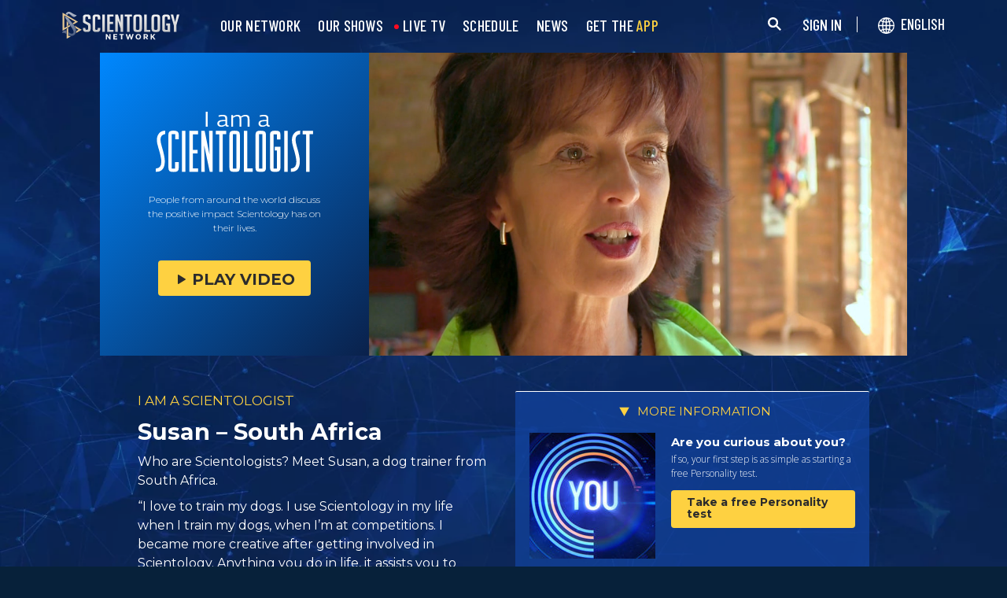

--- FILE ---
content_type: text/html; charset=utf-8
request_url: https://www.scientology.tv/series/i-am-a-scientologist/clips/susan-south-africa-517c49
body_size: 41600
content:
<!DOCTYPE html>

<html data-orgid="" lang="en" itemscope itemtype="http://schema.org/WebPage">








<head>
	<meta charset="utf-8">
	<meta http-equiv="X-UA-Compatible" content="IE=edge">
	<meta name="viewport" content="width=device-width, initial-scale=1, shrink-to-fit=no">
    
    <title>Susan – South Africa</title>
<meta property="local-search-title" content="Susan – South Africa" />
<link rel="alternate" type="application/rss+xml" title="Susan – South Africa" href="/rss.xml" />

<meta name="facebook-domain-verification" content="80bugmtq9ry185vfk4isvud1e9ptdv" /> 








<meta itemprop="datePublished" content="2018-07-25" />
<meta itemprop="publisher" content="Scientology TV" />
<meta property="article:published_time" content="2018-07-25T07:00:00Z" />
<meta property="article:modified_time" itemprop="dateModified" content="2018-07-27T21:32:22Z" />
<meta property="fb:admins" content="633862040" />


<meta property="fb:app_id" content="1622083254554904" />



    
    









<meta name="description" content="Who are Scientologists? Meet Susan, a dog trainer from South Africa." />


<!-- OG Tags for video embeds -->

<meta property="og:url" content="https://www.scientology.tv/series/i-am-a-scientologist/clips/susan-south-africa-517c49" />
<meta property="og:type" content="website" />
<meta name="twitter:card" content="summary_large_image">


<meta property="og:site_name" content="Scientology Network" />
<meta property="og:title" content="Susan – South Africa" />
<meta property="og:description" content="Who are Scientologists? Meet Susan, a dog trainer from South Africa." />
<meta property="og:image" content="https://files.scientology.org/imagecache/cropfit@w=890/data/shared/web/assets/videos/master_thumbs/mass-susan-kleijhans_en.jpg?k=qCbEkmhOp1" />
<meta name="twitter:title" content="Susan – South Africa">
<meta name="twitter:description" content="Who are Scientologists? Meet Susan, a dog trainer from South Africa." >
<meta name="twitter:image" content="https://files.scientology.org/imagecache/cropfit@w=890/data/shared/web/assets/videos/master_thumbs/mass-susan-kleijhans_en.jpg?k=qCbEkmhOp1">
<!-- End OG Tags -->



<!-- check if page is translated -->


<link rel="canonical" href="https://www.scientology.tv/series/i-am-a-scientologist/clips/susan-south-africa-517c49" />




<link rel="alternate" hreflang="en" href="https://cw.scientology.tv/series/i-am-a-scientologist/clips/susan-south-africa-517c49" />



<link rel="alternate" hreflang="en" href="https://www.scientology.tv/series/i-am-a-scientologist/clips/susan-south-africa-517c49" />



<link rel="alternate" hreflang="da" href="https://www.scientology.tv/da/series/i-am-a-scientologist/clips/susan-south-africa-517c49" />



<link rel="alternate" hreflang="de" href="https://www.scientology.tv/de/series/i-am-a-scientologist/clips/susan-south-africa-517c49" />



<link rel="alternate" hreflang="el" href="https://www.scientology.tv/el/series/i-am-a-scientologist/clips/susan-south-africa-517c49" />



<link rel="alternate" hreflang="es" href="https://www.scientology.tv/es/series/i-am-a-scientologist/clips/susan-south-africa-517c49" />



<link rel="alternate" hreflang="es-ES" href="https://www.scientology.tv/es-ES/series/i-am-a-scientologist/clips/susan-south-africa-517c49" />



<link rel="alternate" hreflang="he" href="https://www.scientology.tv/he/series/i-am-a-scientologist/clips/susan-south-africa-517c49" />



<link rel="alternate" hreflang="hu" href="https://www.scientology.tv/hu/series/i-am-a-scientologist/clips/susan-south-africa-517c49" />



<link rel="alternate" hreflang="it" href="https://www.scientology.tv/it/series/i-am-a-scientologist/clips/susan-south-africa-517c49" />



<link rel="alternate" hreflang="ja" href="https://www.scientology.tv/ja/series/i-am-a-scientologist/clips/susan-south-africa-517c49" />



<link rel="alternate" hreflang="nl" href="https://www.scientology.tv/nl/series/i-am-a-scientologist/clips/susan-south-africa-517c49" />



<link rel="alternate" hreflang="no" href="https://www.scientology.tv/no/series/i-am-a-scientologist/clips/susan-south-africa-517c49" />



<link rel="alternate" hreflang="pt" href="https://www.scientology.tv/pt/series/i-am-a-scientologist/clips/susan-south-africa-517c49" />



<link rel="alternate" hreflang="ru" href="https://www.scientology.tv/ru/series/i-am-a-scientologist/clips/susan-south-africa-517c49" />



<link rel="alternate" hreflang="sv" href="https://www.scientology.tv/sv/series/i-am-a-scientologist/clips/susan-south-africa-517c49" />



<link rel="alternate" hreflang="zh" href="https://www.scientology.tv/zh/series/i-am-a-scientologist/clips/susan-south-africa-517c49" />



<link rel="alternate" hreflang="fr" href="https://www.scientology.tv/fr/series/i-am-a-scientologist/clips/susan-south-africa-517c49" />






<script type="application/ld+json">
[
  {
    "@context": "http://schema.org",
    "@type": "WebSite",
    "url": "https://www.scientology.tv/",
    "potentialAction": {
      "@type": "SearchAction",
      "target": "https://www.scientology.tv/search?query={search_term_string}",
      "query-input": "required name=search_term_string"
    }
  },
  {
    "@context": "http://schema.org",
    "@type": "Organization",
    "url": "https://www.scientology.tv",
    "logo": "https://www.scientology.tv/images/scientology-network-logo.jpg",
    "name": "Scientology Network",
    "sameAs": [
      "https://www.facebook.com/scientologytv",
      "https://twitter.com/scientologytv",
      "https://www.instagram.com/scientologytv/"
    ]
  },
  {
    "@context":"http://schema.org",
    "@type":"TelevisionChannel",
    "name": "Scientology Network",
    "broadcastChannelId":"320",
    "broadcastServiceTier":"Premium",
    "inBroadcastLineup":{
      "@type":"CableOrSatelliteService",
      "name": "DIRECTV"
    },
    "providesBroadcastService":{
      "@type":"BroadcastService",
      "name": "Scientology TV",
      "broadcastDisplayName": "Scientology Network",
      "broadcastAffiliateOf":{
        "@type":"Organization",
        "name":"Scientology Network"
      }
    }
  }
]
</script>




<script type="application/ld+json">
{
  "@context": "http://schema.org",
  "@type": "BreadcrumbList",
  "itemListElement": [{
    "@type": "ListItem",
    "position": 1,
    "item": {
      "@id": "https://www.scientology.tv/",
      "name": "Scientology Network"
    }
  }

  

  
 ]
}
</script>
<!-- https://developers.google.com/actions/media/tv-movies-specification -->






    

    <!-- https://browser-update.org/ -->

<!-- <script> 
MAKE IT ASYNCH !!!!
var $buoop = {vs:{i:10,f:-4,o:-4,s:8,c:-4},api:4}; 
function $buo_f(){ 
 var e = document.createElement("script"); 
 e.src = "//browser-update.org/update.min.js"; 
 document.body.appendChild(e);
};
try {document.addEventListener("DOMContentLoaded", $buo_f,false)}
catch(e){window.attachEvent("onload", $buo_f)}
</script> -->
    
    <script>
WebFontConfig = {
    google: {
        families: [
            'Mulish:200,700',
            
            
            
            
            
            'Barlow Condensed:500',
            'Montserrat:300,400,500,600,700,300i,400i,500i,600i,700i&display=swap',
        ]
    },
    custom: {
        // families: ['icomoon',' mulish','oswald'],
        urls: [
            '/css/fonts.css',
            
        ]
    }
};


(function(d) {
    var wf = d.createElement('script'),
        s = d.scripts[0];
    wf.src = 'https://ajax.googleapis.com/ajax/libs/webfont/1.6.26/webfont.js';
    wf.async = true;
    s.parentNode.insertBefore(wf, s);
})(document);
</script>

<link href="https://fonts.googleapis.com/css2?family=Open+Sans:ital,wdth,wght@0,75..100,300..800;1,75..100,300..800&display=swap" rel="stylesheet">


    <link rel="shortcut icon" type="image/x-icon" href="/favicon.ico" />
    <link rel="apple-touch-icon" sizes="180x180" href="/favicons/apple-touch-icon.png">
    <link rel="icon" type="image/png" href="/favicons/favicon-32x32.png" sizes="32x32">
    <link rel="icon" type="image/png" href="/favicons/favicon-16x16.png" sizes="16x16">
    <link rel="manifest" href="/manifest.json">
    <link rel="mask-icon" href="/favicons/safari-pinned-tab.svg" color="#5bbad5">
    <meta name="theme-color" content="#29476b">
    <meta name="apple-itunes-app" content="app-id=1260133757, app-argument=https://www.scientology.tv/series/i-am-a-scientologist/clips/susan-south-africa-517c49">

    <!-- preload -->
    
        
        
        <link rel="preload" as="image" href="https://files.scientology.org/imagecache/cropfit@w=1280@qa=60/data/shared/web/assets/videos/master_thumbs/mass-susan-kleijhans_en.jpg?k=P_r1ScJ8lI" />
    


    <!-- Start SmartBanner configuration -->
    <meta name="smartbanner:title" content="Scientology TV">
    <meta name="smartbanner:author" content=" ">
    <meta name="smartbanner:price" content="Free">
    <meta name="smartbanner:price-suffix-apple" content=" on the App Store">
    <meta name="smartbanner:price-suffix-google" content=" In Google Play">
    <meta name="smartbanner:button" content="VIEW">
    <meta name="smartbanner:icon-apple" content="/android-chrome-192x192.png">
    <meta name="smartbanner:icon-google" content="/android-chrome-192x192.png">
    <meta name="smartbanner:button-url-apple" content="https://itunes.apple.com/us/app/scientology-network/id1260133757">
    <meta name="smartbanner:button-url-google" content="https://play.google.com/store/apps/details?id=org.scientology.android.tv.mobile.app">
    <meta name="smartbanner:enabled-platforms" content="android,ios">

    <!-- 1 week -->
    <meta name="smartbanner:hide-ttl" content="604800000">
    <!-- End SmartBanner configuration -->

    
    <link rel="stylesheet" href="/scss2/_combined.css?_=1207f">
    <style>
        a.primary-nav-item--link {
            color: #fff;
        }
    </style>
    

    
        


<script src="https://tr.standardadmin.org/tr2.js" async></script>
<script>
  var _tr = window._tr || [];
</script>


<script>
  window.dataLayer = window.dataLayer || [];
  function gtag(){dataLayer.push(arguments);}
</script>



<!-- Global site tag (gtag.js) - Google Analytics -->
<script async src="https://www.googletagmanager.com/gtag/js?id=G-Q1G4LDB92D"></script>
<script>
  window.dataLayer = window.dataLayer || [];
  function gtag(){dataLayer.push(arguments);}

  gtag('consent', 'default', {
    'ad_storage': 'denied',
    'analytics_storage': 'denied',
    'functionality_storage': 'denied',
    'personalization_storage': 'denied',
    'wait_for_update': 500 // Wait until baner loads
  });

  window.gtagConsentV2 = true;

  gtag('js', new Date());

  //  GA4
  gtag('config', 'G-Q1G4LDB92D', {
    send_page_view: false
  });
  
  

  
  
   gtag('config', 'AW-650965982', {
    send_page_view: false
  });
  
   gtag('config', 'DC-5756302', {
      send_page_view: false
    });
   

    
    gtag('config', 'AW-16790022312', {
      send_page_view: false
    });

    
    gtag('config', 'AW-17099367989', {
      send_page_view: false
    });

</script>





<!-- Facebook Pixel Code -->
<script type="text/plain" data-cookiecategory="targeting">
!function(f,b,e,v,n,t,s)
{if(f.fbq)return;n=f.fbq=function(){n.callMethod?
n.callMethod.apply(n,arguments):n.queue.push(arguments)};
if(!f._fbq)f._fbq=n;n.push=n;n.loaded=!0;n.version='2.0';
n.queue=[];t=b.createElement(e);t.async=!0;
t.src=v;s=b.getElementsByTagName(e)[0];
s.parentNode.insertBefore(t,s)}(window,document,'script',
'https://connect.facebook.net/en_US/fbevents.js');
 
 fbq('init', '461553189900518');

 
 


fbq('init', '1429952205229041');



fbq('track', 'PageView');



</script>

<noscript><img height="1" width="1" style="display:none"
src=https://www.facebook.com/tr?id=461553189900518&ev=PageView&noscript=1
/></noscript>


<script async src="https://js.adsrvr.org/up_loader.3.0.0.js" type="text/plain" data-cookiecategory="targeting"></script>
<script type="text/plain" data-cookiecategory="targeting">
window.ttdConversionEventsLayer = window.ttdConversionEventsLayer || [];
function ttdConversionEvents() {
window.ttdConversionEventsLayer.push(arguments);
}

ttdConversionEvents("init", {
advertiserId: "4shptpn",
pixelIds: ["b2mga5g"]
});

ttdConversionEvents("event", {});
</script>
 

<script type="text/plain" data-cookiecategory="targeting">
    !function(e,t,n,s,u,a){e.twq||(s=e.twq=function(){s.exe?s.exe.apply(s,arguments):s.queue.push(arguments);
},s.version='1.1',s.queue=[],u=t.createElement(n),u.async=!0,u.src='//static.ads-twitter.com/uwt.js',
a=t.getElementsByTagName(n)[0],a.parentNode.insertBefore(u,a))}(window,document,'script');
    twq('init','o196x');
    twq('track','PageView');

    
    
</script>


<!-- End Facebook Pixel Code -->
<script type="text/plain" data-cookiecategory="performance">
    var owa_baseUrl = 'http://beacon.9165619.com/';
    var owa_cmds = owa_cmds || [];
    owa_cmds.push(['setSiteId', 'ba139b50221c9f932489737e762a4f59']);
    owa_cmds.push(['trackPageView']);
    owa_cmds.push(['trackClicks']);

    (function() {
        var _owa = document.createElement('script'); _owa.type = 'text/javascript'; _owa.async = true;
        owa_baseUrl = ('https:' == document.location.protocol ? window.owa_baseSecUrl || owa_baseUrl.replace(/http:/, 'https:') : owa_baseUrl );
        _owa.src = owa_baseUrl + 'tracker-min.js';
        var _owa_s = document.getElementsByTagName('script')[0]; _owa_s.parentNode.insertBefore(_owa, _owa_s);
    }());
</script>

<!-- Matomo -->
<script type="text/plain" data-cookiecategory="performance">
  var _paq = window._paq = window._paq || [];
  /* tracker methods like "setCustomDimension" should be called before "trackPageView" */
  _paq.push(['trackPageView']);
  _paq.push(['enableLinkTracking']);
  (function() {
    var u="https://panalytics.standardadmin.org/";
    _paq.push(['setTrackerUrl', u+'matomo.php']);
    _paq.push(['setSiteId', 'KENQAXLXNZLVZYG']); // tv 2.0
    var d=document, g=d.createElement('script'), s=d.getElementsByTagName('script')[0];
    g.async=true; g.src=u+'matomo.js'; s.parentNode.insertBefore(g,s);
  })();
</script>
<!-- End Matomo Code -->

<!-- Google Tag Manager -->
<script type="text/plain" data-cookiecategory="performance">(function(w,d,s,l,i){w[l]=w[l]||[];w[l].push({'gtm.start':
new Date().getTime(),event:'gtm.js'});var f=d.getElementsByTagName(s)[0],
j=d.createElement(s),dl=l!='dataLayer'?'&l='+l:'';j.async=true;j.src=
'https://www.googletagmanager.com/gtm.js?id='+i+dl;f.parentNode.insertBefore(j,f);
})(window,document,'script','dataLayer','GTM-5HC5ZF4');</script>
<!-- End Google Tag Manager -->


<!-- Snap Pixel Code -->
<script type="text/plain" data-cookiecategory="targeting">
  (function(e,t,n){if(e.snaptr)return;var a=e.snaptr=function()
  {a.handleRequest?a.handleRequest.apply(a,arguments):a.queue.push(arguments)};
  a.queue=[];var s='script';r=t.createElement(s);r.async=!0;
  r.src=n;var u=t.getElementsByTagName(s)[0];
  u.parentNode.insertBefore(r,u);})(window,document,
  'https://sc-static.net/scevent.min.js');
  
  snaptr('init', '527a4835-5271-4527-8e55-d5240ce0a5a6', {});
  
  snaptr('track', 'PAGE_VIEW');
  
  </script>
  <!-- End Snap Pixel Code -->





<script type="text/javascript">
    (function(c,l,a,r,i,t,y){
        c[a]=c[a]||function(){(c[a].q=c[a].q||[]).push(arguments)};
        t=l.createElement(r);t.async=1;t.src="https://www.clarity.ms/tag/"+i;
        y=l.getElementsByTagName(r)[0];y.parentNode.insertBefore(t,y);
    })(window, document, "clarity", "script", "tehn9eqcoo");
</script>

<script type="text/plain" data-cookiecategory="performance">
  window.clarity("consent", true);
  window.clarity("set", "variant", "Site 2.0");
</script>
        <!-- <script async src="/_combined/sentry.js?_=1207f"></script> -->
    

    <script>
        
        var globalLang = "en";
    </script>
   
    <script async src="/_combined/sentry.js?_=1207f"></script>
</head>






    
    
    




<body class=" tenant path-series path-series-i-am-a-scientologist path-series-i-am-a-scientologist-clips path-series-i-am-a-scientologist-clips-susan-south-africa-517c49 type-vignette playback-page  category-i-am-a-scientologist">
<!-- Google Tag Manager (noscript) -->
<noscript><iframe src="https://www.googletagmanager.com/ns.html?id=GTM-5HC5ZF4"
height="0" width="0" style="display:none;visibility:hidden"></iframe></noscript>
<!-- End Google Tag Manager (noscript) -->

<composebar></composebar>



















<div class="page-overlay"></div>
<div class="search">
	<div class="container">
		<button id="btn-search-close" class="btn btn--search-close" aria-label="Close search form">
			<img src="/images/close-button.svg" alt="">
		</button>
	</div>
	<form class="search__form" action="/search/">
		<input class="search__input" name="query" aria-label="Search" type="search" placeholder="" autocomplete="off" autocorrect="off" autocapitalize="off" spellcheck="false" />
		<span class="search__info">Hit enter to search or ESC to close</span>
	</form>
</div>
<!-- /search -->
<!-- Embed Modal -->
<div class="modal fade embed-modal" id="embed-modal" tabindex="-1" role="dialog" aria-labelledby="embed-modal" aria-hidden="true">
    <div class="modal-dialog modal-dialog-centered" role="document">
      <div class="modal-content login-modal-content">
        <div class="login-modal-header">
          <h3 class="modal-title relative">
              <span class="icon-embed"></span>
              Embed this video
          </h3>
          <button type="button" class="close login--close-button" data-dismiss="modal" aria-label="Close">
            <span aria-hidden="true">&times;</span>
          </button>
        </div>
        <div>

        
        
        
         

        <div class="embed-modal-example">
        </div>

        <textarea class="embed-code" id="embed_code" readonly="readonly"><div style="width: 100%;padding:56.25% 0 0 0;position:relative;"><iframe src="https://www.scientology.tv/series/i-am-a-scientologist/clips/susan-south-africa-517c49?iframe=1" style="position:absolute;top:0;left:0;width:100%;height:100%;" frameborder="0" allow="autoplay; fullscreen" allowfullscreen=""></iframe></div></textarea>

          <div class="row mt-2">
              <div class="col-sm-6 mt-sm-0 d-flex align-items-center">
                <label class="embed-start-at__label" for="embed--start-at__checkbox">
                    <input id="embed--start-at__checkbox" type="checkbox" name="embed-start-at__checkbox">
                     Start at
                 </label>
                 <input class="embed--start-at" autocomplete="off" placeholder="" autocapitalize="none" autocorrect="off" aria-describedby="" tabindex="-1" value="0:00" disabled>
              </div>
          </div>

          <div class="d-flex justify-content-center">
              <div class="mb-4">
                <button class="btn embed--copy-btn btn-lg btn-block featured-button" data-clipboard-action="copy" data-clipboard-target="#embed_code" data-toggle="tooltip" data-placement="top" title="Copied">
                    COPY CODE
                </button>
              </div>
          </div>
        </div>
      </div>
    </div>
  </div>


  
    
    
    
    
  
<!-- Modal -->
<div class="modal fade login-modal" id="login-modal" tabindex="-1" role="dialog" aria-labelledby="login-modal" aria-hidden="true">
  <div class="modal-dialog" role="document">
    <div class="modal-content login-modal-content">
      <div class="login-modal-header">
        <img class="lazyload login-modal-header-logo" data-src="/images/scientology-network-logo-full.svg" alt="">
        <button type="button" class="close login--close-button" data-dismiss="modal" aria-label="Close">
          <span aria-hidden="true">&times;</span>
        </button>
      </div>
      <div class="container-fluid">
        
        <div class="login-form">
          <p class="login-modal-para">
            Sign in with
          </p>
          <div class="d-flex justify-content-center">
            <button type="button" class="btn btn-primary btn-lg btn-block btn-social-signin btn-google-sign-in">
              <img class="lazyload" data-src="/images/google_logo.svg"> GOOGLE
            </button>
            <button type="button" class="btn btn-primary btn-lg btn-block btn-social-signin btn-facebook-sign-in ml-3">
              <img class="lazyload" data-src="/images/facebook_logo.svg" alt="Facebook"> FACEBOOK
            </button>
          </div>
        </div>

        <p class="login-modal-para mt-5">
          Or sign in with your email
        </p>
        
         <div class="login-alert login-alert__login">
          <span class="login-error user-not-found">
            User with provided email not found.
          </span>

          <span class="login-error invalid-email">
            That email address isn’t correct.
          </span>

          <span class="login-error wrong-password">
            Please check your entry and try again.
          </span>
         </div>
        <form action="" class="login-form sign-in-form--wrapper">
          <div class="row">
              <input class="col-12 login-form--input mt-2" type="email" name="email" placeholder="Email" required autocomplete="email">
              <input class="col-12 login-form--input" type="password" name="password" placeholder="Password" required autocomplete="current-password">
              <div class="d-flex justify-content-center w-100 mt-2 mb-2">
                <button type="submit" class="btn btn-block btn-lg featured-button justify-content-center">SIGN IN</button>
              </div>
            </div>
        </form>

        <p class="login-form--forgot-text mt-0">
          Forgot username or password?
        </p>

        <button type="button" class="col-sm-12 mt-4 btn btn-lg btn-block btn-email-sign-up">Create Account</button>

      </div>
    </div>
  </div>
</div>

<!-- Modal -->
<div class="modal fade password-reset" id="password-reset" tabindex="-1" role="dialog" aria-labelledby="password-reset" aria-hidden="true">
  <div class="modal-dialog" role="document">
    <div class="modal-content login-modal-content">
      <div class="login-modal-header">
        <h3 class="modal-title">Reset Password</h3>
        <button type="button" class="close login--close-button" data-dismiss="modal" aria-label="Close">
          <span aria-hidden="true">&times;</span>
        </button>
      </div>
      <div class="container-fluid">
         <div class="login-alert login-alert__password-reset">
          <span class="login-error user-not-found">
            User with provided email not found.
          </span>
          
          <span class="login-error invalid-email">
            That email address isn’t correct.
          </span>
        </div>

        <div class="success-container">
          <h4>Follow the instructions sent to <email></email> to recover your password.</h4>
        </div>

        <form action="" class="login-form reset-password-form--wrapper">
          <div class="row">
              <input class="col-12 mt-0 login-form--input" type="email" name="email" placeholder="Email" required autocomplete="email">
              <button type="submit" class="col-12 mt-3 btn btn-primary btn-lg btn-block">RESET</button>
            </div>
        </form>

      </div>
    </div>
  </div>
</div>

<!-- Modal -->
<div class="modal fade password-change" id="password-change" tabindex="-1" role="dialog" aria-labelledby="password-change" aria-hidden="true">
  <div class="modal-dialog" role="document">
    <div class="modal-content login-modal-content">
      <div class="login-modal-header">
        <h3 class="modal-title">Change Password</h3>
        <button type="button" class="close login--close-button" data-dismiss="modal" aria-label="Close">
          <span aria-hidden="true">&times;</span>
        </button>
      </div>
      <div class="container-fluid">
         <div class="login-alert login-alert__password-change">
          <span class="login-error invalid-password">
            The password is invalid.
          </span>

          <span class="login-error firebase-output">
            
          </span>
        </div>

        <form action="" class="login-form change-password-form--wrapper">
          <div class="row">
              <input class="col-12 mt-0 mb-4 login-form--input" type="password" name="current-password" placeholder="Current Password" autocomplete="current-password" required>

              <input class="col-12 mt-0 mb-1 login-form--input" type="password" name="new-password" placeholder="New Password" autocomplete="new-password" required>

              <button type="submit" class="col-12 mt-3 btn btn-primary btn-lg btn-block">Change</button>
            </div>
        </form>

      </div>
    </div>
  </div>
</div>

<!-- Modal -->
<div class="modal fade user-info-change" id="user-info-change" tabindex="-1" role="dialog" aria-labelledby="user-info-change" aria-hidden="true">
  <div class="modal-dialog modal-dialog-centered info-change__dialog" role="document">
    <div class="modal-content login-modal-content info-change__content">
      <div class="login-modal-header">
        <h3 class="modal-title">Change Personal Information</h3>
        <button type="button" class="close login--close-button" data-dismiss="modal" aria-label="Close">
          <span aria-hidden="true">&times;</span>
        </button>
      </div>
      <div class="container-fluid">
         <div class="login-alert login-alert__user-info-change">
          <span class="login-error">
            
          </span>
        </div>


        <form action="" class="info-change__form">
          <div class="row row__account-detail">
              <div class="col-xs-12 col-md-4 col-lg-3 col-xl-4 change-password-input-label">
                  <label>
                      First Name:
                  </label>
              </div>
              <input class="col-xs-10 col-md-6 col-lg-8 login-form--input change-password-input" type="text" name="first-name" required>
          </div>

          <div class="row row__account-detail">
              <div class="col-xs-12 col-md-4 col-lg-3 col-xl-4 change-password-input-label">
                  <label>
                      Last Name:
                  </label>
              </div>
              <input class="col-xs-10 col-md-6 col-lg-8 login-form--input change-password-input" type="text" name="last-name" required>
          </div>

          <div class="row">
              <button type="submit" class="col-12 mt-3 btn btn-primary btn-lg btn-block">Change</button>
          </div>

        </form>

      </div>
    </div>
  </div>
</div>

<!-- Modal -->
<div class="modal fade login-modal" id="sign-up-modal" tabindex="-1" role="dialog" aria-labelledby="login-modal" aria-hidden="true">
  <div class="modal-dialog modal-dialog-centered" role="document">
    <div class="modal-content login-modal-content">
      <div class="login-modal-header sign-up-modal-header">
        <h3 class="modal-title">
            
            Create your free Scientology Network profile
            
        </h3>

        
        <h3 class="modal-title d-none download-modal--item">
          Sign Up to Download
        </h3>
        

        <button type="button" class="close login--close-button" data-dismiss="modal" aria-label="Close">
          <span aria-hidden="true">&times;</span>
        </button>
      </div>
      <div class="container-fluid">

        <div class="login-alert login-alert__new-account">
          <span class="login-error email-already-in-use">
            The email address is already used by another account.
          </span>
          
          <span class="login-error invalid-email">
            That email address isn’t correct.
          </span>

          <span class="login-error weak-password">
            Strong passwords have at least 6 characters and a mix of letters and numbers.
          </span>
        </div>


        <div class="login-form sign-up-form--wrapper">
          
          <div class="row">
            
              <p class="text-center login-modal-para mt-5 w-100">
                Sign up with
              </p>
            
              <div class="social-buttons d-flex justify-content-center w-100">
                  <button class="btn btn-social-signin btn-google-sign-in mt-0" name="action" value="google">
                      <span class="button-label">
                          <img class="lazyload" data-src="/images/google_logo.svg">
                          GOOGLE
                      </span>
                  </button>
                  <button class="ml-3 btn btn-social-signin btn-facebook-sign-in mt-0" name="action" value="facebook">
                      <span class="button-label">
                          <img class="lazyload" data-src="/images/facebook_logo.svg" alt="Facebook">
                          FACEBOOK
                      </span>
                  </button>
              </div>
              

              <p class="text-center login-modal-para mt-5 w-100">
                Or sign up with your email
              </p>

            </div>
          
          
          <form action="" class="sign-up-form">
            <div class="row justify-content-center">
                <div class="col-12 col-sm-6 pr-sm-2">
                  <input class="login-form--input w-100" type="text" name="firstName" placeholder="First Name" required autocomplete="given-name">
                </div>
                <div class="col-12 col-sm-6 pl-sm-2">
                  <input class="login-form--input w-100" type="text" name="lastName" placeholder="Last Name" required autocomplete="family-name">
                </div>
                <div class="col-12">
                  <input class="login-form--input w-100" type="email" name="email" placeholder="Email" required autocomplete="email">
                </div>
                <div class="col-12">
                  <input class="login-form--input w-100" type="password" name="password" placeholder="Password" required autocomplete="new-password">
                </div>

                <div class="mt-3 priv-notice-holder priv-notice-holder__white">
                  <div class="checkbox">
                      <label class="required">
                          <input type="checkbox" name="terms-and-privacy-notice" required>
                          I agree to the <a target="_blank" href="/terms.html">Terms of Use</a> and the <a target="_blank" href="/privacy-notice.html">Privacy Notice</a>.
                      </label>
                  </div>
                </div>

                <button type="submit" class="btn btn-block btn-lg featured-button justify-content-center">SIGN UP</button>
              </div>
          </form>

          

            <p class="text-center login-modal-para mt-4 w-100">
              Already have an account?
            </p>
            <button type="button" class="col-sm-12 mt-2 btn btn-lg btn-block btn-email-sign-in">Sign in instead</button>


        </div>

        <div class="success-container text-center">
          <h4 class="mt-4">
            Congratulations!
          </h4>
          <p>
            Your logon was successfully created!
          </p>
          <div class="d-flex justify-content-center">
            <button class="btn btn-block btn-lg featured-button justify-content-center" data-dismiss="modal" aria-label="Close">DONE</button>
          </div>
        </div>


      </div>
    </div>
  </div>
</div>

<div class="modal fade errorModal" id="errorModalCenter" tabindex="-1" role="dialog" aria-labelledby="errorModalCenterTitle" aria-hidden="true">
  <div class="modal-dialog" role="document">
    <div class="modal-content">
        <button type="button" class="close login-error-close" data-dismiss="modal" aria-label="Close">
          <span aria-hidden="true">&times;</span>
        </button>
      <div class="modal-body error-text">
      </div>
    </div>
  </div>
</div>


<div class="modal fade download-app-modal" id="errorModalCenter" tabindex="-1" role="dialog" aria-labelledby="errorModalCenterTitle" aria-hidden="true">
  <div class="modal-dialog" role="document">
    <div class="modal-content">
      <div class="login-modal-header">
        <h3 class="modal-title">Download Our App</h3>
        <button type="button" class="close login--close-button" data-dismiss="modal" aria-label="Close">
          <span aria-hidden="true">&times;</span>
        </button>
      </div>
      <div class="modal-body login-form--forgot-text pt-0 mt-0">
        <p style="  font-size: 1.1rem;">
          To watch this video with subtitles on your device, please download our app or open this page in <a href="https://play.google.com/store/apps/details?id=com.android.chrome">Google Chrome</a>.
        </p>

        <a class="mt-3 d-block" target="_blank" href="https://play.google.com/store/apps/details?id=org.scientology.android.tv.mobile.app&referrer=utm_source%3Dscn-tv%26utm_medium%3Dsite%26utm_term%3Dfooter-banner">
          <img class="lazyload app-icon p-0 ml-auto mr-auto" data-src="/images/google-play-badge.png" alt="">
        </a>

      </div>
    </div>
  </div>
</div>

<div class="modal fade login-modal" id="subscribe-modal" tabindex="-1" role="dialog" aria-labelledby="subscribe-modal" aria-hidden="true">
    <div class="modal-dialog modal-dialog-centered" role="document">
      <div class="modal-content login-modal-content pb-4" style="max-width: 650px;  margin: 0 auto;">
        <button type="button" class="close login--close-button" data-dismiss="modal" aria-label="Close">
          <span aria-hidden="true">&times;</span>
        </button>
        <form action="/form/scientology-network-subscribe-with-confirm.action" enctype="multipart/form-data" method="post" class="subscribe-form">
          <div class="login-modal-header mb-0">
             
              <h3 class="modal-title" data-ab="subscribe-modal-v1">
                Be the first to know what’s new
              </h3>
              <h3 class="modal-title" data-ab="subscribe-modal-v2" style="display: none;">
                Don’t miss what’s next
              </h3>
              <h3 class="modal-title" data-ab="subscribe-modal-v3" style="display: none;">
                See what everyone’s curious about
              </h3>
            
          </div>
          <input type="hidden" name="captcha" value="">
          <input type="hidden" name="_source" value="https://www.scientology.tv/series/i-am-a-scientologist/clips/susan-south-africa-517c49">
          <input type="hidden" name="locale" value="en">
          <input type="hidden" name="sourceurl" value="https://www.scientology.tv/series/i-am-a-scientologist/clips/susan-south-africa-517c49">
  
          <div class="last-button"></div>
  
          <div class="container-fluid">
  
            <div class="row subscribe-wrapper">
                <div class="col-12">
                  <p class="subscribe-modal--blurb">
                    
                    <span data-ab="subscribe-modal-v1">
                      Get updates on new episodes, upcoming specials and exclusive news from Scientology Network.
                    </span>
                    <span data-ab="subscribe-modal-v2" style="display: none;">
                      From premieres to special events and newsworthy moments—get the latest from Scientology Network as it happens.
                    </span>
                    <span data-ab="subscribe-modal-v3" style="display: none;">
                      Be the first to know about new episodes, upcoming specials and news from Scientology Network.
                    
                  </p>
                </div>
                <div class="col-12">
                  <input class="login-form--input mt-3 w-100" type="email" name="email" placeholder="Email" required autocomplete="email">
                </div>
                <div class="col-md-6">
                  <input class="login-form--input w-100 mt-3" type="text" name="firstName" placeholder="First Name" required autocomplete="given-name">
                </div>
                <div class="col-md-6">
                  <input class="login-form--input w-100 mt-3" type="text" name="lastName" placeholder="Last Name" required autocomplete="family-name">
                </div>
                <div class="col-12">
                  <div class="mt-3 priv-notice-holder priv-notice-holder__white">
                    <div class="checkbox">
                        <label class="required">
                            <input type="checkbox" name="terms-and-privacy-notice" required>
                            I agree to the <a target="_blank" href="/terms.html">Terms of Use</a> and the <a target="_blank" href="/privacy-notice.html">Privacy Notice</a>.
                        </label>
                    </div>
                  </div>
                </div>
                <div class="col-12 d-flex justify-content-center">
                  <button type="submit" class="mt-4 mb-4 btn btn-block btn-lg featured-button mb-3">
                    Subscribe
                  </button>
                </div>
            </div>
          </div>
           <!-- Workaround to avoid corrupted XHR2 request body in IE10 / IE11 -->
		      <input type="hidden" name="_dontcare">
        </form>
      </div>
    </div>
  </div>
  
  
  <!-- Thank you Modal -->
<div class="modal fade thank-you-modal" id="login-modal" tabindex="-1" role="dialog" aria-labelledby="login-modal" aria-hidden="true">
  <div class="modal-dialog" role="document">
    <div class="modal-content login-modal-content">
      <div class="login-modal-header">
        <img class="lazyload login-modal-header-logo" data-src="/images/scientology-network-logo-full.svg" alt="">
        <button type="button" class="close login--close-button" data-dismiss="modal" aria-label="Close">
          <span aria-hidden="true">&times;</span>
        </button>
      </div>
      <div class="container-fluid">
        <h3>Thank you!</h3>
        <p class="thank-you-body text-center">
          You’ve successfully subscribed to the Scientology Network. A confirmation email has been sent to your email inbox. Please verify your email.
        </p>
        <div class="d-flex justify-content-center">
          <button class="btn btn-block btn-lg featured-button justify-content-center" data-dismiss="modal" aria-label="Close">DONE</button>
        </div>
      </div>
    </div>
  </div>
</div>


<div id="outer_shell">
	<div id="shell">
		
		
		
		
		
		
		
		<div class="overall-background--wrapper">
			<!-- <div class="overall-background"></div> -->
			<picture>
				<source srcset="https://files.scientology.org/imagecache/cropfit@w=1366@fm=webp/data/www.scientology.tv/backgrounds/network-background_v3_en.jpg?k=L2jUGEc_3q" type="image/webp">
				<img class="overall-background" src="https://files.scientology.org/imagecache/cropfit@w=1366/data/www.scientology.tv/backgrounds/network-background_v3_en.jpg?k=bbgDs0VVH8" alt="Background">
			</picture>
		</div>
		<!-- <div class="overall-background__infinite"></div> -->

		<div class="sign-up-bar closed d-md-none">
	<div class="sign-up-bar--text">
		Not Signed in?
	</div>
	<div class="sign-up-bar--text">
		You’re missing out
	</div>

	<button class="btn sign-in-btn featured-button">
		Create Your Free Logon
	</button>

	<div class="sign-up-close-button">
	  	<svg width="32px" height="32px" viewBox="0 0 32 32" version="1.1" data-reactid="8"><g id="RB_RED" stroke="none" stroke-width="1" fill="none" fill-rule="evenodd" data-reactid="9"><g id="other/close" data-reactid="10"><rect id="box" x="0" y="0" width="32" height="32" data-reactid="11"></rect><path d="M25.519,8.997 L23.534,7.012 L16.274,14.243 L9.026,7 L7,9.026 L14.276,16.274 L7.012,23.534 L9.022,25.544 L16.274,18.28 L23.53,25.54 L25.515,23.554 L18.247,16.274 L25.519,8.997" id="close" fill="#FFFFFF" data-reactid="12"></path></g></g></svg>
	</div>
</div>

		
		
		
		<div class="banner-navigation">
			<div class="banner-navigation--background"></div>
			<div class="container">
				<div class="banner">
					
						<!-- Modal -->
<div class="modal fade change-timezone" id="change-timezone" tabindex="-1" role="dialog" aria-labelledby="change-timezone" aria-hidden="true">
  <div class="modal-dialog modal-dialog-centered modal-dialog__timezone-picker" role="document">
    <div class="modal-content login-modal-content timezone-picker-content">
      <div class="login-modal-header">
        <h3 class="modal-title">
        	<span class="icon-edit_location"></span>
			
        	Your Location Preference
			
        </h3>
        <button type="button" class="close login--close-button" data-dismiss="modal" aria-label="Close">
			<span class="icon-cross"></span>
        </button>
      </div>
      <div class="container-fluid pl-4 pr-4">
		<div class="schedule-location-dropdown ml-0 text-center">
			<div class="schedule-location-dropdown__current text-left">
				<span class="schedule-location-this-week-label d-none" data-location="int">
					<span class="icon-location_on schedule-location-icon"></span> International
				</span>
				<span class="schedule-location-this-week-label d-none" data-location="tpa">
					<span class="icon-location_on schedule-location-icon"></span> Tampa, FL
				</span>
				<span class="schedule-location-this-week-label d-none" data-location="la">
					<span class="icon-location_on schedule-location-icon"></span> Los Angeles, CA
				</span>
				<span class="icon-angle-down"></span>
				<ul class="schedule-location-lists">
					<li class="schedule-location-select" data-location="int">
						<span class="icon-location_on schedule-location-icon schedule-location-icon__gray"></span> International
					</li>
					<li class="schedule-location-select" data-location="tpa">
						<span class="icon-location_on schedule-location-icon schedule-location-icon__gray"></span> Tampa, FL
					</li>
					<li class="schedule-location-select" data-location="la">
						<span class="icon-location_on schedule-location-icon schedule-location-icon__gray"></span> Los Angeles, CA
					</li>
				</ul>
			</div>
		</div>

		<div class="timezone-info__details mt-4">
			
			<h4 class="modal-title timezone-info__title">
				Your Time Zone Preference
			</h4>
			

			<p class="change-timezone-para">
				It looks like you’re in: <timezone></timezone>
			</p>
	
			<input type="text" class="timezone-input-location" placeholder="Enter Your Location (i.e., Postal Code, City, etc.)">
	
		   <div class="time-clock-wrapper">
			   Your time is: <time-clock></time-clock>
		   </div>
	
		  <div class="row justify-content-end mt-4">
			  <div class="col-sm-7 mt-3 mt-sm-0">
				  <button class="btn featured-button justify-content-center btn-lg btn-block w-100 schedule--change-save-btn disabled">
					  Save Preference
				  </button>
			  </div>
		  </div>
		</div>

      </div>
    </div>
  </div>
</div><!-- 
<div class="mobile-menu-container">
    <div class="search-button-wrapper">
        <div id="btn-search" class="search-toggle">
            <img class="lazyload" data-src="/images/search-icon.svg">
        </div>
        <div id="btn-search-close"></div>
    </div>
</div> -->


<div class="offcanvas-left js-hiraku-offcanvas-active d-lg-none">
    <ul class="mobile-menu">
        <button class="mobile-menu__item mobile-menu__item--sign-in">
        	<div class="mobile-menu__item-icon">
        		<img class="lazyload" data-src="/images/sign-in_icon.svg">
        	</div>
        	<div class="mobile-menu__item-text">
        		Sign in to<br/> Scientology Network
        	</div>
        </button>

        <li>
        	<a href="/" class="mobile-menu__item">
	        	<div class="mobile-menu__item-icon">
	        		<img class="lazyload" data-src="/images/scientology-symbol-icon.svg">
	        	</div>
	        	<div class="mobile-menu__item-text">
	        		Home
	        	</div>
	        </a>
        </li>

        <li>
        	<a href="/network/david-miscavige-scientology-network-launch-special.html" class="mobile-menu__item">
	        	<div class="mobile-menu__item-icon">
	        		<img class="lazyload" data-src="/images/play-button.svg">
	        	</div>
	        	<div class="mobile-menu__item-text">
	        		Our Network
	        	</div>
	        </a>
        </li>

        <li>
        	<a href="/series/" class="mobile-menu__item">
	        	<div class="mobile-menu__item-icon">
	        		<img class="lazyload" data-src="/images/shows-icon.svg">
	        	</div>
	        	<div class="mobile-menu__item-text mobile-menu__item-text--live">
	        		Our Shows
	        	</div>
	        </a>
        </li>

        <li>
        	<a href="/tv/" class="mobile-menu__item">
	        	<div class="mobile-menu__item-icon">
	        		<img class="lazyload" data-src="/images/live-tv-icon.svg">
	        	</div>
	        	<div class="mobile-menu__item-text mobile-menu__item-text--live">
	        		Live TV
	        	</div>
	        </a>
        </li>

        <li>
        	<a href="/schedule/" class="mobile-menu__item">
	        	<div class="mobile-menu__item-icon">
	        		<img class="lazyload" data-src="/images/schedule-icon.svg">
	        	</div>
	        	<div class="mobile-menu__item-text">
	        		Schedule
	        	</div>
	        </a>
        </li>

		
         <li>
        	<a href="/news/" class="mobile-menu__item">
	        	<div class="mobile-menu__item-icon">
	        		<img class="lazyload" data-src="/images/news-icon.svg">
	        	</div>
	        	<div class="mobile-menu__item-text">
	        		News
	        	</div>
	        </a>
        </li>
        

        <!-- <li>
        	<a href="/series/documentary-showcase/" class="mobile-menu__item">
	        	<div class="mobile-menu__item-icon">
	        		<img class="lazyload" data-src="/images/shows-icon.svg">
	        	</div>
	        	<div class="mobile-menu__item-text">
	        		Documentary Showcase
	        	</div>
	        </a>
        </li>
 -->
        <li>
        	<a href="/apps/" class="mobile-menu__item">
	        	<div class="mobile-menu__item-icon">
	        		<img class="lazyload" data-src="/images/phone.svg">
	        	</div>
	        	<div class="mobile-menu__item-text">
	        		Get the app
	        	</div>
	        </a>
        </li>

        <li>
        	<a href="/search/" class="mobile-menu__item">
	        	<div class="mobile-menu__item-icon">
	        		<img class="lazyload" data-src="/images/search-icon.svg">
	        	</div>
	        	<div class="mobile-menu__item-text">
	        		Search
	        	</div>
	        </a>
        </li>

        <li>
        	<a href="/my-profile/?menu=my-list" class="mobile-menu__item">
	        	<div class="mobile-menu__item-icon mobile-menu__item-icon__icomoon">
	        		<span class="icon-star-full"></span>
	        	</div>
	        	<div class="mobile-menu__item-text">
	        		Favorites
	        	</div>
	        </a>
        </li>

        <li>
        	<a href="/my-profile/?menu=seenit" class="mobile-menu__item">
	        	<div class="mobile-menu__item-icon mobile-menu__item-icon__icomoon">
	        		<span class="icon-checkmark"></span>
	        	</div>
	        	<div class="mobile-menu__item-text">
	        		Seen it?
	        	</div>
	        </a>
        </li>

    </ul>
</div>

<a class="home-page-link" href="/">
	<div class="network-logo">
		<img src="/images/scientology-symbol.svg">
	</div>
	<div class="banner-text">
		<img src="/images/scientology-network-logo.svg?=1207f">
	</div>
</a>

<div class="primary-nav primary-nav-list__flex d-none d-lg-flex justify-content-start">
	<ul class="primary-nav-list">
		<li class="primary-nav-item">
			<a class="primary-nav-item--link" href="/network/david-miscavige-scientology-network-launch-special.html">
				OUR NETWORK
			</a>
		</li>

		<li class="primary-nav-item primary-nav-item__dropdown menu-dropdown d-none d-lg-block">
			<button class="tv-dropdown__button">
				 <a class="primary-nav-item--link" href="/series/">
				  OUR SHOWS
			  </a>
			  </button>

			
			
			

			  
			<ul class="dropdown-menu dropdown-menu__shows primary-nav__dropdown">
				<div class="dropdown-menu__shows-selector-wrapper">
					<div class="container">
						<div class="original-series-items">
							
								
								<div class="original-series-item---dropdown">
									<a href="/series/inside-scientology/" class="original-series-item---dropdown-link" >
										<div class="original-series-item mb-1 ratio ratio-2x3">
											
			
											
												<img class="slide-image lazyload" data-srcset = "https://files.scientology.org/imagecache/cropfit@w=285@qa=80/data/www.scientology.tv/inside-scientology/inside-scientology-series-poster-tall_en.jpg?k=NL_ZI0H6tx&_=1207f 1x, https://files.scientology.org/imagecache/cropfit@w=750@qa=80/data/www.scientology.tv/inside-scientology/inside-scientology-series-poster-tall_en.jpg?k=S5ffCIsmHH&_=1207f 2x">
											
										</div>
										<div class="original-series-item-menu-title">
											Inside<br/> Scientology
										</div>
									</a>
								</div>
								
								
								<div class="original-series-item---dropdown">
									<a href="/series/destination-scientology/" class="original-series-item---dropdown-link" >
										<div class="original-series-item mb-1 ratio ratio-2x3">
											
			
											
												<img class="slide-image lazyload" data-srcset = "https://files.scientology.org/imagecache/cropfit@w=285@qa=80/data/www.scientology.tv/destination-scientology/destination-scientology-series-poster-tall_en.jpg?k=JM5F9BmKX5&_=1207f 1x, https://files.scientology.org/imagecache/cropfit@w=750@qa=80/data/www.scientology.tv/destination-scientology/destination-scientology-series-poster-tall_en.jpg?k=ytoM4ScdQA&_=1207f 2x">
											
										</div>
										<div class="original-series-item-menu-title">
											Destination:<br/> Scientology
										</div>
									</a>
								</div>
								
								
								<div class="original-series-item---dropdown">
									<a href="/series/meet-a-scientologist/" class="original-series-item---dropdown-link" >
										<div class="original-series-item mb-1 ratio ratio-2x3">
											
			
											
												<img class="slide-image lazyload" data-srcset = "https://files.scientology.org/imagecache/cropfit@w=285@qa=80/data/www.scientology.tv/meet-a-scientologist/meet-a-scientologist-series-poster-tall_en.jpg?k=3lNtheh09S&_=1207f 1x, https://files.scientology.org/imagecache/cropfit@w=750@qa=80/data/www.scientology.tv/meet-a-scientologist/meet-a-scientologist-series-poster-tall_en.jpg?k=EE28ZFexsM&_=1207f 2x">
											
										</div>
										<div class="original-series-item-menu-title">
											Meet a<br/> Scientologist
										</div>
									</a>
								</div>
								
								
								<div class="original-series-item---dropdown">
									<a href="/series/voices-for-humanity/" class="original-series-item---dropdown-link" >
										<div class="original-series-item mb-1 ratio ratio-2x3">
											
			
											
												<img class="slide-image lazyload" data-srcset = "https://files.scientology.org/imagecache/cropfit@w=285@qa=80/data/www.scientology.tv/voices-for-humanity/voices-for-humanity-series-poster-tall_en.jpg?k=MY0eWDOTHA&_=1207f 1x, https://files.scientology.org/imagecache/cropfit@w=750@qa=80/data/www.scientology.tv/voices-for-humanity/voices-for-humanity-series-poster-tall_en.jpg?k=jVveBR7ZdI&_=1207f 2x">
											
										</div>
										<div class="original-series-item-menu-title">
											Voices for<br/> Humanity
										</div>
									</a>
								</div>
								
								
								<div class="original-series-item---dropdown">
									<a href="/series/l-ron-hubbard-in-his-own-voice/" class="original-series-item---dropdown-link" >
										<div class="original-series-item mb-1 ratio ratio-2x3">
											
			
											
												<img class="slide-image lazyload" data-srcset = "https://files.scientology.org/imagecache/cropfit@w=285@qa=80/data/www.scientology.tv/l-ron-hubbard/lronhubbard-in-his-own-voice-series-poster-tall_en.jpg?k=iPk0JM-MBF&_=1207f 1x, https://files.scientology.org/imagecache/cropfit@w=750@qa=80/data/www.scientology.tv/l-ron-hubbard/lronhubbard-in-his-own-voice-series-poster-tall_en.jpg?k=H4x0GsSlXu&_=1207f 2x">
											
										</div>
										<div class="original-series-item-menu-title">
											L.&nbsp;Ron Hubbard:<br/> in His&nbsp;Own&nbsp;Voice
										</div>
									</a>
								</div>
								
								
								<div class="original-series-item---dropdown">
									<a href="/films/scientology-principles/principles-of-scientology.html" class="original-series-item---dropdown-link" >
										<div class="original-series-item mb-1 ratio ratio-2x3">
											
			
											
												<img class="slide-image lazyload" data-srcset = "https://files.scientology.org/imagecache/cropfit@w=285@qa=80@cr=0,111,1080,1620/data/www.scientology.tv/Principles-of-Scientology-Tall_en.jpg?k=S4TNLzp8Jd&_=1207f 1x, https://files.scientology.org/imagecache/cropfit@w=750@qa=80@cr=0,111,1080,1620/data/www.scientology.tv/Principles-of-Scientology-Tall_en.jpg?k=6xG38Ey8rq&_=1207f 2x">
											
										</div>
										<div class="original-series-item-menu-title">
											Principles of Scientology
										</div>
									</a>
								</div>
								
								
								<div class="original-series-item---dropdown">
									<a href="/series/l-ron-hubbard-library-presents/" class="original-series-item---dropdown-link" >
										<div class="original-series-item mb-1 ratio ratio-2x3">
											
			
											
												<img class="slide-image lazyload" data-srcset = "https://files.scientology.org/imagecache/cropfit@w=285@qa=80/data/www.scientology.tv/l-ron-hubbard/l-ron-hubbard-library-series-poster-tall_en.jpg?k=XErAdH0rKD&_=1207f 1x, https://files.scientology.org/imagecache/cropfit@w=750@qa=80/data/www.scientology.tv/l-ron-hubbard/l-ron-hubbard-library-series-poster-tall_en.jpg?k=vJB4JpnMH2&_=1207f 2x">
											
										</div>
										<div class="original-series-item-menu-title">
											L. Ron Hubbard Library&nbsp;Presents
										</div>
									</a>
								</div>
								
								
								<div class="original-series-item---dropdown">
									<a href="/films-on-scientology-principles/dianetics-introduction.html" class="original-series-item---dropdown-link" >
										<div class="original-series-item mb-1 ratio ratio-2x3">
											
			
											
												<img class="slide-image lazyload" data-srcset = "https://files.scientology.org/imagecache/cropfit@w=285@qa=80@cr=0,138,1080,1620/data/www.scientology.tv/l-ron-hubbard/dianetics-an-introduction-tall_en.jpg?k=VrzHp3lMoL&_=1207f 1x, https://files.scientology.org/imagecache/cropfit@w=750@qa=80@cr=0,138,1080,1620/data/www.scientology.tv/l-ron-hubbard/dianetics-an-introduction-tall_en.jpg?k=Po4jVmFRqi&_=1207f 2x">
											
										</div>
										<div class="original-series-item-menu-title">
											Dianetics: An Introduction
										</div>
									</a>
								</div>
								
								
								<div class="original-series-item---dropdown">
									<a href="/series/i-am-a-scientologist/" class="original-series-item---dropdown-link" >
										<div class="original-series-item mb-1 ratio ratio-2x3">
											
			
											
												<img class="slide-image lazyload" data-srcset = "https://files.scientology.org/imagecache/cropfit@w=285@qa=80/data/www.scientology.tv/i-am-a-scientologist/i-am-a-scientologist-series-poster-tall_en.jpg?k=dYabrkYfJA&_=1207f 1x, https://files.scientology.org/imagecache/cropfit@w=750@qa=80/data/www.scientology.tv/i-am-a-scientologist/i-am-a-scientologist-series-poster-tall_en.jpg?k=9UVRpZohCv&_=1207f 2x">
											
										</div>
										<div class="original-series-item-menu-title">
											I am a Scientologist
										</div>
									</a>
								</div>
								
								
								<div class="original-series-item---dropdown">
									<a href="/series/documentary-showcase/" class="original-series-item---dropdown-link" >
										<div class="original-series-item mb-1 ratio ratio-2x3">
											
			
											
												<img class="slide-image lazyload" data-srcset = "https://files.scientology.org/imagecache/cropfit@w=285@qa=80/data/www.scientology.tv/doc-showcase/documentary-showcase-poster_en.jpg?k=5X8jIoRVDv&_=1207f 1x, https://files.scientology.org/imagecache/cropfit@w=750@qa=80/data/www.scientology.tv/doc-showcase/documentary-showcase-poster_en.jpg?k=0YqnVB4Bod&_=1207f 2x">
											
										</div>
										<div class="original-series-item-menu-title">
											Documentary Showcase
										</div>
									</a>
								</div>
								
								
								<div class="original-series-item---dropdown">
									<a href="/series/signature-performances/" class="original-series-item---dropdown-link" >
										<div class="original-series-item mb-1 ratio ratio-2x3">
											
			
											
												<img class="slide-image lazyload" data-srcset = "https://files.scientology.org/imagecache/cropfit@w=285@qa=80/data/www.scientology.tv/signature-performances/signature-performances-series-poster_en.jpg?k=ycZJcqy8bW&_=1207f 1x, https://files.scientology.org/imagecache/cropfit@w=750@qa=80/data/www.scientology.tv/signature-performances/signature-performances-series-poster_en.jpg?k=-q8VnVwNLf&_=1207f 2x">
											
										</div>
										<div class="original-series-item-menu-title">
											Signature Performances
										</div>
									</a>
								</div>
								
								
								<div class="original-series-item---dropdown">
									<a href="/films-on-scientology-principles/fundamentals-of-thought.html" class="original-series-item---dropdown-link" >
										<div class="original-series-item mb-1 ratio ratio-2x3">
											
			
											
												<img class="slide-image lazyload" data-srcset = "https://files.scientology.org/imagecache/cropfit@w=285@qa=80@cr=594,354,1497,2246/data/www.scientology.tv/scientology-fundamentals-of-thought-title_en.jpg?k=gsqyAjlAiP&_=1207f 1x, https://files.scientology.org/imagecache/cropfit@w=750@qa=80@cr=594,354,1497,2246/data/www.scientology.tv/scientology-fundamentals-of-thought-title_en.jpg?k=xJjayrMx_W&_=1207f 2x">
											
										</div>
										<div class="original-series-item-menu-title">
											Scientology: The Fundamentals of Thought
										</div>
									</a>
								</div>
								
								
								<div class="original-series-item---dropdown">
									<a href="/films-on-scientology-principles/problems-of-work.html" class="original-series-item---dropdown-link" >
										<div class="original-series-item mb-1 ratio ratio-2x3">
											
			
											
												<img class="slide-image lazyload" data-srcset = "https://files.scientology.org/imagecache/cropfit@w=285@qa=80@cr=0,94,1065,1598/data/www.scientology.tv/problems-of-work/problems-of-work-poster_en.jpg?k=6Jn9JEciAt&_=1207f 1x, https://files.scientology.org/imagecache/cropfit@w=750@qa=80@cr=0,94,1065,1598/data/www.scientology.tv/problems-of-work/problems-of-work-poster_en.jpg?k=wUN5U-xcXr&_=1207f 2x">
											
										</div>
										<div class="original-series-item-menu-title">
											The Problems of Work
										</div>
									</a>
								</div>
								
								
								<div class="original-series-item---dropdown">
									<a href="/films/scientology-principles/tools-for-life.html" class="original-series-item---dropdown-link" >
										<div class="original-series-item mb-1 ratio ratio-2x3">
											
			
											
												<img class="slide-image lazyload" data-srcset = "https://files.scientology.org/imagecache/cropfit@w=285@qa=80@cr=0,90,1080,1621/data/www.scientology.tv/tools-for-life-tall-poster_en.jpg?k=kXRKzf2u-R&_=1207f 1x, https://files.scientology.org/imagecache/cropfit@w=750@qa=80@cr=0,90,1080,1621/data/www.scientology.tv/tools-for-life-tall-poster_en.jpg?k=WXe3Dcvz4S&_=1207f 2x">
											
										</div>
										<div class="original-series-item-menu-title">
											Scientology: Tools for Life
										</div>
									</a>
								</div>
								
								
								<div class="original-series-item---dropdown">
									<a href="/documentaries/operation-do-something-about-it.html" class="original-series-item---dropdown-link" >
										<div class="original-series-item mb-1 ratio ratio-2x3">
											
			
											
												<img class="slide-image lazyload" data-srcset = "https://files.scientology.org/imagecache/cropfit@w=285@qa=80/data/www.scientology.tv/series-logos/operation-do-something-about-it-documentary-poster_en.jpg?k=kHrDx_fvt5&_=1207f 1x, https://files.scientology.org/imagecache/cropfit@w=750@qa=80/data/www.scientology.tv/series-logos/operation-do-something-about-it-documentary-poster_en.jpg?k=3fhpP0BMvK&_=1207f 2x">
											
										</div>
										<div class="original-series-item-menu-title">
											Operation: Do Something About It
										</div>
									</a>
								</div>
								
								
								<div class="original-series-item---dropdown">
									<a href="/series/staywell/how-to-stay-well.html" class="original-series-item---dropdown-link" >
										<div class="original-series-item mb-1 ratio ratio-2x3">
											
			
											
												<img class="slide-image lazyload" data-srcset = "https://files.scientology.org/imagecache/cropfit@w=285@qa=80/data/www.scientology.tv/posters/stay-well-psa-tv-poster_en.jpg?k=p-lTOj5DN8&_=1207f 1x, https://files.scientology.org/imagecache/cropfit@w=750@qa=80/data/www.scientology.tv/posters/stay-well-psa-tv-poster_en.jpg?k=dyN0Dv-xgN&_=1207f 2x">
											
										</div>
										<div class="original-series-item-menu-title">
											How to Keep Yourself &amp; Others&#160;Well
										</div>
									</a>
								</div>
								
								
								<div class="original-series-item---dropdown">
									<a href="/documentaries/the-way-to-happiness.html" class="original-series-item---dropdown-link" >
										<div class="original-series-item mb-1 ratio ratio-2x3">
											
			
											
												<img class="slide-image lazyload" data-srcset = "https://files.scientology.org/imagecache/cropfit@w=285@qa=80/data/www.scientology.tv/the-way-to-happiness/the-way-to-happiness-poster-2x3_en.jpg?k=LOtUu5OvNw&_=1207f 1x, https://files.scientology.org/imagecache/cropfit@w=750@qa=80/data/www.scientology.tv/the-way-to-happiness/the-way-to-happiness-poster-2x3_en.jpg?k=A-Q5-1whbF&_=1207f 2x">
											
										</div>
										<div class="original-series-item-menu-title">
											The Way to Happiness
										</div>
									</a>
								</div>
								
								
								<div class="original-series-item---dropdown">
									<a href="/documentaries/common-sense-for-life.html" class="original-series-item---dropdown-link" >
										<div class="original-series-item mb-1 ratio ratio-2x3">
											
			
											
												<img class="slide-image lazyload" data-srcset = "https://files.scientology.org/imagecache/cropfit@w=285@qa=80@cr=0,119,1080,1620/data/www.scientology.tv/the-way-to-happiness/common-sense-guide-psa-pgm-tall_en.jpg?k=-7tD6O1saU&_=1207f 1x, https://files.scientology.org/imagecache/cropfit@w=750@qa=80@cr=0,119,1080,1620/data/www.scientology.tv/the-way-to-happiness/common-sense-guide-psa-pgm-tall_en.jpg?k=1BUl0ENRNO&_=1207f 2x">
											
										</div>
										<div class="original-series-item-menu-title">
											The Way to Happiness: Common Sense for&nbsp;Life
										</div>
									</a>
								</div>
								
								
								<div class="original-series-item---dropdown">
									<a href="/documentaries/the-truth-about-drugs.html" class="original-series-item---dropdown-link" >
										<div class="original-series-item mb-1 ratio ratio-2x3">
											
			
											
												<img class="slide-image lazyload" data-srcset = "https://files.scientology.org/imagecache/cropfit@w=285@qa=80@cr=0,0,1596,2394/data/www.scientology.tv/truth-about-drugs/truth-about-drugs-poster_en.jpg?k=OoO4yl96T-&_=1207f 1x, https://files.scientology.org/imagecache/cropfit@w=750@qa=80@cr=0,0,1596,2394/data/www.scientology.tv/truth-about-drugs/truth-about-drugs-poster_en.jpg?k=khXUqqQCuO&_=1207f 2x">
											
										</div>
										<div class="original-series-item-menu-title">
											The Truth About Drugs
										</div>
									</a>
								</div>
								
								
								<div class="original-series-item---dropdown">
									<a href="/documentaries/they-said-they-lied.html" class="original-series-item---dropdown-link" >
										<div class="original-series-item mb-1 ratio ratio-2x3">
											
			
											
												<img class="slide-image lazyload" data-srcset = "https://files.scientology.org/imagecache/cropfit@w=285@qa=80@cr=0,114,1768,2652/data/www.scientology.tv/They-Said-They-Lied_en.jpg?k=ZsV9A50naG&_=1207f 1x, https://files.scientology.org/imagecache/cropfit@w=750@qa=80@cr=0,114,1768,2652/data/www.scientology.tv/They-Said-They-Lied_en.jpg?k=X1AGi93u_d&_=1207f 2x">
											
										</div>
										<div class="original-series-item-menu-title">
											They Said, They&nbsp;Lied
										</div>
									</a>
								</div>
								
								
								<div class="original-series-item---dropdown">
									<a href="/documentaries/the-story-of-human-rights.html" class="original-series-item---dropdown-link" >
										<div class="original-series-item mb-1 ratio ratio-2x3">
											
			
											
												<img class="slide-image lazyload" data-srcset = "https://files.scientology.org/imagecache/cropfit@w=285@qa=80@cr=0,0,1252,1878/data/www.scientology.tv/story-of-human-rights-tall_en.jpg?k=ZwVAylDAu7&_=1207f 1x, https://files.scientology.org/imagecache/cropfit@w=750@qa=80@cr=0,0,1252,1878/data/www.scientology.tv/story-of-human-rights-tall_en.jpg?k=mFzd3CQlJK&_=1207f 2x">
											
										</div>
										<div class="original-series-item-menu-title">
											The Story of Human Rights
										</div>
									</a>
								</div>
								
								
								<div class="original-series-item---dropdown">
									<a href="/documentaries/30-rights-brought-to-life.html" class="original-series-item---dropdown-link" >
										<div class="original-series-item mb-1 ratio ratio-2x3">
											
			
											
												<img class="slide-image lazyload" data-srcset = "https://files.scientology.org/imagecache/cropfit@w=285@qa=80@cr=357,0,2000,3000/data/www.scientology.tv/30-rights-brought-to-life-full_en.jpg?k=rPHC-gIGSt&_=1207f 1x, https://files.scientology.org/imagecache/cropfit@w=750@qa=80@cr=357,0,2000,3000/data/www.scientology.tv/30-rights-brought-to-life-full_en.jpg?k=uVDMzoT5ZA&_=1207f 2x">
											
										</div>
										<div class="original-series-item-menu-title">
											30 Rights Brought to Life
										</div>
									</a>
								</div>
								
								
								<div class="original-series-item---dropdown">
									<a href="/series/cchr-documentaries/" class="original-series-item---dropdown-link" >
										<div class="original-series-item mb-1 ratio ratio-2x3">
											
			
											
												<img class="slide-image lazyload" data-srcset = "https://files.scientology.org/imagecache/cropfit@w=285@qa=80/data/www.scientology.tv/posters/cchr-documentaries-tv-poster_en.jpg?k=Pq7SyBKHvC&_=1207f 1x, https://files.scientology.org/imagecache/cropfit@w=750@qa=80/data/www.scientology.tv/posters/cchr-documentaries-tv-poster_en.jpg?k=k94jOdvX3p&_=1207f 2x">
											
										</div>
										<div class="original-series-item-menu-title">
											Citizens Commission on Human Rights
										</div>
									</a>
								</div>
								
								<div class="original-series-item---dropdown swiper-slide__see-all d-none d-md-flex">
									<div class="original-series-item---dropdown__see-all-inner">
										<a href="/series/" class="d-flex original-series-item" style="height: auto;">
											SEE ALL
										</a>
									</div>
								</div>
						</div>
						
					</div>
				</div>
			</ul>
		 </li>

		 <div class="dropdown-page-dim"></div>

		<li class="primary-nav-item">
			<a class="red-dot live-link primary-nav-item--link" href="/tv/">
				LIVE TV
			</a>
		</li>

		<li class="primary-nav-item">
			<a class="primary-nav-item--link" href="/schedule/">
				SCHEDULE
			</a>
		</li>

		<li class="primary-nav-item">
			<a class="primary-nav-item--link" href="/news/">
				NEWS
			</a>
		</li>

		<li class="primary-nav-item apps">
			<a class="primary-nav-item--link" href="/apps/">
				GET THE <b>APP</b>
			</a>
		</li>

		
		</ul>
	</div>
	

		<div class=" mt-0">
			<ul class="primary-nav-list justify-content-end">

		 <div class="search-button-wrapper ml-2 d-none d-md-block">
	        <div id="btn-search" class="search-toggle">
	            <img src="/images/search-icon.svg">
	        </div>
	        <div id="btn-search-close"></div>
	    </div>

		<li class="primary-nav-item primary-nav-item__signin ml-2 ml-md-3 ml-lg-4">
			<div class="login-button guest-only" data-toggle="modal" data-target="#login-modal">
				SIGN IN
			</div>
			<div class="dropdown login-only">
				<nav class="external-language-selector external-language-selector__signin">
					<div id="selector-wrapper" class="selector-wrapper">
						<img class="lazyload" data-src="/images/profile.svg" alt="">
					</div>
					<ul>
		
						<a class="no-decoration" href="/my-profile/">
							<li>
								Information
							</li>
						</a>
						<a class="no-decoration" href="/my-profile/?menu=password">
							<li>
								Password
							</li>
						</a>
						<a class="no-decoration" href="/my-profile/?menu=my-list">
							<li>
								Favorites
							</li>
						</a>
						<a class="no-decoration" href="/my-profile/?menu=seenit">
							<li>
								Seen it?
							</li>
						</a>
						<a class="no-decoration sign-out-button" href="#">
							<li>
								Sign Out
							</li>
						</a>
					</ul>
				</nav>
			  <!-- <div class="dropdown-toggle">
				<a href="/my-profile/">
					<img class="lazyload" data-src="/images/profile.svg" alt="">
				</a>
			  </div>
			    <a class="dropdown-item sign-out-button" href="#">Sign Out</a> -->
			</div>
		</li>
		
		<nav class="external-language-selector">
			<div id="selector-wrapper" class="selector-wrapper">
					<img class="external-language-selector--globe" src="/images/language-globe.svg" alt="">
					<span class="external-language-selector--name">
					
					
					
					English
					
					
					
					
					
					
					
					
					
					
					
					
					
				</span>
			</div>
			<ul>

				<li><a class="no-decoration reset-subtitle-locale no-smoothstate" href="https://www.scientology.tv/zh/series/i-am-a-scientologist/clips/susan-south-africa-517c49">繁體中文 &#124; <span>Chinese</span></a></li>
				<li><a class="no-decoration reset-subtitle-locale no-smoothstate" href="https://www.scientology.tv/da/series/i-am-a-scientologist/clips/susan-south-africa-517c49">Dansk &#124; <span>Danish</span></a></li>
				<li><a class="no-decoration reset-subtitle-locale no-smoothstate" href="https://www.scientology.tv/de/series/i-am-a-scientologist/clips/susan-south-africa-517c49">Deutsch &#124; <span>German</span></a></li>
				<li><a class="no-decoration reset-subtitle-locale no-smoothstate" href="https://www.scientology.tv/series/i-am-a-scientologist/clips/susan-south-africa-517c49">English &#124; <span>English</span></a></li>
				<li><a class="no-decoration reset-subtitle-locale no-smoothstate" href="https://www.scientology.tv/el/series/i-am-a-scientologist/clips/susan-south-africa-517c49">Ελληνικά &#124; <span>Greek</span></a></li>
				<li><a class="no-decoration reset-subtitle-locale no-smoothstate" href="https://www.scientology.tv/es/series/i-am-a-scientologist/clips/susan-south-africa-517c49">Español (Latino) &#124; <span>Spanish</span></a></li>
				<li><a class="no-decoration reset-subtitle-locale no-smoothstate" href="https://www.scientology.tv/es-ES/series/i-am-a-scientologist/clips/susan-south-africa-517c49">Español (Castellano) &#124; <span>Castilian</span></a></li>
				<li><a class="no-decoration reset-subtitle-locale no-smoothstate" href="https://www.scientology.tv/fr/series/i-am-a-scientologist/clips/susan-south-africa-517c49">Français &#124; <span>French</span></a></li>
				<li><a class="no-decoration reset-subtitle-locale no-smoothstate" href="https://www.scientology.tv/he/series/i-am-a-scientologist/clips/susan-south-africa-517c49">עברית &#124; <span>Hebrew</span></a></li>
				<li><a class="no-decoration reset-subtitle-locale no-smoothstate" href="https://www.scientology.tv/it/series/i-am-a-scientologist/clips/susan-south-africa-517c49">Italiano &#124; <span>Italian</span></a></li>
				<li><a class="no-decoration reset-subtitle-locale no-smoothstate" href="https://www.scientology.tv/ja/series/i-am-a-scientologist/clips/susan-south-africa-517c49">日本語 &#124; <span>Japanese</span></a></li>
				<li><a class="no-decoration reset-subtitle-locale no-smoothstate" href="https://www.scientology.tv/hu/series/i-am-a-scientologist/clips/susan-south-africa-517c49">Magyar &#124; <span>Hungarian</span></a></li>
				<li><a class="no-decoration reset-subtitle-locale no-smoothstate" href="https://www.scientology.tv/nl/series/i-am-a-scientologist/clips/susan-south-africa-517c49">Nederlands &#124; <span>Dutch</span></a></li>
				<li><a class="no-decoration reset-subtitle-locale no-smoothstate" href="https://www.scientology.tv/no/series/i-am-a-scientologist/clips/susan-south-africa-517c49">Norsk &#124; <span>Norwegian</span></a></li>
				<li><a class="no-decoration reset-subtitle-locale no-smoothstate" href="https://www.scientology.tv/pt/series/i-am-a-scientologist/clips/susan-south-africa-517c49">Português &#124; <span>Portuguese</span></a></li>
				<li><a class="no-decoration reset-subtitle-locale no-smoothstate" href="https://www.scientology.tv/ru/series/i-am-a-scientologist/clips/susan-south-africa-517c49">Русский &#124; <span>Russian</span></a></li>
				<li><a class="no-decoration reset-subtitle-locale no-smoothstate" href="https://www.scientology.tv/sv/series/i-am-a-scientologist/clips/susan-south-africa-517c49">Svenska &#124; <span>Swedish</span></a></li>
			</ul>
		</nav>
		
		<button class="hiraku-open-btn d-lg-none" id="offcanvas-btn-left" data-toggle-offcanvas="#js-hiraku-offcanvas-1">
			<span class="hiraku-open-btn-line"></span>
		</button>
	</ul>


</div>

<svg style="display: none;">	<defs>
		<symbol id="icon-arrow" viewBox="0 0 24 24">
			<polygon points="6.3,12.8 20.9,12.8 20.9,11.2 6.3,11.2 10.2,7.2 9,6 3.1,12 9,18 10.2,16.8 "/>
		</symbol>
		<symbol id="icon-drop" viewBox="0 0 24 24">
			<path d="M12,21c-3.6,0-6.6-3-6.6-6.6C5.4,11,10.8,4,11.4,3.2C11.6,3.1,11.8,3,12,3s0.4,0.1,0.6,0.3c0.6,0.8,6.1,7.8,6.1,11.2C18.6,18.1,15.6,21,12,21zM12,4.8c-1.8,2.4-5.2,7.4-5.2,9.6c0,2.9,2.3,5.2,5.2,5.2s5.2-2.3,5.2-5.2C17.2,12.2,13.8,7.3,12,4.8z"/><path d="M12,18.2c-0.4,0-0.7-0.3-0.7-0.7s0.3-0.7,0.7-0.7c1.3,0,2.4-1.1,2.4-2.4c0-0.4,0.3-0.7,0.7-0.7c0.4,0,0.7,0.3,0.7,0.7C15.8,16.5,14.1,18.2,12,18.2z"/>
		</symbol>
		<symbol id="icon-search" viewBox="0 0 24 24">
			<path d="M15.5 14h-.79l-.28-.27C15.41 12.59 16 11.11 16 9.5 16 5.91 13.09 3 9.5 3S3 5.91 3 9.5 5.91 16 9.5 16c1.61 0 3.09-.59 4.23-1.57l.27.28v.79l5 4.99L20.49 19l-4.99-5zm-6 0C7.01 14 5 11.99 5 9.5S7.01 5 9.5 5 14 7.01 14 9.5 11.99 14 9.5 14z"/>
		</symbol>
		<symbol id="icon-cross" viewBox="0 0 24 24">
			<path d="M19 6.41L17.59 5 12 10.59 6.41 5 5 6.41 10.59 12 5 17.59 6.41 19 12 13.41 17.59 19 19 17.59 13.41 12z"/>
		</symbol>
	</defs>
</svg>
					
				</div>
			</div>
		</div>


		
		<div class="prebody">
			<div class="container">
				
			</div>
		</div>

	   

		
			





	
	

	
	











	

	

	

	

	

	

	

	

	

	

	

	

	

	

	

	

	

	

	

	




	

	

	

	

	


	
	





<div class="network-header-video-wrapper d-none">
	<div class="network-header-video-inner">
<div class="global-video-player-wrapper global-videoplayer hide-overlays active  ">
	<div class=" home-hero" >
		
		<a class="home-video-volume-off" href="/tv/">
		
			<!-- <img src="/images/volume_off-icon.svg" alt="Muted"> -->
		</a>

		
		<div class="hero-overlay"></div>
		<section class="main-video-player ">

		

		
		  <div class="close-button d-none">
		  	<svg width="32px" height="32px" viewBox="0 0 32 32" version="1.1" data-reactid="8"><g id="RB_RED" stroke="none" stroke-width="1" fill="none" fill-rule="evenodd" data-reactid="9"><g id="other/close" data-reactid="10"><rect id="box" x="0" y="0" width="32" height="32" data-reactid="11"></rect><path d="M25.519,8.997 L23.534,7.012 L16.274,14.243 L9.026,7 L7,9.026 L14.276,16.274 L7.012,23.534 L9.022,25.544 L16.274,18.28 L23.53,25.54 L25.515,23.554 L18.247,16.274 L25.519,8.997" id="close" fill="#FFFFFF" data-reactid="12"></path></g></g></svg>
		  </div>
		 

		 
		 

		 
		
		 



		
		 
			
			
				
				
			
		


		  <!-- <a class="link-to-the-channel" href="/tv/"></a> -->
		  <video id="tv-player" class="video-js video-player-no-baked-in-subs" preload="none" playsinline autoplay 
		  
		  >

			</video>

		  <div class="hero-overlay"></div>
		  <div class="playlist-container preview-player-dimensions">
		    <ol class="vjs-playlist"></ol>
		  </div>
		</section>

		

		<div class="d-none">
			
    
    
    

    
    
    
    <img class="series-logo" data-path="/series/inside-scientology/" data-src="https://files.scientology.org/data/www.scientology.tv/series-logos/inside-scientology-series-logo-white_en.svg?k=y5AZlno7B4" alt="">
    

			
				
    
    
    

    
    
    
    <img class="series-logo" data-path="/series/l-ron-hubbard-in-his-own-voice/" data-src="https://files.scientology.org/data/www.scientology.tv/series-logos/l-ron-hubbard-in-his-own-voice-white_en.svg?k=Fqq1Cfs2rn" alt="">
    

			
				
    
    
    

    
    
    
    <img class="series-logo" data-path="/series/l-ron-hubbard-library-presents/" data-src="https://files.scientology.org/data/www.scientology.tv/series-logos/l-ron-hubbard-library-series-logo-white_en.svg?k=Hx_b949Uvw" alt="">
    

			
				
    
    
    

    
    
    
    <img class="series-logo" data-path="/series/destination-scientology/" data-src="https://files.scientology.org/data/www.scientology.tv/series-logos/destination-scientology-logo-white_en.svg?k=tfKjhSFuWp" alt="">
    

			
				
    
    
    

    
    
    
    <img class="series-logo" data-path="/series/meet-a-scientologist/" data-src="https://files.scientology.org/data/www.scientology.tv/series-logos/meet-a-scientologist-series-logo-white_en.svg?k=1bRSL4aBZ9" alt="">
    

			
				
    
    
    

    
    
    
    <img class="series-logo" data-path="/series/voices-for-humanity/" data-src="https://files.scientology.org/data/www.scientology.tv/series-logos/voices-for-humanity-series-logo-white_en.svg?k=z8D-RVZdlB" alt="">
    

			
				
    
    
    

    
    
    
    <img class="series-logo" data-path="/series/i-am-a-scientologist/" data-src="https://files.scientology.org/data/www.scientology.tv/series-logos/i-am-a-scientologist-series-logo-white_en.svg?k=ila1R5P94K" alt="">
    

			
				
    
    
    

    
    
    
    <img class="series-logo" data-path="/films/scientology-principles/principles-of-scientology.html" data-src="https://files.scientology.org/data/www.scientology.tv/series-logos/scientology-principles-series-logo-white_en.svg?k=y655xy9Cmd" alt="">
    

			
				
    
    
    

    
    
        
    
    
    <img class="series-logo" data-path="/series/documentary-showcase/" data-src="https://files.scientology.org/data/www.scientology.tv/series-logos/doc-showcase-logo-white_en.svg?k=D0vpoCMDhc" alt="">
    

			
				
    
    
    

    
    
    
    <img class="series-logo" data-path="/series/scientologists-at-life/" data-src="https://files.scientology.org/data/www.scientology.tv/series-logos/scientologist-at-life-title_en.svg?k=r1X0xWoMUA" alt="">
    

			
				
    
    
    

    
    
    
    <img class="series-logo" data-path="/series/signature-performances/" data-srcset="https://files.scientology.org/imagecache/cropfit@w=160/data/www.scientology.tv/series-logos/signature-performances-simplified_en.png?k=zY3PseNR5_ 1x, https://files.scientology.org/imagecache/cropfit@w=320/data/www.scientology.tv/series-logos/signature-performances-simplified_en.png?k=MHAB_y0Q-F 2x" alt="">
    

			
				
    
    
    

    
    
    
    <img class="series-logo" data-path="/films-on-scientology-principles/fundamentals-of-thought.html" data-src="https://files.scientology.org/data/www.scientology.tv/series-logos/scientology-fundamentals-of-thought-title_en.svg?k=i462PqrG24" alt="">
    

			
				
    
    
    

    
    
    
    <img class="series-logo" data-path="/films-on-scientology-principles/problems-of-work.html" data-src="https://files.scientology.org/data/www.scientology.tv/series-logos/problems-of-work-title_en.svg?k=_HhJRVsvhH" alt="">
    

			
				
    
    
    

    
    
    
    <img class="series-logo" data-path="/films/scientology-principles/tools-for-life.html" data-src="https://files.scientology.org/data/www.scientology.tv/series-logos/scientology-tools-for-life-title_en.svg?k=tgAwjb5rtn" alt="">
    

			
				
    
    
    

    
    
    
    <img class="series-logo" data-path="/documentaries/the-way-to-happiness.html" data-src="https://files.scientology.org/data/www.scientology.tv/series-logos/the-way-to-happiness-title_en.svg?k=jMGU3a21-1" alt="">
    

			
				
    
    
    

    
    
    
    <img class="series-logo" data-path="/documentaries/common-sense-for-life.html" data-src="https://files.scientology.org/data/www.scientology.tv/series-logos/common-sense-for-life-title_en.svg?k=rqc6H1FqHn" alt="">
    

			
				
    
    
    

    
    
    
    <img class="series-logo" data-path="/documentaries/the-truth-about-drugs.html" data-src="https://files.scientology.org/data/www.scientology.tv/series-logos/the-truth-about-drugs-title_en.svg?k=uQkYF6yehm" alt="">
    

			
				
    
    
    

    
    
    
    <img class="series-logo" data-path="/documentaries/they-said-they-lied.html" data-src="https://files.scientology.org/data/www.scientology.tv/series-logos/they-said-thay-lied-title_en.svg?k=gVhqDPCx0-" alt="">
    

			
				
    
    
    

    
    
    
    <img class="series-logo" data-path="/documentaries/the-story-of-human-rights.html" data-src="https://files.scientology.org/data/www.scientology.tv/series-logos/story-of-human-rights-title_en.svg?k=BCGADUNJDn" alt="">
    

			
				
    
    
    

    
    
    
    <img class="series-logo" data-path="/series/cchr-documentaries/" data-src="https://files.scientology.org/data/www.scientology.tv/series-logos/citizens-commission-on-human-rights-title_en.svg?k=5gJK8aLlrk" alt="">
    

			
				
    
    
    

    
    
    
    <img class="series-logo" data-path="/documentaries/30-rights-brought-to-life.html" data-src="https://files.scientology.org/data/www.scientology.tv/series-logos/human-rights-brought-to-life-title_en.svg?k=08gzXzxsoi" alt="">
    

			
		</div>

					
		<div class="hero-banner " data-path="/tv/">

			<div class="home-tv-show-live">
				<div class="home-tv-show-live--dot"></div>
				LIVE
			</div>

			

			<div class="hero-text-wrapper">

				<div class="play-to-begin">
					<!-- Press play  -->
					
					<a href="/tv/">
					
						<img class="hero-play" src="/images/play-button.svg">
					</a>
					 <!-- to begin -->
				</div>

				

				


				


			
			</div>

			
			<div class="d-none live-caption red-highlight live-label__after-promo">
				<span class="live-tv-dot"></span>
				LIVE
			</div>
			

		</div>
		
<!-- 
		<div class="bottom-arrow-container d-none d-md-flex hidden-for-trailer--home">
			<div class="arrow-down">
				<a href="#launch-special">
					
<svg class="arrow" viewBox="0 0 29 52" version="1.1" xmlns="http://www.w3.org/2000/svg" xmlns:xlink="http://www.w3.org/1999/xlink">
    <defs></defs>
    <g id="Symbols" stroke="none" stroke-width="1" fill="none" fill-rule="evenodd">
        <g id="arrow" transform="translate(4.000000, 4.000000)" fill-rule="nonzero" fill="#ffffff">
            <g id="Group">
                <g>
                    <path d="M18.0581334,24.2106137 C19.385605,25.6157099 21.6007888,25.678637 23.005885,24.3511654 C24.4109811,23.0236938 24.4739082,20.80851 23.1464366,19.4034139 L2.54415161,-2.40359992 C1.21668003,-3.80869606 -0.998503784,-3.87162319 -2.40359992,-2.54415161 C-3.80869606,-1.21668003 -3.87162319,0.998503784 -2.54415161,2.40359992 L18.0581334,24.2106137 Z" id="Line"></path>
                </g>
                <g transform="translate(10.500000, 33.000000) scale(1, -1) translate(-10.500000, -33.000000) translate(0.000000, 22.000000)">
                    <path d="M18.0581334,24.2106137 C19.385605,25.6157099 21.6007888,25.678637 23.005885,24.3511654 C24.4109811,23.0236938 24.4739082,20.80851 23.1464366,19.4034139 L2.54415161,-2.40359992 C1.21668003,-3.80869606 -0.998503784,-3.87162319 -2.40359992,-2.54415161 C-3.80869606,-1.21668003 -3.87162319,0.998503784 -2.54415161,2.40359992 L18.0581334,24.2106137 Z" id="Line"></path>
                </g>
            </g>
        </g>
    </g>
</svg>

				</a>
			</div>
			<div class="discover-live">
				<a href="#launch-special">
	        		DISCOVER LIVE &amp; ON-DEMAND
				</a>
			</div>
		</div>
 -->
 			
			

				
				

				
			
			
			<div class="autoplay-countdown hidden-autoplay">
						
				<div class="up-next--label">
					UP NEXT
				</div>

				<div class="up-next--title js-up-next--title">
				</div>

				<div id="cont" data-pct="0">
					<svg id="svg" width="200" height="200" viewPort="0 0 100 100" version="1.1" xmlns="http://www.w3.org/2000/svg">
						<circle r="90" cx="100" cy="100" fill="transparent" stroke-dasharray="565.48" stroke-dashoffset="0"></circle>
						<circle id="bar" r="90" cx="100" cy="100" fill="transparent" stroke-dasharray="565.48" stroke-dashoffset="0"></circle>
					</svg>


					<div class="cancel-autoplay">
						<a class="skip-next js-skip-next skip-next__abs">
							<span class="icon-skip_next"></span>
						</a>

						<div class="cancel-text-wrapper">
							Cancel
						</div>
					</div>
				</div>
			</div>
			
	
	<div class="video-endcard-wrapper hidden-endcard">
		<div class="replay-button">
			<span class="icon-replay"></span>
		</div>
	</div>
	
	</div>
</div>
</div>
</div>

<div class="live-stream-offset-wrapper">
	<div class="live-stream-offset d-block d-md-none">
		<div class="watching-live-stream-in">
			YOU ARE WATCHING IN: <timezone></timezone> <span class="schedule--change-tz-text"></span>
		</div>
	</div>
</div>



		
	   
	   <div class="network-share-episode-overlay d-none">
	<div class="network-share-episode-wrapper">
		
		
		
		<div class="network-share-overlay d-none d-md-block">
		    <div class="trailer-description trailer-description__series trailer-description__series-top">
		       <div class="trailer-overlay-icon-wrapper">
		           <span data-sharer="facebook" data-url="https://www.scientology.tv/series/i-am-a-scientologist/clips/susan-south-africa-517c49" data-title="Susan – South Africa" class="addthis_share_button trailer-overlay-icon icon-facebook1"></span>
		           <span data-sharer="twitter" data-url="https://www.scientology.tv/series/i-am-a-scientologist/clips/susan-south-africa-517c49" data-title="Susan – South Africa" class="addthis_share_button trailer-overlay-icon icon-twitter"></span>
		           <span data-sharer="email" data-url="https://www.scientology.tv/series/i-am-a-scientologist/clips/susan-south-africa-517c49" data-title="Susan – South Africa" class="addthis_share_button trailer-overlay-icon icon-envelope"></span>
		           <span class="trailer-overlay-icon icon-link" data-clipboard-text="https://www.scientology.tv/series/i-am-a-scientologist/clips/susan-south-africa-517c49" data-toggle="tooltip" data-placement="top" title="Copied"></span>
				    
		           <span data-sharer="embed" data-url="https://www.scientology.tv/series/i-am-a-scientologist/clips/susan-south-africa-517c49" class="embed_share_button trailer-overlay-icon icon-embed"></span>
				   
		       </div>
		    </div>
		</div>
	</div>
</div>



	   <div class="preheader">
			<div class="container">
				
			</div>
		</div>

	   
		<!-- this container is being replace with html while you are browsing the web site -->
		<div id="dynamic-content" class="dynamic-content">
			<div class="header">
				
					

















<div class="container">
    <div class="row justify-content-center">
        <div class="col-lg-11">
            <div class="row ml-0 mr-0 header-clip">
                <div class="col-md-8 p-0 order-md-2">
                    <img src="https://files.scientology.org/imagecache/cropfit@w=1000/data/shared/web/assets/videos/master_thumbs/mass-susan-kleijhans_en.jpg?k=lx0ic4sQUI"  class="play-episode" alt="">
                </div>
                <div class="col-md-4 header-clip-info header-clip-info__i-am-a-scientologist">
                    
                    
                    
                        
                    
            
                    
                    
                    

                    
        
                    

                    
                    
                        
                        
                        
                        <img class="i-am-a-scientologist-logo tv-show--series-logo tv-show--series-logo__clip" src="https://files.scientology.org/data/www.scientology.tv/series-logos/i-am-a-scientologist-series-logo-white_en.svg?k=ila1R5P94K"">
                    
                    
                    <div class="tv-show-label--desc tv-show-label--desc__clip">
                        People from around the world discuss the positive impact Scientology has on their lives.
                    </div>
                    

                    
                    
                    
                    
                        
                    
                    <div class="btn featured-button play-episode" >
                        <span class="icon-controller-play"></span> 
                        PLAY VIDEO
                    </div>

                </div>
            </div>
        </div>
    </div>
</div>

				
				<div class="container">
					
				</div>
			</div>

			<div class="body container" data-amp-body>
				
	


	
	
	

	


	
	
	<div class="d-none">
		<!-- check if equals nil -->
		<episode-id>mass-susan-kleijhans</episode-id>
		
		<episode-series>i-am-a-scientologist</episode-series>
		

		
			<episode-video>/video-playback/mass-susan-kleijhans_en/master.m3u8</episode-video>
			<episode-vmap>/video-playback/mass-susan-kleijhans_en/vmap.xml</episode-vmap>
			<episode-breaks>/video-playback/mass-susan-kleijhans_en/breaks.json</episode-breaks>
			
			
			
			<episode-video-en>/video-playback/mass-susan-kleijhans_en/master.m3u8</episode-video-en>
			
			<episode-video-default>/video-playback/mass-susan-kleijhans_en/master.m3u8</episode-video-default>
			<episode-native-language>en</episode-native-language>
			

			<!-- temp for Bimota -->
			
						
			
			
			<episode-video-en>/video-playback/mass-susan-kleijhans_en/master.m3u8</episode-video-en>
			
			<episode-video-default>/video-playback/mass-susan-kleijhans_en/master.m3u8</episode-video-default>
			<episode-native-language>en</episode-native-language>
			

		
		<episode-poster>https://files.scientology.org/imagecache/cropfit@w=1280@qa=60/data/shared/web/assets/videos/master_thumbs/mass-susan-kleijhans_en.jpg?k=P_r1ScJ8lI</episode-poster>

		

		
	</div>






<!-- pass Attrs in context -->


	
























<div class="row justify-content-center">
	
	<div class="col-lg-6 col-xl-5">
		
			
			<div class="episode-title">
				<h4 class="heading--series-name">
					
					<a class="no-decoration" href="/series/i-am-a-scientologist/">
					
						
						
    

        
        
            
            
                 
                    
                        I AM A SCIENTOLOGIST
                    
                    
                
            
        

        
            
            
        

        
        
    

						
					
					</a>
					
				</h4>	
			</div>
		
		<div class="live-episode-info">

			<div class="editable-body body__with-links not-season-1">

                

				
					<h1 class="medium-editor-placeholder">Susan – South Africa</h1><p>Who are Scientologists? Meet Susan, a dog trainer from South Africa.</p><p>“I love to train my dogs. I use Scientology in my life when I train my dogs, when I’m at competitions. I became more creative after getting involved in Scientology. Anything you do in life, it assists you to handle life.”</p>
				

				
			</div>

			<div class="body__with-links">
                

				
			</div>
			
			
    


			


<div class="share-buttons__episode">
    
    <button class="btn rounded-btn facebook__button share-button__episode addthis_share_button" data-sharer="facebook" data-url="https://www.scientology.tv/series/i-am-a-scientologist/clips/susan-south-africa-517c49" data-title="Susan – South Africa">
        <span class="documentary-showcase-premiering-social facebook__icon">
<svg version="1.1" id="Layer_1" xmlns="http://www.w3.org/2000/svg" xmlns:xlink="http://www.w3.org/1999/xlink" x="0px" y="0px"
     viewBox="-144 140 63.3 135.1" enable-background="new -144 140 63.3 135.1" xml:space="preserve">
<g id="Page-1">
    <g id="Tablet-Portrait" transform="translate(-561.000000, -496.000000)">
        <g id="Social" transform="translate(562.000000, 497.000000)">
            <g id="facebook25">
                <path id="Shape" fill="#FFFFFF" d="M-102.7,183.9v-11.6c0-1.7,0.1-3.1,0.2-4c0.2-1,0.5-1.9,1.1-2.8c0.6-0.9,1.5-1.6,2.8-1.9
                    c1.3-0.4,3-0.5,5.1-0.5h11.6v-23.1h-18.5c-10.7,0-18.4,2.5-23.1,7.6c-4.7,5.1-7,12.6-7,22.4v13.9h-13.9V207h13.9v67.1h27.8V207
                    h18.5l2.4-23.1H-102.7L-102.7,183.9z"/>
            </g>
        </g>
    </g>
</g>
</svg>
</span>
    </button>

    
    <button class="btn rounded-btn x__button share-button__episode addthis_share_button" data-sharer="twitter" data-url="https://www.scientology.tv/series/i-am-a-scientologist/clips/susan-south-africa-517c49" data-title="Susan – South Africa">
        <span class="documentary-showcase-premiering-social tweeter__icon"><span class="icon-x"></span></span>
    </button>
    
    
    <span data-sharer="embed" data-url="https://www.scientology.tv/series/i-am-a-scientologist/clips/susan-south-africa-517c49" class="embed_share_button player-episode-data--share-icon player-episode-share-inline icon-embed" @click="showEmbed"></span>
    
</div>

		</div>
	</div>

	<div class="col-lg-6 col-xl-5">
		
		

<!-- get topic from video tags -->

	
	
		
	
		
	
		
	
		
	
		
	
		
	
		
	
		
	
		
	







	






	






	


<div class="more-info-cta" data-id="personality-test">
	<p class="more-info-caption more-info-caption__v2">
		<span class="more-info-cta__arrow icon-triangle-down"></span> MORE INFORMATION
	</p>

	
	<div class="more-info-cta--data-row">
        
        
            
        
        
        
        
		<div class="more-info-cta--image">
            <a target="_blank" href="https://www.oxfordcapacityanalysis.org/?utm_source=scntv2&amp;utm_content=cta">
                

    

    

	
	

	

    

    <div class="image-lazyload ">
        
        <img class="lazyload" crossorigin="anonymous" data-srcset="https://files.scientology.org/imagecache/cropfit@w=160/data/www.scientology.tv/call-to-actions/online-oca-you-tv-cta_en.jpg?k=IBuPFzsuXw 1x, https://files.scientology.org/imagecache/cropfit@w=320/data/www.scientology.tv/call-to-actions/online-oca-you-tv-cta_en.jpg?k=vkfrpfHD2R 2x" data-srcset="https://files.scientology.org/imagecache/cropfit@w=160/data/www.scientology.tv/call-to-actions/online-oca-you-tv-cta_en.jpg?k=IBuPFzsuXw 1x, https://files.scientology.org/imagecache/cropfit@w=320/data/www.scientology.tv/call-to-actions/online-oca-you-tv-cta_en.jpg?k=vkfrpfHD2R 2x" data-original="https://files.scientology.org/data/www.scientology.tv/call-to-actions/online-oca-you-tv-cta_en.jpg?k=8Q2YARm2Tz" alt="">
        

        
        
    </div>

            </a>
		</div>
        

		<div class="more-info-cta--text more-info-cta--text__column">
			<h3 class="heading bold middle cta-heading_v2">
                <a class="no-decoration" target="_blank" href="https://www.oxfordcapacityanalysis.org/?utm_source=scntv2&amp;utm_content=cta">
                    Are you curious about you?
                </a>
			</h3>

			<div class="cta-desc">
				If so, your first step is as simple as starting a free Personality test.
            </div>
		
			<a class="btn featured-button featured-button__episode-cta" target="_blank" href="https://www.oxfordcapacityanalysis.org/?utm_source=scntv2&amp;utm_content=cta">
				Take a free Personality test
			</a>
		</div>
	</div>

</div>





	</div>

	<options></options>

</div>







<div class="row justify-content-center">
	<div class="col-xl-10 videos-in-this-episode-column">
		






<!-- Video with parent -> showing parent and all videos from with same parent -->


	
	
		<div class="row">
			<div class="col-sm-12">
				<h3 class="heading margin-top heading__top-line home--section-heading heading__highlight">
					RELATED
				</h3>
			</div>
			<div class="col-sm-6 col-lg-4">
				

	
	
	    
	
	
		

		<a href="/series/i-am-a-scientologist/i-am-a-scientologist-volume-1.html" class="trailer-preview-block" data-id="iaas-episode-1">
			<div class="image-wrapper ratio ratio-16-9 play-episode" data-path="/series/i-am-a-scientologist/i-am-a-scientologist-volume-1.html">
				<div class="video-progress-bar"></div>
			    <img class="slide-image lazyload" data-srcset = "https://files.scientology.org/imagecache/cropfit@w=375@qa=80/data/www.scientology.tv/i-am-a-scientologist/i-am-a-scientologist-season-1-volume-1_en.jpg?2=&amp;k=Tb2juFHxCD&_=1207f 1x, https://files.scientology.org/imagecache/cropfit@w=750@qa=80/data/www.scientology.tv/i-am-a-scientologist/i-am-a-scientologist-season-1-volume-1_en.jpg?2=&amp;k=j6TX8i7dqU&_=1207f 2x"	
			    >
				
                

				
				<div class="episode-actions">
					<span class="icon-controller-play episode-action-button" data-toggle="tooltip" data-placement="top" title="Watch"></span>
					<span class="episode-actions--info icon-info episode-action-button" data-toggle="tooltip" data-placement="top" title="More Info"></span>
					<div class="add-to-list-button">
						<span class="icon-add episode-action-button" data-toggle="tooltip" data-placement="top" title="Add to Favorites"></span>
					</div>
				</div>
				
			    
				    
    
    <!-- autoplaying trailer -->
    
        
        
        
            
                
                
                    

                    

                    <!-- <span class="addthis_share_button" data-sharer="facebook" data-url="http://www.addthis.com" data-title="AddThis - Get more likes, shares and follows with smart website tools">Facebook</span> -->
                    
                    <div class="trailer-description" data-videourl="/video-playback/iaas-vol1_30sec-thursdays_en/master.m3u8">
                        <div class="trailer-overlay-icon-wrapper trailer-overlay-icons">
                            <span class="trailer-overlay-icon icon-volume--high vjs-icon-volume-high"></span>
                            <span class="d-none trailer-overlay-icon icon-volume--mute vjs-icon-volume-mute"></span>
                            <span data-sharer="facebook" data-url="https://www.scientology.tv/series/i-am-a-scientologist/i-am-a-scientologist-volume-1.html" data-title="From Firefighter to Percussionist" class="addthis_share_button trailer-overlay-icon icon-facebook1"></span>
                            <span data-sharer="twitter" data-url="https://www.scientology.tv/series/i-am-a-scientologist/i-am-a-scientologist-volume-1.html" data-title="From Firefighter to Percussionist" class="addthis_share_button trailer-overlay-icon icon-twitter"></span>
                        </div>

                        An American sound engineer and an Australian karate master are some of the people featured.
                    </div>
                
            
        
    

    

				    <!-- <div class="play-button-overlay"></div> -->
			    	<div class="episode--gradient-bg-overlay"></div>
			    
			</div>
			<div class="episode-data episode-data__small">
				
				
				
			    <div class="episode-name ">
			        From Firefighter to Percussionist
			    </div>
			    
			</div>
		</a>
		
	

			</div>
		</div>
	



	
	
	

	
	<div class="container p-0">
		<h3 class="heading margin-top heading__top-line home--section-heading">
			<b>VIDEOS</b> FROM THIS PROGRAM
		</h3>
	</div>

	<div class="video-sequence">
		
    
    <div class="trailers-row ">
        
            
            <div class="trailers-row--item">
                

	
	
	    
	
	
		

		<a href="/series/i-am-a-scientologist/clips/ryan-usa-b13b90" class="trailer-preview-block" data-id="meetscn_ryanr">
			<div class="image-wrapper ratio ratio-16-9 play-episode" data-path="/series/i-am-a-scientologist/clips/ryan-usa-b13b90">
				<div class="video-progress-bar"></div>
			    <img class="slide-image lazyload" data-srcset = "https://files.scientology.org/imagecache/cropfit@w=375@qa=80/data/shared/web/assets/videos/master_thumbs/meetscn_ryanr_en.jpg?k=RGNfpP312Z&_=1207f 1x, https://files.scientology.org/imagecache/cropfit@w=750@qa=80/data/shared/web/assets/videos/master_thumbs/meetscn_ryanr_en.jpg?k=ZqOVCW9ogt&_=1207f 2x"	
			    >
				
                

				
				<div class="episode-actions">
					<span class="icon-controller-play episode-action-button" data-toggle="tooltip" data-placement="top" title="Watch"></span>
					<span class="episode-actions--info icon-info episode-action-button" data-toggle="tooltip" data-placement="top" title="More Info"></span>
					<div class="add-to-list-button">
						<span class="icon-add episode-action-button" data-toggle="tooltip" data-placement="top" title="Add to Favorites"></span>
					</div>
				</div>
				
			    
			    	<!-- <div class="explore-label">
			    		
                        	WATCH
                        
                    </div> -->
                    <div class="episode--gradient-bg-overlay"></div>
			    
			</div>
			<div class="episode-data episode-data__small">
				
				
				
			    <div class="episode-name ">
			        Ryan – USA
			    </div>
			    
			</div>
		</a>
		
	

            </div>
            
        
            
            <div class="trailers-row--item">
                

	
	
	    
	
	
		

		<a href="/series/i-am-a-scientologist/clips/jule-usa-ee77a5" class="trailer-preview-block" data-id="meetscn_julesr">
			<div class="image-wrapper ratio ratio-16-9 play-episode" data-path="/series/i-am-a-scientologist/clips/jule-usa-ee77a5">
				<div class="video-progress-bar"></div>
			    <img class="slide-image lazyload" data-srcset = "https://files.scientology.org/imagecache/cropfit@w=375@qa=80/data/shared/web/assets/videos/master_thumbs/meetscn_julesr_en.jpg?k=_DkAvmHLe5&_=1207f 1x, https://files.scientology.org/imagecache/cropfit@w=750@qa=80/data/shared/web/assets/videos/master_thumbs/meetscn_julesr_en.jpg?k=70mdFFqUSU&_=1207f 2x"	
			    >
				
                

				
				<div class="episode-actions">
					<span class="icon-controller-play episode-action-button" data-toggle="tooltip" data-placement="top" title="Watch"></span>
					<span class="episode-actions--info icon-info episode-action-button" data-toggle="tooltip" data-placement="top" title="More Info"></span>
					<div class="add-to-list-button">
						<span class="icon-add episode-action-button" data-toggle="tooltip" data-placement="top" title="Add to Favorites"></span>
					</div>
				</div>
				
			    
			    	<!-- <div class="explore-label">
			    		
                        	WATCH
                        
                    </div> -->
                    <div class="episode--gradient-bg-overlay"></div>
			    
			</div>
			<div class="episode-data episode-data__small">
				
				
				
			    <div class="episode-name ">
			        Jule – USA
			    </div>
			    
			</div>
		</a>
		
	

            </div>
            
        
            
            <div class="trailers-row--item">
                

	
	
	    
	
	
		

		<a href="/series/i-am-a-scientologist/clips/julia-usa-86b1c9" class="trailer-preview-block" data-id="meetscn_juliaa">
			<div class="image-wrapper ratio ratio-16-9 play-episode" data-path="/series/i-am-a-scientologist/clips/julia-usa-86b1c9">
				<div class="video-progress-bar"></div>
			    <img class="slide-image lazyload" data-srcset = "https://files.scientology.org/imagecache/cropfit@w=375@qa=80/data/shared/web/assets/videos/master_thumbs/meetscn_juliaa_en.jpg?k=57zbp9lhKZ&_=1207f 1x, https://files.scientology.org/imagecache/cropfit@w=750@qa=80/data/shared/web/assets/videos/master_thumbs/meetscn_juliaa_en.jpg?k=eI750_8jJ_&_=1207f 2x"	
			    >
				
                

				
				<div class="episode-actions">
					<span class="icon-controller-play episode-action-button" data-toggle="tooltip" data-placement="top" title="Watch"></span>
					<span class="episode-actions--info icon-info episode-action-button" data-toggle="tooltip" data-placement="top" title="More Info"></span>
					<div class="add-to-list-button">
						<span class="icon-add episode-action-button" data-toggle="tooltip" data-placement="top" title="Add to Favorites"></span>
					</div>
				</div>
				
			    
			    	<!-- <div class="explore-label">
			    		
                        	WATCH
                        
                    </div> -->
                    <div class="episode--gradient-bg-overlay"></div>
			    
			</div>
			<div class="episode-data episode-data__small">
				
				
				
			    <div class="episode-name ">
			        Julia – USA
			    </div>
			    
			</div>
		</a>
		
	

            </div>
            
        
            
            <div class="trailers-row--item">
                

	
	
	    
	
	
		

		<a href="/series/i-am-a-scientologist/clips/kerry-new-zealand-016dc8" class="trailer-preview-block" data-id="mass-kerry-strongman">
			<div class="image-wrapper ratio ratio-16-9 play-episode" data-path="/series/i-am-a-scientologist/clips/kerry-new-zealand-016dc8">
				<div class="video-progress-bar"></div>
			    <img class="slide-image lazyload" data-srcset = "https://files.scientology.org/imagecache/cropfit@w=375@qa=80/data/shared/web/assets/videos/master_thumbs/mass-kerry-strongman_en.jpg?k=awt908hTp3&_=1207f 1x, https://files.scientology.org/imagecache/cropfit@w=750@qa=80/data/shared/web/assets/videos/master_thumbs/mass-kerry-strongman_en.jpg?k=BV3KY9iXt6&_=1207f 2x"	
			    >
				
                

				
				<div class="episode-actions">
					<span class="icon-controller-play episode-action-button" data-toggle="tooltip" data-placement="top" title="Watch"></span>
					<span class="episode-actions--info icon-info episode-action-button" data-toggle="tooltip" data-placement="top" title="More Info"></span>
					<div class="add-to-list-button">
						<span class="icon-add episode-action-button" data-toggle="tooltip" data-placement="top" title="Add to Favorites"></span>
					</div>
				</div>
				
			    
			    	<!-- <div class="explore-label">
			    		
                        	WATCH
                        
                    </div> -->
                    <div class="episode--gradient-bg-overlay"></div>
			    
			</div>
			<div class="episode-data episode-data__small">
				
				
				
			    <div class="episode-name ">
			        Kerry – New Zealand
			    </div>
			    
			</div>
		</a>
		
	

            </div>
            
        
            
            <div class="trailers-row--item">
                

	
	
	    
	
	
		

		<a href="/series/i-am-a-scientologist/clips/sarah-south-africa-5f7292" class="trailer-preview-block" data-id="mass-sarah-van-remoortere">
			<div class="image-wrapper ratio ratio-16-9 play-episode" data-path="/series/i-am-a-scientologist/clips/sarah-south-africa-5f7292">
				<div class="video-progress-bar"></div>
			    <img class="slide-image lazyload" data-srcset = "https://files.scientology.org/imagecache/cropfit@w=375@qa=80/data/shared/web/assets/videos/master_thumbs/mass-sarah-van-remoortere_en.jpg?k=apiB4R_AxQ&_=1207f 1x, https://files.scientology.org/imagecache/cropfit@w=750@qa=80/data/shared/web/assets/videos/master_thumbs/mass-sarah-van-remoortere_en.jpg?k=qUO0Oj-tvS&_=1207f 2x"	
			    >
				
                

				
				<div class="episode-actions">
					<span class="icon-controller-play episode-action-button" data-toggle="tooltip" data-placement="top" title="Watch"></span>
					<span class="episode-actions--info icon-info episode-action-button" data-toggle="tooltip" data-placement="top" title="More Info"></span>
					<div class="add-to-list-button">
						<span class="icon-add episode-action-button" data-toggle="tooltip" data-placement="top" title="Add to Favorites"></span>
					</div>
				</div>
				
			    
			    	<!-- <div class="explore-label">
			    		
                        	WATCH
                        
                    </div> -->
                    <div class="episode--gradient-bg-overlay"></div>
			    
			</div>
			<div class="episode-data episode-data__small">
				
				
				
			    <div class="episode-name ">
			        Sarah – South Africa
			    </div>
			    
			</div>
		</a>
		
	

            </div>
            
        
            
            <div class="trailers-row--item">
                

	
	
	    
	
	
		

		<a href="/series/i-am-a-scientologist/clips/pete-england-d28b48" class="trailer-preview-block" data-id="meetscn_peted">
			<div class="image-wrapper ratio ratio-16-9 play-episode" data-path="/series/i-am-a-scientologist/clips/pete-england-d28b48">
				<div class="video-progress-bar"></div>
			    <img class="slide-image lazyload" data-srcset = "https://files.scientology.org/imagecache/cropfit@w=375@qa=80/data/shared/web/assets/videos/master_thumbs/meetscn_peted_en.jpg?k=213VfxfaeM&_=1207f 1x, https://files.scientology.org/imagecache/cropfit@w=750@qa=80/data/shared/web/assets/videos/master_thumbs/meetscn_peted_en.jpg?k=fcJY61APnx&_=1207f 2x"	
			    >
				
                

				
				<div class="episode-actions">
					<span class="icon-controller-play episode-action-button" data-toggle="tooltip" data-placement="top" title="Watch"></span>
					<span class="episode-actions--info icon-info episode-action-button" data-toggle="tooltip" data-placement="top" title="More Info"></span>
					<div class="add-to-list-button">
						<span class="icon-add episode-action-button" data-toggle="tooltip" data-placement="top" title="Add to Favorites"></span>
					</div>
				</div>
				
			    
			    	<!-- <div class="explore-label">
			    		
                        	WATCH
                        
                    </div> -->
                    <div class="episode--gradient-bg-overlay"></div>
			    
			</div>
			<div class="episode-data episode-data__small">
				
				
				
			    <div class="episode-name ">
			        Pete – England
			    </div>
			    
			</div>
		</a>
		
	

            </div>
            
        
            
            <div class="trailers-row--item">
                

	
	
	    
	
	
		

		<a href="/series/i-am-a-scientologist/clips/guy-france-c8b5ee" class="trailer-preview-block" data-id="meetscn_guybg">
			<div class="image-wrapper ratio ratio-16-9 play-episode" data-path="/series/i-am-a-scientologist/clips/guy-france-c8b5ee">
				<div class="video-progress-bar"></div>
			    <img class="slide-image lazyload" data-srcset = "https://files.scientology.org/imagecache/cropfit@w=375@qa=80/data/shared/web/assets/videos/master_thumbs/meetscn_guybg_en.jpg?k=8do-uRd5xB&_=1207f 1x, https://files.scientology.org/imagecache/cropfit@w=750@qa=80/data/shared/web/assets/videos/master_thumbs/meetscn_guybg_en.jpg?k=lKU7yZhH0e&_=1207f 2x"	
			    >
				
                

				
				<div class="episode-actions">
					<span class="icon-controller-play episode-action-button" data-toggle="tooltip" data-placement="top" title="Watch"></span>
					<span class="episode-actions--info icon-info episode-action-button" data-toggle="tooltip" data-placement="top" title="More Info"></span>
					<div class="add-to-list-button">
						<span class="icon-add episode-action-button" data-toggle="tooltip" data-placement="top" title="Add to Favorites"></span>
					</div>
				</div>
				
			    
			    	<!-- <div class="explore-label">
			    		
                        	WATCH
                        
                    </div> -->
                    <div class="episode--gradient-bg-overlay"></div>
			    
			</div>
			<div class="episode-data episode-data__small">
				
				
				
			    <div class="episode-name ">
			        Guy – France
			    </div>
			    
			</div>
		</a>
		
	

            </div>
            
        
            
            <div class="trailers-row--item">
                

	
	
	    
	
	
		

		<a href="/series/i-am-a-scientologist/clips/susan-south-africa-517c49" class="trailer-preview-block" data-id="mass-susan-kleijhans">
			<div class="image-wrapper ratio ratio-16-9 play-episode" data-path="/series/i-am-a-scientologist/clips/susan-south-africa-517c49">
				<div class="video-progress-bar"></div>
			    <img class="slide-image lazyload" data-srcset = "https://files.scientology.org/imagecache/cropfit@w=375@qa=80/data/shared/web/assets/videos/master_thumbs/mass-susan-kleijhans_en.jpg?k=MyPZlrexVv&_=1207f 1x, https://files.scientology.org/imagecache/cropfit@w=750@qa=80/data/shared/web/assets/videos/master_thumbs/mass-susan-kleijhans_en.jpg?k=aL2P24al6J&_=1207f 2x"	
			    >
				
                

				
				<div class="episode-actions">
					<span class="icon-controller-play episode-action-button" data-toggle="tooltip" data-placement="top" title="Watch"></span>
					<span class="episode-actions--info icon-info episode-action-button" data-toggle="tooltip" data-placement="top" title="More Info"></span>
					<div class="add-to-list-button">
						<span class="icon-add episode-action-button" data-toggle="tooltip" data-placement="top" title="Add to Favorites"></span>
					</div>
				</div>
				
			    
			    	<!-- <div class="explore-label">
			    		
                        	WATCH
                        
                    </div> -->
                    <div class="episode--gradient-bg-overlay"></div>
			    
			</div>
			<div class="episode-data episode-data__small">
				
				
				
			    <div class="episode-name ">
			        Susan – South Africa
			    </div>
			    
			</div>
		</a>
		
	

            </div>
            
        
            
            <div class="trailers-row--item">
                

	
	
	    
	
	
		

		<a href="/series/i-am-a-scientologist/clips/paula-new-zealand-bf7bef" class="trailer-preview-block" data-id="meetscn_paulam">
			<div class="image-wrapper ratio ratio-16-9 play-episode" data-path="/series/i-am-a-scientologist/clips/paula-new-zealand-bf7bef">
				<div class="video-progress-bar"></div>
			    <img class="slide-image lazyload" data-srcset = "https://files.scientology.org/imagecache/cropfit@w=375@qa=80/data/shared/web/assets/videos/master_thumbs/meetscn_paulam_en.jpg?k=gEVIACix_z&_=1207f 1x, https://files.scientology.org/imagecache/cropfit@w=750@qa=80/data/shared/web/assets/videos/master_thumbs/meetscn_paulam_en.jpg?k=6cWzpCSpGq&_=1207f 2x"	
			    >
				
                

				
				<div class="episode-actions">
					<span class="icon-controller-play episode-action-button" data-toggle="tooltip" data-placement="top" title="Watch"></span>
					<span class="episode-actions--info icon-info episode-action-button" data-toggle="tooltip" data-placement="top" title="More Info"></span>
					<div class="add-to-list-button">
						<span class="icon-add episode-action-button" data-toggle="tooltip" data-placement="top" title="Add to Favorites"></span>
					</div>
				</div>
				
			    
			    	<!-- <div class="explore-label">
			    		
                        	WATCH
                        
                    </div> -->
                    <div class="episode--gradient-bg-overlay"></div>
			    
			</div>
			<div class="episode-data episode-data__small">
				
				
				
			    <div class="episode-name ">
			        Paula – New Zealand
			    </div>
			    
			</div>
		</a>
		
	

            </div>
            
        
            
            <div class="trailers-row--item">
                

	
	
	    
	
	
		

		<a href="/series/i-am-a-scientologist/clips/jason-greece-f3f6ff" class="trailer-preview-block" data-id="mass-jason-mistis">
			<div class="image-wrapper ratio ratio-16-9 play-episode" data-path="/series/i-am-a-scientologist/clips/jason-greece-f3f6ff">
				<div class="video-progress-bar"></div>
			    <img class="slide-image lazyload" data-srcset = "https://files.scientology.org/imagecache/cropfit@w=375@qa=80/data/shared/web/assets/videos/master_thumbs/mass-jason-mistis_en.jpg?k=wnzqfd6eWt&_=1207f 1x, https://files.scientology.org/imagecache/cropfit@w=750@qa=80/data/shared/web/assets/videos/master_thumbs/mass-jason-mistis_en.jpg?k=tO_ayQgtAR&_=1207f 2x"	
			    >
				
                

				
				<div class="episode-actions">
					<span class="icon-controller-play episode-action-button" data-toggle="tooltip" data-placement="top" title="Watch"></span>
					<span class="episode-actions--info icon-info episode-action-button" data-toggle="tooltip" data-placement="top" title="More Info"></span>
					<div class="add-to-list-button">
						<span class="icon-add episode-action-button" data-toggle="tooltip" data-placement="top" title="Add to Favorites"></span>
					</div>
				</div>
				
			    
			    	<!-- <div class="explore-label">
			    		
                        	WATCH
                        
                    </div> -->
                    <div class="episode--gradient-bg-overlay"></div>
			    
			</div>
			<div class="episode-data episode-data__small">
				
				
				
			    <div class="episode-name ">
			        Jason – Greece
			    </div>
			    
			</div>
		</a>
		
	

            </div>
            
        
            
            <div class="trailers-row--item">
                

	
	
	    
	
	
		

		<a href="/series/i-am-a-scientologist/clips/jason-canada-44fe06" class="trailer-preview-block" data-id="meetscn_jasonm">
			<div class="image-wrapper ratio ratio-16-9 play-episode" data-path="/series/i-am-a-scientologist/clips/jason-canada-44fe06">
				<div class="video-progress-bar"></div>
			    <img class="slide-image lazyload" data-srcset = "https://files.scientology.org/imagecache/cropfit@w=375@qa=80/data/shared/web/assets/videos/master_thumbs/meetscn_jasonm_en.jpg?k=lv_mUWXZfb&_=1207f 1x, https://files.scientology.org/imagecache/cropfit@w=750@qa=80/data/shared/web/assets/videos/master_thumbs/meetscn_jasonm_en.jpg?k=5rSFy_1Cmo&_=1207f 2x"	
			    >
				
                

				
				<div class="episode-actions">
					<span class="icon-controller-play episode-action-button" data-toggle="tooltip" data-placement="top" title="Watch"></span>
					<span class="episode-actions--info icon-info episode-action-button" data-toggle="tooltip" data-placement="top" title="More Info"></span>
					<div class="add-to-list-button">
						<span class="icon-add episode-action-button" data-toggle="tooltip" data-placement="top" title="Add to Favorites"></span>
					</div>
				</div>
				
			    
			    	<!-- <div class="explore-label">
			    		
                        	WATCH
                        
                    </div> -->
                    <div class="episode--gradient-bg-overlay"></div>
			    
			</div>
			<div class="episode-data episode-data__small">
				
				
				
			    <div class="episode-name ">
			        Jason – Canada
			    </div>
			    
			</div>
		</a>
		
	

            </div>
            
        
            
            <div class="trailers-row--item">
                

	
	
	    
	
	
		

		<a href="/series/i-am-a-scientologist/clips/ayda-canada-61fd96" class="trailer-preview-block" data-id="mass-ayda-bewcyk">
			<div class="image-wrapper ratio ratio-16-9 play-episode" data-path="/series/i-am-a-scientologist/clips/ayda-canada-61fd96">
				<div class="video-progress-bar"></div>
			    <img class="slide-image lazyload" data-srcset = "https://files.scientology.org/imagecache/cropfit@w=375@qa=80/data/shared/web/assets/videos/master_thumbs/mass-ayda-bewcyk_en.jpg?k=ydBAS6ole1&_=1207f 1x, https://files.scientology.org/imagecache/cropfit@w=750@qa=80/data/shared/web/assets/videos/master_thumbs/mass-ayda-bewcyk_en.jpg?k=T-CqdDhoKy&_=1207f 2x"	
			    >
				
                

				
				<div class="episode-actions">
					<span class="icon-controller-play episode-action-button" data-toggle="tooltip" data-placement="top" title="Watch"></span>
					<span class="episode-actions--info icon-info episode-action-button" data-toggle="tooltip" data-placement="top" title="More Info"></span>
					<div class="add-to-list-button">
						<span class="icon-add episode-action-button" data-toggle="tooltip" data-placement="top" title="Add to Favorites"></span>
					</div>
				</div>
				
			    
			    	<!-- <div class="explore-label">
			    		
                        	WATCH
                        
                    </div> -->
                    <div class="episode--gradient-bg-overlay"></div>
			    
			</div>
			<div class="episode-data episode-data__small">
				
				
				
			    <div class="episode-name ">
			        Ayda – Canada
			    </div>
			    
			</div>
		</a>
		
	

            </div>
            
        
            
            <div class="trailers-row--item">
                

	
	
	    
	
	
		

		<a href="/series/i-am-a-scientologist/clips/kim-usa-293491" class="trailer-preview-block" data-id="meetscn_kimk">
			<div class="image-wrapper ratio ratio-16-9 play-episode" data-path="/series/i-am-a-scientologist/clips/kim-usa-293491">
				<div class="video-progress-bar"></div>
			    <img class="slide-image lazyload" data-srcset = "https://files.scientology.org/imagecache/cropfit@w=375@qa=80/data/shared/web/assets/videos/master_thumbs/meetscn_kimk_en.jpg?k=ZAcH1T9z3S&_=1207f 1x, https://files.scientology.org/imagecache/cropfit@w=750@qa=80/data/shared/web/assets/videos/master_thumbs/meetscn_kimk_en.jpg?k=PwY63leGfT&_=1207f 2x"	
			    >
				
                

				
				<div class="episode-actions">
					<span class="icon-controller-play episode-action-button" data-toggle="tooltip" data-placement="top" title="Watch"></span>
					<span class="episode-actions--info icon-info episode-action-button" data-toggle="tooltip" data-placement="top" title="More Info"></span>
					<div class="add-to-list-button">
						<span class="icon-add episode-action-button" data-toggle="tooltip" data-placement="top" title="Add to Favorites"></span>
					</div>
				</div>
				
			    
			    	<!-- <div class="explore-label">
			    		
                        	WATCH
                        
                    </div> -->
                    <div class="episode--gradient-bg-overlay"></div>
			    
			</div>
			<div class="episode-data episode-data__small">
				
				
				
			    <div class="episode-name ">
			        Kim – USA
			    </div>
			    
			</div>
		</a>
		
	

            </div>
            
        
            
            <div class="trailers-row--item">
                

	
	
	    
	
	
		

		<a href="/series/i-am-a-scientologist/clips/cynthia-canada-835e3e" class="trailer-preview-block" data-id="meetscn_cynthial">
			<div class="image-wrapper ratio ratio-16-9 play-episode" data-path="/series/i-am-a-scientologist/clips/cynthia-canada-835e3e">
				<div class="video-progress-bar"></div>
			    <img class="slide-image lazyload" data-srcset = "https://files.scientology.org/imagecache/cropfit@w=375@qa=80/data/shared/web/assets/videos/master_thumbs/meetscn_cynthial_en.jpg?k=pdjEbyfeoO&_=1207f 1x, https://files.scientology.org/imagecache/cropfit@w=750@qa=80/data/shared/web/assets/videos/master_thumbs/meetscn_cynthial_en.jpg?k=MywMnyJtP0&_=1207f 2x"	
			    >
				
                

				
				<div class="episode-actions">
					<span class="icon-controller-play episode-action-button" data-toggle="tooltip" data-placement="top" title="Watch"></span>
					<span class="episode-actions--info icon-info episode-action-button" data-toggle="tooltip" data-placement="top" title="More Info"></span>
					<div class="add-to-list-button">
						<span class="icon-add episode-action-button" data-toggle="tooltip" data-placement="top" title="Add to Favorites"></span>
					</div>
				</div>
				
			    
			    	<!-- <div class="explore-label">
			    		
                        	WATCH
                        
                    </div> -->
                    <div class="episode--gradient-bg-overlay"></div>
			    
			</div>
			<div class="episode-data episode-data__small">
				
				
				
			    <div class="episode-name ">
			        Cynthia – Canada
			    </div>
			    
			</div>
		</a>
		
	

            </div>
            
        
            
            <div class="trailers-row--item">
                

	
	
	    
	
	
		

		<a href="/series/i-am-a-scientologist/clips/kalindi-usa-68502c" class="trailer-preview-block" data-id="meetscn_kalindie">
			<div class="image-wrapper ratio ratio-16-9 play-episode" data-path="/series/i-am-a-scientologist/clips/kalindi-usa-68502c">
				<div class="video-progress-bar"></div>
			    <img class="slide-image lazyload" data-srcset = "https://files.scientology.org/imagecache/cropfit@w=375@qa=80/data/shared/web/assets/videos/master_thumbs/meetscn_kalindie_en.jpg?k=ijGkr1JuKg&_=1207f 1x, https://files.scientology.org/imagecache/cropfit@w=750@qa=80/data/shared/web/assets/videos/master_thumbs/meetscn_kalindie_en.jpg?k=1lfnp_gChm&_=1207f 2x"	
			    >
				
                

				
				<div class="episode-actions">
					<span class="icon-controller-play episode-action-button" data-toggle="tooltip" data-placement="top" title="Watch"></span>
					<span class="episode-actions--info icon-info episode-action-button" data-toggle="tooltip" data-placement="top" title="More Info"></span>
					<div class="add-to-list-button">
						<span class="icon-add episode-action-button" data-toggle="tooltip" data-placement="top" title="Add to Favorites"></span>
					</div>
				</div>
				
			    
			    	<!-- <div class="explore-label">
			    		
                        	WATCH
                        
                    </div> -->
                    <div class="episode--gradient-bg-overlay"></div>
			    
			</div>
			<div class="episode-data episode-data__small">
				
				
				
			    <div class="episode-name ">
			        Kalindi – USA
			    </div>
			    
			</div>
		</a>
		
	

            </div>
            
        
            
            <div class="trailers-row--item">
                

	
	
	    
	
	
		

		<a href="/series/i-am-a-scientologist/clips/kerrin-australia-0c9e38" class="trailer-preview-block" data-id="meetscn_kerrinm">
			<div class="image-wrapper ratio ratio-16-9 play-episode" data-path="/series/i-am-a-scientologist/clips/kerrin-australia-0c9e38">
				<div class="video-progress-bar"></div>
			    <img class="slide-image lazyload" data-srcset = "https://files.scientology.org/imagecache/cropfit@w=375@qa=80/data/shared/web/assets/videos/master_thumbs/meetscn_kerrinm_en.jpg?k=LFgvAGFREy&_=1207f 1x, https://files.scientology.org/imagecache/cropfit@w=750@qa=80/data/shared/web/assets/videos/master_thumbs/meetscn_kerrinm_en.jpg?k=wo8pVqkTkj&_=1207f 2x"	
			    >
				
                

				
				<div class="episode-actions">
					<span class="icon-controller-play episode-action-button" data-toggle="tooltip" data-placement="top" title="Watch"></span>
					<span class="episode-actions--info icon-info episode-action-button" data-toggle="tooltip" data-placement="top" title="More Info"></span>
					<div class="add-to-list-button">
						<span class="icon-add episode-action-button" data-toggle="tooltip" data-placement="top" title="Add to Favorites"></span>
					</div>
				</div>
				
			    
			    	<!-- <div class="explore-label">
			    		
                        	WATCH
                        
                    </div> -->
                    <div class="episode--gradient-bg-overlay"></div>
			    
			</div>
			<div class="episode-data episode-data__small">
				
				
				
			    <div class="episode-name ">
			        Kerrin — Australia
			    </div>
			    
			</div>
		</a>
		
	

            </div>
            
        
            
            <div class="trailers-row--item">
                

	
	
	    
	
	
		

		<a href="/series/i-am-a-scientologist/clips/nadia-england-3bf021" class="trailer-preview-block" data-id="meetscn_nadiae">
			<div class="image-wrapper ratio ratio-16-9 play-episode" data-path="/series/i-am-a-scientologist/clips/nadia-england-3bf021">
				<div class="video-progress-bar"></div>
			    <img class="slide-image lazyload" data-srcset = "https://files.scientology.org/imagecache/cropfit@w=375@qa=80/data/shared/web/assets/videos/master_thumbs/meetscn_nadiae_en.jpg?k=MG03u0ILQX&_=1207f 1x, https://files.scientology.org/imagecache/cropfit@w=750@qa=80/data/shared/web/assets/videos/master_thumbs/meetscn_nadiae_en.jpg?k=2GrzRyKvl1&_=1207f 2x"	
			    >
				
                

				
				<div class="episode-actions">
					<span class="icon-controller-play episode-action-button" data-toggle="tooltip" data-placement="top" title="Watch"></span>
					<span class="episode-actions--info icon-info episode-action-button" data-toggle="tooltip" data-placement="top" title="More Info"></span>
					<div class="add-to-list-button">
						<span class="icon-add episode-action-button" data-toggle="tooltip" data-placement="top" title="Add to Favorites"></span>
					</div>
				</div>
				
			    
			    	<!-- <div class="explore-label">
			    		
                        	WATCH
                        
                    </div> -->
                    <div class="episode--gradient-bg-overlay"></div>
			    
			</div>
			<div class="episode-data episode-data__small">
				
				
				
			    <div class="episode-name ">
			        Nadia – England
			    </div>
			    
			</div>
		</a>
		
	

            </div>
            
        
            
            <div class="trailers-row--item">
                

	
	
	    
	
	
		

		<a href="/series/i-am-a-scientologist/clips/katie-taiwan-efc49f" class="trailer-preview-block" data-id="meetscn_katieh">
			<div class="image-wrapper ratio ratio-16-9 play-episode" data-path="/series/i-am-a-scientologist/clips/katie-taiwan-efc49f">
				<div class="video-progress-bar"></div>
			    <img class="slide-image lazyload" data-srcset = "https://files.scientology.org/imagecache/cropfit@w=375@qa=80/data/shared/web/assets/videos/master_thumbs/meetscn_katieh_en.jpg?k=cWIewNL_oy&_=1207f 1x, https://files.scientology.org/imagecache/cropfit@w=750@qa=80/data/shared/web/assets/videos/master_thumbs/meetscn_katieh_en.jpg?k=q1k0tgR_uk&_=1207f 2x"	
			    >
				
                

				
				<div class="episode-actions">
					<span class="icon-controller-play episode-action-button" data-toggle="tooltip" data-placement="top" title="Watch"></span>
					<span class="episode-actions--info icon-info episode-action-button" data-toggle="tooltip" data-placement="top" title="More Info"></span>
					<div class="add-to-list-button">
						<span class="icon-add episode-action-button" data-toggle="tooltip" data-placement="top" title="Add to Favorites"></span>
					</div>
				</div>
				
			    
			    	<!-- <div class="explore-label">
			    		
                        	WATCH
                        
                    </div> -->
                    <div class="episode--gradient-bg-overlay"></div>
			    
			</div>
			<div class="episode-data episode-data__small">
				
				
				
			    <div class="episode-name ">
			        Katie – Taiwan
			    </div>
			    
			</div>
		</a>
		
	

            </div>
            
        
            
            <div class="trailers-row--item">
                

	
	
	    
	
	
		

		<a href="/series/i-am-a-scientologist/clips/lj-usa-f70b82" class="trailer-preview-block" data-id="meetscn_ljj">
			<div class="image-wrapper ratio ratio-16-9 play-episode" data-path="/series/i-am-a-scientologist/clips/lj-usa-f70b82">
				<div class="video-progress-bar"></div>
			    <img class="slide-image lazyload" data-srcset = "https://files.scientology.org/imagecache/cropfit@w=375@qa=80/data/shared/web/assets/videos/master_thumbs/meetscn_ljj_en.jpg?k=2ipiAHHzno&_=1207f 1x, https://files.scientology.org/imagecache/cropfit@w=750@qa=80/data/shared/web/assets/videos/master_thumbs/meetscn_ljj_en.jpg?k=X7zTu_J74o&_=1207f 2x"	
			    >
				
                

				
				<div class="episode-actions">
					<span class="icon-controller-play episode-action-button" data-toggle="tooltip" data-placement="top" title="Watch"></span>
					<span class="episode-actions--info icon-info episode-action-button" data-toggle="tooltip" data-placement="top" title="More Info"></span>
					<div class="add-to-list-button">
						<span class="icon-add episode-action-button" data-toggle="tooltip" data-placement="top" title="Add to Favorites"></span>
					</div>
				</div>
				
			    
			    	<!-- <div class="explore-label">
			    		
                        	WATCH
                        
                    </div> -->
                    <div class="episode--gradient-bg-overlay"></div>
			    
			</div>
			<div class="episode-data episode-data__small">
				
				
				
			    <div class="episode-name ">
			        LJ – USA
			    </div>
			    
			</div>
		</a>
		
	

            </div>
            
        
            
            <div class="trailers-row--item">
                

	
	
	    
	
	
		

		<a href="/series/i-am-a-scientologist/clips/hossam-egypt-e8f588" class="trailer-preview-block" data-id="meetscn_hossamr">
			<div class="image-wrapper ratio ratio-16-9 play-episode" data-path="/series/i-am-a-scientologist/clips/hossam-egypt-e8f588">
				<div class="video-progress-bar"></div>
			    <img class="slide-image lazyload" data-srcset = "https://files.scientology.org/imagecache/cropfit@w=375@qa=80/data/shared/web/assets/videos/master_thumbs/meetscn_hossamr_en.jpg?k=VDj8oWg-DE&_=1207f 1x, https://files.scientology.org/imagecache/cropfit@w=750@qa=80/data/shared/web/assets/videos/master_thumbs/meetscn_hossamr_en.jpg?k=82QMO6ZOSH&_=1207f 2x"	
			    >
				
                

				
				<div class="episode-actions">
					<span class="icon-controller-play episode-action-button" data-toggle="tooltip" data-placement="top" title="Watch"></span>
					<span class="episode-actions--info icon-info episode-action-button" data-toggle="tooltip" data-placement="top" title="More Info"></span>
					<div class="add-to-list-button">
						<span class="icon-add episode-action-button" data-toggle="tooltip" data-placement="top" title="Add to Favorites"></span>
					</div>
				</div>
				
			    
			    	<!-- <div class="explore-label">
			    		
                        	WATCH
                        
                    </div> -->
                    <div class="episode--gradient-bg-overlay"></div>
			    
			</div>
			<div class="episode-data episode-data__small">
				
				
				
			    <div class="episode-name ">
			        Hossam – Egypt
			    </div>
			    
			</div>
		</a>
		
	

            </div>
            
        
    </div>
    


	</div>

	








		
	
		
			
		
	
		


		
			
    
    

    

    
        
    

    

    
    

    
    
    

    

    <h3 class="heading d-none heading__news margin-top heading__top-line heading__highlight">
        NEWS
    </h3>
    <div class="row row__freedom-news mb-4 d-none" ">
        
        <div class="news-block-template col-lg-6 d-none">
            <a href="">
                <div class="row mb-md-4 mb-lg-0">
                    <div class="featured-show col-6 col-md-4 col-lg-6 mb-4 mb-md-0">
                        <div class="show-image fade-box ratio ratio-5x4 clickable-poster">
                            <div class="image-external-overlay"></div>
                            <span class="image-external-icon icon-external"></span>
                            <img class="lazyload" alt="">
                        </div>
                    </div>
                    <div class="episode-data blog-post--listing-data col-6 pl-xs-only-0">
                        <div class="blog-post--listing-subtitle">
                            FREEDOMMAG.ORG
                        </div>
                        <div class="blog-post--listing-title mt-2 blog-post--listing-title__smaller">
                        </div>
                    </div>
                </div>
            </a>
        </div>
        
        
    </div>

	
		

		
		
		
    
    

    



		
			



    



















    




<div class="explore-all--wrapper">
    <a href="/series/i-am-a-scientologist/">

    <h3 class="heading heading__top-line mt-3">
            
                
                
                    <b>MORE</b> FROM I AM A SCIENTOLOGIST
                
            <!-- <div class="explore-all">
                <div class="explore-all--text">
                    See All
                </div>
                <img class="explore-all--arrow" src="/images/arrow-white.svg">
            </div> -->
        </h3>
    
    </a>
    

    
        
    
    

    
    <div class="up-next-container slider-wrapper bs-extender episode-carousel-from-episode">

            <div class="swiper-carousel-nav">
                <div class="slider-arrow swiper-prev slider-left-arrow">
                    
<svg class="arrow" viewBox="0 0 29 52" version="1.1" xmlns="http://www.w3.org/2000/svg" xmlns:xlink="http://www.w3.org/1999/xlink">
    <defs></defs>
    <g id="Symbols" stroke="none" stroke-width="1" fill="none" fill-rule="evenodd">
        <g id="arrow" transform="translate(4.000000, 4.000000)" fill-rule="nonzero" fill="#ffffff">
            <g id="Group">
                <g>
                    <path d="M18.0581334,24.2106137 C19.385605,25.6157099 21.6007888,25.678637 23.005885,24.3511654 C24.4109811,23.0236938 24.4739082,20.80851 23.1464366,19.4034139 L2.54415161,-2.40359992 C1.21668003,-3.80869606 -0.998503784,-3.87162319 -2.40359992,-2.54415161 C-3.80869606,-1.21668003 -3.87162319,0.998503784 -2.54415161,2.40359992 L18.0581334,24.2106137 Z" id="Line"></path>
                </g>
                <g transform="translate(10.500000, 33.000000) scale(1, -1) translate(-10.500000, -33.000000) translate(0.000000, 22.000000)">
                    <path d="M18.0581334,24.2106137 C19.385605,25.6157099 21.6007888,25.678637 23.005885,24.3511654 C24.4109811,23.0236938 24.4739082,20.80851 23.1464366,19.4034139 L2.54415161,-2.40359992 C1.21668003,-3.80869606 -0.998503784,-3.87162319 -2.40359992,-2.54415161 C-3.80869606,-1.21668003 -3.87162319,0.998503784 -2.54415161,2.40359992 L18.0581334,24.2106137 Z" id="Line"></path>
                </g>
            </g>
        </g>
    </g>
</svg>

                </div>
    
                <div class="slider-arrow swiper-next slider-right-arrow">
                    
<svg class="arrow" viewBox="0 0 29 52" version="1.1" xmlns="http://www.w3.org/2000/svg" xmlns:xlink="http://www.w3.org/1999/xlink">
    <defs></defs>
    <g id="Symbols" stroke="none" stroke-width="1" fill="none" fill-rule="evenodd">
        <g id="arrow" transform="translate(4.000000, 4.000000)" fill-rule="nonzero" fill="#ffffff">
            <g id="Group">
                <g>
                    <path d="M18.0581334,24.2106137 C19.385605,25.6157099 21.6007888,25.678637 23.005885,24.3511654 C24.4109811,23.0236938 24.4739082,20.80851 23.1464366,19.4034139 L2.54415161,-2.40359992 C1.21668003,-3.80869606 -0.998503784,-3.87162319 -2.40359992,-2.54415161 C-3.80869606,-1.21668003 -3.87162319,0.998503784 -2.54415161,2.40359992 L18.0581334,24.2106137 Z" id="Line"></path>
                </g>
                <g transform="translate(10.500000, 33.000000) scale(1, -1) translate(-10.500000, -33.000000) translate(0.000000, 22.000000)">
                    <path d="M18.0581334,24.2106137 C19.385605,25.6157099 21.6007888,25.678637 23.005885,24.3511654 C24.4109811,23.0236938 24.4739082,20.80851 23.1464366,19.4034139 L2.54415161,-2.40359992 C1.21668003,-3.80869606 -0.998503784,-3.87162319 -2.40359992,-2.54415161 C-3.80869606,-1.21668003 -3.87162319,0.998503784 -2.54415161,2.40359992 L18.0581334,24.2106137 Z" id="Line"></path>
                </g>
            </g>
        </g>
    </g>
</svg>

                </div>
            </div>

        
        <div class="swiper from-this-episode">
            <div class="swiper-wrapper">
            
                
                
                <div class="swiper-slide ">
                    <div class="slideshow-item clickable-poster">
                        

	
	
	    
	
	
		

		<a href="/series/i-am-a-scientologist/from-fashion-designer-to-hiker.html" class="trailer-preview-block" data-id="iaas-volume-7-episode-13">
			<div class="image-wrapper ratio ratio-16-9 play-episode" data-path="/series/i-am-a-scientologist/from-fashion-designer-to-hiker.html">
				<div class="video-progress-bar"></div>
			    <img class="slide-image lazyload" data-srcset = "https://files.scientology.org/imagecache/cropfit@w=375@qa=80/data/www.scientology.tv/video-thumbnails/i-am-a-scientologist-iaas-volume-7-episode-13_en.jpg?k=RqEC3huaS3&_=1207f 1x, https://files.scientology.org/imagecache/cropfit@w=750@qa=80/data/www.scientology.tv/video-thumbnails/i-am-a-scientologist-iaas-volume-7-episode-13_en.jpg?k=BoPSP_f82i&_=1207f 2x"	
			    >
				
                

				
				<div class="episode-actions">
					<span class="icon-controller-play episode-action-button" data-toggle="tooltip" data-placement="top" title="Watch"></span>
					<span class="episode-actions--info icon-info episode-action-button" data-toggle="tooltip" data-placement="top" title="More Info"></span>
					<div class="add-to-list-button">
						<span class="icon-add episode-action-button" data-toggle="tooltip" data-placement="top" title="Add to Favorites"></span>
					</div>
				</div>
				
			    
			    	<!-- <div class="explore-label">
			    		
                        	WATCH
                        
                    </div> -->
                    <div class="episode--gradient-bg-overlay"></div>
			    
			</div>
			<div class="episode-data episode-data__small">
				
				
				
			    <div class="episode-name ">
			        From Fashion Designer to Hiker
			    </div>
			    
			</div>
		</a>
		
	

                    </div>
                </div>
                
            
                
                
                <div class="swiper-slide ">
                    <div class="slideshow-item clickable-poster">
                        

	
	
	    
	
	
		

		<a href="/series/i-am-a-scientologist/from-cinematographer-to-musician.html" class="trailer-preview-block" data-id="iaas-volume-7-episode-12">
			<div class="image-wrapper ratio ratio-16-9 play-episode" data-path="/series/i-am-a-scientologist/from-cinematographer-to-musician.html">
				<div class="video-progress-bar"></div>
			    <img class="slide-image lazyload" data-srcset = "https://files.scientology.org/imagecache/cropfit@w=375@qa=80/data/www.scientology.tv/video-thumbnails/i-am-a-scientologist-iaas-volume-7-episode-12_en.jpg?k=_Y7qjlaT0X&_=1207f 1x, https://files.scientology.org/imagecache/cropfit@w=750@qa=80/data/www.scientology.tv/video-thumbnails/i-am-a-scientologist-iaas-volume-7-episode-12_en.jpg?k=lzRkwZqzEL&_=1207f 2x"	
			    >
				
                

				
				<div class="episode-actions">
					<span class="icon-controller-play episode-action-button" data-toggle="tooltip" data-placement="top" title="Watch"></span>
					<span class="episode-actions--info icon-info episode-action-button" data-toggle="tooltip" data-placement="top" title="More Info"></span>
					<div class="add-to-list-button">
						<span class="icon-add episode-action-button" data-toggle="tooltip" data-placement="top" title="Add to Favorites"></span>
					</div>
				</div>
				
			    
			    	<!-- <div class="explore-label">
			    		
                        	WATCH
                        
                    </div> -->
                    <div class="episode--gradient-bg-overlay"></div>
			    
			</div>
			<div class="episode-data episode-data__small">
				
				
				
			    <div class="episode-name ">
			        From Cinematographer to Musician
			    </div>
			    
			</div>
		</a>
		
	

                    </div>
                </div>
                
            
                
                
                <div class="swiper-slide ">
                    <div class="slideshow-item clickable-poster">
                        

	
	
	    
	
	
		

		<a href="/series/i-am-a-scientologist/from-surfer-to-sign-manufacturer.html" class="trailer-preview-block" data-id="iaas-volume-7-episode-11">
			<div class="image-wrapper ratio ratio-16-9 play-episode" data-path="/series/i-am-a-scientologist/from-surfer-to-sign-manufacturer.html">
				<div class="video-progress-bar"></div>
			    <img class="slide-image lazyload" data-srcset = "https://files.scientology.org/imagecache/cropfit@w=375@qa=80/data/www.scientology.tv/video-thumbnails/i-am-a-scientologist-iaas-volume-7-episode-11_en.jpg?k=-m0CWPhYOS&_=1207f 1x, https://files.scientology.org/imagecache/cropfit@w=750@qa=80/data/www.scientology.tv/video-thumbnails/i-am-a-scientologist-iaas-volume-7-episode-11_en.jpg?k=-lLcJ9ExNc&_=1207f 2x"	
			    >
				
                

				
				<div class="episode-actions">
					<span class="icon-controller-play episode-action-button" data-toggle="tooltip" data-placement="top" title="Watch"></span>
					<span class="episode-actions--info icon-info episode-action-button" data-toggle="tooltip" data-placement="top" title="More Info"></span>
					<div class="add-to-list-button">
						<span class="icon-add episode-action-button" data-toggle="tooltip" data-placement="top" title="Add to Favorites"></span>
					</div>
				</div>
				
			    
			    	<!-- <div class="explore-label">
			    		
                        	WATCH
                        
                    </div> -->
                    <div class="episode--gradient-bg-overlay"></div>
			    
			</div>
			<div class="episode-data episode-data__small">
				
				
				
			    <div class="episode-name ">
			        From Surfer to Sign Manufacturer
			    </div>
			    
			</div>
		</a>
		
	

                    </div>
                </div>
                
            
                
                
                <div class="swiper-slide ">
                    <div class="slideshow-item clickable-poster">
                        

	
	
	    
	
	
		

		<a href="/series/i-am-a-scientologist/from-driver-to-sculptor.html" class="trailer-preview-block" data-id="iaas-volume-7-episode-10">
			<div class="image-wrapper ratio ratio-16-9 play-episode" data-path="/series/i-am-a-scientologist/from-driver-to-sculptor.html">
				<div class="video-progress-bar"></div>
			    <img class="slide-image lazyload" data-srcset = "https://files.scientology.org/imagecache/cropfit@w=375@qa=80/data/www.scientology.tv/video-thumbnails/i-am-a-scientologist-iaas-volume-7-episode-10_en.jpg?k=44UKdr2gKG&_=1207f 1x, https://files.scientology.org/imagecache/cropfit@w=750@qa=80/data/www.scientology.tv/video-thumbnails/i-am-a-scientologist-iaas-volume-7-episode-10_en.jpg?k=UaU8HpYYO4&_=1207f 2x"	
			    >
				
                

				
				<div class="episode-actions">
					<span class="icon-controller-play episode-action-button" data-toggle="tooltip" data-placement="top" title="Watch"></span>
					<span class="episode-actions--info icon-info episode-action-button" data-toggle="tooltip" data-placement="top" title="More Info"></span>
					<div class="add-to-list-button">
						<span class="icon-add episode-action-button" data-toggle="tooltip" data-placement="top" title="Add to Favorites"></span>
					</div>
				</div>
				
			    
			    	<!-- <div class="explore-label">
			    		
                        	WATCH
                        
                    </div> -->
                    <div class="episode--gradient-bg-overlay"></div>
			    
			</div>
			<div class="episode-data episode-data__small">
				
				
				
			    <div class="episode-name ">
			        From Driver to Sculptor
			    </div>
			    
			</div>
		</a>
		
	

                    </div>
                </div>
                
            
                
                
                <div class="swiper-slide ">
                    <div class="slideshow-item clickable-poster">
                        

	
	
	    
	
	
		

		<a href="/series/i-am-a-scientologist/from-outdoors-enthusiast-to-cookie-business-owner.html" class="trailer-preview-block" data-id="iaas-volume-7-episode-9">
			<div class="image-wrapper ratio ratio-16-9 play-episode" data-path="/series/i-am-a-scientologist/from-outdoors-enthusiast-to-cookie-business-owner.html">
				<div class="video-progress-bar"></div>
			    <img class="slide-image lazyload" data-srcset = "https://files.scientology.org/imagecache/cropfit@w=375@qa=80/data/www.scientology.tv/video-thumbnails/i-am-a-scientologist-iaas-volume-7-episode-9_en.jpg?k=9376Py_RhC&_=1207f 1x, https://files.scientology.org/imagecache/cropfit@w=750@qa=80/data/www.scientology.tv/video-thumbnails/i-am-a-scientologist-iaas-volume-7-episode-9_en.jpg?k=kErRBv_aFf&_=1207f 2x"	
			    >
				
                

				
				<div class="episode-actions">
					<span class="icon-controller-play episode-action-button" data-toggle="tooltip" data-placement="top" title="Watch"></span>
					<span class="episode-actions--info icon-info episode-action-button" data-toggle="tooltip" data-placement="top" title="More Info"></span>
					<div class="add-to-list-button">
						<span class="icon-add episode-action-button" data-toggle="tooltip" data-placement="top" title="Add to Favorites"></span>
					</div>
				</div>
				
			    
			    	<!-- <div class="explore-label">
			    		
                        	WATCH
                        
                    </div> -->
                    <div class="episode--gradient-bg-overlay"></div>
			    
			</div>
			<div class="episode-data episode-data__small">
				
				
				
			    <div class="episode-name ">
			        From Outdoors Enthusiast to Cookie Business Owner
			    </div>
			    
			</div>
		</a>
		
	

                    </div>
                </div>
                
            
                
                
                <div class="swiper-slide ">
                    <div class="slideshow-item clickable-poster">
                        

	
	
	    
	
	
		

		<a href="/series/i-am-a-scientologist/from-horse-trainer-to-restaurateur.html" class="trailer-preview-block" data-id="iaas-volume-7-episode-8">
			<div class="image-wrapper ratio ratio-16-9 play-episode" data-path="/series/i-am-a-scientologist/from-horse-trainer-to-restaurateur.html">
				<div class="video-progress-bar"></div>
			    <img class="slide-image lazyload" data-srcset = "https://files.scientology.org/imagecache/cropfit@w=375@qa=80/data/www.scientology.tv/video-thumbnails/i-am-a-scientologist-iaas-volume-7-episode-8_en.jpg?k=k6Cms08ZoB&_=1207f 1x, https://files.scientology.org/imagecache/cropfit@w=750@qa=80/data/www.scientology.tv/video-thumbnails/i-am-a-scientologist-iaas-volume-7-episode-8_en.jpg?k=e2csm1bEwt&_=1207f 2x"	
			    >
				
                

				
				<div class="episode-actions">
					<span class="icon-controller-play episode-action-button" data-toggle="tooltip" data-placement="top" title="Watch"></span>
					<span class="episode-actions--info icon-info episode-action-button" data-toggle="tooltip" data-placement="top" title="More Info"></span>
					<div class="add-to-list-button">
						<span class="icon-add episode-action-button" data-toggle="tooltip" data-placement="top" title="Add to Favorites"></span>
					</div>
				</div>
				
			    
			    	<!-- <div class="explore-label">
			    		
                        	WATCH
                        
                    </div> -->
                    <div class="episode--gradient-bg-overlay"></div>
			    
			</div>
			<div class="episode-data episode-data__small">
				
				
				
			    <div class="episode-name ">
			        From Horse Trainer to Restaurateur
			    </div>
			    
			</div>
		</a>
		
	

                    </div>
                </div>
                
            
                
                
                <div class="swiper-slide ">
                    <div class="slideshow-item clickable-poster">
                        

	
	
	    
	
	
		

		<a href="/series/i-am-a-scientologist/from-baklava-maker-to-travel-blogger.html" class="trailer-preview-block" data-id="iaas-volume-7-episode-7">
			<div class="image-wrapper ratio ratio-16-9 play-episode" data-path="/series/i-am-a-scientologist/from-baklava-maker-to-travel-blogger.html">
				<div class="video-progress-bar"></div>
			    <img class="slide-image lazyload" data-srcset = "https://files.scientology.org/imagecache/cropfit@w=375@qa=80/data/www.scientology.tv/video-thumbnails/i-am-a-scientologist-iaas-volume-7-episode-7_en.jpg?k=iqDelZpVH6&_=1207f 1x, https://files.scientology.org/imagecache/cropfit@w=750@qa=80/data/www.scientology.tv/video-thumbnails/i-am-a-scientologist-iaas-volume-7-episode-7_en.jpg?k=YOijZtHHSW&_=1207f 2x"	
			    >
				
                

				
				<div class="episode-actions">
					<span class="icon-controller-play episode-action-button" data-toggle="tooltip" data-placement="top" title="Watch"></span>
					<span class="episode-actions--info icon-info episode-action-button" data-toggle="tooltip" data-placement="top" title="More Info"></span>
					<div class="add-to-list-button">
						<span class="icon-add episode-action-button" data-toggle="tooltip" data-placement="top" title="Add to Favorites"></span>
					</div>
				</div>
				
			    
			    	<!-- <div class="explore-label">
			    		
                        	WATCH
                        
                    </div> -->
                    <div class="episode--gradient-bg-overlay"></div>
			    
			</div>
			<div class="episode-data episode-data__small">
				
				
				
			    <div class="episode-name ">
			        From Baklava Maker to Travel Blogger
			    </div>
			    
			</div>
		</a>
		
	

                    </div>
                </div>
                
            
                
                
                <div class="swiper-slide ">
                    <div class="slideshow-item clickable-poster">
                        

	
	
	    
	
	
		

		<a href="/series/i-am-a-scientologist/from-excercise-studio-ceo-to-indian-boutique-owner.html" class="trailer-preview-block" data-id="iaas-volume-7-episode-6">
			<div class="image-wrapper ratio ratio-16-9 play-episode" data-path="/series/i-am-a-scientologist/from-excercise-studio-ceo-to-indian-boutique-owner.html">
				<div class="video-progress-bar"></div>
			    <img class="slide-image lazyload" data-srcset = "https://files.scientology.org/imagecache/cropfit@w=375@qa=80/data/www.scientology.tv/video-thumbnails/i-am-a-scientologist-iaas-volume-7-episode-6_en.jpg?k=njwKtiXfC4&_=1207f 1x, https://files.scientology.org/imagecache/cropfit@w=750@qa=80/data/www.scientology.tv/video-thumbnails/i-am-a-scientologist-iaas-volume-7-episode-6_en.jpg?k=kpqK1lkv8r&_=1207f 2x"	
			    >
				
                

				
				<div class="episode-actions">
					<span class="icon-controller-play episode-action-button" data-toggle="tooltip" data-placement="top" title="Watch"></span>
					<span class="episode-actions--info icon-info episode-action-button" data-toggle="tooltip" data-placement="top" title="More Info"></span>
					<div class="add-to-list-button">
						<span class="icon-add episode-action-button" data-toggle="tooltip" data-placement="top" title="Add to Favorites"></span>
					</div>
				</div>
				
			    
			    	<!-- <div class="explore-label">
			    		
                        	WATCH
                        
                    </div> -->
                    <div class="episode--gradient-bg-overlay"></div>
			    
			</div>
			<div class="episode-data episode-data__small">
				
				
				
			    <div class="episode-name ">
			        From Exercise Studio CEO⁠ to Indian Boutique Owner
			    </div>
			    
			</div>
		</a>
		
	

                    </div>
                </div>
                
            
                
                
                <div class="swiper-slide ">
                    <div class="slideshow-item clickable-poster">
                        

	
	
	    
	
	
		

		<a href="/series/i-am-a-scientologist/from-motorcycle-enthusiast-to-singer.html" class="trailer-preview-block" data-id="iaas-volume-7-episode-5">
			<div class="image-wrapper ratio ratio-16-9 play-episode" data-path="/series/i-am-a-scientologist/from-motorcycle-enthusiast-to-singer.html">
				<div class="video-progress-bar"></div>
			    <img class="slide-image lazyload" data-srcset = "https://files.scientology.org/imagecache/cropfit@w=375@qa=80/data/www.scientology.tv/video-thumbnails/i-am-a-scientologist-iaas-volume-7-episode-5_en.jpg?k=7kVW-RbBGV&_=1207f 1x, https://files.scientology.org/imagecache/cropfit@w=750@qa=80/data/www.scientology.tv/video-thumbnails/i-am-a-scientologist-iaas-volume-7-episode-5_en.jpg?k=yiB_Bfkslz&_=1207f 2x"	
			    >
				
                

				
				<div class="episode-actions">
					<span class="icon-controller-play episode-action-button" data-toggle="tooltip" data-placement="top" title="Watch"></span>
					<span class="episode-actions--info icon-info episode-action-button" data-toggle="tooltip" data-placement="top" title="More Info"></span>
					<div class="add-to-list-button">
						<span class="icon-add episode-action-button" data-toggle="tooltip" data-placement="top" title="Add to Favorites"></span>
					</div>
				</div>
				
			    
			    	<!-- <div class="explore-label">
			    		
                        	WATCH
                        
                    </div> -->
                    <div class="episode--gradient-bg-overlay"></div>
			    
			</div>
			<div class="episode-data episode-data__small">
				
				
				
			    <div class="episode-name ">
			        From Motorcycle Enthusiast to Singer
			    </div>
			    
			</div>
		</a>
		
	

                    </div>
                </div>
                
            
                
                
                <div class="swiper-slide ">
                    <div class="slideshow-item clickable-poster">
                        

	
	
	    
	
	
		

		<a href="/series/i-am-a-scientologist/from-actress-to-potter.html" class="trailer-preview-block" data-id="iaas-volume-7-episode-4">
			<div class="image-wrapper ratio ratio-16-9 play-episode" data-path="/series/i-am-a-scientologist/from-actress-to-potter.html">
				<div class="video-progress-bar"></div>
			    <img class="slide-image lazyload" data-srcset = "https://files.scientology.org/imagecache/cropfit@w=375@qa=80/data/www.scientology.tv/video-thumbnails/i-am-a-scientologist-iaas-volume-7-episode-4_en.jpg?ewd=&amp;k=Kp8KOM5xgl&_=1207f 1x, https://files.scientology.org/imagecache/cropfit@w=750@qa=80/data/www.scientology.tv/video-thumbnails/i-am-a-scientologist-iaas-volume-7-episode-4_en.jpg?ewd=&amp;k=TWye0eWcM5&_=1207f 2x"	
			    >
				
                

				
				<div class="episode-actions">
					<span class="icon-controller-play episode-action-button" data-toggle="tooltip" data-placement="top" title="Watch"></span>
					<span class="episode-actions--info icon-info episode-action-button" data-toggle="tooltip" data-placement="top" title="More Info"></span>
					<div class="add-to-list-button">
						<span class="icon-add episode-action-button" data-toggle="tooltip" data-placement="top" title="Add to Favorites"></span>
					</div>
				</div>
				
			    
			    	<!-- <div class="explore-label">
			    		
                        	WATCH
                        
                    </div> -->
                    <div class="episode--gradient-bg-overlay"></div>
			    
			</div>
			<div class="episode-data episode-data__small">
				
				
				
			    <div class="episode-name ">
			        From Actress to Potter
			    </div>
			    
			</div>
		</a>
		
	

                    </div>
                </div>
                
            
                
                
                <div class="swiper-slide ">
                    <div class="slideshow-item clickable-poster">
                        

	
	
	    
	
	
		

		<a href="/series/i-am-a-scientologist/from-spa-owner-to-farm-park-owner.html" class="trailer-preview-block" data-id="iaas-volume-7-episode-3">
			<div class="image-wrapper ratio ratio-16-9 play-episode" data-path="/series/i-am-a-scientologist/from-spa-owner-to-farm-park-owner.html">
				<div class="video-progress-bar"></div>
			    <img class="slide-image lazyload" data-srcset = "https://files.scientology.org/imagecache/cropfit@w=375@qa=80/data/www.scientology.tv/video-thumbnails/i-am-a-scientologist-iaas-volume-7-episode-3_en.jpg?k=kSSY5BY8xx&_=1207f 1x, https://files.scientology.org/imagecache/cropfit@w=750@qa=80/data/www.scientology.tv/video-thumbnails/i-am-a-scientologist-iaas-volume-7-episode-3_en.jpg?k=KMs_RbzzQP&_=1207f 2x"	
			    >
				
                

				
				<div class="episode-actions">
					<span class="icon-controller-play episode-action-button" data-toggle="tooltip" data-placement="top" title="Watch"></span>
					<span class="episode-actions--info icon-info episode-action-button" data-toggle="tooltip" data-placement="top" title="More Info"></span>
					<div class="add-to-list-button">
						<span class="icon-add episode-action-button" data-toggle="tooltip" data-placement="top" title="Add to Favorites"></span>
					</div>
				</div>
				
			    
			    	<!-- <div class="explore-label">
			    		
                        	WATCH
                        
                    </div> -->
                    <div class="episode--gradient-bg-overlay"></div>
			    
			</div>
			<div class="episode-data episode-data__small">
				
				
				
			    <div class="episode-name ">
			        From Spa Owner to Farm Park Owner
			    </div>
			    
			</div>
		</a>
		
	

                    </div>
                </div>
                
            
                
                
                <div class="swiper-slide ">
                    <div class="slideshow-item clickable-poster">
                        

	
	
	    
	
	
		

		<a href="/series/i-am-a-scientologist/from-pilot-to-sound-engineer.html" class="trailer-preview-block" data-id="iaas-volume-7-episode-2">
			<div class="image-wrapper ratio ratio-16-9 play-episode" data-path="/series/i-am-a-scientologist/from-pilot-to-sound-engineer.html">
				<div class="video-progress-bar"></div>
			    <img class="slide-image lazyload" data-srcset = "https://files.scientology.org/imagecache/cropfit@w=375@qa=80/data/www.scientology.tv/video-thumbnails/i-am-a-scientologist-iaas-volume-7-episode-2_en.jpg?k=7xYaNWkmzx&_=1207f 1x, https://files.scientology.org/imagecache/cropfit@w=750@qa=80/data/www.scientology.tv/video-thumbnails/i-am-a-scientologist-iaas-volume-7-episode-2_en.jpg?k=YS6ag4XB74&_=1207f 2x"	
			    >
				
                

				
				<div class="episode-actions">
					<span class="icon-controller-play episode-action-button" data-toggle="tooltip" data-placement="top" title="Watch"></span>
					<span class="episode-actions--info icon-info episode-action-button" data-toggle="tooltip" data-placement="top" title="More Info"></span>
					<div class="add-to-list-button">
						<span class="icon-add episode-action-button" data-toggle="tooltip" data-placement="top" title="Add to Favorites"></span>
					</div>
				</div>
				
			    
			    	<!-- <div class="explore-label">
			    		
                        	WATCH
                        
                    </div> -->
                    <div class="episode--gradient-bg-overlay"></div>
			    
			</div>
			<div class="episode-data episode-data__small">
				
				
				
			    <div class="episode-name ">
			        From Pilot to Sound Engineer
			    </div>
			    
			</div>
		</a>
		
	

                    </div>
                </div>
                
            
                
                
                <div class="swiper-slide ">
                    <div class="slideshow-item clickable-poster">
                        

	
	
	    
	
	
		

		<a href="/series/i-am-a-scientologist/from-cyclist-to-painter.html" class="trailer-preview-block" data-id="iaas-volume-7-episode-1">
			<div class="image-wrapper ratio ratio-16-9 play-episode" data-path="/series/i-am-a-scientologist/from-cyclist-to-painter.html">
				<div class="video-progress-bar"></div>
			    <img class="slide-image lazyload" data-srcset = "https://files.scientology.org/imagecache/cropfit@w=375@qa=80/data/www.scientology.tv/video-thumbnails/i-am-a-scientologist-iaas-volume-7-episode-1_en.jpg?k=3rOyJYrb8Z&_=1207f 1x, https://files.scientology.org/imagecache/cropfit@w=750@qa=80/data/www.scientology.tv/video-thumbnails/i-am-a-scientologist-iaas-volume-7-episode-1_en.jpg?k=1NIlknbhxS&_=1207f 2x"	
			    >
				
                

				
				<div class="episode-actions">
					<span class="icon-controller-play episode-action-button" data-toggle="tooltip" data-placement="top" title="Watch"></span>
					<span class="episode-actions--info icon-info episode-action-button" data-toggle="tooltip" data-placement="top" title="More Info"></span>
					<div class="add-to-list-button">
						<span class="icon-add episode-action-button" data-toggle="tooltip" data-placement="top" title="Add to Favorites"></span>
					</div>
				</div>
				
			    
			    	<!-- <div class="explore-label">
			    		
                        	WATCH
                        
                    </div> -->
                    <div class="episode--gradient-bg-overlay"></div>
			    
			</div>
			<div class="episode-data episode-data__small">
				
				
				
			    <div class="episode-name ">
			        From Cyclist to Painter
			    </div>
			    
			</div>
		</a>
		
	

                    </div>
                </div>
                
            
                
                
                <div class="swiper-slide ">
                    <div class="slideshow-item clickable-poster">
                        

	
	
	    
	
	
		

		<a href="/series/i-am-a-scientologist/from-basketball-player-to-painter.html" class="trailer-preview-block" data-id="iaas-volume-6-episode-13">
			<div class="image-wrapper ratio ratio-16-9 play-episode" data-path="/series/i-am-a-scientologist/from-basketball-player-to-painter.html">
				<div class="video-progress-bar"></div>
			    <img class="slide-image lazyload" data-srcset = "https://files.scientology.org/imagecache/cropfit@w=375@qa=80/data/www.scientology.tv/video-thumbnails/i-am-a-scientologist-iaas-volume-6-episode-13_en.jpg?k=GaRPNxuYr4&_=1207f 1x, https://files.scientology.org/imagecache/cropfit@w=750@qa=80/data/www.scientology.tv/video-thumbnails/i-am-a-scientologist-iaas-volume-6-episode-13_en.jpg?k=78s8eHuV3b&_=1207f 2x"	
			    >
				
                

				
				<div class="episode-actions">
					<span class="icon-controller-play episode-action-button" data-toggle="tooltip" data-placement="top" title="Watch"></span>
					<span class="episode-actions--info icon-info episode-action-button" data-toggle="tooltip" data-placement="top" title="More Info"></span>
					<div class="add-to-list-button">
						<span class="icon-add episode-action-button" data-toggle="tooltip" data-placement="top" title="Add to Favorites"></span>
					</div>
				</div>
				
			    
			    	<!-- <div class="explore-label">
			    		
                        	WATCH
                        
                    </div> -->
                    <div class="episode--gradient-bg-overlay"></div>
			    
			</div>
			<div class="episode-data episode-data__small">
				
				
				
			    <div class="episode-name ">
			        From Basketball Player to Painter
			    </div>
			    
			</div>
		</a>
		
	

                    </div>
                </div>
                
            
                
                
                <div class="swiper-slide ">
                    <div class="slideshow-item clickable-poster">
                        

	
	
	    
	
	
		

		<a href="/series/i-am-a-scientologist/from-magician-to-hiker.html" class="trailer-preview-block" data-id="iaas-volume-6-episode-12">
			<div class="image-wrapper ratio ratio-16-9 play-episode" data-path="/series/i-am-a-scientologist/from-magician-to-hiker.html">
				<div class="video-progress-bar"></div>
			    <img class="slide-image lazyload" data-srcset = "https://files.scientology.org/imagecache/cropfit@w=375@qa=80/data/www.scientology.tv/video-thumbnails/i-am-a-scientologist-iaas-volume-6-episode-12_en.jpg?k=DpO7uwzmWJ&_=1207f 1x, https://files.scientology.org/imagecache/cropfit@w=750@qa=80/data/www.scientology.tv/video-thumbnails/i-am-a-scientologist-iaas-volume-6-episode-12_en.jpg?k=NIFN_ihl3b&_=1207f 2x"	
			    >
				
                

				
				<div class="episode-actions">
					<span class="icon-controller-play episode-action-button" data-toggle="tooltip" data-placement="top" title="Watch"></span>
					<span class="episode-actions--info icon-info episode-action-button" data-toggle="tooltip" data-placement="top" title="More Info"></span>
					<div class="add-to-list-button">
						<span class="icon-add episode-action-button" data-toggle="tooltip" data-placement="top" title="Add to Favorites"></span>
					</div>
				</div>
				
			    
			    	<!-- <div class="explore-label">
			    		
                        	WATCH
                        
                    </div> -->
                    <div class="episode--gradient-bg-overlay"></div>
			    
			</div>
			<div class="episode-data episode-data__small">
				
				
				
			    <div class="episode-name ">
			        From Magician to Hiker
			    </div>
			    
			</div>
		</a>
		
	

                    </div>
                </div>
                
            
                
                
                <div class="swiper-slide ">
                    <div class="slideshow-item clickable-poster">
                        

	
	
	    
	
	
		

		<a href="/series/i-am-a-scientologist/from-biker-to-bonsai-artist.html" class="trailer-preview-block" data-id="iaas-volume-6-episode-11">
			<div class="image-wrapper ratio ratio-16-9 play-episode" data-path="/series/i-am-a-scientologist/from-biker-to-bonsai-artist.html">
				<div class="video-progress-bar"></div>
			    <img class="slide-image lazyload" data-srcset = "https://files.scientology.org/imagecache/cropfit@w=375@qa=80/data/www.scientology.tv/video-thumbnails/i-am-a-scientologist-iaas-volume-6-episode-11_en.jpg?k=ZZX7Eu97DS&_=1207f 1x, https://files.scientology.org/imagecache/cropfit@w=750@qa=80/data/www.scientology.tv/video-thumbnails/i-am-a-scientologist-iaas-volume-6-episode-11_en.jpg?k=e004dsp5tl&_=1207f 2x"	
			    >
				
                

				
				<div class="episode-actions">
					<span class="icon-controller-play episode-action-button" data-toggle="tooltip" data-placement="top" title="Watch"></span>
					<span class="episode-actions--info icon-info episode-action-button" data-toggle="tooltip" data-placement="top" title="More Info"></span>
					<div class="add-to-list-button">
						<span class="icon-add episode-action-button" data-toggle="tooltip" data-placement="top" title="Add to Favorites"></span>
					</div>
				</div>
				
			    
			    	<!-- <div class="explore-label">
			    		
                        	WATCH
                        
                    </div> -->
                    <div class="episode--gradient-bg-overlay"></div>
			    
			</div>
			<div class="episode-data episode-data__small">
				
				
				
			    <div class="episode-name ">
			        From Biker to Bonsai Artist
			    </div>
			    
			</div>
		</a>
		
	

                    </div>
                </div>
                
            
                
                
                <div class="swiper-slide ">
                    <div class="slideshow-item clickable-poster">
                        

	
	
	    
	
	
		

		<a href="/series/i-am-a-scientologist/from-sailing-enthusiast-to-dog-breeder.html" class="trailer-preview-block" data-id="iaas-volume-6-episode-10">
			<div class="image-wrapper ratio ratio-16-9 play-episode" data-path="/series/i-am-a-scientologist/from-sailing-enthusiast-to-dog-breeder.html">
				<div class="video-progress-bar"></div>
			    <img class="slide-image lazyload" data-srcset = "https://files.scientology.org/imagecache/cropfit@w=375@qa=80/data/www.scientology.tv/video-thumbnails/i-am-a-scientologist-iaas-volume-6-episode-10_en.jpg?k=vObT-mC5f8&_=1207f 1x, https://files.scientology.org/imagecache/cropfit@w=750@qa=80/data/www.scientology.tv/video-thumbnails/i-am-a-scientologist-iaas-volume-6-episode-10_en.jpg?k=lswGUM1kS7&_=1207f 2x"	
			    >
				
                

				
				<div class="episode-actions">
					<span class="icon-controller-play episode-action-button" data-toggle="tooltip" data-placement="top" title="Watch"></span>
					<span class="episode-actions--info icon-info episode-action-button" data-toggle="tooltip" data-placement="top" title="More Info"></span>
					<div class="add-to-list-button">
						<span class="icon-add episode-action-button" data-toggle="tooltip" data-placement="top" title="Add to Favorites"></span>
					</div>
				</div>
				
			    
			    	<!-- <div class="explore-label">
			    		
                        	WATCH
                        
                    </div> -->
                    <div class="episode--gradient-bg-overlay"></div>
			    
			</div>
			<div class="episode-data episode-data__small">
				
				
				
			    <div class="episode-name ">
			        From Sailing Enthusiast to Dog Breeder
			    </div>
			    
			</div>
		</a>
		
	

                    </div>
                </div>
                
            
                
                
                <div class="swiper-slide ">
                    <div class="slideshow-item clickable-poster">
                        

	
	
	    
	
	
		

		<a href="/series/i-am-a-scientologist/from-composer-to-soap-maker.html" class="trailer-preview-block" data-id="iaas-volume-6-episode-9">
			<div class="image-wrapper ratio ratio-16-9 play-episode" data-path="/series/i-am-a-scientologist/from-composer-to-soap-maker.html">
				<div class="video-progress-bar"></div>
			    <img class="slide-image lazyload" data-srcset = "https://files.scientology.org/imagecache/cropfit@w=375@qa=80/data/www.scientology.tv/video-thumbnails/i-am-a-scientologist-iaas-volume-6-episode-9_en.jpg?k=yJPvHqJ-vX&_=1207f 1x, https://files.scientology.org/imagecache/cropfit@w=750@qa=80/data/www.scientology.tv/video-thumbnails/i-am-a-scientologist-iaas-volume-6-episode-9_en.jpg?k=tUgyzudTae&_=1207f 2x"	
			    >
				
                

				
				<div class="episode-actions">
					<span class="icon-controller-play episode-action-button" data-toggle="tooltip" data-placement="top" title="Watch"></span>
					<span class="episode-actions--info icon-info episode-action-button" data-toggle="tooltip" data-placement="top" title="More Info"></span>
					<div class="add-to-list-button">
						<span class="icon-add episode-action-button" data-toggle="tooltip" data-placement="top" title="Add to Favorites"></span>
					</div>
				</div>
				
			    
			    	<!-- <div class="explore-label">
			    		
                        	WATCH
                        
                    </div> -->
                    <div class="episode--gradient-bg-overlay"></div>
			    
			</div>
			<div class="episode-data episode-data__small">
				
				
				
			    <div class="episode-name ">
			        From Composer to Soap Maker
			    </div>
			    
			</div>
		</a>
		
	

                    </div>
                </div>
                
            
                
                
                <div class="swiper-slide ">
                    <div class="slideshow-item clickable-poster">
                        

	
	
	    
	
	
		

		<a href="/series/i-am-a-scientologist/from-horse-racer-to-film-production-accountant.html" class="trailer-preview-block" data-id="iaas-volume-6-episode-8">
			<div class="image-wrapper ratio ratio-16-9 play-episode" data-path="/series/i-am-a-scientologist/from-horse-racer-to-film-production-accountant.html">
				<div class="video-progress-bar"></div>
			    <img class="slide-image lazyload" data-srcset = "https://files.scientology.org/imagecache/cropfit@w=375@qa=80/data/www.scientology.tv/video-thumbnails/i-am-a-scientologist-iaas-volume-6-episode-8_en.jpg?k=XVn3FRwjr7&_=1207f 1x, https://files.scientology.org/imagecache/cropfit@w=750@qa=80/data/www.scientology.tv/video-thumbnails/i-am-a-scientologist-iaas-volume-6-episode-8_en.jpg?k=qfDYkntq6r&_=1207f 2x"	
			    >
				
                

				
				<div class="episode-actions">
					<span class="icon-controller-play episode-action-button" data-toggle="tooltip" data-placement="top" title="Watch"></span>
					<span class="episode-actions--info icon-info episode-action-button" data-toggle="tooltip" data-placement="top" title="More Info"></span>
					<div class="add-to-list-button">
						<span class="icon-add episode-action-button" data-toggle="tooltip" data-placement="top" title="Add to Favorites"></span>
					</div>
				</div>
				
			    
			    	<!-- <div class="explore-label">
			    		
                        	WATCH
                        
                    </div> -->
                    <div class="episode--gradient-bg-overlay"></div>
			    
			</div>
			<div class="episode-data episode-data__small">
				
				
				
			    <div class="episode-name ">
			        From Horse Racer to Film Production Accountant
			    </div>
			    
			</div>
		</a>
		
	

                    </div>
                </div>
                
            
                
                
                <div class="swiper-slide ">
                    <div class="slideshow-item clickable-poster">
                        

	
	
	    
	
	
		

		<a href="/series/i-am-a-scientologist/from-photographer-to-swimmer.html" class="trailer-preview-block" data-id="iaas-volume-6-episode-7">
			<div class="image-wrapper ratio ratio-16-9 play-episode" data-path="/series/i-am-a-scientologist/from-photographer-to-swimmer.html">
				<div class="video-progress-bar"></div>
			    <img class="slide-image lazyload" data-srcset = "https://files.scientology.org/imagecache/cropfit@w=375@qa=80/data/www.scientology.tv/video-thumbnails/i-am-a-scientologist-iaas-volume-6-episode-7_en.jpg?k=qdVq8Iqisr&_=1207f 1x, https://files.scientology.org/imagecache/cropfit@w=750@qa=80/data/www.scientology.tv/video-thumbnails/i-am-a-scientologist-iaas-volume-6-episode-7_en.jpg?k=ZxFuQJPmi-&_=1207f 2x"	
			    >
				
                

				
				<div class="episode-actions">
					<span class="icon-controller-play episode-action-button" data-toggle="tooltip" data-placement="top" title="Watch"></span>
					<span class="episode-actions--info icon-info episode-action-button" data-toggle="tooltip" data-placement="top" title="More Info"></span>
					<div class="add-to-list-button">
						<span class="icon-add episode-action-button" data-toggle="tooltip" data-placement="top" title="Add to Favorites"></span>
					</div>
				</div>
				
			    
			    	<!-- <div class="explore-label">
			    		
                        	WATCH
                        
                    </div> -->
                    <div class="episode--gradient-bg-overlay"></div>
			    
			</div>
			<div class="episode-data episode-data__small">
				
				
				
			    <div class="episode-name ">
			        From Photographer to Swimmer
			    </div>
			    
			</div>
		</a>
		
	

                    </div>
                </div>
                
            
                
                
                <div class="swiper-slide ">
                    <div class="slideshow-item clickable-poster">
                        

	
	
	    
	
	
		

		<a href="/series/i-am-a-scientologist/from-aesthetician-to-engineer.html" class="trailer-preview-block" data-id="iaas-volume-6-episode-6">
			<div class="image-wrapper ratio ratio-16-9 play-episode" data-path="/series/i-am-a-scientologist/from-aesthetician-to-engineer.html">
				<div class="video-progress-bar"></div>
			    <img class="slide-image lazyload" data-srcset = "https://files.scientology.org/imagecache/cropfit@w=375@qa=80/data/www.scientology.tv/video-thumbnails/i-am-a-scientologist-iaas-volume-6-episode-6_en.jpg?k=WYaPmlY0rG&_=1207f 1x, https://files.scientology.org/imagecache/cropfit@w=750@qa=80/data/www.scientology.tv/video-thumbnails/i-am-a-scientologist-iaas-volume-6-episode-6_en.jpg?k=aHjVjLatFL&_=1207f 2x"	
			    >
				
                

				
				<div class="episode-actions">
					<span class="icon-controller-play episode-action-button" data-toggle="tooltip" data-placement="top" title="Watch"></span>
					<span class="episode-actions--info icon-info episode-action-button" data-toggle="tooltip" data-placement="top" title="More Info"></span>
					<div class="add-to-list-button">
						<span class="icon-add episode-action-button" data-toggle="tooltip" data-placement="top" title="Add to Favorites"></span>
					</div>
				</div>
				
			    
			    	<!-- <div class="explore-label">
			    		
                        	WATCH
                        
                    </div> -->
                    <div class="episode--gradient-bg-overlay"></div>
			    
			</div>
			<div class="episode-data episode-data__small">
				
				
				
			    <div class="episode-name ">
			        From Aesthetician to Engineer
			    </div>
			    
			</div>
		</a>
		
	

                    </div>
                </div>
                
            
                
                
                <div class="swiper-slide ">
                    <div class="slideshow-item clickable-poster">
                        

	
	
	    
	
	
		

		<a href="/series/i-am-a-scientologist/from-chef-to-landscape-designer.html" class="trailer-preview-block" data-id="iaas-volume-6-episode-5">
			<div class="image-wrapper ratio ratio-16-9 play-episode" data-path="/series/i-am-a-scientologist/from-chef-to-landscape-designer.html">
				<div class="video-progress-bar"></div>
			    <img class="slide-image lazyload" data-srcset = "https://files.scientology.org/imagecache/cropfit@w=375@qa=80/data/www.scientology.tv/video-thumbnails/i-am-a-scientologist-iaas-volume-6-episode-5_en.jpg?k=Wy720KeCVp&amp;s=&_=1207f 1x, https://files.scientology.org/imagecache/cropfit@w=750@qa=80/data/www.scientology.tv/video-thumbnails/i-am-a-scientologist-iaas-volume-6-episode-5_en.jpg?k=Y7piJPd5CU&amp;s=&_=1207f 2x"	
			    >
				
                

				
				<div class="episode-actions">
					<span class="icon-controller-play episode-action-button" data-toggle="tooltip" data-placement="top" title="Watch"></span>
					<span class="episode-actions--info icon-info episode-action-button" data-toggle="tooltip" data-placement="top" title="More Info"></span>
					<div class="add-to-list-button">
						<span class="icon-add episode-action-button" data-toggle="tooltip" data-placement="top" title="Add to Favorites"></span>
					</div>
				</div>
				
			    
			    	<!-- <div class="explore-label">
			    		
                        	WATCH
                        
                    </div> -->
                    <div class="episode--gradient-bg-overlay"></div>
			    
			</div>
			<div class="episode-data episode-data__small">
				
				
				
			    <div class="episode-name ">
			        From Chef to Landscape Designer
			    </div>
			    
			</div>
		</a>
		
	

                    </div>
                </div>
                
            
                
                
                <div class="swiper-slide ">
                    <div class="slideshow-item clickable-poster">
                        

	
	
	    
	
	
		

		<a href="/series/i-am-a-scientologist/from-actress-to-antique-car-enthusiast.html" class="trailer-preview-block" data-id="iaas-volume-6-episode-4">
			<div class="image-wrapper ratio ratio-16-9 play-episode" data-path="/series/i-am-a-scientologist/from-actress-to-antique-car-enthusiast.html">
				<div class="video-progress-bar"></div>
			    <img class="slide-image lazyload" data-srcset = "https://files.scientology.org/imagecache/cropfit@w=375@qa=80/data/www.scientology.tv/video-thumbnails/i-am-a-scientologist-iaas-volume-6-episode-4_en.jpg?k=kjJKTHq7pC&_=1207f 1x, https://files.scientology.org/imagecache/cropfit@w=750@qa=80/data/www.scientology.tv/video-thumbnails/i-am-a-scientologist-iaas-volume-6-episode-4_en.jpg?k=3NJHEyD-ty&_=1207f 2x"	
			    >
				
                

				
				<div class="episode-actions">
					<span class="icon-controller-play episode-action-button" data-toggle="tooltip" data-placement="top" title="Watch"></span>
					<span class="episode-actions--info icon-info episode-action-button" data-toggle="tooltip" data-placement="top" title="More Info"></span>
					<div class="add-to-list-button">
						<span class="icon-add episode-action-button" data-toggle="tooltip" data-placement="top" title="Add to Favorites"></span>
					</div>
				</div>
				
			    
			    	<!-- <div class="explore-label">
			    		
                        	WATCH
                        
                    </div> -->
                    <div class="episode--gradient-bg-overlay"></div>
			    
			</div>
			<div class="episode-data episode-data__small">
				
				
				
			    <div class="episode-name ">
			        From Actress to Antique Car Enthusiast
			    </div>
			    
			</div>
		</a>
		
	

                    </div>
                </div>
                
            
                
                
                <div class="swiper-slide ">
                    <div class="slideshow-item clickable-poster">
                        

	
	
	    
	
	
		

		<a href="/series/i-am-a-scientologist/from-general-contractor-to-chiropractor.html" class="trailer-preview-block" data-id="iaas-volume-6-episode-3">
			<div class="image-wrapper ratio ratio-16-9 play-episode" data-path="/series/i-am-a-scientologist/from-general-contractor-to-chiropractor.html">
				<div class="video-progress-bar"></div>
			    <img class="slide-image lazyload" data-srcset = "https://files.scientology.org/imagecache/cropfit@w=375@qa=80/data/www.scientology.tv/video-thumbnails/i-am-a-scientologist-iaas-volume-6-episode-3_en.jpg?k=s50Pz1oE5S&_=1207f 1x, https://files.scientology.org/imagecache/cropfit@w=750@qa=80/data/www.scientology.tv/video-thumbnails/i-am-a-scientologist-iaas-volume-6-episode-3_en.jpg?k=R4lrSfGI3v&_=1207f 2x"	
			    >
				
                

				
				<div class="episode-actions">
					<span class="icon-controller-play episode-action-button" data-toggle="tooltip" data-placement="top" title="Watch"></span>
					<span class="episode-actions--info icon-info episode-action-button" data-toggle="tooltip" data-placement="top" title="More Info"></span>
					<div class="add-to-list-button">
						<span class="icon-add episode-action-button" data-toggle="tooltip" data-placement="top" title="Add to Favorites"></span>
					</div>
				</div>
				
			    
			    	<!-- <div class="explore-label">
			    		
                        	WATCH
                        
                    </div> -->
                    <div class="episode--gradient-bg-overlay"></div>
			    
			</div>
			<div class="episode-data episode-data__small">
				
				
				
			    <div class="episode-name ">
			        From General Contractor to Chiropractor
			    </div>
			    
			</div>
		</a>
		
	

                    </div>
                </div>
                
            
                
                
                <div class="swiper-slide ">
                    <div class="slideshow-item clickable-poster">
                        

	
	
	    
	
	
		

		<a href="/series/i-am-a-scientologist/from-archer-to-magazine-administrator.html" class="trailer-preview-block" data-id="iaas-volume-6-episode-2">
			<div class="image-wrapper ratio ratio-16-9 play-episode" data-path="/series/i-am-a-scientologist/from-archer-to-magazine-administrator.html">
				<div class="video-progress-bar"></div>
			    <img class="slide-image lazyload" data-srcset = "https://files.scientology.org/imagecache/cropfit@w=375@qa=80/data/www.scientology.tv/video-thumbnails/i-am-a-scientologist-iaas-volume-6-episode-2_en.jpg?k=lsRxuwxE1E&_=1207f 1x, https://files.scientology.org/imagecache/cropfit@w=750@qa=80/data/www.scientology.tv/video-thumbnails/i-am-a-scientologist-iaas-volume-6-episode-2_en.jpg?k=3tIOLnxBXF&_=1207f 2x"	
			    >
				
                

				
				<div class="episode-actions">
					<span class="icon-controller-play episode-action-button" data-toggle="tooltip" data-placement="top" title="Watch"></span>
					<span class="episode-actions--info icon-info episode-action-button" data-toggle="tooltip" data-placement="top" title="More Info"></span>
					<div class="add-to-list-button">
						<span class="icon-add episode-action-button" data-toggle="tooltip" data-placement="top" title="Add to Favorites"></span>
					</div>
				</div>
				
			    
			    	<!-- <div class="explore-label">
			    		
                        	WATCH
                        
                    </div> -->
                    <div class="episode--gradient-bg-overlay"></div>
			    
			</div>
			<div class="episode-data episode-data__small">
				
				
				
			    <div class="episode-name ">
			        From Archer to Magazine Administrator
			    </div>
			    
			</div>
		</a>
		
	

                    </div>
                </div>
                
            
                
                
                <div class="swiper-slide ">
                    <div class="slideshow-item clickable-poster">
                        

	
	
	    
	
	
		

		<a href="/series/i-am-a-scientologist/from-designer-to-dentist.html" class="trailer-preview-block" data-id="iaas-volume-6-episode-1">
			<div class="image-wrapper ratio ratio-16-9 play-episode" data-path="/series/i-am-a-scientologist/from-designer-to-dentist.html">
				<div class="video-progress-bar"></div>
			    <img class="slide-image lazyload" data-srcset = "https://files.scientology.org/imagecache/cropfit@w=375@qa=80/data/www.scientology.tv/video-thumbnails/i-am-a-scientologist-iaas-volume-6-episode-1_en.jpg?k=xZY3He30e5&_=1207f 1x, https://files.scientology.org/imagecache/cropfit@w=750@qa=80/data/www.scientology.tv/video-thumbnails/i-am-a-scientologist-iaas-volume-6-episode-1_en.jpg?k=LgFZftWV2u&_=1207f 2x"	
			    >
				
                

				
				<div class="episode-actions">
					<span class="icon-controller-play episode-action-button" data-toggle="tooltip" data-placement="top" title="Watch"></span>
					<span class="episode-actions--info icon-info episode-action-button" data-toggle="tooltip" data-placement="top" title="More Info"></span>
					<div class="add-to-list-button">
						<span class="icon-add episode-action-button" data-toggle="tooltip" data-placement="top" title="Add to Favorites"></span>
					</div>
				</div>
				
			    
			    	<!-- <div class="explore-label">
			    		
                        	WATCH
                        
                    </div> -->
                    <div class="episode--gradient-bg-overlay"></div>
			    
			</div>
			<div class="episode-data episode-data__small">
				
				
				
			    <div class="episode-name ">
			        From Designer to Dentist
			    </div>
			    
			</div>
		</a>
		
	

                    </div>
                </div>
                
            
                
                
                <div class="swiper-slide ">
                    <div class="slideshow-item clickable-poster">
                        

	
	
	    
	
	
		

		<a href="/series/i-am-a-scientologist/from-kayaker-to-cinema-technician.html" class="trailer-preview-block" data-id="iaas-volume-5-episode-13">
			<div class="image-wrapper ratio ratio-16-9 play-episode" data-path="/series/i-am-a-scientologist/from-kayaker-to-cinema-technician.html">
				<div class="video-progress-bar"></div>
			    <img class="slide-image lazyload" data-srcset = "https://files.scientology.org/imagecache/cropfit@w=375@qa=80/data/www.scientology.tv/video-thumbnails/i-am-a-scientologist-iaas-volume-5-episode-13_en.jpg?k=6R_md28G_c&_=1207f 1x, https://files.scientology.org/imagecache/cropfit@w=750@qa=80/data/www.scientology.tv/video-thumbnails/i-am-a-scientologist-iaas-volume-5-episode-13_en.jpg?k=ri0gN_kAoP&_=1207f 2x"	
			    >
				
                

				
				<div class="episode-actions">
					<span class="icon-controller-play episode-action-button" data-toggle="tooltip" data-placement="top" title="Watch"></span>
					<span class="episode-actions--info icon-info episode-action-button" data-toggle="tooltip" data-placement="top" title="More Info"></span>
					<div class="add-to-list-button">
						<span class="icon-add episode-action-button" data-toggle="tooltip" data-placement="top" title="Add to Favorites"></span>
					</div>
				</div>
				
			    
			    	<!-- <div class="explore-label">
			    		
                        	WATCH
                        
                    </div> -->
                    <div class="episode--gradient-bg-overlay"></div>
			    
			</div>
			<div class="episode-data episode-data__small">
				
				
				
			    <div class="episode-name ">
			        From Kayaker to Cinema Technician
			    </div>
			    
			</div>
		</a>
		
	

                    </div>
                </div>
                
            
                
                
                <div class="swiper-slide ">
                    <div class="slideshow-item clickable-poster">
                        

	
	
	    
	
	
		

		<a href="/series/i-am-a-scientologist/from-art-teacher-to-youtuber.html" class="trailer-preview-block" data-id="iaas-volume-5-episode-12">
			<div class="image-wrapper ratio ratio-16-9 play-episode" data-path="/series/i-am-a-scientologist/from-art-teacher-to-youtuber.html">
				<div class="video-progress-bar"></div>
			    <img class="slide-image lazyload" data-srcset = "https://files.scientology.org/imagecache/cropfit@w=375@qa=80/data/www.scientology.tv/video-thumbnails/i-am-a-scientologist-iaas-volume-5-episode-12_en.jpg?k=yO8wNChYJJ&_=1207f 1x, https://files.scientology.org/imagecache/cropfit@w=750@qa=80/data/www.scientology.tv/video-thumbnails/i-am-a-scientologist-iaas-volume-5-episode-12_en.jpg?k=rmK86dXllZ&_=1207f 2x"	
			    >
				
                

				
				<div class="episode-actions">
					<span class="icon-controller-play episode-action-button" data-toggle="tooltip" data-placement="top" title="Watch"></span>
					<span class="episode-actions--info icon-info episode-action-button" data-toggle="tooltip" data-placement="top" title="More Info"></span>
					<div class="add-to-list-button">
						<span class="icon-add episode-action-button" data-toggle="tooltip" data-placement="top" title="Add to Favorites"></span>
					</div>
				</div>
				
			    
			    	<!-- <div class="explore-label">
			    		
                        	WATCH
                        
                    </div> -->
                    <div class="episode--gradient-bg-overlay"></div>
			    
			</div>
			<div class="episode-data episode-data__small">
				
				
				
			    <div class="episode-name ">
			        From Art Teacher to YouTuber
			    </div>
			    
			</div>
		</a>
		
	

                    </div>
                </div>
                
            
                
                
                <div class="swiper-slide ">
                    <div class="slideshow-item clickable-poster">
                        

	
	
	    
	
	
		

		<a href="/series/i-am-a-scientologist/from-building-preservationist-to-farmer.html" class="trailer-preview-block" data-id="iaas-volume-5-episode-11">
			<div class="image-wrapper ratio ratio-16-9 play-episode" data-path="/series/i-am-a-scientologist/from-building-preservationist-to-farmer.html">
				<div class="video-progress-bar"></div>
			    <img class="slide-image lazyload" data-srcset = "https://files.scientology.org/imagecache/cropfit@w=375@qa=80/data/www.scientology.tv/video-thumbnails/i-am-a-scientologist-iaas-volume-5-episode-11_en.jpg?k=m_gtW3ByTH&_=1207f 1x, https://files.scientology.org/imagecache/cropfit@w=750@qa=80/data/www.scientology.tv/video-thumbnails/i-am-a-scientologist-iaas-volume-5-episode-11_en.jpg?k=2OhPAFfzIZ&_=1207f 2x"	
			    >
				
                

				
				<div class="episode-actions">
					<span class="icon-controller-play episode-action-button" data-toggle="tooltip" data-placement="top" title="Watch"></span>
					<span class="episode-actions--info icon-info episode-action-button" data-toggle="tooltip" data-placement="top" title="More Info"></span>
					<div class="add-to-list-button">
						<span class="icon-add episode-action-button" data-toggle="tooltip" data-placement="top" title="Add to Favorites"></span>
					</div>
				</div>
				
			    
			    	<!-- <div class="explore-label">
			    		
                        	WATCH
                        
                    </div> -->
                    <div class="episode--gradient-bg-overlay"></div>
			    
			</div>
			<div class="episode-data episode-data__small">
				
				
				
			    <div class="episode-name ">
			        From Building Preservationist to Farmer
			    </div>
			    
			</div>
		</a>
		
	

                    </div>
                </div>
                
            
                
                
                <div class="swiper-slide ">
                    <div class="slideshow-item clickable-poster">
                        

	
	
	    
	
	
		

		<a href="/series/i-am-a-scientologist/from-actor-to-chemistry-student.html" class="trailer-preview-block" data-id="iaas-volume-5-episode-10">
			<div class="image-wrapper ratio ratio-16-9 play-episode" data-path="/series/i-am-a-scientologist/from-actor-to-chemistry-student.html">
				<div class="video-progress-bar"></div>
			    <img class="slide-image lazyload" data-srcset = "https://files.scientology.org/imagecache/cropfit@w=375@qa=80/data/www.scientology.tv/video-thumbnails/i-am-a-scientologist-iaas-volume-5-episode-10_en.jpg?d=&amp;k=vp9nmghpNZ&_=1207f 1x, https://files.scientology.org/imagecache/cropfit@w=750@qa=80/data/www.scientology.tv/video-thumbnails/i-am-a-scientologist-iaas-volume-5-episode-10_en.jpg?d=&amp;k=BeYFu4kwXy&_=1207f 2x"	
			    >
				
                

				
				<div class="episode-actions">
					<span class="icon-controller-play episode-action-button" data-toggle="tooltip" data-placement="top" title="Watch"></span>
					<span class="episode-actions--info icon-info episode-action-button" data-toggle="tooltip" data-placement="top" title="More Info"></span>
					<div class="add-to-list-button">
						<span class="icon-add episode-action-button" data-toggle="tooltip" data-placement="top" title="Add to Favorites"></span>
					</div>
				</div>
				
			    
			    	<!-- <div class="explore-label">
			    		
                        	WATCH
                        
                    </div> -->
                    <div class="episode--gradient-bg-overlay"></div>
			    
			</div>
			<div class="episode-data episode-data__small">
				
				
				
			    <div class="episode-name ">
			        From Actor to Chemistry Student
			    </div>
			    
			</div>
		</a>
		
	

                    </div>
                </div>
                
            
            </div>
        </div>
    </div>
    

</div>



    







		
		
				
		
			<h3 class="heading heading__recommended margin-top heading__top-line">
    <b>RECOMMENDED</b> FOR YOU
</h3>

<!-- uncomment if want to use carousel -->


<div class="d-none col-md-4 recommended-episode-template-row mb-5">
    <div class="slideshow-item clickable-poster">
        <a href="#" class="recommended-episode__link" data-id="">
    
            <div class="image-wrapper ratio ratio-16-9 play-episode" data-path="">
                <div class="video-progress-bar"></div>
                <img class="slide-image lazyload">

                <div class="episode-actions">
                    <span class="icon-controller-play episode-action-button" data-toggle="tooltip" data-placement="top" title="Watch"></span>
                    <span class="episode-actions--info icon-info episode-action-button" data-toggle="tooltip" data-placement="top" title="More Info"></span>
                    <div class="add-to-list-button">
                        <span class="icon-add episode-action-button" data-toggle="tooltip" data-placement="top" title="Add to Favorites"></span>
                    </div>
                </div>

                <div class="episode--gradient-bg-overlay"></div>
    
                <!-- <div class="explore-label">
                    WATCH
                    <img class="explore-arrow" src="/images/arrow-white.svg" alt="">
                </div> -->
                <!-- <div class="episode--gradient-bg-overlay"></div> -->
    
            </div>
            <div class="episode-data">
                <!-- <div class="original-series">
                    ORIGINAL SERIES
                </div> -->
    
                <!-- <div class="episode-id series-name">
                </div> -->
    
                <div class="episode-name episode-name__recommendation">
                </div>
<!--         
                <div class="episode-id season-episode-number">
                    Season 4,
                    Episode 13
                </div> -->
    
            </div>
        </a>
    </div>
</div>


<div class="recommended-episodes recommended-episodes-row row">

</div>
		
		
			
				
				
				
					<a href="/series/i-am-a-scientologist/">
						

    

    

    

	
	

	

    

    <div class="image-lazyload mt-5">
        
            <div class="image-lazyload__abs" style="padding-bottom: 23.24%;">
        
        <img class="lazyload" crossorigin="anonymous" data-srcset="https://files.scientology.org/imagecache/cropfit@w=1293/data/www.scientology.tv/backgrounds/i-am-a-scientologist-network-wide-banner_en.jpg?k=gYtCGyUIYl 1x, https://files.scientology.org/imagecache/cropfit@w=2586/data/www.scientology.tv/backgrounds/i-am-a-scientologist-network-wide-banner_en.jpg?k=pW2fG5b7su 2x" data-srcset="https://files.scientology.org/imagecache/cropfit@w=1293/data/www.scientology.tv/backgrounds/i-am-a-scientologist-network-wide-banner_en.jpg?k=gYtCGyUIYl 1x, https://files.scientology.org/imagecache/cropfit@w=2586/data/www.scientology.tv/backgrounds/i-am-a-scientologist-network-wide-banner_en.jpg?k=pW2fG5b7su 2x" data-original="https://files.scientology.org/data/www.scientology.tv/backgrounds/i-am-a-scientologist-network-wide-banner_en.jpg?k=rkOI5O13hV" alt="">
        

        
            </div>
        
        
    </div>

					</a>
				

				
					<a href="/series/i-am-a-scientologist/">
						<h3 class="heading heading__top-line">
							<b>ABOUT</b> THE SERIES
						</h3>
					</a>
		
					<p>
						This series features short and uplifting vignettes of Scientologists from all different walks of life and from every corner of the world. A wide array of everyday people, from just about every imaginable occupation, give personal accounts on a wide variety of topics, from succeeding at work to raising a family. But no matter how different their careers, or how remote the distances between them, each of them credit the simple yet powerful tools of Scientology as having transformed their lives and influenced their success.
					</p>
				
			
			
		
			
				

    


    
    
    
    
    
        
    

    
    
    
    

    

    
    
    
	
	    
        
    
    
    
    
    

    <h3 class="heading heading__top-line heading__highlight mt-4">
        
        
            DOWNLOADS
        
        
    </h3>

    
    
        
            
        
    
        
            
        
    

    

    
        <div class="row">
    

        
            
            
                
            

            
                
            
            
            
                
                

                
                    
                    
                

                
                    <a href="/promotional-resources/i-am-a-scientologist.html" class="featured-show col-6 col-md-4">
                        <div class="show-image fade-box ratio ratio-3x2 clickable-poster">
                            <img class="lazyload" data-srcset="https://files.scientology.org/imagecache/cropfit@w=375@cr=63,0,1621,1080/data/www.scientology.tv/i-am-a-scientologist/i-am-a-scientologist-series-social-media-toolkit_en.jpg?k=Wab4k3Z8aF 1x, https://files.scientology.org/imagecache/cropfit@w=750@cr=63,0,1621,1080/data/www.scientology.tv/i-am-a-scientologist/i-am-a-scientologist-series-social-media-toolkit_en.jpg?k=-7d7KOS4D6 2x" alt="">
                        </div>
                        <div class="blog-post--listing-title blog-post--listing-title__smaller mt-3">
                            I&#160;am&#160;a&#160;Scientologist Social&#160;Media&#160;Toolkit
                        </div>
                    </a>
                
                
            

        
            
            
                
            

            
                
            
            
            
                
                

                
                    
                    
                

                
                    <a href="/promotional-resources/i-am-a-scientologist-wallpapers.html" class="featured-show col-6 col-md-4">
                        <div class="show-image fade-box ratio ratio-3x2 clickable-poster">
                            <img class="lazyload" data-srcset="https://files.scientology.org/imagecache/cropfit@w=375@cr=220,0,1621,1080/data/www.scientology.tv/i-am-a-scientologist/i-am-a-scientologist-social-media-wallpapers_en.jpg?k=BgI-PEtIGG 1x, https://files.scientology.org/imagecache/cropfit@w=750@cr=220,0,1621,1080/data/www.scientology.tv/i-am-a-scientologist/i-am-a-scientologist-social-media-wallpapers_en.jpg?k=EZZW-pVb8u 2x" alt="">
                        </div>
                        <div class="blog-post--listing-title blog-post--listing-title__smaller mt-3">
                            I am a Scientologist Wallpapers
                        </div>
                    </a>
                
                
            

        

        
        </div>
        

    
    
    



			
			





<h3 class="heading heading__top-line">
	<b>YOU</b> MAY ALSO LIKE
</h3>

<div class="original-series-items">
    
    <div class="original-series-item---small">
        <a href="/series/inside-scientology/">
            <div class="original-series-item ratio ratio-2x3">
                

                
                    <img class="slide-image lazyload" data-srcset = "https://files.scientology.org/imagecache/cropfit@w=285@qa=80/data/www.scientology.tv/inside-scientology/inside-scientology-series-poster-tall_en.jpg?k=NL_ZI0H6tx&_=1207f 1x, https://files.scientology.org/imagecache/cropfit@w=750@qa=80/data/www.scientology.tv/inside-scientology/inside-scientology-series-poster-tall_en.jpg?k=S5ffCIsmHH&_=1207f 2x">
                

                <div class="original-series-item--logos">
                    <!-- <img class="original-series-item--scn-icon" src="/images/scientology-symbol-solid.svg" alt="">

                    <div class="original-series-item--label">
                        ORIGINAL SERIES
                    </div>

                    
                    <img class="original-series-item--series-logo" src="https://files.scientology.org/data/www.scientology.tv/series-logos/inside-scientology-series-logo-white_en.svg?k=y5AZlno7B4" alt=""> -->
                    
                        EXPLORE THE SERIES 
                    
                </div>
            </div>
        </a>
    </div>
    
    <div class="original-series-item---small">
        <a href="/series/destination-scientology/">
            <div class="original-series-item ratio ratio-2x3">
                

                
                    <img class="slide-image lazyload" data-srcset = "https://files.scientology.org/imagecache/cropfit@w=285@qa=80/data/www.scientology.tv/destination-scientology/destination-scientology-series-poster-tall_en.jpg?k=JM5F9BmKX5&_=1207f 1x, https://files.scientology.org/imagecache/cropfit@w=750@qa=80/data/www.scientology.tv/destination-scientology/destination-scientology-series-poster-tall_en.jpg?k=ytoM4ScdQA&_=1207f 2x">
                

                <div class="original-series-item--logos">
                    <!-- <img class="original-series-item--scn-icon" src="/images/scientology-symbol-solid.svg" alt="">

                    <div class="original-series-item--label">
                        ORIGINAL SERIES
                    </div>

                    
                    <img class="original-series-item--series-logo" src="https://files.scientology.org/data/www.scientology.tv/series-logos/destination-scientology-logo-white_en.svg?k=tfKjhSFuWp" alt=""> -->
                    
                        EXPLORE THE SERIES 
                    
                </div>
            </div>
        </a>
    </div>
    
    <div class="original-series-item---small">
        <a href="/series/meet-a-scientologist/">
            <div class="original-series-item ratio ratio-2x3">
                

                
                    <img class="slide-image lazyload" data-srcset = "https://files.scientology.org/imagecache/cropfit@w=285@qa=80/data/www.scientology.tv/meet-a-scientologist/meet-a-scientologist-series-poster-tall_en.jpg?k=3lNtheh09S&_=1207f 1x, https://files.scientology.org/imagecache/cropfit@w=750@qa=80/data/www.scientology.tv/meet-a-scientologist/meet-a-scientologist-series-poster-tall_en.jpg?k=EE28ZFexsM&_=1207f 2x">
                

                <div class="original-series-item--logos">
                    <!-- <img class="original-series-item--scn-icon" src="/images/scientology-symbol-solid.svg" alt="">

                    <div class="original-series-item--label">
                        ORIGINAL SERIES
                    </div>

                    
                    <img class="original-series-item--series-logo" src="https://files.scientology.org/data/www.scientology.tv/series-logos/meet-a-scientologist-series-logo-white_en.svg?k=1bRSL4aBZ9" alt=""> -->
                    
                        EXPLORE THE SERIES 
                    
                </div>
            </div>
        </a>
    </div>
    
    <div class="original-series-item---small">
        <a href="/series/voices-for-humanity/">
            <div class="original-series-item ratio ratio-2x3">
                

                
                    <img class="slide-image lazyload" data-srcset = "https://files.scientology.org/imagecache/cropfit@w=285@qa=80/data/www.scientology.tv/voices-for-humanity/voices-for-humanity-series-poster-tall_en.jpg?k=MY0eWDOTHA&_=1207f 1x, https://files.scientology.org/imagecache/cropfit@w=750@qa=80/data/www.scientology.tv/voices-for-humanity/voices-for-humanity-series-poster-tall_en.jpg?k=jVveBR7ZdI&_=1207f 2x">
                

                <div class="original-series-item--logos">
                    <!-- <img class="original-series-item--scn-icon" src="/images/scientology-symbol-solid.svg" alt="">

                    <div class="original-series-item--label">
                        ORIGINAL SERIES
                    </div>

                    
                    <img class="original-series-item--series-logo" src="https://files.scientology.org/data/www.scientology.tv/series-logos/voices-for-humanity-series-logo-white_en.svg?k=z8D-RVZdlB" alt=""> -->
                    
                        EXPLORE THE SERIES 
                    
                </div>
            </div>
        </a>
    </div>
    
    <div class="original-series-item---small">
        <a href="/series/l-ron-hubbard-in-his-own-voice/">
            <div class="original-series-item ratio ratio-2x3">
                

                
                    <img class="slide-image lazyload" data-srcset = "https://files.scientology.org/imagecache/cropfit@w=285@qa=80/data/www.scientology.tv/l-ron-hubbard/lronhubbard-in-his-own-voice-series-poster-tall_en.jpg?k=iPk0JM-MBF&_=1207f 1x, https://files.scientology.org/imagecache/cropfit@w=750@qa=80/data/www.scientology.tv/l-ron-hubbard/lronhubbard-in-his-own-voice-series-poster-tall_en.jpg?k=H4x0GsSlXu&_=1207f 2x">
                

                <div class="original-series-item--logos">
                    <!-- <img class="original-series-item--scn-icon" src="/images/scientology-symbol-solid.svg" alt="">

                    <div class="original-series-item--label">
                        ORIGINAL SERIES
                    </div>

                    
                    <img class="original-series-item--series-logo" src="https://files.scientology.org/data/www.scientology.tv/series-logos/l-ron-hubbard-in-his-own-voice-white_en.svg?k=Fqq1Cfs2rn" alt=""> -->
                    
                        EXPLORE THE SERIES 
                    
                </div>
            </div>
        </a>
    </div>
    
    <div class="original-series-item---small">
        <a href="/films/scientology-principles/principles-of-scientology.html">
            <div class="original-series-item ratio ratio-2x3">
                

                
                    <img class="slide-image lazyload" data-srcset = "https://files.scientology.org/imagecache/cropfit@w=285@qa=80@cr=0,111,1080,1620/data/www.scientology.tv/Principles-of-Scientology-Tall_en.jpg?k=S4TNLzp8Jd&_=1207f 1x, https://files.scientology.org/imagecache/cropfit@w=750@qa=80@cr=0,111,1080,1620/data/www.scientology.tv/Principles-of-Scientology-Tall_en.jpg?k=6xG38Ey8rq&_=1207f 2x">
                

                <div class="original-series-item--logos">
                    <!-- <img class="original-series-item--scn-icon" src="/images/scientology-symbol-solid.svg" alt="">

                    <div class="original-series-item--label">
                        ORIGINAL SERIES
                    </div>

                    
                    <img class="original-series-item--series-logo" src="https://files.scientology.org/data/www.scientology.tv/series-logos/scientology-principles-series-logo-white_en.svg?k=y655xy9Cmd" alt=""> -->
                    
                        WATCH 
                    
                </div>
            </div>
        </a>
    </div>
    
    <div class="original-series-item---small">
        <a href="/series/l-ron-hubbard-library-presents/">
            <div class="original-series-item ratio ratio-2x3">
                

                
                    <img class="slide-image lazyload" data-srcset = "https://files.scientology.org/imagecache/cropfit@w=285@qa=80/data/www.scientology.tv/l-ron-hubbard/l-ron-hubbard-library-series-poster-tall_en.jpg?k=XErAdH0rKD&_=1207f 1x, https://files.scientology.org/imagecache/cropfit@w=750@qa=80/data/www.scientology.tv/l-ron-hubbard/l-ron-hubbard-library-series-poster-tall_en.jpg?k=vJB4JpnMH2&_=1207f 2x">
                

                <div class="original-series-item--logos">
                    <!-- <img class="original-series-item--scn-icon" src="/images/scientology-symbol-solid.svg" alt="">

                    <div class="original-series-item--label">
                        ORIGINAL SERIES
                    </div>

                    
                    <img class="original-series-item--series-logo" src="https://files.scientology.org/data/www.scientology.tv/series-logos/l-ron-hubbard-library-series-logo-white_en.svg?k=Hx_b949Uvw" alt=""> -->
                    
                        EXPLORE THE SERIES 
                    
                </div>
            </div>
        </a>
    </div>
    
    <div class="original-series-item---small">
        <a href="/films-on-scientology-principles/dianetics-introduction.html">
            <div class="original-series-item ratio ratio-2x3">
                

                
                    <img class="slide-image lazyload" data-srcset = "https://files.scientology.org/imagecache/cropfit@w=285@qa=80@cr=0,138,1080,1620/data/www.scientology.tv/l-ron-hubbard/dianetics-an-introduction-tall_en.jpg?k=VrzHp3lMoL&_=1207f 1x, https://files.scientology.org/imagecache/cropfit@w=750@qa=80@cr=0,138,1080,1620/data/www.scientology.tv/l-ron-hubbard/dianetics-an-introduction-tall_en.jpg?k=Po4jVmFRqi&_=1207f 2x">
                

                <div class="original-series-item--logos">
                    <!-- <img class="original-series-item--scn-icon" src="/images/scientology-symbol-solid.svg" alt="">

                    <div class="original-series-item--label">
                        ORIGINAL SERIES
                    </div>

                    
                    <img class="original-series-item--series-logo" src="https://files.scientology.org/data/www.scientology.tv/series-logos/dianetics-an-introduction-title-white_en.png?k=KgLlXWg3N5" alt=""> -->
                    
                        WATCH 
                    
                </div>
            </div>
        </a>
    </div>
    
    <div class="original-series-item---small">
        <a href="/series/i-am-a-scientologist/">
            <div class="original-series-item ratio ratio-2x3">
                

                
                    <img class="slide-image lazyload" data-srcset = "https://files.scientology.org/imagecache/cropfit@w=285@qa=80/data/www.scientology.tv/i-am-a-scientologist/i-am-a-scientologist-series-poster-tall_en.jpg?k=dYabrkYfJA&_=1207f 1x, https://files.scientology.org/imagecache/cropfit@w=750@qa=80/data/www.scientology.tv/i-am-a-scientologist/i-am-a-scientologist-series-poster-tall_en.jpg?k=9UVRpZohCv&_=1207f 2x">
                

                <div class="original-series-item--logos">
                    <!-- <img class="original-series-item--scn-icon" src="/images/scientology-symbol-solid.svg" alt="">

                    <div class="original-series-item--label">
                        ORIGINAL SERIES
                    </div>

                    
                    <img class="original-series-item--series-logo" src="https://files.scientology.org/data/www.scientology.tv/series-logos/i-am-a-scientologist-series-logo-white_en.svg?k=ila1R5P94K" alt=""> -->
                    
                        EXPLORE THE SERIES 
                    
                </div>
            </div>
        </a>
    </div>
    
    <div class="original-series-item---small">
        <a href="/series/documentary-showcase/">
            <div class="original-series-item ratio ratio-2x3">
                

                
                    <img class="slide-image lazyload" data-srcset = "https://files.scientology.org/imagecache/cropfit@w=285@qa=80/data/www.scientology.tv/doc-showcase/documentary-showcase-poster_en.jpg?k=5X8jIoRVDv&_=1207f 1x, https://files.scientology.org/imagecache/cropfit@w=750@qa=80/data/www.scientology.tv/doc-showcase/documentary-showcase-poster_en.jpg?k=0YqnVB4Bod&_=1207f 2x">
                

                <div class="original-series-item--logos">
                    <!-- <img class="original-series-item--scn-icon" src="/images/scientology-symbol-solid.svg" alt="">

                    <div class="original-series-item--label">
                        ORIGINAL SERIES
                    </div>

                    
                    <img class="original-series-item--series-logo" src="https://files.scientology.org/data/www.scientology.tv/series-logos/doc-showcase-logo-white_en.svg?k=D0vpoCMDhc" alt=""> -->
                    
                        EXPLORE THE SERIES 
                    
                </div>
            </div>
        </a>
    </div>
    
    <div class="original-series-item---small">
        <a href="/series/signature-performances/">
            <div class="original-series-item ratio ratio-2x3">
                

                
                    <img class="slide-image lazyload" data-srcset = "https://files.scientology.org/imagecache/cropfit@w=285@qa=80/data/www.scientology.tv/signature-performances/signature-performances-series-poster_en.jpg?k=ycZJcqy8bW&_=1207f 1x, https://files.scientology.org/imagecache/cropfit@w=750@qa=80/data/www.scientology.tv/signature-performances/signature-performances-series-poster_en.jpg?k=-q8VnVwNLf&_=1207f 2x">
                

                <div class="original-series-item--logos">
                    <!-- <img class="original-series-item--scn-icon" src="/images/scientology-symbol-solid.svg" alt="">

                    <div class="original-series-item--label">
                        ORIGINAL SERIES
                    </div>

                    
                    <img class="original-series-item--series-logo" src="https://files.scientology.org/data/www.scientology.tv/series-logos/signature-performances-simplified_en.png?k=maF8FuB0Od" alt=""> -->
                    
                        EXPLORE THE SERIES 
                    
                </div>
            </div>
        </a>
    </div>
    
    <div class="original-series-item---small">
        <a href="/films-on-scientology-principles/fundamentals-of-thought.html">
            <div class="original-series-item ratio ratio-2x3">
                

                
                    <img class="slide-image lazyload" data-srcset = "https://files.scientology.org/imagecache/cropfit@w=285@qa=80@cr=594,354,1497,2246/data/www.scientology.tv/scientology-fundamentals-of-thought-title_en.jpg?k=gsqyAjlAiP&_=1207f 1x, https://files.scientology.org/imagecache/cropfit@w=750@qa=80@cr=594,354,1497,2246/data/www.scientology.tv/scientology-fundamentals-of-thought-title_en.jpg?k=xJjayrMx_W&_=1207f 2x">
                

                <div class="original-series-item--logos">
                    <!-- <img class="original-series-item--scn-icon" src="/images/scientology-symbol-solid.svg" alt="">

                    <div class="original-series-item--label">
                        ORIGINAL SERIES
                    </div>

                    
                    <img class="original-series-item--series-logo" src="https://files.scientology.org/data/www.scientology.tv/series-logos/scientology-fundamentals-of-thought-title_en.svg?k=i462PqrG24" alt=""> -->
                    
                        WATCH 
                    
                </div>
            </div>
        </a>
    </div>
    
    <div class="original-series-item---small">
        <a href="/films-on-scientology-principles/problems-of-work.html">
            <div class="original-series-item ratio ratio-2x3">
                

                
                    <img class="slide-image lazyload" data-srcset = "https://files.scientology.org/imagecache/cropfit@w=285@qa=80@cr=0,94,1065,1598/data/www.scientology.tv/problems-of-work/problems-of-work-poster_en.jpg?k=6Jn9JEciAt&_=1207f 1x, https://files.scientology.org/imagecache/cropfit@w=750@qa=80@cr=0,94,1065,1598/data/www.scientology.tv/problems-of-work/problems-of-work-poster_en.jpg?k=wUN5U-xcXr&_=1207f 2x">
                

                <div class="original-series-item--logos">
                    <!-- <img class="original-series-item--scn-icon" src="/images/scientology-symbol-solid.svg" alt="">

                    <div class="original-series-item--label">
                        ORIGINAL SERIES
                    </div>

                    
                    <img class="original-series-item--series-logo" src="https://files.scientology.org/data/www.scientology.tv/series-logos/problems-of-work-title_en.svg?k=_HhJRVsvhH" alt=""> -->
                    
                        WATCH 
                    
                </div>
            </div>
        </a>
    </div>
    
    <div class="original-series-item---small">
        <a href="/films/scientology-principles/tools-for-life.html">
            <div class="original-series-item ratio ratio-2x3">
                

                
                    <img class="slide-image lazyload" data-srcset = "https://files.scientology.org/imagecache/cropfit@w=285@qa=80@cr=0,90,1080,1621/data/www.scientology.tv/tools-for-life-tall-poster_en.jpg?k=kXRKzf2u-R&_=1207f 1x, https://files.scientology.org/imagecache/cropfit@w=750@qa=80@cr=0,90,1080,1621/data/www.scientology.tv/tools-for-life-tall-poster_en.jpg?k=WXe3Dcvz4S&_=1207f 2x">
                

                <div class="original-series-item--logos">
                    <!-- <img class="original-series-item--scn-icon" src="/images/scientology-symbol-solid.svg" alt="">

                    <div class="original-series-item--label">
                        ORIGINAL SERIES
                    </div>

                    
                    <img class="original-series-item--series-logo" src="https://files.scientology.org/data/www.scientology.tv/series-logos/scientology-tools-for-life-title_en.svg?k=tgAwjb5rtn" alt=""> -->
                    
                        WATCH 
                    
                </div>
            </div>
        </a>
    </div>
    
    <div class="original-series-item---small">
        <a href="/documentaries/operation-do-something-about-it.html">
            <div class="original-series-item ratio ratio-2x3">
                

                
                    <img class="slide-image lazyload" data-srcset = "https://files.scientology.org/imagecache/cropfit@w=285@qa=80/data/www.scientology.tv/series-logos/operation-do-something-about-it-documentary-poster_en.jpg?k=kHrDx_fvt5&_=1207f 1x, https://files.scientology.org/imagecache/cropfit@w=750@qa=80/data/www.scientology.tv/series-logos/operation-do-something-about-it-documentary-poster_en.jpg?k=3fhpP0BMvK&_=1207f 2x">
                

                <div class="original-series-item--logos">
                    <!-- <img class="original-series-item--scn-icon" src="/images/scientology-symbol-solid.svg" alt="">

                    <div class="original-series-item--label">
                        ORIGINAL SERIES
                    </div>

                    
                    <img class="original-series-item--series-logo" src="https://files.scientology.org/data/www.scientology.tv/series-logos/operation-do-something-about-it-documentary-title_en.svg?k=WhEg8HSfFu" alt=""> -->
                    
                        WATCH 
                    
                </div>
            </div>
        </a>
    </div>
    
    <div class="original-series-item---small">
        <a href="/series/staywell/how-to-stay-well.html">
            <div class="original-series-item ratio ratio-2x3">
                

                
                    <img class="slide-image lazyload" data-srcset = "https://files.scientology.org/imagecache/cropfit@w=285@qa=80/data/www.scientology.tv/posters/stay-well-psa-tv-poster_en.jpg?k=p-lTOj5DN8&_=1207f 1x, https://files.scientology.org/imagecache/cropfit@w=750@qa=80/data/www.scientology.tv/posters/stay-well-psa-tv-poster_en.jpg?k=dyN0Dv-xgN&_=1207f 2x">
                

                <div class="original-series-item--logos">
                    <!-- <img class="original-series-item--scn-icon" src="/images/scientology-symbol-solid.svg" alt="">

                    <div class="original-series-item--label">
                        ORIGINAL SERIES
                    </div>

                    
                    <img class="original-series-item--series-logo" src="https://files.scientology.org/data/www.scientology.tv/series-logos/stay-well-tv-site-icon_en.svg?k=2Oye1ujKIb" alt=""> -->
                    
                        WATCH 
                    
                </div>
            </div>
        </a>
    </div>
    
    <div class="original-series-item---small">
        <a href="/documentaries/the-way-to-happiness.html">
            <div class="original-series-item ratio ratio-2x3">
                

                
                    <img class="slide-image lazyload" data-srcset = "https://files.scientology.org/imagecache/cropfit@w=285@qa=80/data/www.scientology.tv/the-way-to-happiness/the-way-to-happiness-poster-2x3_en.jpg?k=LOtUu5OvNw&_=1207f 1x, https://files.scientology.org/imagecache/cropfit@w=750@qa=80/data/www.scientology.tv/the-way-to-happiness/the-way-to-happiness-poster-2x3_en.jpg?k=A-Q5-1whbF&_=1207f 2x">
                

                <div class="original-series-item--logos">
                    <!-- <img class="original-series-item--scn-icon" src="/images/scientology-symbol-solid.svg" alt="">

                    <div class="original-series-item--label">
                        ORIGINAL SERIES
                    </div>

                    
                    <img class="original-series-item--series-logo" src="https://files.scientology.org/data/www.scientology.tv/series-logos/the-way-to-happiness-title_en.svg?k=jMGU3a21-1" alt=""> -->
                    
                        WATCH 
                    
                </div>
            </div>
        </a>
    </div>
    
    <div class="original-series-item---small">
        <a href="/documentaries/common-sense-for-life.html">
            <div class="original-series-item ratio ratio-2x3">
                

                
                    <img class="slide-image lazyload" data-srcset = "https://files.scientology.org/imagecache/cropfit@w=285@qa=80@cr=0,119,1080,1620/data/www.scientology.tv/the-way-to-happiness/common-sense-guide-psa-pgm-tall_en.jpg?k=-7tD6O1saU&_=1207f 1x, https://files.scientology.org/imagecache/cropfit@w=750@qa=80@cr=0,119,1080,1620/data/www.scientology.tv/the-way-to-happiness/common-sense-guide-psa-pgm-tall_en.jpg?k=1BUl0ENRNO&_=1207f 2x">
                

                <div class="original-series-item--logos">
                    <!-- <img class="original-series-item--scn-icon" src="/images/scientology-symbol-solid.svg" alt="">

                    <div class="original-series-item--label">
                        ORIGINAL SERIES
                    </div>

                    
                    <img class="original-series-item--series-logo" src="https://files.scientology.org/data/www.scientology.tv/series-logos/common-sense-for-life-title_en.svg?k=rqc6H1FqHn" alt=""> -->
                    
                        WATCH 
                    
                </div>
            </div>
        </a>
    </div>
    
    <div class="original-series-item---small">
        <a href="/documentaries/the-truth-about-drugs.html">
            <div class="original-series-item ratio ratio-2x3">
                

                
                    <img class="slide-image lazyload" data-srcset = "https://files.scientology.org/imagecache/cropfit@w=285@qa=80@cr=0,0,1596,2394/data/www.scientology.tv/truth-about-drugs/truth-about-drugs-poster_en.jpg?k=OoO4yl96T-&_=1207f 1x, https://files.scientology.org/imagecache/cropfit@w=750@qa=80@cr=0,0,1596,2394/data/www.scientology.tv/truth-about-drugs/truth-about-drugs-poster_en.jpg?k=khXUqqQCuO&_=1207f 2x">
                

                <div class="original-series-item--logos">
                    <!-- <img class="original-series-item--scn-icon" src="/images/scientology-symbol-solid.svg" alt="">

                    <div class="original-series-item--label">
                        ORIGINAL SERIES
                    </div>

                    
                    <img class="original-series-item--series-logo" src="https://files.scientology.org/data/www.scientology.tv/series-logos/the-truth-about-drugs-title_en.svg?k=uQkYF6yehm" alt=""> -->
                    
                        WATCH 
                    
                </div>
            </div>
        </a>
    </div>
    
    <div class="original-series-item---small">
        <a href="/documentaries/they-said-they-lied.html">
            <div class="original-series-item ratio ratio-2x3">
                

                
                    <img class="slide-image lazyload" data-srcset = "https://files.scientology.org/imagecache/cropfit@w=285@qa=80@cr=0,114,1768,2652/data/www.scientology.tv/They-Said-They-Lied_en.jpg?k=ZsV9A50naG&_=1207f 1x, https://files.scientology.org/imagecache/cropfit@w=750@qa=80@cr=0,114,1768,2652/data/www.scientology.tv/They-Said-They-Lied_en.jpg?k=X1AGi93u_d&_=1207f 2x">
                

                <div class="original-series-item--logos">
                    <!-- <img class="original-series-item--scn-icon" src="/images/scientology-symbol-solid.svg" alt="">

                    <div class="original-series-item--label">
                        ORIGINAL SERIES
                    </div>

                    
                    <img class="original-series-item--series-logo" src="https://files.scientology.org/data/www.scientology.tv/series-logos/they-said-thay-lied-title_en.svg?k=gVhqDPCx0-" alt=""> -->
                    
                        WATCH 
                    
                </div>
            </div>
        </a>
    </div>
    
    <div class="original-series-item---small">
        <a href="/documentaries/the-story-of-human-rights.html">
            <div class="original-series-item ratio ratio-2x3">
                

                
                    <img class="slide-image lazyload" data-srcset = "https://files.scientology.org/imagecache/cropfit@w=285@qa=80@cr=0,0,1252,1878/data/www.scientology.tv/story-of-human-rights-tall_en.jpg?k=ZwVAylDAu7&_=1207f 1x, https://files.scientology.org/imagecache/cropfit@w=750@qa=80@cr=0,0,1252,1878/data/www.scientology.tv/story-of-human-rights-tall_en.jpg?k=mFzd3CQlJK&_=1207f 2x">
                

                <div class="original-series-item--logos">
                    <!-- <img class="original-series-item--scn-icon" src="/images/scientology-symbol-solid.svg" alt="">

                    <div class="original-series-item--label">
                        ORIGINAL SERIES
                    </div>

                    
                    <img class="original-series-item--series-logo" src="https://files.scientology.org/data/www.scientology.tv/series-logos/story-of-human-rights-title_en.svg?k=BCGADUNJDn" alt=""> -->
                    
                        WATCH 
                    
                </div>
            </div>
        </a>
    </div>
    
    <div class="original-series-item---small">
        <a href="/documentaries/30-rights-brought-to-life.html">
            <div class="original-series-item ratio ratio-2x3">
                

                
                    <img class="slide-image lazyload" data-srcset = "https://files.scientology.org/imagecache/cropfit@w=285@qa=80@cr=357,0,2000,3000/data/www.scientology.tv/30-rights-brought-to-life-full_en.jpg?k=rPHC-gIGSt&_=1207f 1x, https://files.scientology.org/imagecache/cropfit@w=750@qa=80@cr=357,0,2000,3000/data/www.scientology.tv/30-rights-brought-to-life-full_en.jpg?k=uVDMzoT5ZA&_=1207f 2x">
                

                <div class="original-series-item--logos">
                    <!-- <img class="original-series-item--scn-icon" src="/images/scientology-symbol-solid.svg" alt="">

                    <div class="original-series-item--label">
                        ORIGINAL SERIES
                    </div>

                    
                    <img class="original-series-item--series-logo" src="https://files.scientology.org/data/www.scientology.tv/series-logos/human-rights-brought-to-life-title_en.svg?k=08gzXzxsoi" alt=""> -->
                    
                        WATCH 
                    
                </div>
            </div>
        </a>
    </div>
    
    <div class="original-series-item---small">
        <a href="/series/cchr-documentaries/">
            <div class="original-series-item ratio ratio-2x3">
                

                
                    <img class="slide-image lazyload" data-srcset = "https://files.scientology.org/imagecache/cropfit@w=285@qa=80/data/www.scientology.tv/posters/cchr-documentaries-tv-poster_en.jpg?k=Pq7SyBKHvC&_=1207f 1x, https://files.scientology.org/imagecache/cropfit@w=750@qa=80/data/www.scientology.tv/posters/cchr-documentaries-tv-poster_en.jpg?k=k94jOdvX3p&_=1207f 2x">
                

                <div class="original-series-item--logos">
                    <!-- <img class="original-series-item--scn-icon" src="/images/scientology-symbol-solid.svg" alt="">

                    <div class="original-series-item--label">
                        ORIGINAL SERIES
                    </div>

                    
                    <img class="original-series-item--series-logo" src="https://files.scientology.org/data/www.scientology.tv/series-logos/citizens-commission-on-human-rights-title_en.svg?k=5gJK8aLlrk" alt=""> -->
                    
                        EXPLORE THE SERIES 
                    
                </div>
            </div>
        </a>
    </div>
    
    <div class="original-series-item---small swiper-slide__see-all d-none d-md-flex">
        <a href="/series/" class="d-flex original-series-item" style="height: auto;">
            SEE ALL
        </a>
    </div>
</div>
			<a href="/series/" class="favorites-quick-access">
    <div class="row">
        <div class="col-md-6">
            <div class="favorites-quick-access--desc">
                <div class="favorites-quick-access--title">
                    Quickly access your favorites
                </div>
                <div class="favorites-quick-access--para">
                    Select + from a Show Page to start building your favorites
                </div>
                <div class="btn featured-button">
                    SEE ALL SHOWS
                </div>
            </div>      
        </div>
    </div>
</a>
		
	</div>
</div>





			</div>

			

			<div class="footer">
				<div class="container">
					
						<div class="footer-top">
	<a class="footer-home-page-link" href="/">
		<div class="network-logo network-logo__footer">
			<img class="footer-home-page-link--logo lazyload" data-src="/images/scientology-symbol.svg">
		</div>
		<div class="banner-text banner-text__footer ">
			<img class="lazyload" data-src="/images/scientology-network-logo.svg?=1527982381">
		</div>
	</a>
	<div class="share-icons-wrapper share-icons-wrapper__footer mt-3 mb-4">
		<div class="facebook share-icon">
			<a target="_blank" href="https://www.facebook.com/scientologytv">
				<img class="lazyload" data-src="/images/facebook.svg" alt="">
			</a>
		</div>
		<div class="twitter share-icon">
			<a target="_blank" href="https://twitter.com/scientologytv">
				<div class="icon-x"></div>
			</a>
		</div>
		<div class="instagram share-icon">
			<a target="_blank" href="https://www.instagram.com/scientologytv/">
				<img class="lazyload" data-src="/images/instagram_icon.svg" alt="">
			</a>
		</div>
		<div class="vimeo share-icon">
			<a target="_blank" href="https://vimeo.com/scientologytv">
				<img class="lazyload" data-src="/images/vimeo.svg" alt="">
			</a>
		</div>
		<div class="youtube share-icon">
			<a target="_blank" href="https://www.youtube.com/scientology">
				<img class="lazyload" data-src="/images/youtube.svg" alt="">
			</a>
		</div>
	</div>
</div>

<div class="row footer-columns">
	<div class="col-sm-6 col-md-3">
		<h4 class="footer-item-heading">
			OUR NETWORK
		</h4>
		<h6 class="footer-item">
			<a class="footer-item" href="/network/david-miscavige-scientology-network-launch-special.html">
				Scientology Network Launch Special
			</a>
		</h6>
		<h6 class="footer-item">
			<a class="footer-item" href="/news/about-the-scientology-network.html">
				About the Network
			</a>
		</h6>

		<h4 class="footer-item-heading footer-item-heading__live">
			<a href="/tv/" class="red-dot">
				LIVE TV
			</a>
		</h4>
		<h6 class="footer-item">
			<a href="/schedule/">
				Schedule
			</a>
		</h6>

		<h4 class="footer-item-heading">
			NEWSROOM
		</h4>
		<h6 class="footer-item">
			<a class="footer-item" href="/news/">
				News Releases
			</a>
		</h6>
		<h6 class="footer-item">
			<a class="footer-item" href="/promotional-resources/">
				Promotional Resources
			</a>
		</h6>

	</div>

	<div class="col-12 d-md-none">
		<div class="footer-column--inside">
			<input class="footer--column-section-state" type="checkbox" id="as-footer--column-section-state-section-shows">
			<div class="footer-mobile-submenu">
	
				<label class="footer-heading" for="as-footer--column-section-state-section-shows">
					<h4 class="footer-item-heading">
						<a href="/series/">
							OUR SHOWS
						</a>
					</h4>
				</label>
				<div class="footer-column--listing">
					
					<h6 class="footer-item footer-item__3rd-level">
						<a class="footer-item" href="/series/inside-scientology/" class="footer-item">
							Inside Scientology
						</a>
					</h6>
					<h6 class="footer-item footer-item__3rd-level">
						<a class="footer-item" href="/series/destination-scientology/" class="footer-item">
							Destination: Scientology
						</a>
					</h6>
					<h6 class="footer-item footer-item__3rd-level">
						<a class="footer-item" href="/series/meet-a-scientologist/" class="footer-item">
							Meet a Scientologist
						</a>
					</h6>
					<h6 class="footer-item footer-item__3rd-level">
						<a class="footer-item" href="/series/voices-for-humanity/" class="footer-item">
							Voices for Humanity
						</a>
					</h6>
					<h6 class="footer-item footer-item__3rd-level">
						<a class="footer-item" href="/series/l-ron-hubbard-in-his-own-voice/" class="footer-item">
							L.&nbsp;Ron Hubbard: in His Own Voice
						</a>
					</h6>
					<h6 class="footer-item footer-item__3rd-level">
						<a class="footer-item" href="/films/scientology-principles/principles-of-scientology.html" class="footer-item">
							Principles of Scientology
						</a>
					</h6>
					<h6 class="footer-item footer-item__3rd-level">
						<a class="footer-item" href="/series/l-ron-hubbard-library-presents/" class="footer-item">
							L. Ron Hubbard Library&nbsp;Presents
						</a>
					</h6>
					<h6 class="footer-item footer-item__3rd-level">
						<a class="footer-item" href="/films-on-scientology-principles/dianetics-introduction.html" class="footer-item">
							Dianetics: An Introduction
						</a>
					</h6>
					<h6 class="footer-item footer-item__3rd-level">
						<a class="footer-item" href="/series/i-am-a-scientologist/" class="footer-item">
							I am a Scientologist
						</a>
					</h6>
					<h6 class="footer-item footer-item__3rd-level">
						<a class="footer-item" href="/series/documentary-showcase/" class="footer-item">
							Documentary Showcase
						</a>
					</h6>
					<h6 class="footer-item footer-item__3rd-level">
						<a class="footer-item" href="/series/signature-performances/" class="footer-item">
							Signature Performances
						</a>
					</h6>
					<h6 class="footer-item footer-item__3rd-level">
						<a class="footer-item" href="/series/scientologists-at-life/" class="footer-item">
							Scientologists @life
						</a>
					</h6>
					<h6 class="footer-item footer-item__3rd-level">
						<a class="footer-item" href="/films-on-scientology-principles/fundamentals-of-thought.html" class="footer-item">
							Scientology: The Fundamentals of Thought
						</a>
					</h6>
					
					
					<h6 class="footer-item footer-item__3rd-level mt-md-5">
						<a class="footer-item" href="/films-on-scientology-principles/problems-of-work.html" class="footer-item">
							The Problems of Work: Scientology Applied to the Workaday World
						</a>
					</h6>
					<h6 class="footer-item footer-item__3rd-level">
						<a class="footer-item" href="/films/scientology-principles/tools-for-life.html" class="footer-item">
							Scientology: Tools for Life
						</a>
					</h6>
					<h6 class="footer-item footer-item__3rd-level">
						<a class="footer-item" href="/series/staywell/staywell-concert.html" class="footer-item">
							Stay Well Concert
						</a>
					</h6>
					<h6 class="footer-item footer-item__3rd-level">
						<a class="footer-item" href="/series/staywell/how-to-stay-well.html" class="footer-item">
							How to Keep Yourself &amp; Others&#160;Well
						</a>
					</h6>
					<h6 class="footer-item footer-item__3rd-level">
						<a class="footer-item" href="/documentaries/the-way-to-happiness.html" class="footer-item">
							The Way to Happiness
						</a>
					</h6>
					<h6 class="footer-item footer-item__3rd-level">
						<a class="footer-item" href="/documentaries/common-sense-for-life.html" class="footer-item">
							The Way to Happiness: Common Sense for&nbsp;Life
						</a>
					</h6>
					<h6 class="footer-item footer-item__3rd-level">
						<a class="footer-item" href="/documentaries/the-truth-about-drugs.html" class="footer-item">
							The Truth About Drugs Film
						</a>
					</h6>
					<h6 class="footer-item footer-item__3rd-level">
						<a class="footer-item" href="/documentaries/they-said-they-lied.html" class="footer-item">
							They Said, They&nbsp;Lied
						</a>
					</h6>
					<h6 class="footer-item footer-item__3rd-level">
						<a class="footer-item" href="/documentaries/the-story-of-human-rights.html" class="footer-item">
							The Story of Human Rights
						</a>
					</h6>
					<h6 class="footer-item footer-item__3rd-level">
						<a class="footer-item" href="/documentaries/30-rights-brought-to-life.html" class="footer-item">
							30 Rights Brought to Life
						</a>
					</h6>
					<h6 class="footer-item footer-item__3rd-level">
						<a class="footer-item" href="/series/cchr-documentaries/" class="footer-item">
							Citizens Commission on Human Rights
						</a>
					</h6>
					
				</div>
			</div>
		</div>
	</div>

	<div class="col-sm-6 col-md-3 d-none d-md-block">

		<h4 class="footer-item-heading">
			<a href="/series/">
				OUR SHOWS
			</a>
		</h4>

		
					<h6 class="footer-item footer-item__3rd-level">
						<a class="footer-item" href="/series/inside-scientology/" class="footer-item">
							Inside Scientology
						</a>
					</h6>
					<h6 class="footer-item footer-item__3rd-level">
						<a class="footer-item" href="/series/destination-scientology/" class="footer-item">
							Destination: Scientology
						</a>
					</h6>
					<h6 class="footer-item footer-item__3rd-level">
						<a class="footer-item" href="/series/meet-a-scientologist/" class="footer-item">
							Meet a Scientologist
						</a>
					</h6>
					<h6 class="footer-item footer-item__3rd-level">
						<a class="footer-item" href="/series/voices-for-humanity/" class="footer-item">
							Voices for Humanity
						</a>
					</h6>
					<h6 class="footer-item footer-item__3rd-level">
						<a class="footer-item" href="/series/l-ron-hubbard-in-his-own-voice/" class="footer-item">
							L.&nbsp;Ron Hubbard: in His Own Voice
						</a>
					</h6>
					<h6 class="footer-item footer-item__3rd-level">
						<a class="footer-item" href="/films/scientology-principles/principles-of-scientology.html" class="footer-item">
							Principles of Scientology
						</a>
					</h6>
					<h6 class="footer-item footer-item__3rd-level">
						<a class="footer-item" href="/series/l-ron-hubbard-library-presents/" class="footer-item">
							L. Ron Hubbard Library&nbsp;Presents
						</a>
					</h6>
					<h6 class="footer-item footer-item__3rd-level">
						<a class="footer-item" href="/films-on-scientology-principles/dianetics-introduction.html" class="footer-item">
							Dianetics: An Introduction
						</a>
					</h6>
					<h6 class="footer-item footer-item__3rd-level">
						<a class="footer-item" href="/series/i-am-a-scientologist/" class="footer-item">
							I am a Scientologist
						</a>
					</h6>
					<h6 class="footer-item footer-item__3rd-level">
						<a class="footer-item" href="/series/documentary-showcase/" class="footer-item">
							Documentary Showcase
						</a>
					</h6>
					<h6 class="footer-item footer-item__3rd-level">
						<a class="footer-item" href="/series/signature-performances/" class="footer-item">
							Signature Performances
						</a>
					</h6>
					<h6 class="footer-item footer-item__3rd-level">
						<a class="footer-item" href="/series/scientologists-at-life/" class="footer-item">
							Scientologists @life
						</a>
					</h6>
					<h6 class="footer-item footer-item__3rd-level">
						<a class="footer-item" href="/films-on-scientology-principles/fundamentals-of-thought.html" class="footer-item">
							Scientology: The Fundamentals of Thought
						</a>
					</h6>
					
	</div>

	<div class="col-sm-6 col-md-3 d-none d-md-block">
		
					<h6 class="footer-item footer-item__3rd-level mt-md-5">
						<a class="footer-item" href="/films-on-scientology-principles/problems-of-work.html" class="footer-item">
							The Problems of Work: Scientology Applied to the Workaday World
						</a>
					</h6>
					<h6 class="footer-item footer-item__3rd-level">
						<a class="footer-item" href="/films/scientology-principles/tools-for-life.html" class="footer-item">
							Scientology: Tools for Life
						</a>
					</h6>
					<h6 class="footer-item footer-item__3rd-level">
						<a class="footer-item" href="/series/staywell/staywell-concert.html" class="footer-item">
							Stay Well Concert
						</a>
					</h6>
					<h6 class="footer-item footer-item__3rd-level">
						<a class="footer-item" href="/series/staywell/how-to-stay-well.html" class="footer-item">
							How to Keep Yourself &amp; Others&#160;Well
						</a>
					</h6>
					<h6 class="footer-item footer-item__3rd-level">
						<a class="footer-item" href="/documentaries/the-way-to-happiness.html" class="footer-item">
							The Way to Happiness
						</a>
					</h6>
					<h6 class="footer-item footer-item__3rd-level">
						<a class="footer-item" href="/documentaries/common-sense-for-life.html" class="footer-item">
							The Way to Happiness: Common Sense for&nbsp;Life
						</a>
					</h6>
					<h6 class="footer-item footer-item__3rd-level">
						<a class="footer-item" href="/documentaries/the-truth-about-drugs.html" class="footer-item">
							The Truth About Drugs Film
						</a>
					</h6>
					<h6 class="footer-item footer-item__3rd-level">
						<a class="footer-item" href="/documentaries/they-said-they-lied.html" class="footer-item">
							They Said, They&nbsp;Lied
						</a>
					</h6>
					<h6 class="footer-item footer-item__3rd-level">
						<a class="footer-item" href="/documentaries/the-story-of-human-rights.html" class="footer-item">
							The Story of Human Rights
						</a>
					</h6>
					<h6 class="footer-item footer-item__3rd-level">
						<a class="footer-item" href="/documentaries/30-rights-brought-to-life.html" class="footer-item">
							30 Rights Brought to Life
						</a>
					</h6>
					<h6 class="footer-item footer-item__3rd-level">
						<a class="footer-item" href="/series/cchr-documentaries/" class="footer-item">
							Citizens Commission on Human Rights
						</a>
					</h6>
					
	</div>

	<div class="col-sm-6 col-md-3">
		<div class="footer-way-to-watch">
			<h4 class="footer-item-heading">
				WAYS TO WATCH
			</h4>
	
			<h6 class="footer-item">
				<a href="https://www.directv.com/Channels/Scientology-Network-320" class="footer-item">
					DIRECTV Channel 320
				</a>
			</h6>
	
			<h6 class="footer-item">
				<div class="footer-item">
					DIRECTV STREAM
				</div>
			</h6>
	
			<h6 class="footer-item">
				<div class="footer-item">
					AT&amp;T U-VERSE
				</div>
			</h6>
			<h6 class="footer-item">
				<div class="footer-item">
					TAMPA BAY WFTT
				</div>
			</h6>
			<h6 class="footer-item">
				<div class="footer-item">
					LOS ANGELES KSCN-TV
				</div>
			</h6>
	
			<div class="footer-apps mt-3">
				<a class="footer-apps--icon" target="_blank" href="https://itunes.apple.com/app/apple-store/id1260133757?pt=436750&ct=season-3&mt=8">
					<img class="footer-apps--image" src="/images/devices/logo_apple_tv.svg" alt="">
				</a>
				<a class="footer-apps--icon" target="_blank" href="https://www.amazon.com/Church-of-Scientology-International-Network/dp/B07BBVFP2M/ref=sr_1_1?s=mobile-apps&ie=UTF8&qid=1521477741&sr=1-1&keywords=scientology">
					<img class="footer-apps--image" src="/images/devices/logo_amazon_fire.svg" alt="">
				</a>
				<a class="footer-apps--icon" target="_blank" href="https://channelstore.roku.com/details/f206d52246a51d2438a2a15e0c509c54:61f1dfbbca1bf6497a2f085a1aef7e8e/scientology-network">
					<img class="footer-apps--image" src="/images/devices/logo_roku.svg" alt="">
				</a>
				<a class="footer-apps--icon" target="_blank" href="https://play.google.com/store/apps/details?id=org.scientology.android.tv.mobile.app&referrer=utm_source%3Dseason-3%26utm_medium%3Dsite%26utm_term%3Dapps-page">
					<img class="footer-apps--image" src="/images/devices/logo_android-icon.svg" alt="">
				</a>
				<a class="footer-apps--icon" target="_blank" href="https://itunes.apple.com/app/apple-store/id1260133757?pt=436750&ct=season-3&mt=8">
					<img class="footer-apps--image" src="/images/devices/logo_ios.svg" alt="">
				</a>
			</div>
	
	
			<div class="footer-app-badges-row">
				<div class="footer-app-badges-row--item">
					<a target="_blank" href="https://itunes.apple.com/app/apple-store/id1260133757?pt=436750&ct=scn-tv-footer&mt=8">
						<img class="app-icon pl-0 lazyload" data-src="https://files.scientology.org/imagecache/cropfit@fm=png@qa=85/data/www.scientology.org/files/flag/app-store-badge_en.png?k=jTrTpwmGzZ" alt="">
					</a>
				</div>
				<div class="footer-app-badges-row--item">
					<a target="_blank" href="https://play.google.com/store/apps/details?id=org.scientology.android.tv.mobile.app&referrer=utm_source%3Dscn-tv%26utm_medium%3Dsite%26utm_term%3Dfooter-banner">
						<img class="app-icon pl-0 lazyload" data-src="https://files.scientology.org/imagecache/cropfit@fm=png@qa=85/data/www.scientology.org/files/flag/google-play-badge_en.png?k=PLU9_aQw4H" alt="">
					</a>
				</div>
				<div class="footer-app-badges-row--item">
					<a target="_blank" href="https://channelstore.roku.com/details/f206d52246a51d2438a2a15e0c509c54:61f1dfbbca1bf6497a2f085a1aef7e8e/scientology-network">
						<img class="app-icon pl-0 lazyload" data-src="/images/roku-badge.png" alt="">
					</a>
				</div>
				<div class="footer-app-badges-row--item">
					<a target="_blank" href="https://www.amazon.com/Church-of-Scientology-International-Network/dp/B07BBVFP2M/ref=sr_1_1?s=mobile-apps&ie=UTF8&qid=1521477741&sr=1-1&keywords=scientology">
						<img class="app-icon pl-0 lazyload" data-src="https://files.scientology.org/imagecache/cropfit@fm=png@qa=85/data/www.scientology.org/files/flag/amazon-badge_en.png?k=In9rCpNUf7" alt="">
					</a>
				</div>
			</div>
			
			
			<h6 class="footer-item mt-4 mb-4">
				<span class="icon-chat"></span>
				<a class="feedback-toggle form-toggle footer-item no-smoothstate" toggle-form="feedback-form" data-toggle="popover" data-placement="top" title="Feedback">Feedback</a>
			</h6>
			

		</div>	

		
		<h4 class="footer-item-heading">
			SUBSCRIBE
		</h4>
		<h6 class="footer-item">
            <div class="footer-item subscribe-btn__modal">
                Get Scientology Network in your inbox
			</div>
        </h6>
		<h6 class="footer-item">
            <div class="footer-item create-free-logon">
                Create your Scientology Network Logon
			</div>
        </h6>
		

	</div>


	<div class="col-sm-6 col-md-3">
		
	</div>
</div>


<div class="footer-language-listing footer-language-listing__border-top relative pt-3 pt-md-0">
	
		<input class="footer--column-section-state" type="checkbox" id="as-footer--column-section-state-section-language">
		<div class="footer-mobile-submenu">
			<label class="footer-heading footer-heading__label" for="as-footer--column-section-state-section-language">
				<div class="footer-listing-label">
					<div class="footer-active-lang">
						<img class="external-language-selector--globe mr-2" src="/images/language-globe.svg" alt="">
						Regions / Languages
					</div>
				</div>
			</label>
			<div class="footer-column--listing pt-md-3">
				<ul class="justify-content-start language--listing">
					
					
					
					
					<li>
						<a class="no-smoothstate reset-subtitle-locale" href="https://www.scientology.tv/series/i-am-a-scientologist/clips/susan-south-africa-517c49">English</a>&lrm;
					</li>
					
					
					
					<li>
						<a class="no-smoothstate reset-subtitle-locale" href="https://www.scientology.tv/da/series/i-am-a-scientologist/clips/susan-south-africa-517c49">Dansk</a>&lrm;
					</li>
					
					
					
					<li>
						<a class="no-smoothstate reset-subtitle-locale" href="https://www.scientology.tv/de/series/i-am-a-scientologist/clips/susan-south-africa-517c49">Deutsch</a>&lrm;
					</li>
					
					
					
					<li>
						<a class="no-smoothstate reset-subtitle-locale" href="https://www.scientology.tv/el/series/i-am-a-scientologist/clips/susan-south-africa-517c49">Ελληνικά (Greek)</a>&lrm;
					</li>
					
					
					
					<li>
						<a class="no-smoothstate reset-subtitle-locale" href="https://www.scientology.tv/es/series/i-am-a-scientologist/clips/susan-south-africa-517c49">Español (Latino)</a>&lrm;
					</li>
					
					
					
					<li>
						<a class="no-smoothstate reset-subtitle-locale" href="https://www.scientology.tv/es-ES/series/i-am-a-scientologist/clips/susan-south-africa-517c49">Español (Castellano)</a>&lrm;
					</li>
					
					
					
					<li>
						<a class="no-smoothstate reset-subtitle-locale" href="https://www.scientology.tv/he/series/i-am-a-scientologist/clips/susan-south-africa-517c49">עברית (Hebrew)&rlm;</a>&lrm;
					</li>
					
					
					
					<li>
						<a class="no-smoothstate reset-subtitle-locale" href="https://www.scientology.tv/hu/series/i-am-a-scientologist/clips/susan-south-africa-517c49">Magyar</a>&lrm;
					</li>
					
					
					
					<li>
						<a class="no-smoothstate reset-subtitle-locale" href="https://www.scientology.tv/it/series/i-am-a-scientologist/clips/susan-south-africa-517c49">Italiano</a>&lrm;
					</li>
					
					
					
					<li>
						<a class="no-smoothstate reset-subtitle-locale" href="https://www.scientology.tv/ja/series/i-am-a-scientologist/clips/susan-south-africa-517c49">日本語 (Japanese)</a>&lrm;
					</li>
					
					
					
					<li>
						<a class="no-smoothstate reset-subtitle-locale" href="https://www.scientology.tv/nl/series/i-am-a-scientologist/clips/susan-south-africa-517c49">Nederlands</a>&lrm;
					</li>
					
					
					
					<li>
						<a class="no-smoothstate reset-subtitle-locale" href="https://www.scientology.tv/no/series/i-am-a-scientologist/clips/susan-south-africa-517c49">Norsk</a>&lrm;
					</li>
					
					
					
					<li>
						<a class="no-smoothstate reset-subtitle-locale" href="https://www.scientology.tv/pt/series/i-am-a-scientologist/clips/susan-south-africa-517c49">Português</a>&lrm;
					</li>
					
					
					
					<li>
						<a class="no-smoothstate reset-subtitle-locale" href="https://www.scientology.tv/ru/series/i-am-a-scientologist/clips/susan-south-africa-517c49">Русский (Russian)</a>&lrm;
					</li>
					
					
					
					<li>
						<a class="no-smoothstate reset-subtitle-locale" href="https://www.scientology.tv/sv/series/i-am-a-scientologist/clips/susan-south-africa-517c49">Svenska</a>&lrm;
					</li>
					
					
					
					<li>
						<a class="no-smoothstate reset-subtitle-locale" href="https://www.scientology.tv/zh/series/i-am-a-scientologist/clips/susan-south-africa-517c49">繁體中文 (Chinese)</a>&lrm;
					</li>
					
					
					
					<li>
						<a class="no-smoothstate reset-subtitle-locale" href="https://www.scientology.tv/fr/series/i-am-a-scientologist/clips/susan-south-africa-517c49">Français</a>&lrm;
					</li>
					
					
				</ul>
			</div>
		</div>


</div>


<div class="footer-language-listing relative pt-3 pt-md-0">
	<input class="footer--column-section-state" type="checkbox" id="as-footer--column-section-state-section-related-sites">
		<div class="footer-mobile-submenu">
			<label class="footer-heading footer-heading__label" for="as-footer--column-section-state-section-related-sites">
				<div class="footer-listing-label">
					<div class="footer-active-lang">
						<span class="icon-link mr-2"></span>
						RELATED SITES
					</div>
				</div>
			</label>
			<div class="footer-column--listing pt-md-3">
				<ul class="justify-content-start language--listing">
					<li>
						<a target="_blank" href="https://www.scientology.org/">
							Scientology
						</a>
					</li>
					<li>
						<a target="_blank" href="http://www.scientologycourses.org/">
							Scientology Courses
						</a>
					</li>
					<li>
						<a target="_blank" href="http://www.lronhubbard.org/">
							L. Ron Hubbard
						</a>
					</li>
					<li>
						<a target="_blank" href="https://www.scientology.org/churches/locator.html">
							Church Locator
						</a>
					</li>
					<li>
						<a target="_blank" href="https://www.dianetics.org/">
							Dianetics
						</a>
					</li>
					<li>
						<a target="_blank" href="https://www.scientology.org/how-we-help/volunteer-ministers.html">
							How We Help
						</a>
					</li>
					<li>
						<a target="_blank" href="http://www.scientologynews.org/">
							Scientology Newsroom
						</a>
					</li>
					
					<!-- English Only now -->
					<li>
						<a target="_blank" href="https://www.davidmiscavige.org/">
							David Miscavige
						</a>
					</li>
					<li>
						<a target="_blank" href="http://www.rtc.org/">
							Religious Technology Center
						</a>
					</li>
					
					<li>
						<a target="_blank" href="http://www.scientologyreligion.org/">
							Scientology Religion
						</a>
					</li>
					<li>
						<a target="_blank" href="https://www.freedommag.org/">
							Freedom Magazine
						</a>
					</li>
				</ul>
			</div>
		</div>
</div>


<div class="legal-info">
	
	<ul class="legal-info--list justify-content-end mb-2">
		<li><a href="/legal/public-inspection-file.html">Public Inspection File</a></li>
		<li><a href="/legal/fcc-applications.html">FCC Applications</a></li>
	</ul>
	
	<div class="legal-info--inner">
		<a href="/legal/terms.html">© 2026 Church of Scientology International. All Rights Reserved.</a>
		<ul class="legal-info--list">
			
			<li><a href="/legal/terms.html">Terms of Use</a></li>
			<li><a href="/legal/cookie-policy.html">Cookie Policy</a></li>
			<li><a href="/legal/privacy-notice.html">Privacy Policy</a></li>
			<li><a href="/legal/legal-notice.html">Legal Notice</a></li> 
		</ul>
	</div>
</div>


<!-- multistep form -->
<div id="feedback-form-wrapper" class="subscribe-popover" style="display: none;">
	<div class="">

		<form id="feedback-form" class="msform" method="post" enctype="multipart/form-data" action="/form/contact.action">
			<input type="hidden" name="captcha" value="">
    		<input type="hidden" name="_source" value="tv-feedback">
		 <ul id="progressbar" style="display: none;">
		    <li class="active"></li>
		    <li></li>
		    <li></li>
		  </ul>
		  <!-- fieldsets -->
		  <fieldset>
		  	
 <div class="close-button form-close">
    <svg width="32px" height="32px" viewBox="0 0 32 32" version="1.1" data-reactid="8"><g id="RB_RED" stroke="none" stroke-width="1" fill="none" fill-rule="evenodd" data-reactid="9"><g id="other/close" data-reactid="10"><rect id="box" x="0" y="0" width="32" height="32" data-reactid="11"></rect><path d="M25.519,8.997 L23.534,7.012 L16.274,14.243 L9.026,7 L7,9.026 L14.276,16.274 L7.012,23.534 L9.022,25.544 L16.274,18.28 L23.53,25.54 L25.515,23.554 L18.247,16.274 L25.519,8.997" id="close" fill="#000000" data-reactid="12"></path></g></g></svg>
  </div>

		    <h2 class="fs-title">How can we help?</h2>
		    <textarea type="text" name="text" cols="30" rows="10" required></textarea>
		    <input type="button" class="next action-button" value="Next" />
		  </fieldset>
		  <fieldset>
		  	
 <div class="close-button form-close">
    <svg width="32px" height="32px" viewBox="0 0 32 32" version="1.1" data-reactid="8"><g id="RB_RED" stroke="none" stroke-width="1" fill="none" fill-rule="evenodd" data-reactid="9"><g id="other/close" data-reactid="10"><rect id="box" x="0" y="0" width="32" height="32" data-reactid="11"></rect><path d="M25.519,8.997 L23.534,7.012 L16.274,14.243 L9.026,7 L7,9.026 L14.276,16.274 L7.012,23.534 L9.022,25.544 L16.274,18.28 L23.53,25.54 L25.515,23.554 L18.247,16.274 L25.519,8.997" id="close" fill="#000000" data-reactid="12"></path></g></g></svg>
  </div>

		    <h2 class="fs-title">Your contact information</h2>
		    <input type="text" name="firstName" placeholder="First Name" autocomplete="given-name" required />
		    <input type="text" name="lastName" placeholder="Last Name" autocomplete="family-name" required />
		    <input type="text" name="email" placeholder="Email" autocomplete="email" required />
		    <input type="button" class="previous action-button" value="Previous" />
		    <!-- <input type="submit" name="submit" class="submit action-button" value="Submit" /> -->
		    <input type="submit" class="submit action-button" value="Submit" />
			<input type="button" class="next last-button d-none" value="Next" />
		  </fieldset>
		  <fieldset>
		  	
 <div class="close-button form-close">
    <svg width="32px" height="32px" viewBox="0 0 32 32" version="1.1" data-reactid="8"><g id="RB_RED" stroke="none" stroke-width="1" fill="none" fill-rule="evenodd" data-reactid="9"><g id="other/close" data-reactid="10"><rect id="box" x="0" y="0" width="32" height="32" data-reactid="11"></rect><path d="M25.519,8.997 L23.534,7.012 L16.274,14.243 L9.026,7 L7,9.026 L14.276,16.274 L7.012,23.534 L9.022,25.544 L16.274,18.28 L23.53,25.54 L25.515,23.554 L18.247,16.274 L25.519,8.997" id="close" fill="#000000" data-reactid="12"></path></g></g></svg>
  </div>

		    <h2 class="fs-title">Thank you.</h2>
		  </fieldset>

		    <!-- Workaround to avoid corrupted XHR2 request body in IE10 / IE11 -->
		    <input type="hidden" name="_dontcare">
		</form>
	</div>
</div>



					
				</div>
			</div>
		</div>


		<div id="body-classes" class=" path-series path-series-i-am-a-scientologist path-series-i-am-a-scientologist-clips path-series-i-am-a-scientologist-clips-susan-south-africa-517c49 type-Vignette playback-page"></div>
		
	</div>
</div>


<!-- Root element of PhotoSwipe. Must have class pswp. -->
<div class="pswp" tabindex="-1" role="dialog" aria-hidden="true">

    <!-- Background of PhotoSwipe. 
         It's a separate element as animating opacity is faster than rgba(). -->
    <div class="pswp__bg"></div>

    <!-- Slides wrapper with overflow:hidden. -->
    <div class="pswp__scroll-wrap">

        <!-- Container that holds slides. 
            PhotoSwipe keeps only 3 of them in the DOM to save memory.
            Don't modify these 3 pswp__item elements, data is added later on. -->
        <div class="pswp__container">
            <div class="pswp__item"></div>
            <div class="pswp__item"></div>
            <div class="pswp__item"></div>
        </div>

        <!-- Default (PhotoSwipeUI_Default) interface on top of sliding area. Can be changed. -->
        <div class="pswp__ui pswp__ui--hidden">

            <div class="pswp__top-bar">

                <!--  Controls are self-explanatory. Order can be changed. -->

                <div class="pswp__counter"></div>

                <button class="pswp__button pswp__button--close" title="Close (Esc)"></button>

                <button class="pswp__button pswp__button--share" title="Share"></button>

                <button class="pswp__button pswp__button--fs" title="Toggle fullscreen"></button>

                <button class="pswp__button pswp__button--zoom" title="Zoom in/out"></button>

                <!-- Preloader demo http://codepen.io/dimsemenov/pen/yyBWoR -->
                <!-- element will get class pswp__preloader--active when preloader is running -->
                <div class="pswp__preloader">
                    <div class="pswp__preloader__icn">
                      <div class="pswp__preloader__cut">
                        <div class="pswp__preloader__donut"></div>
                      </div>
                    </div>
                </div>
            </div>

            <div class="pswp__share-modal pswp__share-modal--hidden pswp__single-tap">
                <div class="pswp__share-tooltip"></div> 
            </div>

            <button class="pswp__button pswp__button--arrow--left" title="Previous (arrow left)">
            </button>

            <button class="pswp__button pswp__button--arrow--right" title="Next (arrow right)">
            </button>

            <div class="pswp__caption">
                <div class="pswp__caption__center"></div>
            </div>

        </div>

    </div>

</div>






 <script async src="/_combined/lazyload.js?_=1207f"></script>

<script>
    // FIX ME: more to combine
    var strings = {
        language_name_english: "English",
        language_name_danish: "Danish",
        language_name_german: "German",
        language_name_greek: "Greek",
        language_name_castilian: "Castilian",
        language_name_french: "French",
        language_name_hebrew: "Hebrew",
        language_name_italian: "Italian",
        language_name_japanese: "Japanese",
        language_name_hungarian: "Hungarian",
        language_name_dutch: "Dutch",
        language_name_norwegian: "Norwegian",
        language_name_portuguese: "Portuguese",
        language_name_russian: "Russian",
        language_name_swedish: "Swedish",
        language_name_chinese: "Chinese",
        language_name_spanish: "Spanish",
        language_name_irish: "Irish",
        language_name_sotho: "Sotho",
        language_name_zulu: "Zulu",
        language_name_xhosa: "Xhosa",
        language: "LANGUAGE",
        language_off: "OFF",
        choose_a_language: "CHOOSE A LANGUAGE",
        closed_caption_options: "CLOSED CAPTION OPTIONS",
        tonight_uc: "TONIGHT",
    }
    cacheId = '1207f';
    youtubeFallback = false;
    liveFeed = {
        "int": "https://stream6.scientology.org/master.m3u8",
        "la": "https://stream-losangeles.scientology.org/master.m3u8",
        "tpa": "https://stream-tampa.scientology.org/master.m3u8"
    };
    locale = "en";
    
    hasHomeVOD = false;
    
</script>

    
    <script defer async src="/_combined2/application.js?_=1207f"></script>
    





<script src="https://consent.standardadmin.org/_combined/application-webpack.js" async></script>



    



<!-- START Formbricks Surveys -->
    
    <script type="text/javascript">
    !function(){var t=document.createElement("script");t.type="text/javascript",t.async=!0,t.src="https://formbricks.standardadmin.org/js/formbricks.umd.cjs",t.onload=function(){window.formbricks?window.formbricks.setup({environmentId:"cmdnp5gz7000kyn014olraaiw",appUrl:"https://formbricks.standardadmin.org"}):console.error("Formbricks library failed to load properly. The formbricks object is not available.");};var e=document.getElementsByTagName("script")[0];e.parentNode.insertBefore(t,e)}();
    </script>
    
    <!-- END Formbricks Surveys -->





</body>
</html>

--- FILE ---
content_type: text/css; charset=utf-8
request_url: https://www.scientology.tv/scss2/_combined.css?_=1207f
body_size: 173364
content:
:root{--blue:#007bff;--indigo:#6610f2;--purple:#6f42c1;--pink:#e83e8c;--red:#dc3545;--orange:#fd7e14;--yellow:#ffc107;--green:#28a745;--teal:#20c997;--cyan:#17a2b8;--white:#fff;--gray:#6c757d;--gray-dark:#343a40;--primary:#369;--secondary:#6c757d;--success:#28a745;--info:#17a2b8;--warning:#ffc107;--danger:#dc3545;--light:#f8f9fa;--dark:#343a40;--breakpoint-xs:0;--breakpoint-sm:576px;--breakpoint-md:768px;--breakpoint-lg:992px;--breakpoint-xl:1200px;--font-family-sans-serif:-apple-system,BlinkMacSystemFont,"Segoe UI",Roboto,"Helvetica Neue",Arial,sans-serif,"Apple Color Emoji","Segoe UI Emoji","Segoe UI Symbol";--font-family-monospace:SFMono-Regular,Menlo,Monaco,Consolas,"Liberation Mono","Courier New",monospace}*,::after,::before{box-sizing:border-box}html{font-family:sans-serif;line-height:1.15;-webkit-text-size-adjust:100%;-ms-text-size-adjust:100%;-ms-overflow-style:scrollbar;-webkit-tap-highlight-color:#0000}@-ms-viewport{width:device-width}article,aside,dialog,figcaption,figure,footer,header,hgroup,main,nav,section{display:block}body{margin:0;font-family:-apple-system,BlinkMacSystemFont,segoe ui,Roboto,helvetica neue,Arial,sans-serif,apple color emoji,segoe ui emoji,segoe ui symbol;font-size:1rem;font-weight:400;line-height:1.5;color:#212529;text-align:left;background-color:#fff}[tabindex="-1"]:focus{outline:0!important}hr{box-sizing:content-box;height:0;overflow:visible}h1,h2,h3,h4,h5,h6{margin-top:0;margin-bottom:.5rem}p{margin-top:0;margin-bottom:1rem}abbr[data-original-title],abbr[title]{text-decoration:underline;-webkit-text-decoration:underline dotted;text-decoration:underline dotted;cursor:help;border-bottom:0}address{margin-bottom:1rem;font-style:normal;line-height:inherit}dl,ol,ul{margin-top:0;margin-bottom:1rem}ol ol,ol ul,ul ol,ul ul{margin-bottom:0}dt{font-weight:700}dd{margin-bottom:.5rem;margin-left:0}blockquote{margin:0 0 1rem}dfn{font-style:italic}b,strong{font-weight:bolder}small{font-size:80%}sub,sup{position:relative;font-size:75%;line-height:0;vertical-align:baseline}sub{bottom:-.25em}sup{top:-.5em}a{color:#369;text-decoration:none;background-color:#0000;-webkit-text-decoration-skip:objects}a:hover{color:#204060;text-decoration:underline}a:not([href]):not([tabindex]){color:inherit;text-decoration:none}a:not([href]):not([tabindex]):focus,a:not([href]):not([tabindex]):hover{color:inherit;text-decoration:none}a:not([href]):not([tabindex]):focus{outline:0}code,kbd,pre,samp{font-family:monospace,monospace;font-size:1em}pre{margin-top:0;margin-bottom:1rem;overflow:auto;-ms-overflow-style:scrollbar}figure{margin:0 0 1rem}img{vertical-align:middle;border-style:none}svg:not(:root){overflow:hidden}table{border-collapse:collapse}caption{padding-top:.75rem;padding-bottom:.75rem;color:#6c757d;text-align:left;caption-side:bottom}th{text-align:inherit}label{display:inline-block;margin-bottom:.5rem}button{border-radius:0}button:focus{outline:1px dotted;outline:5px auto -webkit-focus-ring-color}button,input,optgroup,select,textarea{margin:0;font-family:inherit;font-size:inherit;line-height:inherit}button,input{overflow:visible}button,select{text-transform:none}[type=reset],[type=submit],button,html [type=button]{-webkit-appearance:button}[type=button]::-moz-focus-inner,[type=reset]::-moz-focus-inner,[type=submit]::-moz-focus-inner,button::-moz-focus-inner{padding:0;border-style:none}input[type=checkbox],input[type=radio]{box-sizing:border-box;padding:0}input[type=date],input[type=datetime-local],input[type=month],input[type=time]{-webkit-appearance:listbox}textarea{overflow:auto;resize:vertical}fieldset{min-width:0;padding:0;margin:0;border:0}legend{display:block;width:100%;max-width:100%;padding:0;margin-bottom:.5rem;font-size:1.5rem;line-height:inherit;color:inherit;white-space:normal}progress{vertical-align:baseline}[type=number]::-webkit-inner-spin-button,[type=number]::-webkit-outer-spin-button{height:auto}[type=search]{outline-offset:-2px;-webkit-appearance:none}[type=search]::-webkit-search-cancel-button,[type=search]::-webkit-search-decoration{-webkit-appearance:none}::-webkit-file-upload-button{font:inherit;-webkit-appearance:button}output{display:inline-block}summary{display:list-item;cursor:pointer}template{display:none}[hidden]{display:none!important}.container{width:100%;padding-right:15px;padding-left:15px;margin-right:auto;margin-left:auto}@media(min-width:576px){.container{max-width:540px}}@media(min-width:768px){.container{max-width:720px}}@media(min-width:992px){.container{max-width:960px}}@media(min-width:1200px){.container{max-width:1140px}}.container-fluid{width:100%;padding-right:15px;padding-left:15px;margin-right:auto;margin-left:auto}.row{display:-webkit-box;display:-ms-flexbox;display:flex;-ms-flex-wrap:wrap;flex-wrap:wrap;margin-right:-15px;margin-left:-15px}.no-gutters{margin-right:0;margin-left:0}.no-gutters>.col,.no-gutters>[class*=col-]{padding-right:0;padding-left:0}.col,.col-1,.col-10,.col-11,.col-12,.col-2,.col-3,.col-4,.col-5,.col-6,.col-7,.col-8,.col-9,.col-auto,.col-lg,.col-lg-1,.col-lg-10,.col-lg-11,.col-lg-12,.col-lg-2,.col-lg-3,.col-lg-4,.col-lg-5,.col-lg-6,.col-lg-7,.col-lg-8,.col-lg-9,.col-lg-auto,.col-md,.col-md-1,.col-md-10,.col-md-11,.col-md-12,.col-md-2,.col-md-3,.col-md-4,.col-md-5,.col-md-6,.col-md-7,.col-md-8,.col-md-9,.col-md-auto,.col-sm,.col-sm-1,.col-sm-10,.col-sm-11,.col-sm-12,.col-sm-2,.col-sm-3,.col-sm-4,.col-sm-5,.col-sm-6,.col-sm-7,.col-sm-8,.col-sm-9,.col-sm-auto,.col-xl,.col-xl-1,.col-xl-10,.col-xl-11,.col-xl-12,.col-xl-2,.col-xl-3,.col-xl-4,.col-xl-5,.col-xl-6,.col-xl-7,.col-xl-8,.col-xl-9,.col-xl-auto{position:relative;width:100%;min-height:1px;padding-right:15px;padding-left:15px}.col{-ms-flex-preferred-size:0;flex-basis:0;-webkit-box-flex:1;-ms-flex-positive:1;flex-grow:1;max-width:100%}.col-auto{-webkit-box-flex:0;-ms-flex:0 0 auto;flex:0 0 auto;width:auto;max-width:none}.col-1{-webkit-box-flex:0;-ms-flex:0 0 8.333333%;flex:0 0 8.333333%;max-width:8.333333%}.col-2{-webkit-box-flex:0;-ms-flex:0 0 16.666667%;flex:0 0 16.666667%;max-width:16.666667%}.col-3{-webkit-box-flex:0;-ms-flex:0 0 25%;flex:0 0 25%;max-width:25%}.col-4{-webkit-box-flex:0;-ms-flex:0 0 33.333333%;flex:0 0 33.333333%;max-width:33.333333%}.col-5{-webkit-box-flex:0;-ms-flex:0 0 41.666667%;flex:0 0 41.666667%;max-width:41.666667%}.col-6{-webkit-box-flex:0;-ms-flex:0 0 50%;flex:0 0 50%;max-width:50%}.col-7{-webkit-box-flex:0;-ms-flex:0 0 58.333333%;flex:0 0 58.333333%;max-width:58.333333%}.col-8{-webkit-box-flex:0;-ms-flex:0 0 66.666667%;flex:0 0 66.666667%;max-width:66.666667%}.col-9{-webkit-box-flex:0;-ms-flex:0 0 75%;flex:0 0 75%;max-width:75%}.col-10{-webkit-box-flex:0;-ms-flex:0 0 83.333333%;flex:0 0 83.333333%;max-width:83.333333%}.col-11{-webkit-box-flex:0;-ms-flex:0 0 91.666667%;flex:0 0 91.666667%;max-width:91.666667%}.col-12{-webkit-box-flex:0;-ms-flex:0 0 100%;flex:0 0 100%;max-width:100%}.order-first{-webkit-box-ordinal-group:0;-ms-flex-order:-1;order:-1}.order-last{-webkit-box-ordinal-group:14;-ms-flex-order:13;order:13}.order-0{-webkit-box-ordinal-group:1;-ms-flex-order:0;order:0}.order-1{-webkit-box-ordinal-group:2;-ms-flex-order:1;order:1}.order-2{-webkit-box-ordinal-group:3;-ms-flex-order:2;order:2}.order-3{-webkit-box-ordinal-group:4;-ms-flex-order:3;order:3}.order-4{-webkit-box-ordinal-group:5;-ms-flex-order:4;order:4}.order-5{-webkit-box-ordinal-group:6;-ms-flex-order:5;order:5}.order-6{-webkit-box-ordinal-group:7;-ms-flex-order:6;order:6}.order-7{-webkit-box-ordinal-group:8;-ms-flex-order:7;order:7}.order-8{-webkit-box-ordinal-group:9;-ms-flex-order:8;order:8}.order-9{-webkit-box-ordinal-group:10;-ms-flex-order:9;order:9}.order-10{-webkit-box-ordinal-group:11;-ms-flex-order:10;order:10}.order-11{-webkit-box-ordinal-group:12;-ms-flex-order:11;order:11}.order-12{-webkit-box-ordinal-group:13;-ms-flex-order:12;order:12}.offset-1{margin-left:8.333333%}.offset-2{margin-left:16.666667%}.offset-3{margin-left:25%}.offset-4{margin-left:33.333333%}.offset-5{margin-left:41.666667%}.offset-6{margin-left:50%}.offset-7{margin-left:58.333333%}.offset-8{margin-left:66.666667%}.offset-9{margin-left:75%}.offset-10{margin-left:83.333333%}.offset-11{margin-left:91.666667%}@media(min-width:576px){.col-sm{-ms-flex-preferred-size:0;flex-basis:0;-webkit-box-flex:1;-ms-flex-positive:1;flex-grow:1;max-width:100%}.col-sm-auto{-webkit-box-flex:0;-ms-flex:0 0 auto;flex:0 0 auto;width:auto;max-width:none}.col-sm-1{-webkit-box-flex:0;-ms-flex:0 0 8.333333%;flex:0 0 8.333333%;max-width:8.333333%}.col-sm-2{-webkit-box-flex:0;-ms-flex:0 0 16.666667%;flex:0 0 16.666667%;max-width:16.666667%}.col-sm-3{-webkit-box-flex:0;-ms-flex:0 0 25%;flex:0 0 25%;max-width:25%}.col-sm-4{-webkit-box-flex:0;-ms-flex:0 0 33.333333%;flex:0 0 33.333333%;max-width:33.333333%}.col-sm-5{-webkit-box-flex:0;-ms-flex:0 0 41.666667%;flex:0 0 41.666667%;max-width:41.666667%}.col-sm-6{-webkit-box-flex:0;-ms-flex:0 0 50%;flex:0 0 50%;max-width:50%}.col-sm-7{-webkit-box-flex:0;-ms-flex:0 0 58.333333%;flex:0 0 58.333333%;max-width:58.333333%}.col-sm-8{-webkit-box-flex:0;-ms-flex:0 0 66.666667%;flex:0 0 66.666667%;max-width:66.666667%}.col-sm-9{-webkit-box-flex:0;-ms-flex:0 0 75%;flex:0 0 75%;max-width:75%}.col-sm-10{-webkit-box-flex:0;-ms-flex:0 0 83.333333%;flex:0 0 83.333333%;max-width:83.333333%}.col-sm-11{-webkit-box-flex:0;-ms-flex:0 0 91.666667%;flex:0 0 91.666667%;max-width:91.666667%}.col-sm-12{-webkit-box-flex:0;-ms-flex:0 0 100%;flex:0 0 100%;max-width:100%}.order-sm-first{-webkit-box-ordinal-group:0;-ms-flex-order:-1;order:-1}.order-sm-last{-webkit-box-ordinal-group:14;-ms-flex-order:13;order:13}.order-sm-0{-webkit-box-ordinal-group:1;-ms-flex-order:0;order:0}.order-sm-1{-webkit-box-ordinal-group:2;-ms-flex-order:1;order:1}.order-sm-2{-webkit-box-ordinal-group:3;-ms-flex-order:2;order:2}.order-sm-3{-webkit-box-ordinal-group:4;-ms-flex-order:3;order:3}.order-sm-4{-webkit-box-ordinal-group:5;-ms-flex-order:4;order:4}.order-sm-5{-webkit-box-ordinal-group:6;-ms-flex-order:5;order:5}.order-sm-6{-webkit-box-ordinal-group:7;-ms-flex-order:6;order:6}.order-sm-7{-webkit-box-ordinal-group:8;-ms-flex-order:7;order:7}.order-sm-8{-webkit-box-ordinal-group:9;-ms-flex-order:8;order:8}.order-sm-9{-webkit-box-ordinal-group:10;-ms-flex-order:9;order:9}.order-sm-10{-webkit-box-ordinal-group:11;-ms-flex-order:10;order:10}.order-sm-11{-webkit-box-ordinal-group:12;-ms-flex-order:11;order:11}.order-sm-12{-webkit-box-ordinal-group:13;-ms-flex-order:12;order:12}.offset-sm-0{margin-left:0}.offset-sm-1{margin-left:8.333333%}.offset-sm-2{margin-left:16.666667%}.offset-sm-3{margin-left:25%}.offset-sm-4{margin-left:33.333333%}.offset-sm-5{margin-left:41.666667%}.offset-sm-6{margin-left:50%}.offset-sm-7{margin-left:58.333333%}.offset-sm-8{margin-left:66.666667%}.offset-sm-9{margin-left:75%}.offset-sm-10{margin-left:83.333333%}.offset-sm-11{margin-left:91.666667%}}@media(min-width:768px){.col-md{-ms-flex-preferred-size:0;flex-basis:0;-webkit-box-flex:1;-ms-flex-positive:1;flex-grow:1;max-width:100%}.col-md-auto{-webkit-box-flex:0;-ms-flex:0 0 auto;flex:0 0 auto;width:auto;max-width:none}.col-md-1{-webkit-box-flex:0;-ms-flex:0 0 8.333333%;flex:0 0 8.333333%;max-width:8.333333%}.col-md-2{-webkit-box-flex:0;-ms-flex:0 0 16.666667%;flex:0 0 16.666667%;max-width:16.666667%}.col-md-3{-webkit-box-flex:0;-ms-flex:0 0 25%;flex:0 0 25%;max-width:25%}.col-md-4{-webkit-box-flex:0;-ms-flex:0 0 33.333333%;flex:0 0 33.333333%;max-width:33.333333%}.col-md-5{-webkit-box-flex:0;-ms-flex:0 0 41.666667%;flex:0 0 41.666667%;max-width:41.666667%}.col-md-6{-webkit-box-flex:0;-ms-flex:0 0 50%;flex:0 0 50%;max-width:50%}.col-md-7{-webkit-box-flex:0;-ms-flex:0 0 58.333333%;flex:0 0 58.333333%;max-width:58.333333%}.col-md-8{-webkit-box-flex:0;-ms-flex:0 0 66.666667%;flex:0 0 66.666667%;max-width:66.666667%}.col-md-9{-webkit-box-flex:0;-ms-flex:0 0 75%;flex:0 0 75%;max-width:75%}.col-md-10{-webkit-box-flex:0;-ms-flex:0 0 83.333333%;flex:0 0 83.333333%;max-width:83.333333%}.col-md-11{-webkit-box-flex:0;-ms-flex:0 0 91.666667%;flex:0 0 91.666667%;max-width:91.666667%}.col-md-12{-webkit-box-flex:0;-ms-flex:0 0 100%;flex:0 0 100%;max-width:100%}.order-md-first{-webkit-box-ordinal-group:0;-ms-flex-order:-1;order:-1}.order-md-last{-webkit-box-ordinal-group:14;-ms-flex-order:13;order:13}.order-md-0{-webkit-box-ordinal-group:1;-ms-flex-order:0;order:0}.order-md-1{-webkit-box-ordinal-group:2;-ms-flex-order:1;order:1}.order-md-2{-webkit-box-ordinal-group:3;-ms-flex-order:2;order:2}.order-md-3{-webkit-box-ordinal-group:4;-ms-flex-order:3;order:3}.order-md-4{-webkit-box-ordinal-group:5;-ms-flex-order:4;order:4}.order-md-5{-webkit-box-ordinal-group:6;-ms-flex-order:5;order:5}.order-md-6{-webkit-box-ordinal-group:7;-ms-flex-order:6;order:6}.order-md-7{-webkit-box-ordinal-group:8;-ms-flex-order:7;order:7}.order-md-8{-webkit-box-ordinal-group:9;-ms-flex-order:8;order:8}.order-md-9{-webkit-box-ordinal-group:10;-ms-flex-order:9;order:9}.order-md-10{-webkit-box-ordinal-group:11;-ms-flex-order:10;order:10}.order-md-11{-webkit-box-ordinal-group:12;-ms-flex-order:11;order:11}.order-md-12{-webkit-box-ordinal-group:13;-ms-flex-order:12;order:12}.offset-md-0{margin-left:0}.offset-md-1{margin-left:8.333333%}.offset-md-2{margin-left:16.666667%}.offset-md-3{margin-left:25%}.offset-md-4{margin-left:33.333333%}.offset-md-5{margin-left:41.666667%}.offset-md-6{margin-left:50%}.offset-md-7{margin-left:58.333333%}.offset-md-8{margin-left:66.666667%}.offset-md-9{margin-left:75%}.offset-md-10{margin-left:83.333333%}.offset-md-11{margin-left:91.666667%}}@media(min-width:992px){.col-lg{-ms-flex-preferred-size:0;flex-basis:0;-webkit-box-flex:1;-ms-flex-positive:1;flex-grow:1;max-width:100%}.col-lg-auto{-webkit-box-flex:0;-ms-flex:0 0 auto;flex:0 0 auto;width:auto;max-width:none}.col-lg-1{-webkit-box-flex:0;-ms-flex:0 0 8.333333%;flex:0 0 8.333333%;max-width:8.333333%}.col-lg-2{-webkit-box-flex:0;-ms-flex:0 0 16.666667%;flex:0 0 16.666667%;max-width:16.666667%}.col-lg-3{-webkit-box-flex:0;-ms-flex:0 0 25%;flex:0 0 25%;max-width:25%}.col-lg-4{-webkit-box-flex:0;-ms-flex:0 0 33.333333%;flex:0 0 33.333333%;max-width:33.333333%}.col-lg-5{-webkit-box-flex:0;-ms-flex:0 0 41.666667%;flex:0 0 41.666667%;max-width:41.666667%}.col-lg-6{-webkit-box-flex:0;-ms-flex:0 0 50%;flex:0 0 50%;max-width:50%}.col-lg-7{-webkit-box-flex:0;-ms-flex:0 0 58.333333%;flex:0 0 58.333333%;max-width:58.333333%}.col-lg-8{-webkit-box-flex:0;-ms-flex:0 0 66.666667%;flex:0 0 66.666667%;max-width:66.666667%}.col-lg-9{-webkit-box-flex:0;-ms-flex:0 0 75%;flex:0 0 75%;max-width:75%}.col-lg-10{-webkit-box-flex:0;-ms-flex:0 0 83.333333%;flex:0 0 83.333333%;max-width:83.333333%}.col-lg-11{-webkit-box-flex:0;-ms-flex:0 0 91.666667%;flex:0 0 91.666667%;max-width:91.666667%}.col-lg-12{-webkit-box-flex:0;-ms-flex:0 0 100%;flex:0 0 100%;max-width:100%}.order-lg-first{-webkit-box-ordinal-group:0;-ms-flex-order:-1;order:-1}.order-lg-last{-webkit-box-ordinal-group:14;-ms-flex-order:13;order:13}.order-lg-0{-webkit-box-ordinal-group:1;-ms-flex-order:0;order:0}.order-lg-1{-webkit-box-ordinal-group:2;-ms-flex-order:1;order:1}.order-lg-2{-webkit-box-ordinal-group:3;-ms-flex-order:2;order:2}.order-lg-3{-webkit-box-ordinal-group:4;-ms-flex-order:3;order:3}.order-lg-4{-webkit-box-ordinal-group:5;-ms-flex-order:4;order:4}.order-lg-5{-webkit-box-ordinal-group:6;-ms-flex-order:5;order:5}.order-lg-6{-webkit-box-ordinal-group:7;-ms-flex-order:6;order:6}.order-lg-7{-webkit-box-ordinal-group:8;-ms-flex-order:7;order:7}.order-lg-8{-webkit-box-ordinal-group:9;-ms-flex-order:8;order:8}.order-lg-9{-webkit-box-ordinal-group:10;-ms-flex-order:9;order:9}.order-lg-10{-webkit-box-ordinal-group:11;-ms-flex-order:10;order:10}.order-lg-11{-webkit-box-ordinal-group:12;-ms-flex-order:11;order:11}.order-lg-12{-webkit-box-ordinal-group:13;-ms-flex-order:12;order:12}.offset-lg-0{margin-left:0}.offset-lg-1{margin-left:8.333333%}.offset-lg-2{margin-left:16.666667%}.offset-lg-3{margin-left:25%}.offset-lg-4{margin-left:33.333333%}.offset-lg-5{margin-left:41.666667%}.offset-lg-6{margin-left:50%}.offset-lg-7{margin-left:58.333333%}.offset-lg-8{margin-left:66.666667%}.offset-lg-9{margin-left:75%}.offset-lg-10{margin-left:83.333333%}.offset-lg-11{margin-left:91.666667%}}@media(min-width:1200px){.col-xl{-ms-flex-preferred-size:0;flex-basis:0;-webkit-box-flex:1;-ms-flex-positive:1;flex-grow:1;max-width:100%}.col-xl-auto{-webkit-box-flex:0;-ms-flex:0 0 auto;flex:0 0 auto;width:auto;max-width:none}.col-xl-1{-webkit-box-flex:0;-ms-flex:0 0 8.333333%;flex:0 0 8.333333%;max-width:8.333333%}.col-xl-2{-webkit-box-flex:0;-ms-flex:0 0 16.666667%;flex:0 0 16.666667%;max-width:16.666667%}.col-xl-3{-webkit-box-flex:0;-ms-flex:0 0 25%;flex:0 0 25%;max-width:25%}.col-xl-4{-webkit-box-flex:0;-ms-flex:0 0 33.333333%;flex:0 0 33.333333%;max-width:33.333333%}.col-xl-5{-webkit-box-flex:0;-ms-flex:0 0 41.666667%;flex:0 0 41.666667%;max-width:41.666667%}.col-xl-6{-webkit-box-flex:0;-ms-flex:0 0 50%;flex:0 0 50%;max-width:50%}.col-xl-7{-webkit-box-flex:0;-ms-flex:0 0 58.333333%;flex:0 0 58.333333%;max-width:58.333333%}.col-xl-8{-webkit-box-flex:0;-ms-flex:0 0 66.666667%;flex:0 0 66.666667%;max-width:66.666667%}.col-xl-9{-webkit-box-flex:0;-ms-flex:0 0 75%;flex:0 0 75%;max-width:75%}.col-xl-10{-webkit-box-flex:0;-ms-flex:0 0 83.333333%;flex:0 0 83.333333%;max-width:83.333333%}.col-xl-11{-webkit-box-flex:0;-ms-flex:0 0 91.666667%;flex:0 0 91.666667%;max-width:91.666667%}.col-xl-12{-webkit-box-flex:0;-ms-flex:0 0 100%;flex:0 0 100%;max-width:100%}.order-xl-first{-webkit-box-ordinal-group:0;-ms-flex-order:-1;order:-1}.order-xl-last{-webkit-box-ordinal-group:14;-ms-flex-order:13;order:13}.order-xl-0{-webkit-box-ordinal-group:1;-ms-flex-order:0;order:0}.order-xl-1{-webkit-box-ordinal-group:2;-ms-flex-order:1;order:1}.order-xl-2{-webkit-box-ordinal-group:3;-ms-flex-order:2;order:2}.order-xl-3{-webkit-box-ordinal-group:4;-ms-flex-order:3;order:3}.order-xl-4{-webkit-box-ordinal-group:5;-ms-flex-order:4;order:4}.order-xl-5{-webkit-box-ordinal-group:6;-ms-flex-order:5;order:5}.order-xl-6{-webkit-box-ordinal-group:7;-ms-flex-order:6;order:6}.order-xl-7{-webkit-box-ordinal-group:8;-ms-flex-order:7;order:7}.order-xl-8{-webkit-box-ordinal-group:9;-ms-flex-order:8;order:8}.order-xl-9{-webkit-box-ordinal-group:10;-ms-flex-order:9;order:9}.order-xl-10{-webkit-box-ordinal-group:11;-ms-flex-order:10;order:10}.order-xl-11{-webkit-box-ordinal-group:12;-ms-flex-order:11;order:11}.order-xl-12{-webkit-box-ordinal-group:13;-ms-flex-order:12;order:12}.offset-xl-0{margin-left:0}.offset-xl-1{margin-left:8.333333%}.offset-xl-2{margin-left:16.666667%}.offset-xl-3{margin-left:25%}.offset-xl-4{margin-left:33.333333%}.offset-xl-5{margin-left:41.666667%}.offset-xl-6{margin-left:50%}.offset-xl-7{margin-left:58.333333%}.offset-xl-8{margin-left:66.666667%}.offset-xl-9{margin-left:75%}.offset-xl-10{margin-left:83.333333%}.offset-xl-11{margin-left:91.666667%}}.form-control{display:block;width:100%;padding:.375rem .75rem;font-size:1rem;line-height:1.5;color:#495057;background-color:#fff;background-clip:padding-box;border:1px solid #ced4da;border-radius:.25rem;transition:border-color .15s ease-in-out,box-shadow .15s ease-in-out}.form-control::-ms-expand{background-color:#0000;border:0}.form-control:focus{color:#495057;background-color:#fff;border-color:#79a6d2;outline:0;box-shadow:0 0 0 .2rem #33669940}.form-control::-webkit-input-placeholder{color:#6c757d;opacity:1}.form-control::-moz-placeholder{color:#6c757d;opacity:1}.form-control:-ms-input-placeholder{color:#6c757d;opacity:1}.form-control::-ms-input-placeholder{color:#6c757d;opacity:1}.form-control::placeholder{color:#6c757d;opacity:1}.form-control:disabled,.form-control[readonly]{background-color:#e9ecef;opacity:1}select.form-control:not([size]):not([multiple]){height:calc(2.25rem + 2px)}select.form-control:focus::-ms-value{color:#495057;background-color:#fff}.form-control-file,.form-control-range{display:block;width:100%}.col-form-label{padding-top:calc(.375rem + 1px);padding-bottom:calc(.375rem + 1px);margin-bottom:0;font-size:inherit;line-height:1.5}.col-form-label-lg{padding-top:calc(.5rem + 1px);padding-bottom:calc(.5rem + 1px);font-size:1.25rem;line-height:1.5}.col-form-label-sm{padding-top:calc(.25rem + 1px);padding-bottom:calc(.25rem + 1px);font-size:.875rem;line-height:1.5}.form-control-plaintext{display:block;width:100%;padding-top:.375rem;padding-bottom:.375rem;margin-bottom:0;line-height:1.5;background-color:#0000;border:solid #0000;border-width:1px 0}.form-control-plaintext.form-control-lg,.form-control-plaintext.form-control-sm,.input-group-lg>.form-control-plaintext.form-control,.input-group-lg>.input-group-append>.form-control-plaintext.btn,.input-group-lg>.input-group-append>.form-control-plaintext.input-group-text,.input-group-lg>.input-group-prepend>.form-control-plaintext.btn,.input-group-lg>.input-group-prepend>.form-control-plaintext.input-group-text,.input-group-sm>.form-control-plaintext.form-control,.input-group-sm>.input-group-append>.form-control-plaintext.btn,.input-group-sm>.input-group-append>.form-control-plaintext.input-group-text,.input-group-sm>.input-group-prepend>.form-control-plaintext.btn,.input-group-sm>.input-group-prepend>.form-control-plaintext.input-group-text{padding-right:0;padding-left:0}.form-control-sm,.input-group-sm>.form-control,.input-group-sm>.input-group-append>.btn,.input-group-sm>.input-group-append>.input-group-text,.input-group-sm>.input-group-prepend>.btn,.input-group-sm>.input-group-prepend>.input-group-text{padding:.25rem .5rem;font-size:.875rem;line-height:1.5;border-radius:.2rem}.input-group-sm>.input-group-append>select.btn:not([size]):not([multiple]),.input-group-sm>.input-group-append>select.input-group-text:not([size]):not([multiple]),.input-group-sm>.input-group-prepend>select.btn:not([size]):not([multiple]),.input-group-sm>.input-group-prepend>select.input-group-text:not([size]):not([multiple]),.input-group-sm>select.form-control:not([size]):not([multiple]),select.form-control-sm:not([size]):not([multiple]){height:calc(1.8125rem + 2px)}.form-control-lg,.input-group-lg>.form-control,.input-group-lg>.input-group-append>.btn,.input-group-lg>.input-group-append>.input-group-text,.input-group-lg>.input-group-prepend>.btn,.input-group-lg>.input-group-prepend>.input-group-text{padding:.5rem 1rem;font-size:1.25rem;line-height:1.5;border-radius:.3rem}.input-group-lg>.input-group-append>select.btn:not([size]):not([multiple]),.input-group-lg>.input-group-append>select.input-group-text:not([size]):not([multiple]),.input-group-lg>.input-group-prepend>select.btn:not([size]):not([multiple]),.input-group-lg>.input-group-prepend>select.input-group-text:not([size]):not([multiple]),.input-group-lg>select.form-control:not([size]):not([multiple]),select.form-control-lg:not([size]):not([multiple]){height:calc(2.875rem + 2px)}.form-group{margin-bottom:1rem}.form-text{display:block;margin-top:.25rem}.form-row{display:-webkit-box;display:-ms-flexbox;display:flex;-ms-flex-wrap:wrap;flex-wrap:wrap;margin-right:-5px;margin-left:-5px}.form-row>.col,.form-row>[class*=col-]{padding-right:5px;padding-left:5px}.form-check{position:relative;display:block;padding-left:1.25rem}.form-check-input{position:absolute;margin-top:.3rem;margin-left:-1.25rem}.form-check-input:disabled~.form-check-label{color:#6c757d}.form-check-label{margin-bottom:0}.form-check-inline{display:-webkit-inline-box;display:-ms-inline-flexbox;display:inline-flex;-webkit-box-align:center;-ms-flex-align:center;align-items:center;padding-left:0;margin-right:.75rem}.form-check-inline .form-check-input{position:static;margin-top:0;margin-right:.3125rem;margin-left:0}.valid-feedback{display:none;width:100%;margin-top:.25rem;font-size:80%;color:#28a745}.valid-tooltip{position:absolute;top:100%;z-index:5;display:none;max-width:100%;padding:.5rem;margin-top:.1rem;font-size:.875rem;line-height:1;color:#fff;background-color:#28a745cc;border-radius:.2rem}.custom-select.is-valid,.form-control.is-valid,.was-validated .custom-select:valid,.was-validated .form-control:valid{border-color:#28a745}.custom-select.is-valid:focus,.form-control.is-valid:focus,.was-validated .custom-select:valid:focus,.was-validated .form-control:valid:focus{border-color:#28a745;box-shadow:0 0 0 .2rem #28a74540}.custom-select.is-valid~.valid-feedback,.custom-select.is-valid~.valid-tooltip,.form-control.is-valid~.valid-feedback,.form-control.is-valid~.valid-tooltip,.was-validated .custom-select:valid~.valid-feedback,.was-validated .custom-select:valid~.valid-tooltip,.was-validated .form-control:valid~.valid-feedback,.was-validated .form-control:valid~.valid-tooltip{display:block}.form-check-input.is-valid~.form-check-label,.was-validated .form-check-input:valid~.form-check-label{color:#28a745}.form-check-input.is-valid~.valid-feedback,.form-check-input.is-valid~.valid-tooltip,.was-validated .form-check-input:valid~.valid-feedback,.was-validated .form-check-input:valid~.valid-tooltip{display:block}.custom-control-input.is-valid~.custom-control-label,.was-validated .custom-control-input:valid~.custom-control-label{color:#28a745}.custom-control-input.is-valid~.custom-control-label::before,.was-validated .custom-control-input:valid~.custom-control-label::before{background-color:#71dd8a}.custom-control-input.is-valid~.valid-feedback,.custom-control-input.is-valid~.valid-tooltip,.was-validated .custom-control-input:valid~.valid-feedback,.was-validated .custom-control-input:valid~.valid-tooltip{display:block}.custom-control-input.is-valid:checked~.custom-control-label::before,.was-validated .custom-control-input:valid:checked~.custom-control-label::before{background-color:#34ce57}.custom-control-input.is-valid:focus~.custom-control-label::before,.was-validated .custom-control-input:valid:focus~.custom-control-label::before{box-shadow:0 0 0 1px #fff,0 0 0 .2rem #28a74540}.custom-file-input.is-valid~.custom-file-label,.was-validated .custom-file-input:valid~.custom-file-label{border-color:#28a745}.custom-file-input.is-valid~.custom-file-label::before,.was-validated .custom-file-input:valid~.custom-file-label::before{border-color:inherit}.custom-file-input.is-valid~.valid-feedback,.custom-file-input.is-valid~.valid-tooltip,.was-validated .custom-file-input:valid~.valid-feedback,.was-validated .custom-file-input:valid~.valid-tooltip{display:block}.custom-file-input.is-valid:focus~.custom-file-label,.was-validated .custom-file-input:valid:focus~.custom-file-label{box-shadow:0 0 0 .2rem #28a74540}.invalid-feedback{display:none;width:100%;margin-top:.25rem;font-size:80%;color:#dc3545}.invalid-tooltip{position:absolute;top:100%;z-index:5;display:none;max-width:100%;padding:.5rem;margin-top:.1rem;font-size:.875rem;line-height:1;color:#fff;background-color:#dc3545cc;border-radius:.2rem}.custom-select.is-invalid,.form-control.is-invalid,.was-validated .custom-select:invalid,.was-validated .form-control:invalid{border-color:#dc3545}.custom-select.is-invalid:focus,.form-control.is-invalid:focus,.was-validated .custom-select:invalid:focus,.was-validated .form-control:invalid:focus{border-color:#dc3545;box-shadow:0 0 0 .2rem #dc354540}.custom-select.is-invalid~.invalid-feedback,.custom-select.is-invalid~.invalid-tooltip,.form-control.is-invalid~.invalid-feedback,.form-control.is-invalid~.invalid-tooltip,.was-validated .custom-select:invalid~.invalid-feedback,.was-validated .custom-select:invalid~.invalid-tooltip,.was-validated .form-control:invalid~.invalid-feedback,.was-validated .form-control:invalid~.invalid-tooltip{display:block}.form-check-input.is-invalid~.form-check-label,.was-validated .form-check-input:invalid~.form-check-label{color:#dc3545}.form-check-input.is-invalid~.invalid-feedback,.form-check-input.is-invalid~.invalid-tooltip,.was-validated .form-check-input:invalid~.invalid-feedback,.was-validated .form-check-input:invalid~.invalid-tooltip{display:block}.custom-control-input.is-invalid~.custom-control-label,.was-validated .custom-control-input:invalid~.custom-control-label{color:#dc3545}.custom-control-input.is-invalid~.custom-control-label::before,.was-validated .custom-control-input:invalid~.custom-control-label::before{background-color:#efa2a9}.custom-control-input.is-invalid~.invalid-feedback,.custom-control-input.is-invalid~.invalid-tooltip,.was-validated .custom-control-input:invalid~.invalid-feedback,.was-validated .custom-control-input:invalid~.invalid-tooltip{display:block}.custom-control-input.is-invalid:checked~.custom-control-label::before,.was-validated .custom-control-input:invalid:checked~.custom-control-label::before{background-color:#e4606d}.custom-control-input.is-invalid:focus~.custom-control-label::before,.was-validated .custom-control-input:invalid:focus~.custom-control-label::before{box-shadow:0 0 0 1px #fff,0 0 0 .2rem #dc354540}.custom-file-input.is-invalid~.custom-file-label,.was-validated .custom-file-input:invalid~.custom-file-label{border-color:#dc3545}.custom-file-input.is-invalid~.custom-file-label::before,.was-validated .custom-file-input:invalid~.custom-file-label::before{border-color:inherit}.custom-file-input.is-invalid~.invalid-feedback,.custom-file-input.is-invalid~.invalid-tooltip,.was-validated .custom-file-input:invalid~.invalid-feedback,.was-validated .custom-file-input:invalid~.invalid-tooltip{display:block}.custom-file-input.is-invalid:focus~.custom-file-label,.was-validated .custom-file-input:invalid:focus~.custom-file-label{box-shadow:0 0 0 .2rem #dc354540}.form-inline{display:-webkit-box;display:-ms-flexbox;display:flex;-webkit-box-orient:horizontal;-webkit-box-direction:normal;-ms-flex-flow:row wrap;flex-flow:row wrap;-webkit-box-align:center;-ms-flex-align:center;align-items:center}.form-inline .form-check{width:100%}@media(min-width:576px){.form-inline label{display:-webkit-box;display:-ms-flexbox;display:flex;-webkit-box-align:center;-ms-flex-align:center;align-items:center;-webkit-box-pack:center;-ms-flex-pack:center;justify-content:center;margin-bottom:0}.form-inline .form-group{display:-webkit-box;display:-ms-flexbox;display:flex;-webkit-box-flex:0;-ms-flex:0 0 auto;flex:0 0 auto;-webkit-box-orient:horizontal;-webkit-box-direction:normal;-ms-flex-flow:row wrap;flex-flow:row wrap;-webkit-box-align:center;-ms-flex-align:center;align-items:center;margin-bottom:0}.form-inline .form-control{display:inline-block;width:auto;vertical-align:middle}.form-inline .form-control-plaintext{display:inline-block}.form-inline .input-group{width:auto}.form-inline .form-check{display:-webkit-box;display:-ms-flexbox;display:flex;-webkit-box-align:center;-ms-flex-align:center;align-items:center;-webkit-box-pack:center;-ms-flex-pack:center;justify-content:center;width:auto;padding-left:0}.form-inline .form-check-input{position:relative;margin-top:0;margin-right:.25rem;margin-left:0}.form-inline .custom-control{-webkit-box-align:center;-ms-flex-align:center;align-items:center;-webkit-box-pack:center;-ms-flex-pack:center;justify-content:center}.form-inline .custom-control-label{margin-bottom:0}}.input-group{position:relative;display:-webkit-box;display:-ms-flexbox;display:flex;-ms-flex-wrap:wrap;flex-wrap:wrap;-webkit-box-align:stretch;-ms-flex-align:stretch;align-items:stretch;width:100%}.input-group>.custom-file,.input-group>.custom-select,.input-group>.form-control{position:relative;-webkit-box-flex:1;-ms-flex:1 1 auto;flex:1 1 auto;width:1%;margin-bottom:0}.input-group>.custom-file:focus,.input-group>.custom-select:focus,.input-group>.form-control:focus{z-index:3}.input-group>.custom-file+.custom-file,.input-group>.custom-file+.custom-select,.input-group>.custom-file+.form-control,.input-group>.custom-select+.custom-file,.input-group>.custom-select+.custom-select,.input-group>.custom-select+.form-control,.input-group>.form-control+.custom-file,.input-group>.form-control+.custom-select,.input-group>.form-control+.form-control{margin-left:-1px}.input-group>.custom-select:not(:last-child),.input-group>.form-control:not(:last-child){border-top-right-radius:0;border-bottom-right-radius:0}.input-group>.custom-select:not(:first-child),.input-group>.form-control:not(:first-child){border-top-left-radius:0;border-bottom-left-radius:0}.input-group>.custom-file{display:-webkit-box;display:-ms-flexbox;display:flex;-webkit-box-align:center;-ms-flex-align:center;align-items:center}.input-group>.custom-file:not(:last-child) .custom-file-label,.input-group>.custom-file:not(:last-child) .custom-file-label::before{border-top-right-radius:0;border-bottom-right-radius:0}.input-group>.custom-file:not(:first-child) .custom-file-label,.input-group>.custom-file:not(:first-child) .custom-file-label::before{border-top-left-radius:0;border-bottom-left-radius:0}.input-group-append,.input-group-prepend{display:-webkit-box;display:-ms-flexbox;display:flex}.input-group-append .btn,.input-group-prepend .btn{position:relative;z-index:2}.input-group-append .btn+.btn,.input-group-append .btn+.input-group-text,.input-group-append .input-group-text+.btn,.input-group-append .input-group-text+.input-group-text,.input-group-prepend .btn+.btn,.input-group-prepend .btn+.input-group-text,.input-group-prepend .input-group-text+.btn,.input-group-prepend .input-group-text+.input-group-text{margin-left:-1px}.input-group-prepend{margin-right:-1px}.input-group-append{margin-left:-1px}.input-group-text{display:-webkit-box;display:-ms-flexbox;display:flex;-webkit-box-align:center;-ms-flex-align:center;align-items:center;padding:.375rem .75rem;margin-bottom:0;font-size:1rem;font-weight:400;line-height:1.5;color:#495057;text-align:center;white-space:nowrap;background-color:#e9ecef;border:1px solid #ced4da;border-radius:.25rem}.input-group-text input[type=checkbox],.input-group-text input[type=radio]{margin-top:0}.input-group>.input-group-append:last-child>.btn:not(:last-child):not(.dropdown-toggle),.input-group>.input-group-append:last-child>.input-group-text:not(:last-child),.input-group>.input-group-append:not(:last-child)>.btn,.input-group>.input-group-append:not(:last-child)>.input-group-text,.input-group>.input-group-prepend>.btn,.input-group>.input-group-prepend>.input-group-text{border-top-right-radius:0;border-bottom-right-radius:0}.input-group>.input-group-append>.btn,.input-group>.input-group-append>.input-group-text,.input-group>.input-group-prepend:first-child>.btn:not(:first-child),.input-group>.input-group-prepend:first-child>.input-group-text:not(:first-child),.input-group>.input-group-prepend:not(:first-child)>.btn,.input-group>.input-group-prepend:not(:first-child)>.input-group-text{border-top-left-radius:0;border-bottom-left-radius:0}.custom-control{position:relative;display:block;min-height:1.5rem;padding-left:1.5rem}.custom-control-inline{display:-webkit-inline-box;display:-ms-inline-flexbox;display:inline-flex;margin-right:1rem}.custom-control-input{position:absolute;z-index:-1;opacity:0}.custom-control-input:checked~.custom-control-label::before{color:#fff;background-color:#369}.custom-control-input:focus~.custom-control-label::before{box-shadow:0 0 0 1px #fff,0 0 0 .2rem #33669940}.custom-control-input:active~.custom-control-label::before{color:#fff;background-color:#9fbfdf}.custom-control-input:disabled~.custom-control-label{color:#6c757d}.custom-control-input:disabled~.custom-control-label::before{background-color:#e9ecef}.custom-control-label{margin-bottom:0}.custom-control-label::before{position:absolute;top:.25rem;left:0;display:block;width:1rem;height:1rem;pointer-events:none;content:"";-webkit-user-select:none;-moz-user-select:none;-ms-user-select:none;user-select:none;background-color:#dee2e6}.custom-control-label::after{position:absolute;top:.25rem;left:0;display:block;width:1rem;height:1rem;content:"";background-repeat:no-repeat;background-position:50%;background-size:50% 50%}.custom-checkbox .custom-control-label::before{border-radius:.25rem}.custom-checkbox .custom-control-input:checked~.custom-control-label::before{background-color:#369}.custom-checkbox .custom-control-input:checked~.custom-control-label::after{background-image:url([data-uri])}.custom-checkbox .custom-control-input:indeterminate~.custom-control-label::before{background-color:#369}.custom-checkbox .custom-control-input:indeterminate~.custom-control-label::after{background-image:url([data-uri])}.custom-checkbox .custom-control-input:disabled:checked~.custom-control-label::before{background-color:#33669980}.custom-checkbox .custom-control-input:disabled:indeterminate~.custom-control-label::before{background-color:#33669980}.custom-radio .custom-control-label::before{border-radius:50%}.custom-radio .custom-control-input:checked~.custom-control-label::before{background-color:#369}.custom-radio .custom-control-input:checked~.custom-control-label::after{background-image:url([data-uri])}.custom-radio .custom-control-input:disabled:checked~.custom-control-label::before{background-color:#33669980}.custom-select{display:inline-block;width:100%;height:calc(2.25rem + 2px);padding:.375rem 1.75rem .375rem .75rem;line-height:1.5;color:#495057;vertical-align:middle;background:#fff url([data-uri]) no-repeat 100% .75rem 50%;background-size:8px 10px;border:1px solid #ced4da;border-radius:.25rem;-webkit-appearance:none;-moz-appearance:none;appearance:none}.custom-select:focus{border-color:#79a6d2;outline:0;box-shadow:inset 0 1px 2px #00000013,0 0 5px #79a6d280}.custom-select:focus::-ms-value{color:#495057;background-color:#fff}.custom-select[multiple],.custom-select[size]:not([size="1"]){height:auto;padding-right:.75rem;background-image:none}.custom-select:disabled{color:#6c757d;background-color:#e9ecef}.custom-select::-ms-expand{opacity:0}.custom-select-sm{height:calc(1.8125rem + 2px);padding-top:.375rem;padding-bottom:.375rem;font-size:75%}.custom-select-lg{height:calc(2.875rem + 2px);padding-top:.375rem;padding-bottom:.375rem;font-size:125%}.custom-file{position:relative;display:inline-block;width:100%;height:calc(2.25rem + 2px);margin-bottom:0}.custom-file-input{position:relative;z-index:2;width:100%;height:calc(2.25rem + 2px);margin:0;opacity:0}.custom-file-input:focus~.custom-file-control{border-color:#79a6d2;box-shadow:0 0 0 .2rem #33669940}.custom-file-input:focus~.custom-file-control::before{border-color:#79a6d2}.custom-file-input:lang(en)~.custom-file-label::after{content:"Browse"}.custom-file-label{position:absolute;top:0;right:0;left:0;z-index:1;height:calc(2.25rem + 2px);padding:.375rem .75rem;line-height:1.5;color:#495057;background-color:#fff;border:1px solid #ced4da;border-radius:.25rem}.custom-file-label::after{position:absolute;top:0;right:0;bottom:0;z-index:3;display:block;height:calc(calc(2.25rem + 2px) - 1px * 2);padding:.375rem .75rem;line-height:1.5;color:#495057;content:"Browse";background-color:#e9ecef;border-left:1px solid #ced4da;border-radius:0 .25rem .25rem 0}.close{float:right;font-size:1.5rem;font-weight:700;line-height:1;color:#000;text-shadow:0 1px 0 #fff;opacity:.5}.close:focus,.close:hover{color:#000;text-decoration:none;opacity:.75}.close:not(:disabled):not(.disabled){cursor:pointer}button.close{padding:0;background-color:#0000;border:0;-webkit-appearance:none}.modal-open{overflow:hidden}.modal{position:fixed;top:0;right:0;bottom:0;left:0;z-index:1050;display:none;overflow:hidden;outline:0}.modal-open .modal{overflow-x:hidden;overflow-y:auto}.modal-dialog{position:relative;width:auto;margin:.5rem;pointer-events:none}.modal.fade .modal-dialog{transition:-webkit-transform .3s ease-out;transition:transform .3s ease-out;transition:transform .3s ease-out,-webkit-transform .3s ease-out;-webkit-transform:translate(0,-25%);transform:translate(0,-25%)}.modal.show .modal-dialog{-webkit-transform:translate(0,0);transform:translate(0,0)}.modal-dialog-centered{display:-webkit-box;display:-ms-flexbox;display:flex;-webkit-box-align:center;-ms-flex-align:center;align-items:center;min-height:calc(100% - (.5rem * 2))}.modal-content{position:relative;display:-webkit-box;display:-ms-flexbox;display:flex;-webkit-box-orient:vertical;-webkit-box-direction:normal;-ms-flex-direction:column;flex-direction:column;width:100%;pointer-events:auto;background-color:#fff;background-clip:padding-box;border:1px solid #0003;border-radius:.3rem;outline:0}.modal-backdrop{position:fixed;top:0;right:0;bottom:0;left:0;z-index:1040;background-color:#000}.modal-backdrop.fade{opacity:0}.modal-backdrop.show{opacity:.5}.modal-header{display:-webkit-box;display:-ms-flexbox;display:flex;-webkit-box-align:start;-ms-flex-align:start;align-items:flex-start;-webkit-box-pack:justify;-ms-flex-pack:justify;justify-content:space-between;padding:1rem;border-bottom:1px solid #e9ecef;border-top-left-radius:.3rem;border-top-right-radius:.3rem}.modal-header .close{padding:1rem;margin:-1rem -1rem -1rem auto}.modal-title{margin-bottom:0;line-height:1.5}.modal-body{position:relative;-webkit-box-flex:1;-ms-flex:1 1 auto;flex:1 1 auto;padding:1rem}.modal-footer{display:-webkit-box;display:-ms-flexbox;display:flex;-webkit-box-align:center;-ms-flex-align:center;align-items:center;-webkit-box-pack:end;-ms-flex-pack:end;justify-content:flex-end;padding:1rem;border-top:1px solid #e9ecef}.modal-footer>:not(:first-child){margin-left:.25rem}.modal-footer>:not(:last-child){margin-right:.25rem}.modal-scrollbar-measure{position:absolute;top:-9999px;width:50px;height:50px;overflow:scroll}@media(min-width:576px){.modal-dialog{max-width:500px;margin:1.75rem auto}.modal-dialog-centered{min-height:calc(100% - (1.75rem * 2))}.modal-sm{max-width:300px}}@media(min-width:992px){.modal-lg{max-width:800px}}.align-baseline{vertical-align:baseline!important}.align-top{vertical-align:top!important}.align-middle{vertical-align:middle!important}.align-bottom{vertical-align:bottom!important}.align-text-bottom{vertical-align:text-bottom!important}.align-text-top{vertical-align:text-top!important}.bg-primary{background-color:#369!important}a.bg-primary:focus,a.bg-primary:hover,button.bg-primary:focus,button.bg-primary:hover{background-color:#264d73!important}.bg-secondary{background-color:#6c757d!important}a.bg-secondary:focus,a.bg-secondary:hover,button.bg-secondary:focus,button.bg-secondary:hover{background-color:#545b62!important}.bg-success{background-color:#28a745!important}a.bg-success:focus,a.bg-success:hover,button.bg-success:focus,button.bg-success:hover{background-color:#1e7e34!important}.bg-info{background-color:#17a2b8!important}a.bg-info:focus,a.bg-info:hover,button.bg-info:focus,button.bg-info:hover{background-color:#117a8b!important}.bg-warning{background-color:#ffc107!important}a.bg-warning:focus,a.bg-warning:hover,button.bg-warning:focus,button.bg-warning:hover{background-color:#d39e00!important}.bg-danger{background-color:#dc3545!important}a.bg-danger:focus,a.bg-danger:hover,button.bg-danger:focus,button.bg-danger:hover{background-color:#bd2130!important}.bg-light{background-color:#f8f9fa!important}a.bg-light:focus,a.bg-light:hover,button.bg-light:focus,button.bg-light:hover{background-color:#dae0e5!important}.bg-dark{background-color:#343a40!important}a.bg-dark:focus,a.bg-dark:hover,button.bg-dark:focus,button.bg-dark:hover{background-color:#1d2124!important}.bg-white{background-color:#fff!important}.bg-transparent{background-color:#0000!important}.border{border:1px solid #dee2e6!important}.border-top{border-top:1px solid #dee2e6!important}.border-right{border-right:1px solid #dee2e6!important}.border-bottom{border-bottom:1px solid #dee2e6!important}.border-left{border-left:1px solid #dee2e6!important}.border-0{border:0!important}.border-top-0{border-top:0!important}.border-right-0{border-right:0!important}.border-bottom-0{border-bottom:0!important}.border-left-0{border-left:0!important}.border-primary{border-color:#369!important}.border-secondary{border-color:#6c757d!important}.border-success{border-color:#28a745!important}.border-info{border-color:#17a2b8!important}.border-warning{border-color:#ffc107!important}.border-danger{border-color:#dc3545!important}.border-light{border-color:#f8f9fa!important}.border-dark{border-color:#343a40!important}.border-white{border-color:#fff!important}.rounded{border-radius:.25rem!important}.rounded-top{border-top-left-radius:.25rem!important;border-top-right-radius:.25rem!important}.rounded-right{border-top-right-radius:.25rem!important;border-bottom-right-radius:.25rem!important}.rounded-bottom{border-bottom-right-radius:.25rem!important;border-bottom-left-radius:.25rem!important}.rounded-left{border-top-left-radius:.25rem!important;border-bottom-left-radius:.25rem!important}.rounded-circle{border-radius:50%!important}.rounded-0{border-radius:0!important}.clearfix::after{display:block;clear:both;content:""}.d-none{display:none!important}.d-inline{display:inline!important}.d-inline-block{display:inline-block!important}.d-block{display:block!important}.d-table{display:table!important}.d-table-row{display:table-row!important}.d-table-cell{display:table-cell!important}.d-flex{display:-webkit-box!important;display:-ms-flexbox!important;display:flex!important}.d-inline-flex{display:-webkit-inline-box!important;display:-ms-inline-flexbox!important;display:inline-flex!important}@media(min-width:576px){.d-sm-none{display:none!important}.d-sm-inline{display:inline!important}.d-sm-inline-block{display:inline-block!important}.d-sm-block{display:block!important}.d-sm-table{display:table!important}.d-sm-table-row{display:table-row!important}.d-sm-table-cell{display:table-cell!important}.d-sm-flex{display:-webkit-box!important;display:-ms-flexbox!important;display:flex!important}.d-sm-inline-flex{display:-webkit-inline-box!important;display:-ms-inline-flexbox!important;display:inline-flex!important}}@media(min-width:768px){.d-md-none{display:none!important}.d-md-inline{display:inline!important}.d-md-inline-block{display:inline-block!important}.d-md-block{display:block!important}.d-md-table{display:table!important}.d-md-table-row{display:table-row!important}.d-md-table-cell{display:table-cell!important}.d-md-flex{display:-webkit-box!important;display:-ms-flexbox!important;display:flex!important}.d-md-inline-flex{display:-webkit-inline-box!important;display:-ms-inline-flexbox!important;display:inline-flex!important}}@media(min-width:992px){.d-lg-none{display:none!important}.d-lg-inline{display:inline!important}.d-lg-inline-block{display:inline-block!important}.d-lg-block{display:block!important}.d-lg-table{display:table!important}.d-lg-table-row{display:table-row!important}.d-lg-table-cell{display:table-cell!important}.d-lg-flex{display:-webkit-box!important;display:-ms-flexbox!important;display:flex!important}.d-lg-inline-flex{display:-webkit-inline-box!important;display:-ms-inline-flexbox!important;display:inline-flex!important}}@media(min-width:1200px){.d-xl-none{display:none!important}.d-xl-inline{display:inline!important}.d-xl-inline-block{display:inline-block!important}.d-xl-block{display:block!important}.d-xl-table{display:table!important}.d-xl-table-row{display:table-row!important}.d-xl-table-cell{display:table-cell!important}.d-xl-flex{display:-webkit-box!important;display:-ms-flexbox!important;display:flex!important}.d-xl-inline-flex{display:-webkit-inline-box!important;display:-ms-inline-flexbox!important;display:inline-flex!important}}@media print{.d-print-none{display:none!important}.d-print-inline{display:inline!important}.d-print-inline-block{display:inline-block!important}.d-print-block{display:block!important}.d-print-table{display:table!important}.d-print-table-row{display:table-row!important}.d-print-table-cell{display:table-cell!important}.d-print-flex{display:-webkit-box!important;display:-ms-flexbox!important;display:flex!important}.d-print-inline-flex{display:-webkit-inline-box!important;display:-ms-inline-flexbox!important;display:inline-flex!important}}.embed-responsive{position:relative;display:block;width:100%;padding:0;overflow:hidden}.embed-responsive::before{display:block;content:""}.embed-responsive .embed-responsive-item,.embed-responsive embed,.embed-responsive iframe,.embed-responsive object,.embed-responsive video{position:absolute;top:0;bottom:0;left:0;width:100%;height:100%;border:0}.embed-responsive-21by9::before{padding-top:42.857143%}.embed-responsive-16by9::before{padding-top:56.25%}.embed-responsive-4by3::before{padding-top:75%}.embed-responsive-1by1::before{padding-top:100%}.flex-row{-webkit-box-orient:horizontal!important;-webkit-box-direction:normal!important;-ms-flex-direction:row!important;flex-direction:row!important}.flex-column{-webkit-box-orient:vertical!important;-webkit-box-direction:normal!important;-ms-flex-direction:column!important;flex-direction:column!important}.flex-row-reverse{-webkit-box-orient:horizontal!important;-webkit-box-direction:reverse!important;-ms-flex-direction:row-reverse!important;flex-direction:row-reverse!important}.flex-column-reverse{-webkit-box-orient:vertical!important;-webkit-box-direction:reverse!important;-ms-flex-direction:column-reverse!important;flex-direction:column-reverse!important}.flex-wrap{-ms-flex-wrap:wrap!important;flex-wrap:wrap!important}.flex-nowrap{-ms-flex-wrap:nowrap!important;flex-wrap:nowrap!important}.flex-wrap-reverse{-ms-flex-wrap:wrap-reverse!important;flex-wrap:wrap-reverse!important}.justify-content-start{-webkit-box-pack:start!important;-ms-flex-pack:start!important;justify-content:flex-start!important}.justify-content-end{-webkit-box-pack:end!important;-ms-flex-pack:end!important;justify-content:flex-end!important}.justify-content-center{-webkit-box-pack:center!important;-ms-flex-pack:center!important;justify-content:center!important}.justify-content-between{-webkit-box-pack:justify!important;-ms-flex-pack:justify!important;justify-content:space-between!important}.justify-content-around{-ms-flex-pack:distribute!important;justify-content:space-around!important}.align-items-start{-webkit-box-align:start!important;-ms-flex-align:start!important;align-items:flex-start!important}.align-items-end{-webkit-box-align:end!important;-ms-flex-align:end!important;align-items:flex-end!important}.align-items-center{-webkit-box-align:center!important;-ms-flex-align:center!important;align-items:center!important}.align-items-baseline{-webkit-box-align:baseline!important;-ms-flex-align:baseline!important;align-items:baseline!important}.align-items-stretch{-webkit-box-align:stretch!important;-ms-flex-align:stretch!important;align-items:stretch!important}.align-content-start{-ms-flex-line-pack:start!important;align-content:flex-start!important}.align-content-end{-ms-flex-line-pack:end!important;align-content:flex-end!important}.align-content-center{-ms-flex-line-pack:center!important;align-content:center!important}.align-content-between{-ms-flex-line-pack:justify!important;align-content:space-between!important}.align-content-around{-ms-flex-line-pack:distribute!important;align-content:space-around!important}.align-content-stretch{-ms-flex-line-pack:stretch!important;align-content:stretch!important}.align-self-auto{-ms-flex-item-align:auto!important;align-self:auto!important}.align-self-start{-ms-flex-item-align:start!important;align-self:flex-start!important}.align-self-end{-ms-flex-item-align:end!important;align-self:flex-end!important}.align-self-center{-ms-flex-item-align:center!important;align-self:center!important}.align-self-baseline{-ms-flex-item-align:baseline!important;align-self:baseline!important}.align-self-stretch{-ms-flex-item-align:stretch!important;align-self:stretch!important}@media(min-width:576px){.flex-sm-row{-webkit-box-orient:horizontal!important;-webkit-box-direction:normal!important;-ms-flex-direction:row!important;flex-direction:row!important}.flex-sm-column{-webkit-box-orient:vertical!important;-webkit-box-direction:normal!important;-ms-flex-direction:column!important;flex-direction:column!important}.flex-sm-row-reverse{-webkit-box-orient:horizontal!important;-webkit-box-direction:reverse!important;-ms-flex-direction:row-reverse!important;flex-direction:row-reverse!important}.flex-sm-column-reverse{-webkit-box-orient:vertical!important;-webkit-box-direction:reverse!important;-ms-flex-direction:column-reverse!important;flex-direction:column-reverse!important}.flex-sm-wrap{-ms-flex-wrap:wrap!important;flex-wrap:wrap!important}.flex-sm-nowrap{-ms-flex-wrap:nowrap!important;flex-wrap:nowrap!important}.flex-sm-wrap-reverse{-ms-flex-wrap:wrap-reverse!important;flex-wrap:wrap-reverse!important}.justify-content-sm-start{-webkit-box-pack:start!important;-ms-flex-pack:start!important;justify-content:flex-start!important}.justify-content-sm-end{-webkit-box-pack:end!important;-ms-flex-pack:end!important;justify-content:flex-end!important}.justify-content-sm-center{-webkit-box-pack:center!important;-ms-flex-pack:center!important;justify-content:center!important}.justify-content-sm-between{-webkit-box-pack:justify!important;-ms-flex-pack:justify!important;justify-content:space-between!important}.justify-content-sm-around{-ms-flex-pack:distribute!important;justify-content:space-around!important}.align-items-sm-start{-webkit-box-align:start!important;-ms-flex-align:start!important;align-items:flex-start!important}.align-items-sm-end{-webkit-box-align:end!important;-ms-flex-align:end!important;align-items:flex-end!important}.align-items-sm-center{-webkit-box-align:center!important;-ms-flex-align:center!important;align-items:center!important}.align-items-sm-baseline{-webkit-box-align:baseline!important;-ms-flex-align:baseline!important;align-items:baseline!important}.align-items-sm-stretch{-webkit-box-align:stretch!important;-ms-flex-align:stretch!important;align-items:stretch!important}.align-content-sm-start{-ms-flex-line-pack:start!important;align-content:flex-start!important}.align-content-sm-end{-ms-flex-line-pack:end!important;align-content:flex-end!important}.align-content-sm-center{-ms-flex-line-pack:center!important;align-content:center!important}.align-content-sm-between{-ms-flex-line-pack:justify!important;align-content:space-between!important}.align-content-sm-around{-ms-flex-line-pack:distribute!important;align-content:space-around!important}.align-content-sm-stretch{-ms-flex-line-pack:stretch!important;align-content:stretch!important}.align-self-sm-auto{-ms-flex-item-align:auto!important;align-self:auto!important}.align-self-sm-start{-ms-flex-item-align:start!important;align-self:flex-start!important}.align-self-sm-end{-ms-flex-item-align:end!important;align-self:flex-end!important}.align-self-sm-center{-ms-flex-item-align:center!important;align-self:center!important}.align-self-sm-baseline{-ms-flex-item-align:baseline!important;align-self:baseline!important}.align-self-sm-stretch{-ms-flex-item-align:stretch!important;align-self:stretch!important}}@media(min-width:768px){.flex-md-row{-webkit-box-orient:horizontal!important;-webkit-box-direction:normal!important;-ms-flex-direction:row!important;flex-direction:row!important}.flex-md-column{-webkit-box-orient:vertical!important;-webkit-box-direction:normal!important;-ms-flex-direction:column!important;flex-direction:column!important}.flex-md-row-reverse{-webkit-box-orient:horizontal!important;-webkit-box-direction:reverse!important;-ms-flex-direction:row-reverse!important;flex-direction:row-reverse!important}.flex-md-column-reverse{-webkit-box-orient:vertical!important;-webkit-box-direction:reverse!important;-ms-flex-direction:column-reverse!important;flex-direction:column-reverse!important}.flex-md-wrap{-ms-flex-wrap:wrap!important;flex-wrap:wrap!important}.flex-md-nowrap{-ms-flex-wrap:nowrap!important;flex-wrap:nowrap!important}.flex-md-wrap-reverse{-ms-flex-wrap:wrap-reverse!important;flex-wrap:wrap-reverse!important}.justify-content-md-start{-webkit-box-pack:start!important;-ms-flex-pack:start!important;justify-content:flex-start!important}.justify-content-md-end{-webkit-box-pack:end!important;-ms-flex-pack:end!important;justify-content:flex-end!important}.justify-content-md-center{-webkit-box-pack:center!important;-ms-flex-pack:center!important;justify-content:center!important}.justify-content-md-between{-webkit-box-pack:justify!important;-ms-flex-pack:justify!important;justify-content:space-between!important}.justify-content-md-around{-ms-flex-pack:distribute!important;justify-content:space-around!important}.align-items-md-start{-webkit-box-align:start!important;-ms-flex-align:start!important;align-items:flex-start!important}.align-items-md-end{-webkit-box-align:end!important;-ms-flex-align:end!important;align-items:flex-end!important}.align-items-md-center{-webkit-box-align:center!important;-ms-flex-align:center!important;align-items:center!important}.align-items-md-baseline{-webkit-box-align:baseline!important;-ms-flex-align:baseline!important;align-items:baseline!important}.align-items-md-stretch{-webkit-box-align:stretch!important;-ms-flex-align:stretch!important;align-items:stretch!important}.align-content-md-start{-ms-flex-line-pack:start!important;align-content:flex-start!important}.align-content-md-end{-ms-flex-line-pack:end!important;align-content:flex-end!important}.align-content-md-center{-ms-flex-line-pack:center!important;align-content:center!important}.align-content-md-between{-ms-flex-line-pack:justify!important;align-content:space-between!important}.align-content-md-around{-ms-flex-line-pack:distribute!important;align-content:space-around!important}.align-content-md-stretch{-ms-flex-line-pack:stretch!important;align-content:stretch!important}.align-self-md-auto{-ms-flex-item-align:auto!important;align-self:auto!important}.align-self-md-start{-ms-flex-item-align:start!important;align-self:flex-start!important}.align-self-md-end{-ms-flex-item-align:end!important;align-self:flex-end!important}.align-self-md-center{-ms-flex-item-align:center!important;align-self:center!important}.align-self-md-baseline{-ms-flex-item-align:baseline!important;align-self:baseline!important}.align-self-md-stretch{-ms-flex-item-align:stretch!important;align-self:stretch!important}}@media(min-width:992px){.flex-lg-row{-webkit-box-orient:horizontal!important;-webkit-box-direction:normal!important;-ms-flex-direction:row!important;flex-direction:row!important}.flex-lg-column{-webkit-box-orient:vertical!important;-webkit-box-direction:normal!important;-ms-flex-direction:column!important;flex-direction:column!important}.flex-lg-row-reverse{-webkit-box-orient:horizontal!important;-webkit-box-direction:reverse!important;-ms-flex-direction:row-reverse!important;flex-direction:row-reverse!important}.flex-lg-column-reverse{-webkit-box-orient:vertical!important;-webkit-box-direction:reverse!important;-ms-flex-direction:column-reverse!important;flex-direction:column-reverse!important}.flex-lg-wrap{-ms-flex-wrap:wrap!important;flex-wrap:wrap!important}.flex-lg-nowrap{-ms-flex-wrap:nowrap!important;flex-wrap:nowrap!important}.flex-lg-wrap-reverse{-ms-flex-wrap:wrap-reverse!important;flex-wrap:wrap-reverse!important}.justify-content-lg-start{-webkit-box-pack:start!important;-ms-flex-pack:start!important;justify-content:flex-start!important}.justify-content-lg-end{-webkit-box-pack:end!important;-ms-flex-pack:end!important;justify-content:flex-end!important}.justify-content-lg-center{-webkit-box-pack:center!important;-ms-flex-pack:center!important;justify-content:center!important}.justify-content-lg-between{-webkit-box-pack:justify!important;-ms-flex-pack:justify!important;justify-content:space-between!important}.justify-content-lg-around{-ms-flex-pack:distribute!important;justify-content:space-around!important}.align-items-lg-start{-webkit-box-align:start!important;-ms-flex-align:start!important;align-items:flex-start!important}.align-items-lg-end{-webkit-box-align:end!important;-ms-flex-align:end!important;align-items:flex-end!important}.align-items-lg-center{-webkit-box-align:center!important;-ms-flex-align:center!important;align-items:center!important}.align-items-lg-baseline{-webkit-box-align:baseline!important;-ms-flex-align:baseline!important;align-items:baseline!important}.align-items-lg-stretch{-webkit-box-align:stretch!important;-ms-flex-align:stretch!important;align-items:stretch!important}.align-content-lg-start{-ms-flex-line-pack:start!important;align-content:flex-start!important}.align-content-lg-end{-ms-flex-line-pack:end!important;align-content:flex-end!important}.align-content-lg-center{-ms-flex-line-pack:center!important;align-content:center!important}.align-content-lg-between{-ms-flex-line-pack:justify!important;align-content:space-between!important}.align-content-lg-around{-ms-flex-line-pack:distribute!important;align-content:space-around!important}.align-content-lg-stretch{-ms-flex-line-pack:stretch!important;align-content:stretch!important}.align-self-lg-auto{-ms-flex-item-align:auto!important;align-self:auto!important}.align-self-lg-start{-ms-flex-item-align:start!important;align-self:flex-start!important}.align-self-lg-end{-ms-flex-item-align:end!important;align-self:flex-end!important}.align-self-lg-center{-ms-flex-item-align:center!important;align-self:center!important}.align-self-lg-baseline{-ms-flex-item-align:baseline!important;align-self:baseline!important}.align-self-lg-stretch{-ms-flex-item-align:stretch!important;align-self:stretch!important}}@media(min-width:1200px){.flex-xl-row{-webkit-box-orient:horizontal!important;-webkit-box-direction:normal!important;-ms-flex-direction:row!important;flex-direction:row!important}.flex-xl-column{-webkit-box-orient:vertical!important;-webkit-box-direction:normal!important;-ms-flex-direction:column!important;flex-direction:column!important}.flex-xl-row-reverse{-webkit-box-orient:horizontal!important;-webkit-box-direction:reverse!important;-ms-flex-direction:row-reverse!important;flex-direction:row-reverse!important}.flex-xl-column-reverse{-webkit-box-orient:vertical!important;-webkit-box-direction:reverse!important;-ms-flex-direction:column-reverse!important;flex-direction:column-reverse!important}.flex-xl-wrap{-ms-flex-wrap:wrap!important;flex-wrap:wrap!important}.flex-xl-nowrap{-ms-flex-wrap:nowrap!important;flex-wrap:nowrap!important}.flex-xl-wrap-reverse{-ms-flex-wrap:wrap-reverse!important;flex-wrap:wrap-reverse!important}.justify-content-xl-start{-webkit-box-pack:start!important;-ms-flex-pack:start!important;justify-content:flex-start!important}.justify-content-xl-end{-webkit-box-pack:end!important;-ms-flex-pack:end!important;justify-content:flex-end!important}.justify-content-xl-center{-webkit-box-pack:center!important;-ms-flex-pack:center!important;justify-content:center!important}.justify-content-xl-between{-webkit-box-pack:justify!important;-ms-flex-pack:justify!important;justify-content:space-between!important}.justify-content-xl-around{-ms-flex-pack:distribute!important;justify-content:space-around!important}.align-items-xl-start{-webkit-box-align:start!important;-ms-flex-align:start!important;align-items:flex-start!important}.align-items-xl-end{-webkit-box-align:end!important;-ms-flex-align:end!important;align-items:flex-end!important}.align-items-xl-center{-webkit-box-align:center!important;-ms-flex-align:center!important;align-items:center!important}.align-items-xl-baseline{-webkit-box-align:baseline!important;-ms-flex-align:baseline!important;align-items:baseline!important}.align-items-xl-stretch{-webkit-box-align:stretch!important;-ms-flex-align:stretch!important;align-items:stretch!important}.align-content-xl-start{-ms-flex-line-pack:start!important;align-content:flex-start!important}.align-content-xl-end{-ms-flex-line-pack:end!important;align-content:flex-end!important}.align-content-xl-center{-ms-flex-line-pack:center!important;align-content:center!important}.align-content-xl-between{-ms-flex-line-pack:justify!important;align-content:space-between!important}.align-content-xl-around{-ms-flex-line-pack:distribute!important;align-content:space-around!important}.align-content-xl-stretch{-ms-flex-line-pack:stretch!important;align-content:stretch!important}.align-self-xl-auto{-ms-flex-item-align:auto!important;align-self:auto!important}.align-self-xl-start{-ms-flex-item-align:start!important;align-self:flex-start!important}.align-self-xl-end{-ms-flex-item-align:end!important;align-self:flex-end!important}.align-self-xl-center{-ms-flex-item-align:center!important;align-self:center!important}.align-self-xl-baseline{-ms-flex-item-align:baseline!important;align-self:baseline!important}.align-self-xl-stretch{-ms-flex-item-align:stretch!important;align-self:stretch!important}}.float-left{float:left!important}.float-right{float:right!important}.float-none{float:none!important}@media(min-width:576px){.float-sm-left{float:left!important}.float-sm-right{float:right!important}.float-sm-none{float:none!important}}@media(min-width:768px){.float-md-left{float:left!important}.float-md-right{float:right!important}.float-md-none{float:none!important}}@media(min-width:992px){.float-lg-left{float:left!important}.float-lg-right{float:right!important}.float-lg-none{float:none!important}}@media(min-width:1200px){.float-xl-left{float:left!important}.float-xl-right{float:right!important}.float-xl-none{float:none!important}}.position-static{position:static!important}.position-relative{position:relative!important}.position-absolute{position:absolute!important}.position-fixed{position:fixed!important}.position-sticky{position:-webkit-sticky!important;position:sticky!important}.fixed-top{position:fixed;top:0;right:0;left:0;z-index:1030}.fixed-bottom{position:fixed;right:0;bottom:0;left:0;z-index:1030}@supports((position:-webkit-sticky) or (position:sticky)){.sticky-top{position:-webkit-sticky;position:sticky;top:0;z-index:1020}}.sr-only{position:absolute;width:1px;height:1px;padding:0;overflow:hidden;clip:rect(0,0,0,0);white-space:nowrap;-webkit-clip-path:inset(50%);clip-path:inset(50%);border:0}.sr-only-focusable:active,.sr-only-focusable:focus{position:static;width:auto;height:auto;overflow:visible;clip:auto;white-space:normal;-webkit-clip-path:none;clip-path:none}.w-25{width:25%!important}.w-50{width:50%!important}.w-75{width:75%!important}.w-100{width:100%!important}.h-25{height:25%!important}.h-50{height:50%!important}.h-75{height:75%!important}.h-100{height:100%!important}.mw-100{max-width:100%!important}.mh-100{max-height:100%!important}.m-0{margin:0!important}.mt-0,.my-0{margin-top:0!important}.mr-0,.mx-0{margin-right:0!important}.mb-0,.my-0{margin-bottom:0!important}.ml-0,.mx-0{margin-left:0!important}.m-1{margin:.25rem!important}.mt-1,.my-1{margin-top:.25rem!important}.mr-1,.mx-1{margin-right:.25rem!important}.mb-1,.my-1{margin-bottom:.25rem!important}.ml-1,.mx-1{margin-left:.25rem!important}.m-2{margin:.5rem!important}.mt-2,.my-2{margin-top:.5rem!important}.mr-2,.mx-2{margin-right:.5rem!important}.mb-2,.my-2{margin-bottom:.5rem!important}.ml-2,.mx-2{margin-left:.5rem!important}.m-3{margin:1rem!important}.mt-3,.my-3{margin-top:1rem!important}.mr-3,.mx-3{margin-right:1rem!important}.mb-3,.my-3{margin-bottom:1rem!important}.ml-3,.mx-3{margin-left:1rem!important}.m-4{margin:1.5rem!important}.mt-4,.my-4{margin-top:1.5rem!important}.mr-4,.mx-4{margin-right:1.5rem!important}.mb-4,.my-4{margin-bottom:1.5rem!important}.ml-4,.mx-4{margin-left:1.5rem!important}.m-5{margin:3rem!important}.mt-5,.my-5{margin-top:3rem!important}.mr-5,.mx-5{margin-right:3rem!important}.mb-5,.my-5{margin-bottom:3rem!important}.ml-5,.mx-5{margin-left:3rem!important}.p-0{padding:0!important}.pt-0,.py-0{padding-top:0!important}.pr-0,.px-0{padding-right:0!important}.pb-0,.py-0{padding-bottom:0!important}.pl-0,.px-0{padding-left:0!important}.p-1{padding:.25rem!important}.pt-1,.py-1{padding-top:.25rem!important}.pr-1,.px-1{padding-right:.25rem!important}.pb-1,.py-1{padding-bottom:.25rem!important}.pl-1,.px-1{padding-left:.25rem!important}.p-2{padding:.5rem!important}.pt-2,.py-2{padding-top:.5rem!important}.pr-2,.px-2{padding-right:.5rem!important}.pb-2,.py-2{padding-bottom:.5rem!important}.pl-2,.px-2{padding-left:.5rem!important}.p-3{padding:1rem!important}.pt-3,.py-3{padding-top:1rem!important}.pr-3,.px-3{padding-right:1rem!important}.pb-3,.py-3{padding-bottom:1rem!important}.pl-3,.px-3{padding-left:1rem!important}.p-4{padding:1.5rem!important}.pt-4,.py-4{padding-top:1.5rem!important}.pr-4,.px-4{padding-right:1.5rem!important}.pb-4,.py-4{padding-bottom:1.5rem!important}.pl-4,.px-4{padding-left:1.5rem!important}.p-5{padding:3rem!important}.pt-5,.py-5{padding-top:3rem!important}.pr-5,.px-5{padding-right:3rem!important}.pb-5,.py-5{padding-bottom:3rem!important}.pl-5,.px-5{padding-left:3rem!important}.m-auto{margin:auto!important}.mt-auto,.my-auto{margin-top:auto!important}.mr-auto,.mx-auto{margin-right:auto!important}.mb-auto,.my-auto{margin-bottom:auto!important}.ml-auto,.mx-auto{margin-left:auto!important}@media(min-width:576px){.m-sm-0{margin:0!important}.mt-sm-0,.my-sm-0{margin-top:0!important}.mr-sm-0,.mx-sm-0{margin-right:0!important}.mb-sm-0,.my-sm-0{margin-bottom:0!important}.ml-sm-0,.mx-sm-0{margin-left:0!important}.m-sm-1{margin:.25rem!important}.mt-sm-1,.my-sm-1{margin-top:.25rem!important}.mr-sm-1,.mx-sm-1{margin-right:.25rem!important}.mb-sm-1,.my-sm-1{margin-bottom:.25rem!important}.ml-sm-1,.mx-sm-1{margin-left:.25rem!important}.m-sm-2{margin:.5rem!important}.mt-sm-2,.my-sm-2{margin-top:.5rem!important}.mr-sm-2,.mx-sm-2{margin-right:.5rem!important}.mb-sm-2,.my-sm-2{margin-bottom:.5rem!important}.ml-sm-2,.mx-sm-2{margin-left:.5rem!important}.m-sm-3{margin:1rem!important}.mt-sm-3,.my-sm-3{margin-top:1rem!important}.mr-sm-3,.mx-sm-3{margin-right:1rem!important}.mb-sm-3,.my-sm-3{margin-bottom:1rem!important}.ml-sm-3,.mx-sm-3{margin-left:1rem!important}.m-sm-4{margin:1.5rem!important}.mt-sm-4,.my-sm-4{margin-top:1.5rem!important}.mr-sm-4,.mx-sm-4{margin-right:1.5rem!important}.mb-sm-4,.my-sm-4{margin-bottom:1.5rem!important}.ml-sm-4,.mx-sm-4{margin-left:1.5rem!important}.m-sm-5{margin:3rem!important}.mt-sm-5,.my-sm-5{margin-top:3rem!important}.mr-sm-5,.mx-sm-5{margin-right:3rem!important}.mb-sm-5,.my-sm-5{margin-bottom:3rem!important}.ml-sm-5,.mx-sm-5{margin-left:3rem!important}.p-sm-0{padding:0!important}.pt-sm-0,.py-sm-0{padding-top:0!important}.pr-sm-0,.px-sm-0{padding-right:0!important}.pb-sm-0,.py-sm-0{padding-bottom:0!important}.pl-sm-0,.px-sm-0{padding-left:0!important}.p-sm-1{padding:.25rem!important}.pt-sm-1,.py-sm-1{padding-top:.25rem!important}.pr-sm-1,.px-sm-1{padding-right:.25rem!important}.pb-sm-1,.py-sm-1{padding-bottom:.25rem!important}.pl-sm-1,.px-sm-1{padding-left:.25rem!important}.p-sm-2{padding:.5rem!important}.pt-sm-2,.py-sm-2{padding-top:.5rem!important}.pr-sm-2,.px-sm-2{padding-right:.5rem!important}.pb-sm-2,.py-sm-2{padding-bottom:.5rem!important}.pl-sm-2,.px-sm-2{padding-left:.5rem!important}.p-sm-3{padding:1rem!important}.pt-sm-3,.py-sm-3{padding-top:1rem!important}.pr-sm-3,.px-sm-3{padding-right:1rem!important}.pb-sm-3,.py-sm-3{padding-bottom:1rem!important}.pl-sm-3,.px-sm-3{padding-left:1rem!important}.p-sm-4{padding:1.5rem!important}.pt-sm-4,.py-sm-4{padding-top:1.5rem!important}.pr-sm-4,.px-sm-4{padding-right:1.5rem!important}.pb-sm-4,.py-sm-4{padding-bottom:1.5rem!important}.pl-sm-4,.px-sm-4{padding-left:1.5rem!important}.p-sm-5{padding:3rem!important}.pt-sm-5,.py-sm-5{padding-top:3rem!important}.pr-sm-5,.px-sm-5{padding-right:3rem!important}.pb-sm-5,.py-sm-5{padding-bottom:3rem!important}.pl-sm-5,.px-sm-5{padding-left:3rem!important}.m-sm-auto{margin:auto!important}.mt-sm-auto,.my-sm-auto{margin-top:auto!important}.mr-sm-auto,.mx-sm-auto{margin-right:auto!important}.mb-sm-auto,.my-sm-auto{margin-bottom:auto!important}.ml-sm-auto,.mx-sm-auto{margin-left:auto!important}}@media(min-width:768px){.m-md-0{margin:0!important}.mt-md-0,.my-md-0{margin-top:0!important}.mr-md-0,.mx-md-0{margin-right:0!important}.mb-md-0,.my-md-0{margin-bottom:0!important}.ml-md-0,.mx-md-0{margin-left:0!important}.m-md-1{margin:.25rem!important}.mt-md-1,.my-md-1{margin-top:.25rem!important}.mr-md-1,.mx-md-1{margin-right:.25rem!important}.mb-md-1,.my-md-1{margin-bottom:.25rem!important}.ml-md-1,.mx-md-1{margin-left:.25rem!important}.m-md-2{margin:.5rem!important}.mt-md-2,.my-md-2{margin-top:.5rem!important}.mr-md-2,.mx-md-2{margin-right:.5rem!important}.mb-md-2,.my-md-2{margin-bottom:.5rem!important}.ml-md-2,.mx-md-2{margin-left:.5rem!important}.m-md-3{margin:1rem!important}.mt-md-3,.my-md-3{margin-top:1rem!important}.mr-md-3,.mx-md-3{margin-right:1rem!important}.mb-md-3,.my-md-3{margin-bottom:1rem!important}.ml-md-3,.mx-md-3{margin-left:1rem!important}.m-md-4{margin:1.5rem!important}.mt-md-4,.my-md-4{margin-top:1.5rem!important}.mr-md-4,.mx-md-4{margin-right:1.5rem!important}.mb-md-4,.my-md-4{margin-bottom:1.5rem!important}.ml-md-4,.mx-md-4{margin-left:1.5rem!important}.m-md-5{margin:3rem!important}.mt-md-5,.my-md-5{margin-top:3rem!important}.mr-md-5,.mx-md-5{margin-right:3rem!important}.mb-md-5,.my-md-5{margin-bottom:3rem!important}.ml-md-5,.mx-md-5{margin-left:3rem!important}.p-md-0{padding:0!important}.pt-md-0,.py-md-0{padding-top:0!important}.pr-md-0,.px-md-0{padding-right:0!important}.pb-md-0,.py-md-0{padding-bottom:0!important}.pl-md-0,.px-md-0{padding-left:0!important}.p-md-1{padding:.25rem!important}.pt-md-1,.py-md-1{padding-top:.25rem!important}.pr-md-1,.px-md-1{padding-right:.25rem!important}.pb-md-1,.py-md-1{padding-bottom:.25rem!important}.pl-md-1,.px-md-1{padding-left:.25rem!important}.p-md-2{padding:.5rem!important}.pt-md-2,.py-md-2{padding-top:.5rem!important}.pr-md-2,.px-md-2{padding-right:.5rem!important}.pb-md-2,.py-md-2{padding-bottom:.5rem!important}.pl-md-2,.px-md-2{padding-left:.5rem!important}.p-md-3{padding:1rem!important}.pt-md-3,.py-md-3{padding-top:1rem!important}.pr-md-3,.px-md-3{padding-right:1rem!important}.pb-md-3,.py-md-3{padding-bottom:1rem!important}.pl-md-3,.px-md-3{padding-left:1rem!important}.p-md-4{padding:1.5rem!important}.pt-md-4,.py-md-4{padding-top:1.5rem!important}.pr-md-4,.px-md-4{padding-right:1.5rem!important}.pb-md-4,.py-md-4{padding-bottom:1.5rem!important}.pl-md-4,.px-md-4{padding-left:1.5rem!important}.p-md-5{padding:3rem!important}.pt-md-5,.py-md-5{padding-top:3rem!important}.pr-md-5,.px-md-5{padding-right:3rem!important}.pb-md-5,.py-md-5{padding-bottom:3rem!important}.pl-md-5,.px-md-5{padding-left:3rem!important}.m-md-auto{margin:auto!important}.mt-md-auto,.my-md-auto{margin-top:auto!important}.mr-md-auto,.mx-md-auto{margin-right:auto!important}.mb-md-auto,.my-md-auto{margin-bottom:auto!important}.ml-md-auto,.mx-md-auto{margin-left:auto!important}}@media(min-width:992px){.m-lg-0{margin:0!important}.mt-lg-0,.my-lg-0{margin-top:0!important}.mr-lg-0,.mx-lg-0{margin-right:0!important}.mb-lg-0,.my-lg-0{margin-bottom:0!important}.ml-lg-0,.mx-lg-0{margin-left:0!important}.m-lg-1{margin:.25rem!important}.mt-lg-1,.my-lg-1{margin-top:.25rem!important}.mr-lg-1,.mx-lg-1{margin-right:.25rem!important}.mb-lg-1,.my-lg-1{margin-bottom:.25rem!important}.ml-lg-1,.mx-lg-1{margin-left:.25rem!important}.m-lg-2{margin:.5rem!important}.mt-lg-2,.my-lg-2{margin-top:.5rem!important}.mr-lg-2,.mx-lg-2{margin-right:.5rem!important}.mb-lg-2,.my-lg-2{margin-bottom:.5rem!important}.ml-lg-2,.mx-lg-2{margin-left:.5rem!important}.m-lg-3{margin:1rem!important}.mt-lg-3,.my-lg-3{margin-top:1rem!important}.mr-lg-3,.mx-lg-3{margin-right:1rem!important}.mb-lg-3,.my-lg-3{margin-bottom:1rem!important}.ml-lg-3,.mx-lg-3{margin-left:1rem!important}.m-lg-4{margin:1.5rem!important}.mt-lg-4,.my-lg-4{margin-top:1.5rem!important}.mr-lg-4,.mx-lg-4{margin-right:1.5rem!important}.mb-lg-4,.my-lg-4{margin-bottom:1.5rem!important}.ml-lg-4,.mx-lg-4{margin-left:1.5rem!important}.m-lg-5{margin:3rem!important}.mt-lg-5,.my-lg-5{margin-top:3rem!important}.mr-lg-5,.mx-lg-5{margin-right:3rem!important}.mb-lg-5,.my-lg-5{margin-bottom:3rem!important}.ml-lg-5,.mx-lg-5{margin-left:3rem!important}.p-lg-0{padding:0!important}.pt-lg-0,.py-lg-0{padding-top:0!important}.pr-lg-0,.px-lg-0{padding-right:0!important}.pb-lg-0,.py-lg-0{padding-bottom:0!important}.pl-lg-0,.px-lg-0{padding-left:0!important}.p-lg-1{padding:.25rem!important}.pt-lg-1,.py-lg-1{padding-top:.25rem!important}.pr-lg-1,.px-lg-1{padding-right:.25rem!important}.pb-lg-1,.py-lg-1{padding-bottom:.25rem!important}.pl-lg-1,.px-lg-1{padding-left:.25rem!important}.p-lg-2{padding:.5rem!important}.pt-lg-2,.py-lg-2{padding-top:.5rem!important}.pr-lg-2,.px-lg-2{padding-right:.5rem!important}.pb-lg-2,.py-lg-2{padding-bottom:.5rem!important}.pl-lg-2,.px-lg-2{padding-left:.5rem!important}.p-lg-3{padding:1rem!important}.pt-lg-3,.py-lg-3{padding-top:1rem!important}.pr-lg-3,.px-lg-3{padding-right:1rem!important}.pb-lg-3,.py-lg-3{padding-bottom:1rem!important}.pl-lg-3,.px-lg-3{padding-left:1rem!important}.p-lg-4{padding:1.5rem!important}.pt-lg-4,.py-lg-4{padding-top:1.5rem!important}.pr-lg-4,.px-lg-4{padding-right:1.5rem!important}.pb-lg-4,.py-lg-4{padding-bottom:1.5rem!important}.pl-lg-4,.px-lg-4{padding-left:1.5rem!important}.p-lg-5{padding:3rem!important}.pt-lg-5,.py-lg-5{padding-top:3rem!important}.pr-lg-5,.px-lg-5{padding-right:3rem!important}.pb-lg-5,.py-lg-5{padding-bottom:3rem!important}.pl-lg-5,.px-lg-5{padding-left:3rem!important}.m-lg-auto{margin:auto!important}.mt-lg-auto,.my-lg-auto{margin-top:auto!important}.mr-lg-auto,.mx-lg-auto{margin-right:auto!important}.mb-lg-auto,.my-lg-auto{margin-bottom:auto!important}.ml-lg-auto,.mx-lg-auto{margin-left:auto!important}}@media(min-width:1200px){.m-xl-0{margin:0!important}.mt-xl-0,.my-xl-0{margin-top:0!important}.mr-xl-0,.mx-xl-0{margin-right:0!important}.mb-xl-0,.my-xl-0{margin-bottom:0!important}.ml-xl-0,.mx-xl-0{margin-left:0!important}.m-xl-1{margin:.25rem!important}.mt-xl-1,.my-xl-1{margin-top:.25rem!important}.mr-xl-1,.mx-xl-1{margin-right:.25rem!important}.mb-xl-1,.my-xl-1{margin-bottom:.25rem!important}.ml-xl-1,.mx-xl-1{margin-left:.25rem!important}.m-xl-2{margin:.5rem!important}.mt-xl-2,.my-xl-2{margin-top:.5rem!important}.mr-xl-2,.mx-xl-2{margin-right:.5rem!important}.mb-xl-2,.my-xl-2{margin-bottom:.5rem!important}.ml-xl-2,.mx-xl-2{margin-left:.5rem!important}.m-xl-3{margin:1rem!important}.mt-xl-3,.my-xl-3{margin-top:1rem!important}.mr-xl-3,.mx-xl-3{margin-right:1rem!important}.mb-xl-3,.my-xl-3{margin-bottom:1rem!important}.ml-xl-3,.mx-xl-3{margin-left:1rem!important}.m-xl-4{margin:1.5rem!important}.mt-xl-4,.my-xl-4{margin-top:1.5rem!important}.mr-xl-4,.mx-xl-4{margin-right:1.5rem!important}.mb-xl-4,.my-xl-4{margin-bottom:1.5rem!important}.ml-xl-4,.mx-xl-4{margin-left:1.5rem!important}.m-xl-5{margin:3rem!important}.mt-xl-5,.my-xl-5{margin-top:3rem!important}.mr-xl-5,.mx-xl-5{margin-right:3rem!important}.mb-xl-5,.my-xl-5{margin-bottom:3rem!important}.ml-xl-5,.mx-xl-5{margin-left:3rem!important}.p-xl-0{padding:0!important}.pt-xl-0,.py-xl-0{padding-top:0!important}.pr-xl-0,.px-xl-0{padding-right:0!important}.pb-xl-0,.py-xl-0{padding-bottom:0!important}.pl-xl-0,.px-xl-0{padding-left:0!important}.p-xl-1{padding:.25rem!important}.pt-xl-1,.py-xl-1{padding-top:.25rem!important}.pr-xl-1,.px-xl-1{padding-right:.25rem!important}.pb-xl-1,.py-xl-1{padding-bottom:.25rem!important}.pl-xl-1,.px-xl-1{padding-left:.25rem!important}.p-xl-2{padding:.5rem!important}.pt-xl-2,.py-xl-2{padding-top:.5rem!important}.pr-xl-2,.px-xl-2{padding-right:.5rem!important}.pb-xl-2,.py-xl-2{padding-bottom:.5rem!important}.pl-xl-2,.px-xl-2{padding-left:.5rem!important}.p-xl-3{padding:1rem!important}.pt-xl-3,.py-xl-3{padding-top:1rem!important}.pr-xl-3,.px-xl-3{padding-right:1rem!important}.pb-xl-3,.py-xl-3{padding-bottom:1rem!important}.pl-xl-3,.px-xl-3{padding-left:1rem!important}.p-xl-4{padding:1.5rem!important}.pt-xl-4,.py-xl-4{padding-top:1.5rem!important}.pr-xl-4,.px-xl-4{padding-right:1.5rem!important}.pb-xl-4,.py-xl-4{padding-bottom:1.5rem!important}.pl-xl-4,.px-xl-4{padding-left:1.5rem!important}.p-xl-5{padding:3rem!important}.pt-xl-5,.py-xl-5{padding-top:3rem!important}.pr-xl-5,.px-xl-5{padding-right:3rem!important}.pb-xl-5,.py-xl-5{padding-bottom:3rem!important}.pl-xl-5,.px-xl-5{padding-left:3rem!important}.m-xl-auto{margin:auto!important}.mt-xl-auto,.my-xl-auto{margin-top:auto!important}.mr-xl-auto,.mx-xl-auto{margin-right:auto!important}.mb-xl-auto,.my-xl-auto{margin-bottom:auto!important}.ml-xl-auto,.mx-xl-auto{margin-left:auto!important}}.text-justify{text-align:justify!important}.text-nowrap{white-space:nowrap!important}.text-truncate{overflow:hidden;text-overflow:ellipsis;white-space:nowrap}.text-left{text-align:left!important}.text-right{text-align:right!important}.text-center{text-align:center!important}@media(min-width:576px){.text-sm-left{text-align:left!important}.text-sm-right{text-align:right!important}.text-sm-center{text-align:center!important}}@media(min-width:768px){.text-md-left{text-align:left!important}.text-md-right{text-align:right!important}.text-md-center{text-align:center!important}}@media(min-width:992px){.text-lg-left{text-align:left!important}.text-lg-right{text-align:right!important}.text-lg-center{text-align:center!important}}@media(min-width:1200px){.text-xl-left{text-align:left!important}.text-xl-right{text-align:right!important}.text-xl-center{text-align:center!important}}.text-lowercase{text-transform:lowercase!important}.text-uppercase{text-transform:uppercase!important}.text-capitalize{text-transform:capitalize!important}.font-weight-light{font-weight:300!important}.font-weight-normal{font-weight:400!important}.font-weight-bold{font-weight:700!important}.font-italic{font-style:italic!important}.text-white{color:#fff!important}.text-primary{color:#369!important}a.text-primary:focus,a.text-primary:hover{color:#264d73!important}.text-secondary{color:#6c757d!important}a.text-secondary:focus,a.text-secondary:hover{color:#545b62!important}.text-success{color:#28a745!important}a.text-success:focus,a.text-success:hover{color:#1e7e34!important}.text-info{color:#17a2b8!important}a.text-info:focus,a.text-info:hover{color:#117a8b!important}.text-warning{color:#ffc107!important}a.text-warning:focus,a.text-warning:hover{color:#d39e00!important}.text-danger{color:#dc3545!important}a.text-danger:focus,a.text-danger:hover{color:#bd2130!important}.text-light{color:#f8f9fa!important}a.text-light:focus,a.text-light:hover{color:#dae0e5!important}.text-dark{color:#343a40!important}a.text-dark:focus,a.text-dark:hover{color:#1d2124!important}.text-muted{color:#6c757d!important}.text-hide{font:0/0 a;color:#0000;text-shadow:none;background-color:#0000;border:0}.visible{visibility:visible!important}.invisible{visibility:hidden!important}
body{font-family:montserrat,helvetica neue,sans-serif;color:#fff;font-size:.95rem}:lang(he) body{font-family:arimo,sans-serif!important;text-align:right}:lang(ru) body,:lang(el) body{font-family:arimo,open sans,sans-serif!important;font-weight:400}:lang(zh) body{font-family:noto sans tc,pingfang tc,heiti tc,Mulish,sans-serif!important}:lang(zh) i,:lang(zh) em{font-style:normal}h1,h2,h3,h4,h5,h6{font-family:montserrat,helvetica neue,sans-serif}h1:lang(el),h1:lang(he),h2:lang(el),h2:lang(he),h3:lang(el),h3:lang(he),h4:lang(el),h4:lang(he),h5:lang(el),h5:lang(he),h6:lang(el),h6:lang(he){font-family:Arimo,sans-serif!important}h1 :lang(zh),h2 :lang(zh),h3 :lang(zh),h4 :lang(zh),h5 :lang(zh),h6 :lang(zh){font-family:noto sans tc,pingfang tc,heiti tc,Mulish,sans-serif!important}h1,.h1{font-size:1.35rem;line-height:1.3}@media(min-width:768px){h1,.h1{font-size:1.7rem}h1:lang(he),.h1:lang(he){font-size:1.8rem}}@media(min-width:992px){h1,.h1{font-size:1.8rem}h1:lang(he),.h1:lang(he){font-size:2.15rem}}h2{font-size:1.1rem;margin-top:.2rem;margin-bottom:0;color:#fff;font-weight:200}@media(min-width:768px){h2{font-size:1.25rem;line-height:1.2}h2.subtitle{font-size:1.5rem}}h2.show-name{font-size:1.7rem}h1+h2.subtitle{font-weight:700;font-size:1.2rem;margin-top:-.3em}.title__clip{font-weight:700;margin-top:12px;margin-bottom:16px;padding-bottom:7px;font-size:16px;border-bottom:1px solid #fff6}@media(min-width:768px){.title__clip{padding-bottom:16px;padding-top:5px;font-size:19px}}@media(min-width:992px){.title__clip{margin-bottom:24px;padding-bottom:16px;font-size:25px;padding-right:250px;padding-top:8px}}.title__clip-divider{color:#fed141}h1.heading b{color:#fed141}h2.subheading{margin-bottom:20px}h3{color:#fff;font-weight:200}h3.heading{font-size:.9rem;font-weight:700;margin-top:.2rem;margin-bottom:.5rem}@media(min-width:768px){h3.heading{font-size:1.3rem;font-weight:400}:lang(es) h3.heading.cta-heading{font-size:1.2rem}}:lang(el) h3.heading{font-weight:300}h3.thick-underline{margin-bottom:.9rem}h3.margin-top{margin-top:1rem}@media(min-width:768px){h3.margin-top{margin-top:1.5rem}}@media(min-width:1200px){h3.margin-top{margin-top:1rem}}h3.see-all{margin-top:.8rem;font-size:1.1rem;text-align:center}h3.heading__highlight{color:#fed141}h4.heading--series-name{font-size:17px;color:#fed141;font-weight:400;display:none}@media(min-width:768px){h4.heading--series-name{display:block}}h6{font-size:1rem;font-weight:400}p{line-height:1.5rem;margin-bottom:.6rem}p.episode-description{line-height:1.5em;font-size:.99em}@media(min-width:768px){p.episode-description{line-height:1.3em}}@media(min-width:1200px){p{font-size:.99m}}a{color:#fff;text-decoration:none}a:hover,a:focus{color:#fff;text-decoration:none}a:hover.with-underline,a:focus.with-underline{border-bottom:2px solid #989898}a.with-underline{border-bottom:2px solid #0000;-webkit-transition:all .25s ease-out;-ms-transition:all .25s ease-out;-moz-transition:all .25s ease-out;-o-transition:all .25s ease-out;transition:all .25s ease-out}.download-app-modal .modal-body a{color:#369!important}.bold{font-weight:700}.path-promotional-resources.category-citizens-commission-on-human-rights .page-promotional-resources .promotional-copy ul,.path-promotional-resources.category-citizens-commission-on-human-rights .page-press-release .promotional-copy ul{padding-left:5%}.path-promotional-resources.category-citizens-commission-on-human-rights .page-promotional-resources .promotional-copy li,.path-promotional-resources.category-citizens-commission-on-human-rights .page-press-release .promotional-copy li{-epub-hyphens:none;line-height:1.852;margin-left:1.5em;margin-right:1.5em;margin-bottom:8px;margin-top:9px;orphans:1;page-break-after:auto;page-break-before:auto;text-align:left;text-decoration:none;text-transform:none;widows:1}.three-col-list{list-style:none;padding:0;columns:2}.three-col-list li{margin-left:1em;text-indent:-1em}.editable-body p.copyright{font-size:smaller;margin-top:1.5em;border-top:1px solid #eee;padding-top:.5em}.body__with-links a{text-decoration:underline}.path-series-scientologists-at-life .live-episode-info a{text-decoration:underline}.path-series-scientologists-at-life-clips-waxing-enthusiastic-home-with-zalia-5291c701 .more-info-cta>p>span{padding-top:.4rem;padding-bottom:1rem}h4.lyrics{margin-top:2em;margin-bottom:.5em;font-size:1.3em}section.lyrics{font-style:italic;line-height:1.4;margin-bottom:1em;margin-left:1em}h3.heading.heading__top-line{border-top:1px solid #fff6;padding-top:8px;margin-top:24px!important;margin-bottom:16px;line-height:1.2}@media(min-width:1200px){h3.heading.heading__top-line{margin-top:48px!important}}h3.heading.heading__top-line.heading__top-line-docshowcase{margin-top:26px!important}.title--highlight{color:#fed141}h3.heading.heading__top-line.heading__top-line-no-margin{margin-top:0!important}.heading-pipe{font-weight:200;margin:0 10px}.featured-series{position:relative;overflow:hidden}.featured-series img{-webkit-transition:all .25s ease-in-out;-ms-transition:all .25s ease-in-out;-moz-transition:all .25s ease-in-out;-o-transition:all .25s ease-in-out;transition:all .25s ease-in-out}.featured-series:hover .explore-label{bottom:14px;opacity:1}.featured-series:hover .episode--gradient-bg-overlay{opacity:1}.home .header .container{margin:0;padding:0;width:100%}.home .vjs-big-play-button,.home .vjs-control-bar{display:none!important}.home-video-volume-off{position:absolute;right:1rem;top:1rem;width:20px;display:block;z-index:10;display:none}.home .home-video-volume-off{display:block}@media(min-width:992px){.home-video-volume-off{width:30px}}.home-hero{position:relative;overflow:hidden;width:100%;background-position:50%;background-size:cover;background-repeat:no-repeat;height:0;padding-bottom:56.25%}@media(min-width:768px){.home-hero{max-height:32rem}}@media(min-width:992px){.home-hero{max-height:720px}}.home-hero .hero-banner,.home-hero .bottom-arrow-container{display:none}body:not(.home):not(.live-player) .main-video-player:hover .video-js.vjs-user-active:not(.vjs-fullscreen){cursor:pointer}body:not(.home):not(.live-player) .main-video-player:hover .video-js.vjs-user-active:not(.vjs-fullscreen) .vjs-control-bar{opacity:1!important}body:not(.home):not(.live-player) .main-video-player:hover .video-js.vjs-user-active:not(.vjs-fullscreen) .hero-overlay{opacity:1!important;cursor:pointer}body:not(.home):not(.live-player) .home-hero.activated-overlay .vjs-user-active .hero-overlay{-webkit-transition:all .5s ease-in-out;-ms-transition:all .5s ease-in-out;-moz-transition:all .5s ease-in-out;-o-transition:all .5s ease-in-out;transition:all .5s ease-in-out;visibility:visible!important;background:#0003}body:not(.home):not(.live-player) .home-hero.activated-overlay .vjs-user-active .hero-overlay:hover{opacity:1!important;cursor:pointer}body:not(.home):not(.live-player) .home-hero.activated-overlay .vjs-user-active .hero-overlay:hover .vjs-control-bar{opacity:1!important}.home-hero.activated-overlay .hero-overlay{position:absolute;left:0;top:0;width:100%;height:100%;background:#00000040}.home-hero.activated-overlay .hero-banner{position:absolute;left:0;top:0;width:100%;height:100%;-webkit-display:flex;-ms-display:flex;-moz-display:flex;-o-display:flex;display:flex;-webkit-align-items:center;-ms-align-items:center;-moz-align-items:center;-o-align-items:center;align-items:center;-webkit-flex-direction:column;-ms-flex-direction:column;-moz-flex-direction:column;-o-flex-direction:column;flex-direction:column;-webkit-justify-content:center;-ms-justify-content:center;-moz-justify-content:center;-o-justify-content:center;justify-content:center;color:#fff;font-weight:700;font-size:1.5rem}@media(min-width:500px){.home-hero.activated-overlay .hero-banner{-webkit-justify-content:center;-ms-justify-content:center;-moz-justify-content:center;-o-justify-content:center;justify-content:center}}@media(min-width:768px){.home-hero.activated-overlay .hero-banner{-webkit-justify-content:flex-start;-ms-justify-content:flex-start;-moz-justify-content:flex-start;-o-justify-content:flex-start;justify-content:flex-start;padding-top:2rem}}@media(min-width:992px){.home-hero.activated-overlay .hero-banner{padding-top:5rem}}.home-hero.activated-overlay .hero-banner .hero-text-wrapper{-webkit-display:flex;-ms-display:flex;-moz-display:flex;-o-display:flex;display:flex;-webkit-justify-content:center;-ms-justify-content:center;-moz-justify-content:center;-o-justify-content:center;justify-content:center;-webkit-align-items:center;-ms-align-items:center;-moz-align-items:center;-o-align-items:center;align-items:center;-webkit-flex-direction:column;-ms-flex-direction:column;-moz-flex-direction:column;-o-flex-direction:column;flex-direction:column;margin-top:.3rem}@media(min-width:768px){.home-hero.activated-overlay .hero-banner .hero-text-wrapper{margin-top:0;min-height:16.1rem}}@media(min-width:992px){.home-hero.activated-overlay .hero-banner .hero-text-wrapper{min-height:19.1rem}}.home-hero.activated-overlay .hero-banner .welcome-text{font-size:1.9rem;max-width:18rem;text-align:center;line-height:1.2em;font-weight:400}@media(min-width:768px){.home-hero.activated-overlay .hero-banner .welcome-text{font-size:3.5rem;max-width:28rem}}@media(min-width:992px){.home-hero.activated-overlay .hero-banner .welcome-text{font-size:4.2rem;max-width:29rem}}.home-hero.activated-overlay .hero-banner .play-to-begin{cursor:pointer}.home-hero.activated-overlay .hero-banner .episode-data{text-align:center;line-height:1.2rem;font-size:1.1rem}.home-hero.activated-overlay .hero-banner .show-name{margin:.3rem 0;letter-spacing:2px;font-size:1.1rem}.home-hero.activated-overlay .hero-banner .episode-name{font-size:1.1rem;letter-spacing:1px}.home-hero.activated-overlay .hero-banner .hero-play{max-width:70px;cursor:pointer;-webkit-transition:all .25s ease-in-out;-ms-transition:all .25s ease-in-out;-moz-transition:all .25s ease-in-out;-o-transition:all .25s ease-in-out;transition:all .25s ease-in-out}.home-hero.activated-overlay .hero-banner .hero-play:hover{-webkit-transform:scale(1.1);-ms-transform:scale(1.1);-moz-transform:scale(1.1);-o-transform:scale(1.1);transform:scale(1.1)}@media(min-width:768px){.home-hero.activated-overlay .hero-banner .hero-play{max-width:5rem}}@media(min-width:992px){.home-hero.activated-overlay .hero-banner .hero-play{max-width:6rem}}.home-hero.activated-overlay .bottom-arrow-container{-webkit-display:flex;-ms-display:flex;-moz-display:flex;-o-display:flex;display:flex;-webkit-justify-content:center;-ms-justify-content:center;-moz-justify-content:center;-o-justify-content:center;justify-content:center;-webkit-align-items:center;-ms-align-items:center;-moz-align-items:center;-o-align-items:center;align-items:center;-webkit-flex-direction:column;-ms-flex-direction:column;-moz-flex-direction:column;-o-flex-direction:column;flex-direction:column;position:absolute;bottom:.9rem;font-weight:200;width:100%;text-align:center;font-size:1.2rem;color:#fff}.home-hero.activated-overlay .bottom-arrow-container .arrow-down{cursor:pointer;max-width:1rem;-webkit-animation:upanddown 2.5s linear infinite;-ms-animation:upanddown 2.5s linear infinite;-moz-animation:upanddown 2.5s linear infinite;-o-animation:upanddown 2.5s linear infinite;animation:upanddown 2.5s linear infinite}.home-hero.activated-overlay .video-js{margin:0 auto;height:0;padding-bottom:56.25%}.discover-live{cursor:pointer}.playback-page .hero-banner,.playback-page .bottom-arrow-container{visibility:hidden}.browse-shows-container{position:relative}.browse-shows-container .browse-shows-carousel .swiper-slide{max-width:220px}.browse-shows-container .browse-shows-carousel .swiper-slide .caption{position:absolute;color:#fff;bottom:-.4rem;width:100%;padding:0 1em 0 .8rem;font-size:1.1rem;line-height:1em;font-weight:700;-webkit-transition:all .25s ease-in-out;-ms-transition:all .25s ease-in-out;-moz-transition:all .25s ease-in-out;-o-transition:all .25s ease-in-out;transition:all .25s ease-in-out}.browse-shows-container .browse-shows-carousel .swiper-slide .caption:lang(hu){line-height:1.1em}.browse-shows-container .browse-shows-carousel .swiper-slide .caption .roll-out-label{opacity:0;position:relative;display:block;font-size:.6rem;font-weight:700;letter-spacing:.02rem;color:#fed141;-webkit-transition:all .25s ease-in-out;-ms-transition:all .25s ease-in-out;-moz-transition:all .25s ease-in-out;-o-transition:all .25s ease-in-out;transition:all .25s ease-in-out}@media(min-width:768px){.browse-shows-container .browse-shows-carousel .swiper-slide .caption{font-size:1.6rem}}@media(min-width:992px){.browse-shows-container .browse-shows-carousel .swiper-slide .caption{width:80%}}.browse-shows-container .browse-shows-carousel .swiper-slide:hover .caption{bottom:.3rem}.browse-shows-container .browse-shows-carousel .swiper-slide:hover .caption .roll-out-label{opacity:1}.cover-overlay{position:absolute;left:0;top:0;width:100%;height:100%;height:100%;background-image:#00000040;background-image:-webkit-linear-gradient(rgba(0,0,0,0) 3%,rgba(0,0,0,0.25) 100%);background-image:-o-linear-gradient(rgba(0,0,0,0) 3%,rgba(0,0,0,0.25) 100%);background-image:linear-gradient(rgba(0,0,0,0) 3%,rgba(0,0,0,0.25) 100%)}.up-next-container{position:relative;min-height:168px;margin:0 calc(-50vw + 50%)}@media(min-width:992px){.up-next-container .swiper-slide{width:210px}}.up-next-container--schedule .swiper-slide,.schedule-upcoming-wrapper{min-height:250px}.schedule-upcoming-wrapper .slider-arrow{display:none!important}@media(min-width:992px){.schedule-upcoming-wrapper .up-next-container .swiper-slide{width:218px!important}}@media(max-width:991px){.up-next-container .swiper-carousel-nav{display:none}}@media(min-width:992px){.up-next-container .swiper-carousel-nav{height:117px}}.up-next-container__large .swiper-slide:not(:last-child),.up-next-container__small .swiper-slide:not(:last-child){margin-right:15px}@media(min-width:992px){.up-next-container__small .swiper-carousel-nav{margin:0 calc(-50vw + 50%);width:100vw}}@media(min-width:992px){.up-next-container__small-featured .swiper-carousel-nav{height:170px}}@media(min-width:992px){.up-next-container.up-next-container__large .swiper-carousel-nav{height:168px}}@media(min-width:992px){.up-next-container.up-next-container__large .swiper-slide{width:300px}}.explore-label{opacity:0;position:relative;display:block;font-size:.6rem;font-weight:700;letter-spacing:.02rem;color:#fed141;-webkit-transition:all .25s ease-in-out;-ms-transition:all .25s ease-in-out;-moz-transition:all .25s ease-in-out;-o-transition:all .25s ease-in-out;transition:all .25s ease-in-out;position:absolute;bottom:5px;width:100%;font-size:.9rem;text-align:center;z-index:10;-webkit-font-smoothing:inherit;-moz-osx-font-smoothing:inherit}.explore-label .explore-arrow{position:relative;min-width:auto;width:6px;max-width:6px;margin-top:-6px}[dir=rtl] .explore-label .explore-arrow{-webkit-transform:rotate(180deg);-ms-transform:rotate(180deg);-moz-transform:rotate(180deg);-o-transform:rotate(180deg);transform:rotate(180deg)}.from-this-episode .swiper-slide,.up-next-carousel .swiper-slide{-webkit-transition:tranform 700ms ease-out;-ms-transition:tranform 700ms ease-out;-moz-transition:tranform 700ms ease-out;-o-transition:tranform 700ms ease-out;transition:tranform 700ms ease-out;width:210px}.from-this-episode .image-wrapper,.up-next-carousel .image-wrapper{position:relative;overflow:hidden}.from-this-episode .play-button-overlay:before,.up-next-carousel .play-button-overlay:before{background-size:45px}.up-next-carousel__cw .swiper-slide{-webkit-transition:tranform 700ms ease-out;-ms-transition:tranform 700ms ease-out;-moz-transition:tranform 700ms ease-out;-o-transition:tranform 700ms ease-out;transition:tranform 700ms ease-out;width:303px;margin-right:20px}.up-next-carousel__cw .episode-name{color:#000}.swiper-carousel-nav__cw{top:23px!important}.up-next-carousel__downloads .swiper-slide{width:235px}.swiper-slide-asset{position:relative}.swiper-slide-asset:after{-webkit-transition:opacity .25s ease-out;-ms-transition:opacity .25s ease-out;-moz-transition:opacity .25s ease-out;-o-transition:opacity .25s ease-out;transition:opacity .25s ease-out;content:" ";background-color:#000;position:absolute;top:0;left:0;right:0;bottom:0;pointer-events:none;opacity:0}.swiper-slide-asset:hover:after{opacity:.5}.share-episode-assets-carousel .swiper-slide-asset__1x1,.share-episode-assets .swiper-slide-asset__1x1{width:185px}.share-episode-assets-carousel .swiper-slide-asset__9x16,.share-episode-assets .swiper-slide-asset__9x16{width:104px}.share-episode-assets-carousel .swiper-slide-asset__16x9,.share-episode-assets .swiper-slide-asset__16x9{width:329px}.share-episode-assets-carousel .swiper-slide-asset__1200x630,.share-episode-assets .swiper-slide-asset__1200x630{width:352px}.share-episode-assets-carousel .image-wrapper,.share-episode-assets .image-wrapper{position:relative;overflow:hidden}.share-episode-assets-carousel .swiper-carousel-nav,.share-episode-assets .swiper-carousel-nav{top:37px}.social-assets-carousel .swiper-slide__social-image{width:240px}.social-assets-carousel .download-wallpaper-wrapper{margin-top:0;margin-right:0}.social-assets-carousel .download-wallpaper--image{width:100%!important}.description-of-scientology{overflow:hidden;position:relative}@media(min-width:768px){.description-of-scientology{height:420px}}.description-of-scientology:before{-webkit-transform:scale(1.2);-ms-transform:scale(1.2);-moz-transform:scale(1.2);-o-transform:scale(1.2);transform:scale(1.2);-webkit-filter:blur(20px);-ms-filter:blur(20px);-moz-filter:blur(20px);-o-filter:blur(20px);filter:blur(20px);background-image:url(/FURL/imagecache/cropfit@w=1366@cr=430,99,849,212@qa=85/data/www.scientology.tv/principles-of-scientology_en.jpg?k=ScjYw2of9A);background-repeat:no-repeat;background-size:cover;display:block;content:" ";position:absolute;top:0;bottom:0;right:0;left:0;right:0;margin:0 calc(-50vw + 50%) .1em}.description-of-scientology .container{height:100%}@media(min-width:768px){.description-of-scientology .container{-webkit-display:flex;-ms-display:flex;-moz-display:flex;-o-display:flex;display:flex;-webkit-align-items:center;-ms-align-items:center;-moz-align-items:center;-o-align-items:center;align-items:center}}.description-of-scientology .form-image-left{width:200px}.description-of-scientology .description-cover{-webkit-display:flex;-ms-display:flex;-moz-display:flex;-o-display:flex;display:flex;-webkit-flex:0 0 31.77%;-ms-flex:0 0 31.77%;-moz-flex:0 0 31.77%;-o-flex:0 0 31.77%;flex:0 0 31.77%;-webkit-justify-content:center;-ms-justify-content:center;-moz-justify-content:center;-o-justify-content:center;justify-content:center;padding-top:2rem}@media(min-width:768px){.description-of-scientology .description-cover{-webkit-justify-content:flex-end;-ms-justify-content:flex-end;-moz-justify-content:flex-end;-o-justify-content:flex-end;justify-content:flex-end;padding-top:0}}.description-of-scientology .what-is-scientology-box{max-width:476px;width:100%}@media(min-width:768px){.description-of-scientology .what-is-scientology-box{margin-left:94px}}@media(max-width:767px){.description-of-scientology h3,.description-of-scientology .more-info-caption{color:#29476b}.description-of-scientology .more-info-cta{border-color:#29476b}}.more-info-caption__v2{-webkit-display:flex;-ms-display:flex;-moz-display:flex;-o-display:flex;display:flex;-webkit-justify-content:center;-ms-justify-content:center;-moz-justify-content:center;-o-justify-content:center;justify-content:center;-webkit-align-items:center;-ms-align-items:center;-moz-align-items:center;-o-align-items:center;align-items:center;margin-bottom:0;margin-bottom:14px;color:#fed141}@media(min-width:992px){.more-info-caption__v2{padding:0 50px}}.more-info-cta.more-info-cta__book{padding-left:25px;padding-right:25px}.more-info-cta-row{-webkit-display:flex;-ms-display:flex;-moz-display:flex;-o-display:flex;display:flex}.more-info-cta-book{-webkit-flex:0 0 100px;-ms-flex:0 0 100px;-moz-flex:0 0 100px;-o-flex:0 0 100px;flex:0 0 100px;max-width:100px;margin-right:20px}.more-info-cta__arrow{color:#fed141;font-size:25px}.more-info-title{font-size:18px;text-align:left}.more-info-cta-data{-webkit-display:flex;-ms-display:flex;-moz-display:flex;-o-display:flex;display:flex;-webkit-flex-direction:column;-ms-flex-direction:column;-moz-flex-direction:column;-o-flex-direction:column;flex-direction:column;-webkit-justify-content:center;-ms-justify-content:center;-moz-justify-content:center;-o-justify-content:center;justify-content:center}.more-info-cta--data-row{margin-bottom:10px;text-align:left}@media(min-width:320px){.more-info-cta--data-row{-webkit-display:flex;-ms-display:flex;-moz-display:flex;-o-display:flex;display:flex;-webkit-justify-content:center;-ms-justify-content:center;-moz-justify-content:center;-o-justify-content:center;justify-content:center}}.more-info-cta--image{-webkit-flex:0 0 120px;-ms-flex:0 0 120px;-moz-flex:0 0 120px;-o-flex:0 0 120px;flex:0 0 120px;max-width:120px;margin-bottom:16px}@media(min-width:768px){.more-info-cta--image{-webkit-flex:0 0 160px;-ms-flex:0 0 160px;-moz-flex:0 0 160px;-o-flex:0 0 160px;flex:0 0 160px;max-width:160px}}.more-info-cta--text{-webkit-flex:2;-ms-flex:2;-moz-flex:2;-o-flex:2;flex:2}@media(min-width:320px){.more-info-cta--text__column{margin-left:20px}}.more-info-cta-center-wrapper .more-info-cta{margin-left:auto;margin-right:auto}.live-caption{-webkit-align-items:center;-ms-align-items:center;-moz-align-items:center;-o-align-items:center;align-items:center;font-size:1.1rem;position:absolute;left:1.3rem;bottom:.9rem;display:none}.home .live-caption{-webkit-display:flex;-ms-display:flex;-moz-display:flex;-o-display:flex;display:flex}.live-tv-dot{background:#ff4058;border-radius:30px;display:inline-block;width:9px;height:9px;margin-right:5px}@-webkit-keyframes upanddown{0%,50%,to{-webkit-transform:translateZ(0) rotate(90deg);transform:translateZ(0) rotate(90deg)}25%{-webkit-transform:translate3d(0,-5px,0) rotate(90deg);transform:translate3d(0,-5px,0) rotate(90deg)}75%{-webkit-transform:translate3d(0,5px,0) rotate(90deg);transform:translate3d(0,5px,0) rotate(90deg)}}@keyframes upanddown{0%,50%,to{-webkit-transform:translateZ(0) rotate(90deg);transform:translateZ(0) rotate(90deg)}25%{-webkit-transform:translate3d(0,-5px,0) rotate(90deg);transform:translate3d(0,-5px,0) rotate(90deg)}75%{-webkit-transform:translate3d(0,5px,0) rotate(90deg);transform:translate3d(0,5px,0) rotate(90deg)}}@-webkit-keyframes upanddownorig{0%,50%,to{-webkit-transform:translateZ(0) rotate(0deg);transform:translateZ(0) rotate(0deg)}25%{-webkit-transform:translate3d(0,-5px,0) rotate(0deg);transform:translate3d(0,-5px,0) rotate(0deg)}75%{-webkit-transform:translate3d(0,5px,0) rotate(0deg);transform:translate3d(0,5px,0) rotate(0deg)}}@keyframes upanddownorig{0%,50%,to{-webkit-transform:translateZ(0) rotate(0deg);transform:translateZ(0) rotate(0deg)}25%{-webkit-transform:translate3d(0,-5px,0) rotate(0deg);transform:translate3d(0,-5px,0) rotate(0deg)}75%{-webkit-transform:translate3d(0,5px,0) rotate(0deg);transform:translate3d(0,5px,0) rotate(0deg)}}.trailer-preview{position:absolute;top:0;left:0;width:100%;height:0;padding-bottom:56.25%;z-index:3;pointer-events:none;opacity:0}.trailer-preview video{width:100%}.trailer-preview .vjs-error-display,.trailer-preview .vjs-loading-spinner,.trailer-preview .vjs-big-play-button{display:none!important}.episode--airing-time{margin-bottom:.3rem;color:#f5fbff;font-size:1rem;text-transform:uppercase;max-width:350px}:lang(ru) .episode--airing-time{font-size:.9rem}.slider-wrapper[data-title="gcui_scntv:scntv_comming_prime_time"] .original-series,.slider-wrapper[data-title="gcui_scntv:scntv_comming_prime_time"] .season-episode-number{display:none}.hero-banner{-webkit-justify-content:center!important;-ms-justify-content:center!important;-moz-justify-content:center!important;-o-justify-content:center!important;justify-content:center!important;padding-top:0!important}.home-featured-episode__wrapper{position:absolute;text-align:center;bottom:.2rem;left:5px;right:5px;bottom:.5rem}@media(min-width:992px){.home-featured-episode__wrapper{left:2rem;right:2rem}}.home-featured--series{display:none;font-weight:400;font-size:1.4rem}@media(min-width:992px){.home-featured--series{display:block}}.home-featured--episode{font-size:.8rem;padding:0 4.8rem}@media(min-width:992px){.home-featured--episode{font-size:2.3rem;max-width:80%;margin:0 auto;line-height:2.2rem;margin-bottom:1rem;padding:0}}@media(max-width:991px){.home-featured--episode{line-height:1}}.home-featured--when{font-size:.7rem;font-weight:400}@media(min-width:992px){.home-featured--when{font-size:1rem;margin-bottom:.5rem}}.promo--playing .hidden-for-trailer--home{display:none!important}.episode-new--label{font-weight:700;position:absolute;right:5px;top:5px;z-index:10;background:#ff4058;border-radius:100px;color:#fff;padding:0 6px;font-size:10px}.promo--playing .episode-data{display:none}.action-arrow{display:inline-block;width:6px;margin-top:-2px}.action-arrow__cta{display:inline-block;width:6px;margin-top:-4px}.superbowl2019-landing__home .vjs-control-bar{display:none!important}.fall-2019-premierering__introduction{color:#fed141;font-size:1.3rem;font-weight:700;line-height:1.2}.fall-2019-premierering__home{max-width:220px;display:block;margin-left:auto;margin-right:auto}@media(min-width:992px){.fall-2019-premierering__home{margin-top:100px}}.home-signature-performances-block{background:url(/FURL/imagecache/cropfit@w=1366@cr=0,0,1801,857@qa=85/data/www.scientology.tv/signature-performances/chick-corea-in-the-mind-of-a-master/background-only_en.jpg?k=_ad8ylJ_mV);background-size:cover;padding-top:10px;padding-bottom:20px;margin-top:1rem}.home .ect-premiering-wrapper{border:0;padding:0}.home .ect-premiering-wrapper .button__remind-live{-webkit-flex:0 0 100%;-ms-flex:0 0 100%;-moz-flex:0 0 100%;-o-flex:0 0 100%;flex:0 0 100%;max-width:100%}.ect-no-border.ect-doc-release--sidebar .documentary-showcase-premiering-wrapper{border:0}.ect-no-border.ect-doc-release--sidebar .button__remind-live{-webkit-flex:0 0 100%;-ms-flex:0 0 100%;-moz-flex:0 0 100%;-o-flex:0 0 100%;flex:0 0 100%;max-width:100%}.hide-remind-me-button .remind-me__button{display:none!important}.network-rediscover-ad--panel{-webkit-display:flex;-ms-display:flex;-moz-display:flex;-o-display:flex;display:flex;-webkit-flex-direction:column;-ms-flex-direction:column;-moz-flex-direction:column;-o-flex-direction:column;flex-direction:column;-webkit-justify-content:center;-ms-justify-content:center;-moz-justify-content:center;-o-justify-content:center;justify-content:center}.network-rediscover-ad--title{text-align:center;font-size:1.2rem;margin-bottom:40px}.network-rediscover-ad--title__top-bar{-webkit-transform:scale(0.25);-ms-transform:scale(0.25);-moz-transform:scale(0.25);-o-transform:scale(0.25);transform:scale(0.25);height:30px;margin-bottom:0;margin-top:-21px}.network-rediscover-ad--title__top-bar .network-live-large{white-space:nowrap}:lang(pt) .network-rediscover-ad--title__top-bar .network-live-large,:lang(hu) .network-rediscover-ad--title__top-bar .network-live-large,:lang(fr) .network-rediscover-ad--title__top-bar .network-live-large,:lang(es) .network-rediscover-ad--title__top-bar .network-live-large{white-space:normal;width:221px}.inside-smp--title{font-weight:700;text-align:center;font-size:1.5rem}@media(min-width:1200px){.inside-smp--title{font-size:29px}}.chick-corea--home-subtitle{text-align:center}div.home-category-container{padding-top:10px;padding-bottom:30px}.home-category-row{display:none;margin-top:20px;margin-bottom:10px;border-top:1px solid #fff6;border-bottom:1px solid #fff6;margin-bottom:20px;padding:10px 20px}@media(min-width:992px){.home-category-row{-webkit-display:flex;-ms-display:flex;-moz-display:flex;-o-display:flex;display:flex;-webkit-justify-content:space-between;-ms-justify-content:space-between;-moz-justify-content:space-between;-o-justify-content:space-between;justify-content:space-between;margin-top:40px;margin-bottom:30px}}.home-category--item{-webkit-display:flex;-ms-display:flex;-moz-display:flex;-o-display:flex;display:flex;-webkit-align-items:center;-ms-align-items:center;-moz-align-items:center;-o-align-items:center;align-items:center;-webkit-justify-content:center;-ms-justify-content:center;-moz-justify-content:center;-o-justify-content:center;justify-content:center;-webkit-transition:all .25s ease-out;-ms-transition:all .25s ease-out;-moz-transition:all .25s ease-out;-o-transition:all .25s ease-out;transition:all .25s ease-out;-webkit-font-smoothing:antialiased;-moz-osx-font-smoothing:grayscale;border-radius:4px;line-height:1.2;text-align:center;cursor:pointer;font-size:15px;min-height:42px;font-weight:500}@media(min-width:992px){.home-category--item{font-size:15px;margin-left:25px;padding:5px 10px}:lang(ja) .home-category--item{margin-left:15px}.home-category--item:hover{background-color:#fff3}.home-category--item:first-of-type{margin-left:0}.tabbed-bar-smaller .home-category--item{font-size:16px}}@media(min-width:1200px){.home-category--item{font-size:19px}}.swiper-slide.home-category--item{max-width:124px}.home-category--item__active{color:#fed141;pointer-events:none;cursor:initial}.swiper-slide__see-all{-webkit-display:flex;-ms-display:flex;-moz-display:flex;-o-display:flex;display:flex;-webkit-justify-content:center;-ms-justify-content:center;-moz-justify-content:center;-o-justify-content:center;justify-content:center;min-height:100px}.swiper-slide__see-all:hover a{background:#369c}.swiper-slide__see-all.swiper-slide__see-all-cchr a{-webkit-display:flex;-ms-display:flex;-moz-display:flex;-o-display:flex;display:flex;-webkit-justify-content:center;-ms-justify-content:center;-moz-justify-content:center;-o-justify-content:center;justify-content:center;-webkit-align-items:center;-ms-align-items:center;-moz-align-items:center;-o-align-items:center;align-items:center;height:auto}.from-this-episode .swiper-slide__see-all a,.up-next-carousel .swiper-slide__see-all a{max-height:116px}.swiper-slide__see-all a{-webkit-display:flex;-ms-display:flex;-moz-display:flex;-o-display:flex;display:flex;-webkit-align-items:center;-ms-align-items:center;-moz-align-items:center;-o-align-items:center;align-items:center;-webkit-justify-content:center;-ms-justify-content:center;-moz-justify-content:center;-o-justify-content:center;justify-content:center;-webkit-transition:background .25s ease-out;-ms-transition:background .25s ease-out;-moz-transition:background .25s ease-out;-o-transition:background .25s ease-out;transition:background .25s ease-out;font-weight:700;color:#fdd141;flex:0 0 100%;height:158px;text-align:center;background:#3696}.home-carousel-heading-hr{margin-top:20px;opacity:.4}@media(min-width:992px){.home-carousel-heading-hr{margin-top:32px}}.overflow-hidden{overflow:hidden}.home-selectors{position:relative;margin-left:auto;margin-right:auto;margin-top:20px}@media(min-width:992px){.home-selectors{margin-top:0;max-width:1700px}}.home-selector-row .episode-name{font-size:13px}.home-selector-row p{font-size:.85rem;line-height:1.6}.home-selector-row__abs{position:absolute;left:0;right:0}.swiper-carousel-nav__home-selector .slider-arrow{opacity:1}.swiper-carousel-nav__home-selector svg{width:10px}.home-category-carousel{-webkit-display:flex;-ms-display:flex;-moz-display:flex;-o-display:flex;display:flex;-webkit-align-items:center;-ms-align-items:center;-moz-align-items:center;-o-align-items:center;align-items:center;min-height:70px}@media(min-width:992px){.home-category-carousel{display:none}}.home-category-carousel .swiper-carousel-nav{left:0;width:100%}.invisible{visibility:hidden}.superbowl-2022-logo{max-width:180px}.live-player .global-videoplayer,.home .global-videoplayer{width:100%!important;max-width:100%!important}.live-player .global-videoplayer .video-js,.home .global-videoplayer .video-js{padding-bottom:56.25%}.live-player .global-videoplayer video,.home .global-videoplayer video{max-width:100%!important;object-fit:cover!important}.live-player .global-videoplayer .vjs-poster,.home .global-videoplayer .vjs-poster{display:block!important;opacity:1;visibility:visible;-webkit-transition:all .25s ease-out;-ms-transition:all .25s ease-out;-moz-transition:all .25s ease-out;-o-transition:all .25s ease-out;transition:all .25s ease-out;background-position:50%}.live-player .global-videoplayer .video-js.vjs-playing:not(.vjs-waiting) .vjs-poster,.home .global-videoplayer .video-js.vjs-playing:not(.vjs-waiting) .vjs-poster{opacity:0;visibility:hidden}@media(min-width:768px){.container{max-width:90vw}}@media(min-width:1500px){.container{max-width:1400px}}h3.heading,.home-title{font-weight:600;font-size:17px;line-height:1}@media(min-width:992px){h3.heading,.home-title{font-size:21px;margin-top:1.6rem;margin-bottom:.8rem}}h3.heading b,.home-title b{color:#fed141;font-weight:600}h3.heading__season-number{color:#fff;margin-top:60px;font-size:18px;margin-bottom:16px}@media(min-width:992px){h3.heading__season-number{font-size:20px}}.heading__hightlight{color:#fed141}.up-next-container__container{margin-left:0;margin-right:0}@media(min-width:1200px){.swiper.up-next-carousel{overflow:visible}}.play-to-begin{display:none!important}.tv-show-label{position:absolute;left:0;bottom:0;z-index:100;padding-left:15px;padding-bottom:15px;display:none;max-width:320px;pointer-events:none}@media(min-width:992px){.tv-show-label{display:block;padding-left:40px;padding-bottom:40px}}.tv-show-label__home{display:block}@media(min-width:992px){:lang(he) .tv-show-label__home{min-width:320px}}.tv-show-label__home-slider{pointer-events:all;cursor:default;display:block}@media(max-width:991px){.tv-show-label__home-slider .tv-show-label--desc{display:none!important}}.tv-show-label__home-slider .episode-countdown-play{display:none!important}.home-tv-show-live{position:absolute;color:#fb0218;border-radius:4px;border:1px solid #fb0218;top:4px;left:calc(100% + 11px);width:auto;white-space:nowrap;padding:0 10px;font-size:12px;padding-left:16px;top:7px;left:7px}@media(min-width:992px){.home-tv-show-live{top:25px;left:40px}}.home-tv-show-live--dot{background-color:#fb0218;border-radius:100px;width:5px;height:5px;position:absolute;left:6px;top:6px}.tv-show-label--image{max-width:210px;margin-bottom:15px}.home .tv-show-label--image{margin-bottom:8px}.tv-show-label--series{font-size:52px;line-height:1;font-family:montserrat,helvetica neue,sans-serif}.tv-show-label--title{font-size:21px;font-family:montserrat,helvetica neue,sans-serif;line-height:1.3}.tv-show-label--desc{font-size:12px;font-weight:300;margin-top:8px;margin-bottom:6px}.home .tv-show-label--desc{display:-webkit-box;-webkit-box-orient:vertical;-webkit-line-clamp:3;overflow:hidden}.tv-show-label--desc__clip{margin-top:0;text-align:center;margin-bottom:0}@media(min-width:992px){.tv-show-label--desc__clip{margin-top:10px;margin-bottom:20px}}@media(min-width:1200px){.tv-show-label--desc__clip{padding:0 40px}}@media(min-width:1500px){.tv-show-label--desc__clip{font-size:.8vw}}.tv-show-label--desc__new-episode{font-size:17px}.home-tv-show-gradient{width:75vw;height:50vw;transform:translateX(-50%) translateY(50%);position:absolute;left:0;bottom:0;pointer-events:none;background:-moz-radial-gradient(center,ellipse cover,rgb(0,0,0) 0%,rgba(0,0,0,0.75) 39%,rgba(0,0,0,0) 64%);background:-webkit-radial-gradient(center,ellipse cover,rgb(0,0,0) 0%,rgba(0,0,0,0.75) 39%,rgba(0,0,0,0) 64%);background:radial-gradient(ellipse at center,rgb(0,0,0) 0%,rgba(0,0,0,0.75) 39%,rgba(0,0,0,0) 64%);filter:progid:DXImageTransform.Microsoft.gradient( startColorstr="#000000",endColorstr="#00000000",GradientType=1 );display:none}@media(min-width:992px){.home-tv-show-gradient{display:block}}.home-tv-show-gradient__homepage{display:block}.home-tv-show-gradient__clip{width:100vw}.home-tv-show-gradient__shorter{height:21vw}.home-episode-equal-block{-webkit-flex:0 0 100%;-ms-flex:0 0 100%;-moz-flex:0 0 100%;-o-flex:0 0 100%;flex:0 0 100%;margin-bottom:15px}@media(min-width:768px){.home-episode-equal-block{-webkit-flex:1;-ms-flex:1;-moz-flex:1;-o-flex:1;flex:1;margin-bottom:0}.home-episode-equal-block:not(:last-child){margin-right:20px}}.featured-button{-webkit-transition:all .25s ease-out;-ms-transition:all .25s ease-out;-moz-transition:all .25s ease-out;-o-transition:all .25s ease-out;transition:all .25s ease-out;-webkit-display:inline-flex;-ms-display:inline-flex;-moz-display:inline-flex;-o-display:inline-flex;display:inline-flex;-webkit-align-items:center;-ms-align-items:center;-moz-align-items:center;-o-align-items:center;align-items:center;margin-top:12px;color:#2c2c2c;padding:10px 20px;border-radius:4px;line-height:1.1;padding-top:13px;background-color:#fed141;font-size:16px;font-weight:700;border:0;pointer-events:all;cursor:pointer}:lang(sv) .featured-button,:lang(el) .featured-button,:lang(hu) .featured-button{line-height:1!important}:lang(es) .featured-button{line-height:1;font-size:15px}:lang(de) .featured-button{line-height:1;font-size:14px}.featured-button .icon-controller-play{margin-right:3px}.featured-button:focus{color:#2c2c2c;background-color:#fed141}.featured-button:hover{background-color:#fff;color:#2c2c2c}.featured-button[disabled]{opacity:.5}@media(min-width:992px){.featured-button{font-size:20px}:lang(de) .featured-button{font-size:17px}}.featured-button__reversed:hover{color:#fff;background-color:#08f}@media(max-width:1199px){.featured-button.play-episode{font-size:15px;padding-left:15px;padding-right:22px}:lang(el) .featured-button.play-episode{font-size:14px;padding-left:7px;padding-right:10px}}.featured-button__episode-cta{font-size:14px;font-family:montserrat,helvetica neue,sans-serif;padding-top:8px!important}.featured-button__cancel{-webkit-transition:all .25s ease-out;-ms-transition:all .25s ease-out;-moz-transition:all .25s ease-out;-o-transition:all .25s ease-out;transition:all .25s ease-out;-webkit-display:inline-flex;-ms-display:inline-flex;-moz-display:inline-flex;-o-display:inline-flex;display:inline-flex;-webkit-align-items:center;-ms-align-items:center;-moz-align-items:center;-o-align-items:center;align-items:center;margin-top:10px;padding:10px 20px;border-radius:4px;line-height:.8;padding-top:13px;font-size:16px;font-weight:700;border:0;pointer-events:all;background-color:#fff;color:#2c2c2c;cursor:pointer}@media(min-width:992px){.featured-button__cancel{font-size:20px}}.confirm-removal-modal--blurb{color:#fff;text-align:center;margin:30px 0}.confirm-removal-modal--blurb episodename{font-weight:700;display:block;margin:10px}.header-round-button{-webkit-transition:all .25s ease-out;-ms-transition:all .25s ease-out;-moz-transition:all .25s ease-out;-o-transition:all .25s ease-out;transition:all .25s ease-out;-webkit-display:flex;-ms-display:flex;-moz-display:flex;-o-display:flex;display:flex;-webkit-justify-content:center;-ms-justify-content:center;-moz-justify-content:center;-o-justify-content:center;justify-content:center;-webkit-align-items:center;-ms-align-items:center;-moz-align-items:center;-o-align-items:center;align-items:center;margin-top:10px;color:#fff;border-radius:4px;line-height:.8;font-size:22px;font-weight:700;border:1px solid #fff;border-radius:100px;width:40px;height:40px}.header-round-button .icon-controller-play{margin-right:-4px}[dir=rtl] .header-round-button .icon-controller-play{margin-right:3px}.header-round-button:hover{background-color:#08f;color:#fff}.header-round-button--icon{font-size:28px;padding:20px}.header-round-button--icon.icon-checkmark{font-size:23px}.header-round-button.header-round-button__schedule{margin-left:0}@media(max-width:1199px){.header-round-button.header-round-button__schedule{font-size:10px;width:30px;height:30px;margin-top:10px}.header-round-button.header-round-button__schedule .header-round-button--icon{font-size:20px}}@media(max-width:767px){.header-round-button.header-round-button__schedule{width:40px;height:40px}.header-round-button.header-round-button__schedule .header-round-button--icon{font-size:26px}}.header-label-watch{margin-left:10px;font-size:13px;margin-top:10px}:lang(el) .header-label-watch{font-size:10px}@media(min-width:992px){.header-label-watch{display:none}}.series-buttons-row{-webkit-display:flex;-ms-display:flex;-moz-display:flex;-o-display:flex;display:flex;-webkit-align-items:center;-ms-align-items:center;-moz-align-items:center;-o-align-items:center;align-items:center;pointer-events:all;margin-top:6px}.play-trailer-button{margin-left:16px}@media(min-width:992px){.play-trailer-button{margin-left:32px}}.add-to-list-button{margin-left:24px}.add-to-list-button__checked{background:#fff;color:#000;border-radius:100px}.add-to-list-button__checked .episode-action-button{background-color:#fff!important}.header-clip{margin-bottom:25px}@media(min-width:992px){.header-clip{margin-bottom:45px}}.header-clip-info{background:#08f;background:-moz-linear-gradient(-45deg,#0088ff 0%,#0a214b 100%);background:-webkit-linear-gradient(-45deg,#0088ff 0%,#0a214b 100%);background:linear-gradient(135deg,#0088ff 0%,#0a214b 100%);filter:progid:DXImageTransform.Microsoft.gradient( startColorstr="#0088ff",endColorstr="#0a214b",GradientType=1 );-webkit-display:flex;-ms-display:flex;-moz-display:flex;-o-display:flex;display:flex;-webkit-flex-direction:column;-ms-flex-direction:column;-moz-flex-direction:column;-o-flex-direction:column;flex-direction:column;-webkit-align-items:center;-ms-align-items:center;-moz-align-items:center;-o-align-items:center;align-items:center;padding:20px}@media(min-width:768px){.header-clip-info{-webkit-justify-content:center;-ms-justify-content:center;-moz-justify-content:center;-o-justify-content:center;justify-content:center}}.header-clip-info__chick-corea-tribute-special{background:#7841b7;background:-moz-linear-gradient(-45deg,#7841b7 0%,#140a26 100%);background:-webkit-linear-gradient(-45deg,#7841b7 0%,#140a26 100%);background:linear-gradient(135deg,#7841b7 0%,#140a26 100%)}.header-clip-info__documentary-showcase{background:#875221;background:-moz-linear-gradient(-45deg,#875221 0%,#241509 100%);background:-webkit-linear-gradient(-45deg,#875221 0%,#241509 100%);background:linear-gradient(135deg,#875221 0%,#241509 100%);filter:progid:DXImageTransform.Microsoft.gradient( startColorstr="#875221",endColorstr="#241509",GradientType=1 )}.curious-2022-logo{max-width:250px;margin:10px auto 0;display:block}.tv-show--series-logo.holidays-2020-logo{max-width:250px}.tv-show--series-logo.dianetics-logo{max-width:250px}.network-live-large{font-size:40px;line-height:1;font-weight:700;text-align:center;margin-bottom:20px}.home-title-large{font-size:20px;line-height:1;font-weight:700}@media(min-width:992px){.home-title-large{margin-bottom:10px;font-size:32px}}.network-live-again{font-weight:700;font-size:29px;letter-spacing:13px;line-height:1;text-indent:11px}.swiper.swiper-header-carousel{opacity:1}.swiper-header-container{position:relative}.swiper-header-container .swiper-pagination-bullets.swiper-pagination-horizontal{left:auto;width:auto;bottom:0;right:10px}@media(min-width:768px){.swiper-header-container .swiper-pagination-bullets.swiper-pagination-horizontal{bottom:40px;right:50px}}.swiper-header-container .swiper-pagination-bullets .swiper-pagination-bullet{width:15px;height:15px;background:#9f9cac;opacity:1}.swiper-header-container .swiper-pagination-bullets .swiper-pagination-bullet.swiper-pagination-bullet-active{background-color:#fed141}.series-selector-info--active-arrow,.series-selector-info--active-tab-label{display:none!important}.episode-premiere-time{font-size:12px;margin-top:8px}.red-dot.series-selector--live-label{font-weight:700;font-size:1.2rem;margin:.5rem 0}.red-dot.series-selector--live-label:before{width:7px;height:7px;left:-13px!important}@media(min-width:1200px){.red-dot.series-selector--live-label{font-size:1.8rem;margin-top:0;margin-bottom:1rem}.red-dot.series-selector--live-label:before{width:14px;height:14px;left:-24px!important}:lang(fr) .red-dot.series-selector--live-label:before{left:-41px!important}}.series-selector--more-link{display:block}.series-selector--more-link .video-js{pointer-events:none}.network-original-series__info-more{font-size:.8rem;margin-top:.5rem;margin-bottom:.5rem}@media(min-width:1200px){.network-original-series__info-more{margin-bottom:0}}.network-original-series__info-more .arrow{width:5px;display:inline-block}[dir=rtl] .network-original-series__info-more .arrow{-webkit-transform:rotate(90deg);-ms-transform:rotate(90deg);-moz-transform:rotate(90deg);-o-transform:rotate(90deg);transform:rotate(90deg)}.series-selector--pane{-webkit-flex:0 0 100%;-ms-flex:0 0 100%;-moz-flex:0 0 100%;-o-flex:0 0 100%;flex:0 0 100%;-webkit-order:2;-ms-order:2;-moz-order:2;-o-order:2;order:2;position:relative;z-index:100}@media(min-width:992px){.series-selector--pane{-webkit-flex:0 0 32%;-ms-flex:0 0 32%;-moz-flex:0 0 32%;-o-flex:0 0 32%;flex:0 0 32%;-webkit-order:0;-ms-order:0;-moz-order:0;-o-order:0;order:0;height:39.375vw;max-width:32%}}@media(min-width:1200px){.series-selector--pane{height:480px}}.series-selector--mute{-webkit-display:flex;-ms-display:flex;-moz-display:flex;-o-display:flex;display:flex;-webkit-justify-content:flex-end;-ms-justify-content:flex-end;-moz-justify-content:flex-end;-o-justify-content:flex-end;justify-content:flex-end;top:0;bottom:auto}div.series-selector--live-label__mobile{position:absolute;z-index:10;left:30px;top:6px}@media(min-width:992px){div.series-selector--live-label__mobile{display:none}}.ie-browser .series-selector--btn,.ie-browser .series-selector-info--live-desc,.ie-browser .series-selector-info--change-tz,.ie-browser .series-selector--now-playing-label,.ie-browser .network-original-series__info-more,.ie-browser .series-selector--now-playing-series{display:none!important}.series-selector--video{-webkit-flex:0 0 100%;-ms-flex:0 0 100%;-moz-flex:0 0 100%;-o-flex:0 0 100%;flex:0 0 100%;max-width:100%;position:relative;overflow:hidden}@media(min-width:992px){.series-selector--video{-webkit-flex:0 0 70%;-ms-flex:0 0 70%;-moz-flex:0 0 70%;-o-flex:0 0 70%;flex:0 0 70%;max-width:70%;position:absolute;top:0;height:100%;right:0;width:70%}.series-selector--video:before{content:"";position:absolute;top:0;left:0;right:0;bottom:0;background:#001350;z-index:10}}@media(min-width:1200px){.series-selector--video{top:-12px;height:calc(100% + 12px);width:70%}}.series-selector--video .video-js{height:0;padding-bottom:56.25%}.series-selector--video-play:after{-webkit-transition:opacity .25s ease-in-out;-ms-transition:opacity .25s ease-in-out;-moz-transition:opacity .25s ease-in-out;-o-transition:opacity .25s ease-in-out;transition:opacity .25s ease-in-out;content:"";background:url(/images/play.svg) 100% 100% no-repeat;background-repeat:no-repeat;opacity:0;background-size:25px;position:absolute;top:0;bottom:3px;left:0;right:3px;z-index:20}.series-selector--episode:hover .series-selector--video-play:after{opacity:1}.series-selector--video__playing{z-index:90}.series-selector--video__playing:before{display:none}.series-selector--video__playing .series-selector--poster__mobile{display:none}.series-selector--episodes{padding:0 15px}@media(max-width:991px){.series-selector--episodes{overflow:scroll;-webkit-overflow-scrolling:touch}}.series-selector--episodes-row{-webkit-display:flex;-ms-display:flex;-moz-display:flex;-o-display:flex;display:flex;-webkit-flex-wrap:nowrap;-ms-flex-wrap:nowrap;-moz-flex-wrap:nowrap;-o-flex-wrap:nowrap;flex-wrap:nowrap;position:relative;padding:12px 0;margin:0;padding-top:10px;padding-bottom:10px}@media(min-width:992px){.series-selector--episodes-row{padding-top:22px}}@media(min-width:1200px){.series-selector--episodes-row{-webkit-justify-content:center;-ms-justify-content:center;-moz-justify-content:center;-o-justify-content:center;justify-content:center}}.home-header-item__more{-webkit-display:flex;-ms-display:flex;-moz-display:flex;-o-display:flex;display:flex;-webkit-align-items:center;-ms-align-items:center;-moz-align-items:center;-o-align-items:center;align-items:center;-webkit-justify-content:center;-ms-justify-content:center;-moz-justify-content:center;-o-justify-content:center;justify-content:center;-webkit-flex:1;-ms-flex:1;-moz-flex:1;-o-flex:1;flex:1;-webkit-transition:background .25s ease-out;-ms-transition:background .25s ease-out;-moz-transition:background .25s ease-out;-o-transition:background .25s ease-out;transition:background .25s ease-out;position:relative;background:#377ae63d;padding:0 10px;text-align:center;max-width:120px;font-size:.8rem}:lang(de) .home-header-item__more{font-size:.6rem}.home-header-item__more:hover{background:#377ae6cc}@media(max-width:1199px){.home-header-item__more{-webkit-flex:0 0 100px;-ms-flex:0 0 100px;-moz-flex:0 0 100px;-o-flex:0 0 100px;flex:0 0 100px;max-width:100px}}.btn.submit-btn.series-selector--btn{font-size:1rem;margin-top:1rem;padding:3px 1rem;min-height:39px;min-width:164px;line-height:1.1em}.btn.submit-btn.series-selector--btn .arrow{-webkit-display:flex;-ms-display:flex;-moz-display:flex;-o-display:flex;display:flex;-webkit-align-items:center;-ms-align-items:center;-moz-align-items:center;-o-align-items:center;align-items:center;margin-left:6px}[dir=rtl] .btn.submit-btn.series-selector--btn .arrow{-webkit-transform:rotate(90deg);-ms-transform:rotate(90deg);-moz-transform:rotate(90deg);-o-transform:rotate(90deg);transform:rotate(90deg);margin-top:6px}[dir=rtl] [data-tabid=superbowl] .btn.submit-btn.series-selector--btn .arrow{-webkit-transform:rotate(0deg);-ms-transform:rotate(0deg);-moz-transform:rotate(0deg);-o-transform:rotate(0deg);transform:rotate(0deg);margin-top:0}.series-selector--episode{-webkit-flex:0 0 112px;-ms-flex:0 0 112px;-moz-flex:0 0 112px;-o-flex:0 0 112px;flex:0 0 112px;max-width:112px;position:relative;height:63px;margin-right:17px}.series-selector--episode:hover .series-selector--episode-poster:before{opacity:0}.series-selector--episode-poster{position:relative;min-height:63px}.series-selector--episode-poster:before{-webkit-transition:all .25s ease-out;-ms-transition:all .25s ease-out;-moz-transition:all .25s ease-out;-o-transition:all .25s ease-out;transition:all .25s ease-out;content:"";position:absolute;top:0;left:0;right:0;bottom:0;z-index:5;background:#00000045;pointer-events:none}.series-selector--episode[data-category=chick-corea-tribute-special],.series-selector--episode[data-category=l-ron-hubbard]{-webkit-flex:0 0 320px;-ms-flex:0 0 320px;-moz-flex:0 0 320px;-o-flex:0 0 320px;flex:0 0 320px;max-width:320px}.series-selector--episode[data-category=chick-corea-tribute-special] .series-selector--episode-link,.series-selector--episode[data-category=l-ron-hubbard] .series-selector--episode-link{-webkit-display:flex;-ms-display:flex;-moz-display:flex;-o-display:flex;display:flex;-webkit-align-items:flex-start;-ms-align-items:flex-start;-moz-align-items:flex-start;-o-align-items:flex-start;align-items:flex-start}.series-selector--episode[data-category=chick-corea-tribute-special] .series-selector--episode-link .series-selector--episode-poster,.series-selector--episode[data-category=l-ron-hubbard] .series-selector--episode-link .series-selector--episode-poster{-webkit-flex:0 0 112px;-ms-flex:0 0 112px;-moz-flex:0 0 112px;-o-flex:0 0 112px;flex:0 0 112px;max-width:112px}.series-selector--info{margin-left:.6rem}:lang(fr) .series-selector--info div{font-size:.7rem;line-height:1.3em}:lang(ru) .series-selector--info div,:lang(de) .series-selector--info div{line-height:1.3em}.series-selector--episode--title{font-weight:700;font-size:.9rem}.series-selector--episode__overlay-label{position:absolute;left:7px;bottom:4px;font-size:11px;font-weight:700;z-index:10}.series-selector--series--title{font-size:.75rem}.series-selector--show-row{-webkit-display:flex;-ms-display:flex;-moz-display:flex;-o-display:flex;display:flex;-webkit-jsutify-content:space-between;-ms-jsutify-content:space-between;-moz-jsutify-content:space-between;-o-jsutify-content:space-between;jsutify-content:space-between;padding:0 15px 3px;overflow:scroll;-webkit-overflow-scrolling:touch;overflow:auto;-ms-overflow-style:none}:lang(es-es) .series-selector--show-row,:lang(es) .series-selector--show-row,:lang(hu) .series-selector--show-row{padding-left:20px}:lang(pt) .series-selector--show-row,:lang(fr) .series-selector--show-row{padding-left:35px}@media(min-width:768px){.series-selector--show-row{scrollbar-width:none}}.series-selector--show-row::-webkit-scrollbar{height:0;width:0}.series-selector--show-row::-webkit-scrollbar-thumb{background-color:#0000;width:0;height:0}.series-selector--bottom-border{display:none;position:absolute;bottom:7px;left:20px;right:20px;border-bottom:1px solid #ffffff75;z-index:100}@media(min-width:992px){.series-selector--bottom-border{display:block}}.series-selector--item{-webkit-display:flex;-ms-display:flex;-moz-display:flex;-o-display:flex;display:flex;-webkit-align-items:center;-ms-align-items:center;-moz-align-items:center;-o-align-items:center;align-items:center;-webkit-justify-content:center;-ms-justify-content:center;-moz-justify-content:center;-o-justify-content:center;justify-content:center;-webkit-flex:0 0 116px;-ms-flex:0 0 116px;-moz-flex:0 0 116px;-o-flex:0 0 116px;flex:0 0 116px;max-width:116px;position:relative;padding-top:9px;padding-bottom:9px;cursor:pointer;backface-visibility:hidden;-moz-backface-visibility:hidden;-webkit-backface-visibility:hidden}@media(min-width:992px){.series-selector--item{-webkit-flex:1;-ms-flex:1;-moz-flex:1;-o-flex:1;flex:1;max-width:initial}.series-selector--item:not(:last-child){margin-right:11px}}@media(min-width:992px){.series-selector--item{padding-top:15px;padding-bottom:15px}}.series-selector--item-filler{-webkit-flex:0 0 60px;-ms-flex:0 0 60px;-moz-flex:0 0 60px;-o-flex:0 0 60px;flex:0 0 60px;max-width:60px;display:block}.network-original-series__info__live{-webkit-display:flex;-ms-display:flex;-moz-display:flex;-o-display:flex;display:flex;-webkit-align-items:center;-ms-align-items:center;-moz-align-items:center;-o-align-items:center;align-items:center;-webkit-flex-direction:column;-ms-flex-direction:column;-moz-flex-direction:column;-o-flex-direction:column;flex-direction:column}.network-original-series__info__live p a{text-decoration:underline}@media(max-width:1199px){.series-selector--superbowl-ad{-webkit-flex:0 0 78px;-ms-flex:0 0 78px;-moz-flex:0 0 78px;-o-flex:0 0 78px;flex:0 0 78px;max-width:78px}:lang(it) .series-selector--superbowl-ad,:lang(el) .series-selector--superbowl-ad,:lang(ru) .series-selector--superbowl-ad{-webkit-flex:0 0 100px;-ms-flex:0 0 100px;-moz-flex:0 0 100px;-o-flex:0 0 100px;flex:0 0 100px;max-width:100px}:lang(de) .series-selector--superbowl-ad{-webkit-flex:0 0 95px;-ms-flex:0 0 95px;-moz-flex:0 0 95px;-o-flex:0 0 95px;flex:0 0 95px;max-width:95px}:lang(he) .series-selector--superbowl-ad.ml-4{margin-right:1.5rem!important;margin-left:1rem!important}}.series-selector--chick-corea-tribute{-webkit-flex:0 0 100px;-ms-flex:0 0 100px;-moz-flex:0 0 100px;-o-flex:0 0 100px;flex:0 0 100px;max-width:100px}@media(max-width:991px){.series-selector--live{-webkit-flex:0 0 78px;-ms-flex:0 0 78px;-moz-flex:0 0 78px;-o-flex:0 0 78px;flex:0 0 78px;max-width:78px;padding-left:12px}}:lang(pt) .series-selector--live{font-size:11px}.series-selector--live.series-selector--item__active{color:#fc0a20;font-weight:700}.series-selector--show-image{max-height:30px;width:auto}@media(min-width:992px){.series-selector--show-image{display:none}}.red-dot{padding-left:3px}.series-selector--live .red-dot{display:inline-block}:lang(fr) .series-selector--live .red-dot.live-link,:lang(hu) .series-selector--live .red-dot.live-link{font-size:.9rem}.series-selector--live .red-dot:before{top:calc(50% - 1px);left:-12px!important}.series-selector--indicator{position:absolute;bottom:3px;left:0;right:0;background:#3a5179;border-radius:1px;height:2px}.series-selector--item__active .series-selector--indicator{position:absolute;bottom:1px;left:0;right:0;border-radius:1px;height:5px}.series-selector--indicator__progress{-webkit-transform:scaleX(0);-ms-transform:scaleX(0);-moz-transform:scaleX(0);-o-transform:scaleX(0);transform:scaleX(0);-webkit-transform-origin:left;-ms-transform-origin:left;-moz-transform-origin:left;-o-transform-origin:left;transform-origin:left;position:absolute;left:0;top:0;right:0;height:5px;border-radius:2px;background-color:#3884d9}@media(max-width:1199px){[data-tabid=keepwell_psa] .series-selector--indicator__progress,[data-tabid=superbowl_ad] .series-selector--indicator__progress,[data-tabid=new_season] .series-selector--indicator__progress{background:#3884d9}}.series-selector--now-playing-label{font-weight:700;font-size:17px}@media(min-width:1200px){.series-selector--now-playing-label{font-size:20px;line-height:1.4rem}}.series-selector--now-playing-series{text-transform:uppercase;font-size:12px;letter-spacing:1px}.series-selector-info--active-tab-label{font-weight:700;color:#fff;font-size:.8rem;z-index:100;text-align:left}.series-selector-info--active-tab-label__desktop{-webkit-transform:translateX(-50%);-ms-transform:translateX(-50%);-moz-transform:translateX(-50%);-o-transform:translateX(-50%);transform:translateX(-50%);position:absolute;left:50%;bottom:12px;font-weight:700;color:#fff;font-size:.8rem;z-index:100;text-align:center}@media(max-width:991px){.series-selector-info--active-tab-label__desktop{-webkit-transform:none;-ms-transform:none;-moz-transform:none;-o-transform:none;transform:none;left:auto;position:relative;margin-bottom:10px;margin-top:20px}}.series-selector-info--active-arrow{-webkit-transform:translateX(-50%);-ms-transform:translateX(-50%);-moz-transform:translateX(-50%);-o-transform:translateX(-50%);transform:translateX(-50%);position:absolute;left:50%;bottom:0}@media(min-width:992px){.series-selector-info--active-arrow{left:16%;bottom:-10px;z-index:100}}.arrow-up{width:0;height:0;border-left:13px solid #0000;border-right:13px solid #0000;border-bottom:13px solid #fff}div.network-original-series--info__home{padding:10px;margin-left:auto;margin-right:auto}@media(min-width:768px)and (max-width:991px){div.network-original-series--info__home{padding-bottom:2rem}}@media(min-width:992px){div.network-original-series--info__home{width:100%!important;position:absolute!important;top:0;left:0;bottom:0;right:0;padding:1rem 1rem 3rem}}@media(min-width:1200px){div.network-original-series--info__home{padding-top:2rem;padding-left:3rem;padding-right:3rem}}@media(min-width:992px){div.network-original-series--info__home.network-original-series--info__home-staywell-concert{padding-top:1rem}}@media(min-width:1200px){div.network-original-series--info__home.network-original-series--info__home-staywell-concert{padding-top:0}}div.network-original-series--info__home[data-tabid=holidays-2020]{padding-top:2rem;padding-left:2rem;padding-right:3.6rem}:lang(nl) div.network-original-series--info__home.network-original-series--info__home-staywell-concert{padding-top:1rem}.series-selector--pane__live{-webkit-display:flex;-ms-display:flex;-moz-display:flex;-o-display:flex;display:flex;-webkit-align-items:center;-ms-align-items:center;-moz-align-items:center;-o-align-items:center;align-items:center;-webkit-justify-content:center;-ms-justify-content:center;-moz-justify-content:center;-o-justify-content:center;justify-content:center;text-align:center}.series-selector--info .network-original-series--label{margin-bottom:2.1rem}.series-selector-info--divider{height:1px;background:#ffffff75;margin-top:1rem;max-width:50%;margin-left:auto;margin-right:auto}@media(min-width:992px)and (max-width:1199px){.series-selector--info-description,.series-selector-info--divider{display:none}}.series-selector--info-description{font-size:.9rem}:lang(en) .series-selector--info-description{font-size:1rem}.series-selector-info--change-tz{font-size:.8rem}@media(min-width:1200px){.series-selector-info--change-tz{margin-top:.7rem;margin-bottom:.4rem}}.series-selector--row{position:relative;margin:0;overflow:hidden}[dir=rtl] .series-selector--row{-webkit-justify-content:flex-end;-ms-justify-content:flex-end;-moz-justify-content:flex-end;-o-justify-content:flex-end;justify-content:flex-end}.series-selector--row .network-share-overlay{left:auto;right:0}[data-active-tab=holidays-2020] .series-selector--gradient:before{background-image:-webkit-gradient(linear,top right,bottom left,from(#001350),to(rgba(26,93,134,0.7)));background-image:-webkit-linear-gradient(right,#001350,rgba(26,93,134,0.7));background-image:-moz-linear-gradient(right,#001350,rgba(26,93,134,0.7));background-image:-o-linear-gradient(right,#001350,rgba(26,93,134,0.7));background-image:linear-gradient(to left,#001350,rgba(26,93,134,0.7))}.hide-thin-banner .thin-banner-wrapper{display:none}.series-selector--poster{display:none;background-size:cover;background-position:50%;position:absolute;top:0;left:0;right:0;bottom:0}@media(min-width:1200px){.series-selector--poster{display:block}}.series-selector--poster__animated-in{z-index:90;pointer-events:none}.series-selector--poster__animated-out{z-index:100;pointer-events:none}@media(min-width:992px){.series-selector--gradient{position:absolute;top:0;left:0;width:30%;bottom:0;z-index:100}.series-selector--gradient:after{content:"";position:absolute;z-index:10;background-image:-webkit-gradient(linear,top left,bottom right,from(#001350),to(transparent));background-image:-webkit-linear-gradient(left,#001350,transparent);background-image:-moz-linear-gradient(left,#001350,transparent);background-image:-o-linear-gradient(left,#001350,transparent);background-image:linear-gradient(to right,#001350,transparent);top:0;bottom:0;left:99%;width:275px;pointer-events:none}.series-selector--gradient:before{content:"";position:absolute;z-index:10;background-image:-webkit-gradient(linear,top right,bottom left,from(#001350),to(rgba(0,19,80,0.7)));background-image:-webkit-linear-gradient(right,#001350,rgba(0,19,80,0.7));background-image:-moz-linear-gradient(right,#001350,rgba(0,19,80,0.7));background-image:-o-linear-gradient(right,#001350,rgba(0,19,80,0.7));background-image:linear-gradient(to left,#001350,rgba(0,19,80,0.7));top:0;bottom:0;right:0%;width:100%;pointer-events:none}}.series-selector--item .series-selector--show-image{-webkit-transition:all .25s ease-out;-ms-transition:all .25s ease-out;-moz-transition:all .25s ease-out;-o-transition:all .25s ease-out;transition:all .25s ease-out}.network-original-series--info__home[data-tabid=signature-performances] .series-selector-info--divider{display:none}.series-selector--item__active[data-tabid=l-ron-hubbard] .series-selector--show-image{filter:url(#hoverFilter-l-ron-hubbard-in-his-own-voice);-webkit-filter:url(#hoverFilter-l-ron-hubbard-in-his-own-voice)}.series-selector--item__active[data-tabid=destination-scientology] .series-selector--show-image{filter:url(#hoverFilter-destination-scientology);-webkit-filter:url(#hoverFilter-destination-scientology)}.series-selector--item__active[data-tabid=documentary-showcase] .series-selector--show-image{filter:url(#hoverFilter-doc-showcase);-webkit-filter:url(#hoverFilter-doc-showcase)}.series-selector--item__active[data-tabid=scientologists-at-life] .series-selector--show-image{filter:url(#hoverFilter-scientologists-at-life);-webkit-filter:url(#hoverFilter-scientologists-at-life)}.series-selector--item__active[data-tabid=i-am-a-scientologist] .series-selector--show-image{filter:url(#hoverFilter-i-am-a-scientologist);-webkit-filter:url(#hoverFilter-i-am-a-scientologist)}.series-selector--item__active[data-tabid=inside-scientology] .series-selector--show-image{filter:url(#hoverFilter-inside-scientology);-webkit-filter:url(#hoverFilter-inside-scientology)}.series-selector--item__active[data-tabid=lrh-library-presents] .series-selector--show-image{filter:url(#hoverFilter-l-ron-hubbard-library);-webkit-filter:url(#hoverFilter-l-ron-hubbard-library)}.series-selector--item__active[data-tabid=meet-a-scientologist] .series-selector--show-image{filter:url(#hoverFilter-meet-a-scientologist);-webkit-filter:url(#hoverFilter-meet-a-scientologist)}.series-selector--item__active[data-tabid=voices-for-humanity] .series-selector--show-image{filter:url(#hoverFilter-voices-for-humanity);-webkit-filter:url(#hoverFilter-voices-for-humanity)}.series-selector--item__active[data-tabid=problems-of-work] .series-selector--show-image{filter:url(#hoverFilter-problems-of-work);-webkit-filter:url(#hoverFilter-problems-of-work)}.series-selector--item__active[data-tabid=scientology-fundamentals-of-thought] .series-selector--show-image{filter:url(#hoverFilter-scientology-fundamentals-of-thought);-webkit-filter:url(#hoverFilter-scientology-fundamentals-of-thought)}.series-selector--item__active[data-tabid=scientology-principles] .series-selector--show-image{filter:url(#hoverFilter-scientology-principles);-webkit-filter:url(#hoverFilter-scientology-principles)}.series-selector--item__active[data-tabid=scientology-tools-for-life] .series-selector--show-image{filter:url(#hoverFilter-scientology-tools-for-life);-webkit-filter:url(#hoverFilter-scientology-tools-for-life)}.series-selector--item__active[data-tabid=story-of-human-rights] .series-selector--show-image{filter:url(#hoverFilter-story-of-human-rights);-webkit-filter:url(#hoverFilter-story-of-human-rights)}.series-selector--item__active[data-tabid=the-truth-about-drugs] .series-selector--show-image{filter:url(#hoverFilter-the-truth-about-drugs);-webkit-filter:url(#hoverFilter-the-truth-about-drugs)}.series-selector--item__active[data-tabid=the-way-to-happiness] .series-selector--show-image{filter:url(#hoverFilter-the-way-to-happiness);-webkit-filter:url(#hoverFilter-the-way-to-happiness)}.series-selector--item__active[data-tabid=citizens-commission-on-human-rights] .series-selector--show-image{filter:url(#hoverFilter-citizens-commission-on-human-rights);-webkit-filter:url(#hoverFilter-citizens-commission-on-human-rights)}.series-selector--item__active[data-tabid=they-said-they-lied] .series-selector--show-image{filter:url(#hoverFilter-they-said-they-lied);-webkit-filter:url(#hoverFilter-they-said-they-lied)}.series-selector--item__active[data-tabid=human-rights-brought-to-life] .series-selector--show-image{filter:url(#hoverFilter-human-rights-brought-to-life);-webkit-filter:url(#hoverFilter-human-rights-brought-to-life)}.series-selector--item__active[data-tabid=common-sense-for-life] .series-selector--show-image{filter:url(#hoverFilter-common-sense-for-life);-webkit-filter:url(#hoverFilter-common-sense-for-life)}.series-selector--item__active[data-tabid=signature-performances] .series-selector--show-image{filter:url(#hoverFilter-signature-performances);-webkit-filter:url(#hoverFilter-signature-performances)}@media(min-width:992px){.series-selector-mobile--listing-item:hover[data-tabid=l-ron-hubbard] .series-selector--show-image,.series-selector--item:hover[data-tabid=l-ron-hubbard] .series-selector--show-image{filter:url(#hoverFilter-l-ron-hubbard-in-his-own-voice);-webkit-filter:url(#hoverFilter-l-ron-hubbard-in-his-own-voice)}.series-selector-mobile--listing-item:hover[data-tabid=destination-scientology] .series-selector--show-image,.series-selector--item:hover[data-tabid=destination-scientology] .series-selector--show-image{filter:url(#hoverFilter-destination-scientology);-webkit-filter:url(#hoverFilter-destination-scientology)}.series-selector-mobile--listing-item:hover[data-tabid=documentary-showcase] .series-selector--show-image,.series-selector--item:hover[data-tabid=documentary-showcase] .series-selector--show-image{filter:url(#hoverFilter-doc-showcase);-webkit-filter:url(#hoverFilter-doc-showcase)}.series-selector-mobile--listing-item:hover[data-tabid=scientologists-at-life] .series-selector--show-image,.series-selector--item:hover[data-tabid=scientologists-at-life] .series-selector--show-image{filter:url(#hoverFilter-scientologists-at-life);-webkit-filter:url(#hoverFilter-scientologists-at-life)}.series-selector-mobile--listing-item:hover[data-tabid=i-am-a-scientologist] .series-selector--show-image,.series-selector--item:hover[data-tabid=i-am-a-scientologist] .series-selector--show-image{filter:url(#hoverFilter-i-am-a-scientologist);-webkit-filter:url(#hoverFilter-i-am-a-scientologist)}.series-selector-mobile--listing-item:hover[data-tabid=inside-scientology] .series-selector--show-image,.series-selector--item:hover[data-tabid=inside-scientology] .series-selector--show-image{filter:url(#hoverFilter-inside-scientology);-webkit-filter:url(#hoverFilter-inside-scientology)}.series-selector-mobile--listing-item:hover[data-tabid=lrh-library-presents] .series-selector--show-image,.series-selector--item:hover[data-tabid=lrh-library-presents] .series-selector--show-image{filter:url(#hoverFilter-l-ron-hubbard-library);-webkit-filter:url(#hoverFilter-l-ron-hubbard-library)}.series-selector-mobile--listing-item:hover[data-tabid=meet-a-scientologist] .series-selector--show-image,.series-selector--item:hover[data-tabid=meet-a-scientologist] .series-selector--show-image{filter:url(#hoverFilter-meet-a-scientologist);-webkit-filter:url(#hoverFilter-meet-a-scientologist)}.series-selector-mobile--listing-item:hover[data-tabid=voices-for-humanity] .series-selector--show-image,.series-selector--item:hover[data-tabid=voices-for-humanity] .series-selector--show-image{filter:url(#hoverFilter-voices-for-humanity);-webkit-filter:url(#hoverFilter-voices-for-humanity)}.series-selector-mobile--listing-item:hover[data-tabid=problems-of-work] .series-selector--show-image,.series-selector--item:hover[data-tabid=problems-of-work] .series-selector--show-image{filter:url(#hoverFilter-problems-of-work);-webkit-filter:url(#hoverFilter-problems-of-work)}.series-selector-mobile--listing-item:hover[data-tabid=scientology-fundamentals-of-thought] .series-selector--show-image,.series-selector--item:hover[data-tabid=scientology-fundamentals-of-thought] .series-selector--show-image{filter:url(#hoverFilter-scientology-fundamentals-of-thought);-webkit-filter:url(#hoverFilter-scientology-fundamentals-of-thought)}.series-selector-mobile--listing-item:hover[data-tabid=scientology-principles] .series-selector--show-image,.series-selector--item:hover[data-tabid=scientology-principles] .series-selector--show-image{filter:url(#hoverFilter-scientology-principles);-webkit-filter:url(#hoverFilter-scientology-principles)}.series-selector-mobile--listing-item:hover[data-tabid=scientology-tools-for-life] .series-selector--show-image,.series-selector--item:hover[data-tabid=scientology-tools-for-life] .series-selector--show-image{filter:url(#hoverFilter-scientology-tools-for-life);-webkit-filter:url(#hoverFilter-scientology-tools-for-life)}.series-selector-mobile--listing-item:hover[data-tabid=story-of-human-rights] .series-selector--show-image,.series-selector--item:hover[data-tabid=story-of-human-rights] .series-selector--show-image{filter:url(#hoverFilter-story-of-human-rights);-webkit-filter:url(#hoverFilter-story-of-human-rights)}.series-selector-mobile--listing-item:hover[data-tabid=the-truth-about-drugs] .series-selector--show-image,.series-selector--item:hover[data-tabid=the-truth-about-drugs] .series-selector--show-image{filter:url(#hoverFilter-the-truth-about-drugs);-webkit-filter:url(#hoverFilter-the-truth-about-drugs)}.series-selector-mobile--listing-item:hover[data-tabid=the-way-to-happiness] .series-selector--show-image,.series-selector--item:hover[data-tabid=the-way-to-happiness] .series-selector--show-image{filter:url(#hoverFilter-the-way-to-happiness);-webkit-filter:url(#hoverFilter-the-way-to-happiness)}.series-selector-mobile--listing-item:hover[data-tabid=citizens-commission-on-human-rights] .series-selector--show-image,.series-selector--item:hover[data-tabid=citizens-commission-on-human-rights] .series-selector--show-image{filter:url(#hoverFilter-citizens-commission-on-human-rights);-webkit-filter:url(#hoverFilter-citizens-commission-on-human-rights)}.series-selector-mobile--listing-item:hover[data-tabid=they-said-they-lied] .series-selector--show-image,.series-selector--item:hover[data-tabid=they-said-they-lied] .series-selector--show-image{filter:url(#hoverFilter-they-said-they-lied);-webkit-filter:url(#hoverFilter-they-said-they-lied)}.series-selector-mobile--listing-item:hover[data-tabid=human-rights-brought-to-life] .series-selector--show-image,.series-selector--item:hover[data-tabid=human-rights-brought-to-life] .series-selector--show-image{filter:url(#hoverFilter-human-rights-brought-to-life);-webkit-filter:url(#hoverFilter-human-rights-brought-to-life)}.series-selector-mobile--listing-item:hover[data-tabid=common-sense-for-life] .series-selector--show-image,.series-selector--item:hover[data-tabid=common-sense-for-life] .series-selector--show-image{filter:url(#hoverFilter-common-sense-for-life);-webkit-filter:url(#hoverFilter-common-sense-for-life)}.series-selector-mobile--listing-item:hover[data-tabid=signature-performances] .series-selector--show-image,.series-selector--item:hover[data-tabid=signature-performances] .series-selector--show-image{filter:url(#hoverFilter-signature-performances);-webkit-filter:url(#hoverFilter-signature-performances)}}.series-selector--show-image{height:30px}[data-tabid=new_season] .series-selector--show-image{width:74px}[data-tabid=signature-performances] .series-selector--show-image{height:37px;max-height:37px}[data-tabid=meet-a-scientologist] .series-selector--show-image{height:35px}[data-tabid=documentary-showcase] .series-selector--show-image{max-width:260px;height:29px}[data-tabid=scientologists-at-life] .series-selector--show-image{max-width:80px}[data-tabid=scientology-principles] .series-selector--show-image{height:25px}:lang(zh)[data-tabid=lrh-library-presents] .series-selector--show-image,:lang(zh)[data-tabid=documentary-showcase] .series-selector--show-image,:lang(el)[data-tabid=documentary-showcase] .series-selector--show-image,:lang(es)[data-tabid=documentary-showcase] .series-selector--show-image,:lang(es_es)[data-tabid=documentary-showcase] .series-selector--show-image,:lang(he)[data-tabid=documentary-showcase] .series-selector--show-image,:lang(it)[data-tabid=documentary-showcase] .series-selector--show-image,:lang(ja)[data-tabid=documentary-showcase] .series-selector--show-image,:lang(pt)[data-tabid=documentary-showcase] .series-selector--show-image,:lang(ru)[data-tabid=documentary-showcase] .series-selector--show-image{max-height:45px;height:45px}:lang(zh) .series-selector--show[data-tabid=lrh-library-presents]{padding:0}:lang(zh) .series-selector--show[data-tabid=documentary-showcase],:lang(el) .series-selector--show[data-tabid=documentary-showcase],:lang(es) .series-selector--show[data-tabid=documentary-showcase],:lang(es_es) .series-selector--show[data-tabid=documentary-showcase],:lang(he) .series-selector--show[data-tabid=documentary-showcase],:lang(it) .series-selector--show[data-tabid=documentary-showcase],:lang(ja) .series-selector--show[data-tabid=documentary-showcase],:lang(pt) .series-selector--show[data-tabid=documentary-showcase],:lang(ru) .series-selector--show[data-tabid=documentary-showcase]{padding:0}[data-tabid=inside-scientology]{padding-top:6px}[data-tabid=inside-scientology] .series-selector--show-image{height:29px}[data-tabid=staywell-concert] .series-selector--show-image{width:100%;max-height:initial!important;height:auto!important}.series-selector--show-label{-webkit-font-smoothing:antialiased;-moz-osx-font-smoothing:grayscale;position:absolute;top:1px;left:0;right:0;text-align:center;font-size:10px;font-weight:700}:lang(de) .series-selector--show-label,:lang(nl) .series-selector--show-label,:lang(it) .series-selector--show-label{font-size:9px}:lang(fr) .series-selector--show-label{font-size:8px}:lang(ru) .series-selector--show-label{font-size:8px;line-height:9px}[data-tabid=citizens-commission-on-human-rights] .series-selector--show-label{color:#b94249}[data-tabid=signature-performances] .series-selector--show-label{color:#fec933}.series-selector--show-label__dropdown{top:8px;font-size:13px}@media(min-width:992px){.series-selector--show-label__dropdown{top:-8px}}@media(min-width:1200px){.series-selector--show-label__dropdown{top:-4px}}.series-selector--episodes--wrapper{background-size:cover;padding-bottom:12px}.series-selector--episodes--container{position:relative}.series-selector--episodes--background{position:absolute;top:0;left:0;right:0;bottom:0;background:url(/FURL/imagecache/cropfit@w=1280/data/www.scientology.tv/backgrounds/shadow-blur-down_en.png?k=ntJEZivTTU);background-size:cover;background-position:bottom}.series-selector--episodes--border{position:absolute;left:15px;right:15px;height:1px;background:#7f94bb}.series-selector--episodes--border__top{top:0}@media(min-width:992px){.series-selector--episodes--border__top{top:10px}}.series-selector--episodes--border__bottom{bottom:0}.series-selector--show--container{position:relative;z-index:100000}.series-selector--show--container__background{background:#000b3e94;-webkit-backdrop-filter:blur(10px);backdrop-filter:blur(10px)}.series-selector--show-wrapper{position:relative}@media(min-width:992px){body:not(.home) .series-selector--show-wrapper:not(.home){display:none}}.series-selector--show-row__loading{visibility:hidden}.series-selector--fade-gradient{position:absolute;display:block;width:0;top:0;bottom:0;background:url(/FURL/data/www.scientology.tv/backgrounds/radial-gradient_en.png?k=0VbIpPr-QO);background-size:cover;width:100px;height:100px}.series-selector--fade-gradient:before{content:" ";position:absolute;top:0;left:0;bottom:0;width:50px;pointer-events:none;z-index:5;background:-moz-linear-gradient(left,rgb(0,11,62) 0%,rgba(0,33,108,0) 100%);background:-webkit-linear-gradient(left,rgb(0,11,62) 0%,rgba(0,33,108,0) 100%);background:linear-gradient(to right,rgb(0,11,62) 0%,rgba(0,33,108,0) 100%);filter:progid:DXImageTransform.Microsoft.gradient( startColorstr="#000b3e",endColorstr="#0000216c",GradientType=1 )}.series-selector--fade-gradient:after{content:" ";position:absolute;top:0;right:0;bottom:0;width:100px;pointer-events:none;background:-moz-linear-gradient(right,rgb(0,11,62) 0%,rgba(0,33,108,0) 100%);background:-webkit-linear-gradient(right,rgb(0,11,62) 0%,rgba(0,33,108,0) 100%);background:linear-gradient(to left,rgb(0,11,62) 0%,rgba(0,33,108,0) 100%)}.series-selector--fade-gradient:after,.series-selector--fade-gradient:before{display:none}.path-series-signature-performances .series-selector--fade-gradient{background-image:url(/FURL/data/www.scientology.tv/signature-performances/chick-corea-in-the-mind-of-a-master/radial-graident-perfomances_en.png?k=Koac74XatY)}.path-series-documentary-showcase .series-selector--fade-gradient{background-image:url(/FURL/data/www.scientology.tv/backgrounds/radial-graident-docshowcase_en.png?k=haYD1yyk3U)}.category-citizens-commission-on-human-rights .series-selector--fade-gradient,.path-series-citizens-commission-on-human-rights .series-selector--fade-gradient{background-image:url(/FURL/data/www.scientology.tv/backgrounds/radial-graident-cchr_en.png?k=-0INaD2Edk)}.path-specials-chick-corea-tribute .series-selector--fade-gradient{background-image:url(/FURL/data/www.scientology.tv/specials/chick-corea-tribute/radial-gradient-purple_en.png?k=VXUnP89TQw)}.path-specials-chick-corea-tribute .series-selector--fade-gradient__left{background-image:url(/FURL/data/www.scientology.tv/specials/chick-corea-tribute/radial-gradient-purple-dark_en.png?k=oMxyEFjQ_U)}.series-selector--fade-container{position:absolute;left:0;right:0;top:0;bottom:0;overflow:hidden;pointer-events:none;top:-25px;overflow:hidden}@media(min-width:1280px){.series-selector--fade-container{left:-300px;right:-300px}}.series-selector--fade-guard{position:absolute;left:0;right:0;top:0;bottom:0;overflow:hidden;margin:0 calc(-50vw + 50%);pointer-events:none}@media(min-width:992px){.series-selector--fade-guard{display:none}}.series-selector--fade-gradient__left{right:calc(100% - 50px);top:2px}.series-selector--fade-gradient__right{top:2px;right:-35px;left:auto}.series-row--tooltip .tooltip-inner{text-align:center;padding:8px 30px;max-width:300px;background:#2b50a6cc;border-radius:8px}.series-row--tooltip .arrow{width:20px!important;height:10px!important;bottom:-10px!important}.series-row--tooltip .arrow:before{border-width:10px 10px 0!important;border-top-color:#2b50a6!important}.tooltip--episode-series{text-transform:uppercase;font-size:.7rem}.tooltip--episode-title{font-weight:700}@media(max-width:991px){.series-selector--row .network-share-overlay{width:100%;height:0!important;padding-bottom:56.25%;pointer-events:none}}.series-selector-mobile--listing-wrapper{-webkit-transition:height 500ms cubic-bezier(0.28,0.11,0.32,1) .4s,visibility linear 1s,opacity .25s ease-in-out;-ms-transition:height 500ms cubic-bezier(0.28,0.11,0.32,1) .4s,visibility linear 1s,opacity .25s ease-in-out;-moz-transition:height 500ms cubic-bezier(0.28,0.11,0.32,1) .4s,visibility linear 1s,opacity .25s ease-in-out;-o-transition:height 500ms cubic-bezier(0.28,0.11,0.32,1) .4s,visibility linear 1s,opacity .25s ease-in-out;transition:height 500ms cubic-bezier(0.28,0.11,0.32,1) .4s,visibility linear 1s,opacity .25s ease-in-out;visibility:hidden;opacity:0;position:absolute;top:0;left:0;right:0;background:#001350;margin:0;padding:0;overflow:scroll;-webkit-overflow-scrolling:touch;height:0;-webkit-box-shadow:0 0 9px #012872;-moz-box-shadow:0 0 9px #012872;box-shadow:0 0 9px #012872;z-index:200;-ms-overflow-style:none}@media(min-width:992px){.series-selector-mobile--listing-wrapper{-webkit-transition:opacity .25s ease-out,visibility .25s ease-out;-ms-transition:opacity .25s ease-out,visibility .25s ease-out;-moz-transition:opacity .25s ease-out,visibility .25s ease-out;-o-transition:opacity .25s ease-out,visibility .25s ease-out;transition:opacity .25s ease-out,visibility .25s ease-out}.series-selector-mobile--listing-wrapper:hover{visibility:visible;opacity:1;height:auto}}.series-selector-mobile--listing-wrapper::-webkit-scrollbar{height:0;width:0}.series-selector-mobile--listing-wrapper::-webkit-scrollbar-thumb{background-color:#0000;width:0;height:0}.series-selector-mobile--listing-container{padding:0 20px 10px 24px}.series-selector-mobile--listing__title{-webkit-font-smoothing:antialiased;-moz-osx-font-smoothing:grayscale;position:relative;color:#7ccbff;font-family:montserrat,helvetica neue,sans-serif;border-bottom:1px solid #ffffff57;font-size:20px;font-weight:400;padding:18px 14px 0 0;display:none}@media(min-width:992px){.series-selector-mobile--listing__title{display:block}}.series-selector-mobile--listing__title-text{position:relative;display:inline-block;padding-bottom:6px}.series-selector-mobile--listing__title-text:after{content:" ";position:absolute;bottom:0;left:0;right:0;height:1px;background:#7ccbff}.series-selector-mobile--listing__open{height:105vh;visibility:visible;opacity:1}.series-selector-mobile--listing{padding:0;margin-top:20px}@media(min-width:992px){.series-selector-mobile--listing{-webkit-display:flex;-ms-display:flex;-moz-display:flex;-o-display:flex;display:flex;-webkit-flex-wrap:wrap;-ms-flex-wrap:wrap;-moz-flex-wrap:wrap;-o-flex-wrap:wrap;flex-wrap:wrap}}.series-selector-mobile--listing-bullet{position:relative;list-style:none;margin-bottom:1rem;text-align:center}@media(min-width:992px){.series-selector-mobile--listing-bullet{-webkit-display:flex;-ms-display:flex;-moz-display:flex;-o-display:flex;display:flex;-webkit-align-items:center;-ms-align-items:center;-moz-align-items:center;-o-align-items:center;align-items:center;-webkit-justify-content:center;-ms-justify-content:center;-moz-justify-content:center;-o-justify-content:center;justify-content:center;-webkit-flex:0 0 25%;-ms-flex:0 0 25%;-moz-flex:0 0 25%;-o-flex:0 0 25%;flex:0 0 25%;max-width:25%;margin-top:1rem}}.series-selector-mobile--listing-bullet .series-selector--show-image{max-height:50px;max-width:160px;height:auto;margin:0 auto;display:block}.series-selector-mobile--listing-item{display:block;padding-top:29px;padding-bottom:13px;border-top:1px solid #7e879c;width:100%}@media(min-width:992px){.series-selector-mobile--listing-item{padding-top:13px;border-top:0;margin:0 20px}}.series-selector-mobile--close{-webkit-display:flex;-ms-display:flex;-moz-display:flex;-o-display:flex;display:flex;background:#000;border-radius:100px;width:32px;height:32px;margin:1rem auto calc(220px + 5vh);padding:6px;cursor:pointer}@media(min-width:992px){.series-selector-mobile--close{display:none}}.series-selector--arrow{-webkit-display:flex;-ms-display:flex;-moz-display:flex;-o-display:flex;display:flex;-webkit-align-items:center;-ms-align-items:center;-moz-align-items:center;-o-align-items:center;align-items:center;-webkit-justify-content:center;-ms-justify-content:center;-moz-justify-content:center;-o-justify-content:center;justify-content:center;position:absolute;top:0;right:0;height:54px;width:54px;z-index:1000;cursor:pointer}@media(min-width:992px){.series-selector--arrow{display:none;top:7px}}.series-selector--arrow img{-webkit-transition:transform 1s cubic-bezier(0.86,0,0.07,1),transform-origin 1s cubic-bezier(0.86,0,0.07,1);-ms-transition:transform 1s cubic-bezier(0.86,0,0.07,1),transform-origin 1s cubic-bezier(0.86,0,0.07,1);-moz-transition:transform 1s cubic-bezier(0.86,0,0.07,1),transform-origin 1s cubic-bezier(0.86,0,0.07,1);-o-transition:transform 1s cubic-bezier(0.86,0,0.07,1),transform-origin 1s cubic-bezier(0.86,0,0.07,1);transition:transform 1s cubic-bezier(0.86,0,0.07,1),transform-origin 1s cubic-bezier(0.86,0,0.07,1);-webkit-transform:rotateX(0deg);-ms-transform:rotateX(0deg);-moz-transform:rotateX(0deg);-o-transform:rotateX(0deg);transform:rotateX(0deg);width:18px}@media(min-width:992px){.series-selector--arrow:hover+.series-selector-mobile--listing-wrapper{opacity:1;visibility:visible;height:auto}}.series-selector--arrow__open img{-webkit-transform:rotateX(180deg);-ms-transform:rotateX(180deg);-moz-transform:rotateX(180deg);-o-transform:rotateX(180deg);transform:rotateX(180deg);-webkit-transform-style:preserve-3d;-ms-transform-style:preserve-3d;-o-transform-style:preserve-3d;transform-style:preserve-3d}.series-selector-mobile--listing-bullet__live-label{-webkit-font-smoothing:antialiased;-moz-osx-font-smoothing:grayscale;font-weight:700;font-size:1.6rem;margin-top:1rem;text-align:center;padding-bottom:13px;display:block}.series-selector-mobile--listing-bullet__live-label .dot{background:#fff;border-radius:100px;display:inline-block;width:13px;height:13px}.series-selector-mobile--listing-bullet__live-wrapper{border-top:1px solid #7e879c}@media(min-width:992px){.series-selector-mobile--listing-bullet__live-wrapper{border-top:0}}.series-selector-mobile--listing-bullet:first-child .series-selector-mobile--listing-item{border-top:0}.series-selector--poster__mobile{position:absolute;left:0;top:0;right:0;z-index:10}@media(min-width:992px){.series-selector--poster__mobile{display:none}}.series-selector--loader{-webkit-display:flex;-ms-display:flex;-moz-display:flex;-o-display:flex;display:flex;-webkit-align-items:center;-ms-align-items:center;-moz-align-items:center;-o-align-items:center;align-items:center;-webkit-justify-content:center;-ms-justify-content:center;-moz-justify-content:center;-o-justify-content:center;justify-content:center;position:absolute;top:0;left:0;right:0;bottom:0;z-index:10}.series-selector--loader .loader{-webkit-transform:translateZ(0) scale(0.2);-ms-transform:translateZ(0) scale(0.2);-moz-transform:translateZ(0) scale(0.2);-o-transform:translateZ(0) scale(0.2);transform:translateZ(0) scale(0.2)}.add-to-calendar-button__new-season{-webkit-display:flex;-ms-display:flex;-moz-display:flex;-o-display:flex;display:flex;-webkit-align-items:center;-ms-align-items:center;-moz-align-items:center;-o-align-items:center;align-items:center;-webkit-justify-content:center;-ms-justify-content:center;-moz-justify-content:center;-o-justify-content:center;justify-content:center;-webkit-transition:all .25s ease-out;-ms-transition:all .25s ease-out;-moz-transition:all .25s ease-out;-o-transition:all .25s ease-out;transition:all .25s ease-out;cursor:pointer;min-width:100px;margin-top:20px;border-bottom:1px solid #0000;padding-bottom:3px;margin-bottom:40px}@media(min-width:992px){.add-to-calendar-button__new-season{margin-bottom:0}}.add-to-calendar-button__new-season:hover{border-bottom-color:#fff}.add-to-calendar-button__new-season-notify{margin-left:10px}.staywell-website-url{text-align:center;margin:10px;text-decoration:underline;font-weight:700}@media(max-width:991px){.staywell-website-url{margin-bottom:38px}}.staywell-website-title{text-align:center;margin-top:20px}.staywell-website--divider{height:1px;width:100px;background:#fff;margin:20px auto 0}.login-button{cursor:pointer;user-select:none;white-space:nowrap}@media(max-width:767px){.login-button{display:none}}.login-button img{max-width:30px}.banner{-webkit-display:flex;-ms-display:flex;-moz-display:flex;-o-display:flex;display:flex;-webkit-justify-content:space-between;-ms-justify-content:space-between;-moz-justify-content:space-between;-o-justify-content:space-between;justify-content:space-between;position:relative;padding-top:8px}@media(max-width:991px){.banner{padding-top:15px}}@media(min-width:1200px){.banner{-webkit-align-items:flex-start;-ms-align-items:flex-start;-moz-align-items:flex-start;-o-align-items:flex-start;align-items:flex-start;padding-top:15px}}.banner .network-logo{width:25px}@media(min-width:768px){.banner .network-logo{margin-bottom:10px}}[dir=rtl] .banner .network-logo{margin-left:5px}.banner .banner-text{width:114px;margin-top:2px}@media(min-width:992px){.banner .banner-text{width:125px}}.banner-logo_cw{padding-right:15px;margin-right:15px}@media(min-width:320px){.banner-logo_cw{border-right:1px solid #fed141}}.network-logo__footer{-webkit-flex:0 0 30px;-ms-flex:0 0 30px;-moz-flex:0 0 30px;-o-flex:0 0 30px;flex:0 0 30px;max-width:30px}.banner-text__footer{-webkit-flex:0 0 calc(100% - 30px);-ms-flex:0 0 calc(100% - 30px);-moz-flex:0 0 calc(100% - 30px);-o-flex:0 0 calc(100% - 30px);flex:0 0 calc(100% - 30px);max-width:calc(100% - 30px)}.primary-nav{-webkit-display:flex;-ms-display:flex;-moz-display:flex;-o-display:flex;display:flex;-webkit-justify-content:flex-end;-ms-justify-content:flex-end;-moz-justify-content:flex-end;-o-justify-content:flex-end;justify-content:flex-end;-webkit-align-items:flex-end;-ms-align-items:flex-end;-moz-align-items:flex-end;-o-align-items:flex-end;align-items:flex-end;margin-bottom:9px;letter-spacing:.8px}@media(min-width:768px){.primary-nav{-webkit-align-items:flex-start;-ms-align-items:flex-start;-moz-align-items:flex-start;-o-align-items:flex-start;align-items:flex-start;margin-top:3px;margin-bottom:9px}}@media(min-width:992px){.primary-nav{margin-top:5px;-webkit-align-items:align-items;-ms-align-items:align-items;-moz-align-items:align-items;-o-align-items:align-items;align-items:align-items}}@media(min-width:1200px){.primary-nav{margin-top:3px}}li.primary-nav-item{margin-left:8px;z-index:1000}@media(min-width:1200px){li.primary-nav-item{margin-left:22px}}:not(:lang(en)) li.primary-nav-item{margin-left:14px}li.primary-nav-item:lang(nl),li.primary-nav-item:lang(sv),li.primary-nav-item:lang(ja),li.primary-nav-item:lang(el),li.primary-nav-item:lang(es),li.primary-nav-item:lang(it){line-height:1.1em}li.primary-nav-item:lang(pt){line-height:1.2em}li.primary-nav-item:lang(hu){line-height:1.2em}@media(min-width:768px)and (max-width:991px){li.primary-nav-item{font-size:1.2rem}}@media(max-width:991px){li.primary-nav-item{font-size:1.05rem}}@media(max-width:767px){li.primary-nav-item{-webkit-display:flex;-ms-display:flex;-moz-display:flex;-o-display:flex;display:flex;-webkit-align-items:center;-ms-align-items:center;-moz-align-items:center;-o-align-items:center;align-items:center;margin-right:12px;font-size:1.05rem}}@media(min-width:992px){li.primary-nav-item{margin-left:24px}}@media(min-width:1200px){li.primary-nav-item{margin-left:22px}}@media(max-width:360px){li.primary-nav-item{font-size:.95rem}}:not(:lang(en)) li.primary-nav-item{text-align:left}@media(min-width:992px){:not(:lang(en)) li.primary-nav-item{font-size:16px}}@media(min-width:1500px){:not(:lang(en)) li.primary-nav-item{font-size:19px}}:lang(ja) :not(:lang(en)) li.primary-nav-item{font-size:1.15rem}@media(min-width:992px){:lang(ja) :not(:lang(en)) li.primary-nav-item{font-size:14px}}@media(min-width:1500px){:lang(ja) :not(:lang(en)) li.primary-nav-item{font-size:17px}}:lang(ru) :not(:lang(en)) li.primary-nav-item{font-size:12px}@media(min-width:1200px){:lang(ru) :not(:lang(en)) li.primary-nav-item{font-size:14px}}@media(min-width:992px){:lang(el) :not(:lang(en)) li.primary-nav-item{font-size:15px}}@media(min-width:1200px){:lang(el) :not(:lang(en)) li.primary-nav-item{font-size:20px}}@media(min-width:992px){:lang(da) :not(:lang(en)) li.primary-nav-item{font-size:18px}}@media(min-width:1200px){:lang(da) :not(:lang(en)) li.primary-nav-item{font-size:20px}}li.primary-nav-item .primary-nav-item--link{-webkit-transition:all .25s;-ms-transition:all .25s;-moz-transition:all .25s;-o-transition:all .25s;transition:all .25s;display:block;border-bottom:2px solid #0000;letter-spacing:.3px;line-height:1em;margin-top:1px;font-weight:400}.menu-dropdown.primary-nav-item__dropdown{position:initial}.original-series-item-menu-title{font-family:montserrat,helvetica neue,sans-serif;font-size:11px;font-weight:700;text-align:center;letter-spacing:0;line-height:1.3;padding-top:5px}@media(min-width:1200px){.original-series-item-menu-title{font-size:13px}}.hide-series-dropdown .dropdown-menu__shows,.hide-series-dropdown .dropdown-page-dim{display:none}li.primary-nav-item:hover .primary-nav-item--link{border-bottom:2px solid #fed141}.primary-nav-list{-webkit-display:flex;-ms-display:flex;-moz-display:flex;-o-display:flex;display:flex;-webkit-justify-content:space-around;-ms-justify-content:space-around;-moz-justify-content:space-around;-o-justify-content:space-around;justify-content:space-around;-webkit-align-items:center;-ms-align-items:center;-moz-align-items:center;-o-align-items:center;align-items:center;-webkit-font-smoothing:antialiased;-moz-osx-font-smoothing:grayscale;font-family:barlow condensed,sans-serif;list-style:none;padding:0;margin:0;font-size:16px;margin-top:2px;-webkit-font-smoothing:antialiased;-moz-osx-font-smoothing:grayscale}:lang(el) .primary-nav-list{margin-top:0;font-variation-settings:"wdth" 75}.tenant-cw .primary-nav-list{margin-right:20px}@media(min-width:1200px){.primary-nav-list{font-size:20px;margin-top:0}:lang(el) .primary-nav-list{margin-top:-5px}:lang(de) .primary-nav-list{font-size:17px}:lang(en) .primary-nav-list{margin-top:-2px}}:lang(it) .primary-nav-list .live-link{min-width:auto}@media(max-width:1499px){:lang(el) .primary-nav-list .apps{max-width:130px}}.primary-nav-list:hover{z-index:100010}.primary-nav-list:lang(he){font-family:arimo,sans-serif!important}@media(max-width:1199px){.primary-nav-list:lang(nl){font-size:1.1rem}}.primary-nav-list:lang(it){font-size:1.15rem}@media(max-width:1199px){.primary-nav-list:lang(el){font-size:1.05rem}}.primary-nav-list:lang(ja){font-size:1.05rem}.primary-nav-list__flex{-webkit-flex:2;-ms-flex:2;-moz-flex:2;-o-flex:2;flex:2}@media(min-width:1200px){.primary-nav-list__flex{margin-left:29px;margin-bottom:0;margin-top:8px}}.tenant-cw .primary-nav-list__flex{justify-content:flex-end!important;margin-top:0}body:not(.home):not(.live-player) .global-video-player-wrapper{display:none}.global-video-player-wrapper__fixed{display:block!important;position:fixed;z-index:10000000000;right:0;bottom:0;left:0;top:0;background:#000;width:100%!important;opacity:1!important;visibility:visible!important}.global-video-player-wrapper__fixed .language-selector-button-wrapper{display:none}.global-video-player-wrapper__fixed .video-js{padding:0!important;height:100vh!important}.global-video-player-wrapper__fixed .home-hero{padding:0!important;height:100vh!important;max-height:initial!important}.global-video-player-wrapper__fixed video{height:100vh!important;width:100vw!important;object-fit:contain!important;object-position:center!important}.global-video-player-wrapper__fixed .close-button{left:15px;width:50px;top:15px;transform:scale(2);display:block!important}.menu-item__heading{padding:15px 15px 0;font-size:12px;letter-spacing:2px}.menu-item-subheading{color:#fed141;padding:4px 15px;font-size:13px;font-family:montserrat,helvetica neue,sans-serif;background-color:#141446}.primary-nav__dropdown{border-bottom-left-radius:2px;border-bottom-right-radius:2px;padding:10px!important}.primary-nav--more-icon{width:21px;padding-bottom:3px;min-width:21px}:lang(en) .primary-nav--more-icon{maring-right:5px}.search-button-wrapper{width:16px}@media(min-width:768px){.search-button-wrapper{width:19px;margin-right:8px;margin-top:-3px;margin-bottom:6px}}@media(min-width:992px){.search-button-wrapper{padding-left:20px;margin-right:0;margin-top:0;width:21px}.search-button-wrapper .search-toggle{min-width:15px!important}}@media(min-width:1200px){.search-button-wrapper{width:40px}.search-button-wrapper .search-toggle{min-width:17px!important;width:17px}}.home-page-link{-webkit-display:flex;-ms-display:flex;-moz-display:flex;-o-display:flex;display:flex;padding-bottom:.5rem;z-index:100150}[dir=rtl] .home-page-link{padding-top:7px}@media(min-width:1200px){.home-page-link{-webkit-justify-content:flex-start;-ms-justify-content:flex-start;-moz-justify-content:flex-start;-o-justify-content:flex-start;justify-content:flex-start}}@media(min-width:992px){.home-page-link{padding-left:0}}.section-submenu-wrapper{-webkit-display:flex;-ms-display:flex;-moz-display:flex;-o-display:flex;display:flex;margin-top:.5rem;margin-bottom:1rem}@media(max-width:1199px){.section-submenu-wrapper{overflow:auto;-webkit-overflow-scrolling:touch}}@media(min-width:768px){.section-submenu-wrapper{-webkit-justify-content:center;-ms-justify-content:center;-moz-justify-content:center;-o-justify-content:center;justify-content:center}}.section-submenu-wrapper--episodes .section-submenu-wrapper{-webkit-justify-content:center;-ms-justify-content:center;-moz-justify-content:center;-o-justify-content:center;justify-content:center}.section-submenu{padding:0;margin:0;list-style:none;white-space:nowrap;height:27px}@media(max-width:1199px){.section-submenu{overflow:auto;height:40px}}@media(min-width:768px){.section-submenu{border-bottom:1px solid #c0c9d8}}.section-submenu--item{-webkit-transition:all .25s ease-out;-ms-transition:all .25s ease-out;-moz-transition:all .25s ease-out;-o-transition:all .25s ease-out;transition:all .25s ease-out;margin-left:2rem;opacity:.7;display:inline-block}.section-submenu--item:hover{opacity:1}.section-submenu--item:last-of-type{margin-right:1rem}.section-submenu--item__first{margin-left:1rem}.section-submenu--item__active{-webkit-font-smoothing:antialiased;-moz-osx-font-smoothing:grayscale;margin-bottom:-2px;font-weight:700;opacity:1;border-bottom:3px solid #fff}.breadcrumb-navigation{-webkit-display:flex;-ms-display:flex;-moz-display:flex;-o-display:flex;display:flex;-webkit-align-items:center;-ms-align-items:center;-moz-align-items:center;-o-align-items:center;align-items:center;position:relative;background-repeast:no-repeat;background-position:50%;background-size:cover;padding:0 .8rem;min-height:54px}.breadcrumb-info{-webkit-display:flex;-ms-display:flex;-moz-display:flex;-o-display:flex;display:flex;position:relative;width:100%}.breadcrumb-info--title{-webkit-font-smoothing:antialiased;-moz-osx-font-smoothing:grayscale;-webkit-flex:2;-ms-flex:2;-moz-flex:2;-o-flex:2;flex:2;color:#fefefe;text-shadow:0 2px 4px #00000080;font-weight:700;line-height:1.2}@media(min-width:992px){.breadcrumb-info--title{font-size:1.5rem}}.breadcrumb-info--subtitle{font-size:.8rem}@media(min-width:992px){.breadcrumb-info--subtitle{font-size:1rem}}.breadcrumb-info--subtitle{-webkit-display:flex;-ms-display:flex;-moz-display:flex;-o-display:flex;display:flex;-webkit-flex-direction:column;-ms-flex-direction:column;-moz-flex-direction:column;-o-flex-direction:column;flex-direction:column;-webkit-justify-content:flex-end;-ms-justify-content:flex-end;-moz-justify-content:flex-end;-o-justify-content:flex-end;justify-content:flex-end;padding-right:1.5rem}:lang(ru) .breadcrumb-info--subtitle,:lang(nl) .breadcrumb-info--subtitle,:lang(hu) .breadcrumb-info--subtitle{padding-right:.5rem}@media(min-width:768px){.breadcrumb-info--subtitle{-webkit-flex:0 0 300px;-ms-flex:0 0 300px;-moz-flex:0 0 300px;-o-flex:0 0 300px;flex:0 0 300px;-webkit-align-items:flex-end;-ms-align-items:flex-end;-moz-align-items:flex-end;-o-align-items:flex-end;align-items:flex-end;position:relative}:lang(nl) .breadcrumb-info--subtitle{-webkit-flex:0 0 310px;-ms-flex:0 0 310px;-moz-flex:0 0 310px;-o-flex:0 0 310px;flex:0 0 310px}}@media(min-width:1200px){.breadcrumb-info--subtitle{-webkit-align-items:center;-ms-align-items:center;-moz-align-items:center;-o-align-items:center;align-items:center;-webkit-flex-direction:row;-ms-flex-direction:row;-moz-flex-direction:row;-o-flex-direction:row;flex-direction:row;-webkit-flex:0 0 420px;-ms-flex:0 0 420px;-moz-flex:0 0 420px;-o-flex:0 0 420px;flex:0 0 420px;margin-top:-11px}:lang(nl) .breadcrumb-info--subtitle{-webkit-flex:0 0 420px;-ms-flex:0 0 420px;-moz-flex:0 0 420px;-o-flex:0 0 420px;flex:0 0 420px}.breadcrumb-info--subtitle .new-episode-time-in{position:absolute;top:calc(100% - 5px)}}.breadcrumb-info--subtitle .episode-time-wrapper,.breadcrumb-info--subtitle .EPISODE-TIME-WRAPPER{margin-left:.2rem}.breadcrumb-info--image{-webkit-display:flex;-ms-display:flex;-moz-display:flex;-o-display:flex;display:flex;-webkit-align-items:center;-ms-align-items:center;-moz-align-items:center;-o-align-items:center;align-items:center;max-width:40px}@media(min-width:992px){.breadcrumb-info--image{max-width:80px}}.breadcrumb-info--description{-webkit-display:flex;-ms-display:flex;-moz-display:flex;-o-display:flex;display:flex;-webkit-align-items:center;-ms-align-items:center;-moz-align-items:center;-o-align-items:center;align-items:center;-webkit-flex:2;-ms-flex:2;-moz-flex:2;-o-flex:2;flex:2;margin-left:1rem}@media(min-width:992px){.breadcrumb-info--description{margin-left:1.5rem}.path-series-documentary-showcase .breadcrumb-info--description{margin-right:13rem}}.breadcrumb-info--overlay{position:absolute;left:0;top:0;width:100%;height:100%;background:#00000080}.menu-dropdown{display:inline-block;position:relative;z-index:10000}.menu-dropdown:hover .dropdown-menu{display:block;opacity:1;visibility:visible}.menu-dropdown:hover+.dropdown-page-dim{display:block;opacity:1;visibility:visible;pointer-events:none}.primary-nav-item b{color:#fed141;font-weight:400}.external-language-selector{margin-left:8px}@media(min-width:768px){.external-language-selector{margin-left:19px}}@media(min-width:992px){.external-language-selector{margin-left:10px}}@media(min-width:1200px){.external-language-selector{margin-left:24px}}[dir=rtl] .external-language-selector{margin-left:0}@media(max-width:991px){.external-language-selector--name{display:none}}.external-language-selector.external-language-selector__signin{display:block;margin-left:0}.external-language-selector--globe{width:18px;margin-top:0;margin-right:20px}@media(min-width:992px){.external-language-selector--globe{width:15px;margin-right:11px}}@media(min-width:1200px){.external-language-selector--globe{width:21px;margin-top:3px;margin-right:8px}}@media(max-width:991px){.banner-navigation{position:sticky;top:0;z-index:100}}.banner-navigation--background{background-image:url(/FURL/imagecache/cropfit@w=600@qa=85/data/www.scientology.tv/backgrounds/popup-background_en.jpg?k=j49z-Zx1W9);background-color:#2d61a6;background-repeat:no-repeat;background-position:50% 0;background-size:cover;position:absolute;top:0;left:0;right:0;bottom:0;z-index:-1;visibility:hidden;opacity:0;-webkit-transition:all .25s ease-out;-ms-transition:all .25s ease-out;-moz-transition:all .25s ease-out;-o-transition:all .25s ease-out;transition:all .25s ease-out}.banner-navigation--background__show{visibility:visible;opacity:1}.banner-text--cw-channel{font-size:8px;font-weight:500;line-height:1.2;display:none;justify-content:center;flex-direction:column}@media(min-width:335px){.banner-text--cw-channel{display:flex}}@media(min-width:335px){.banner-text--cw-channel{font-size:10px}}@media(min-width:1200px){.banner-text--cw-channel{font-size:18px}}.banner-text--cw-channel-code{color:#fed141}.tenant-cw .banner{-webkit-align-items:center;-ms-align-items:center;-moz-align-items:center;-o-align-items:center;align-items:center;padding-bottom:10px;border-bottom:1px solid #ffffff80}.schedule-inline-column-container{color:#fff}.schedule-inline-column-header{font-size:20px;font-weight:700;padding-bottom:5px;border-bottom:1px solid #ffffff80}.schedule-inline-column-entry{border-bottom:1px solid #ffffff80;transition:background .25s ease-in-out}@media(min-width:768px){.schedule-inline-column-entry{display:flex;align-items:center;padding:10px}}.schedule-inline-column-entry:hover{background-color:#08f6}.schedule-inline-column-image{width:120px;height:68px}@media(min-width:992px){.schedule-inline-column-image{margin-right:10px}}.schedule-inline-column-time{width:80px;text-align:center;font-size:16px;font-weight:700;margin-top:20px}@media(min-width:992px){.schedule-inline-column-time{margin-top:0}}.schedule-inline-column-details{flex:1;margin-bottom:30px}@media(min-width:768px){.schedule-inline-column-details{margin-left:16px;margin-bottom:0}}.schedule-inline-column-title{font-size:14px;text-transform:uppercase;margin:0}.schedule-inline-column-subtitle{font-size:14px;font-weight:700;margin:0}.see-all{color:#fed141;text-transform:uppercase;font-size:14px;font-weight:500;text-decoration:none;display:block;text-align:right;margin-top:10px}.see-all__black{color:#000;font-weight:700}.see-all__black:focus,.see-all__black:active,.see-all__black:hover{color:#000;text-decoration:underline}.live-cw-label{position:absolute;top:15px;left:15px;background-color:#fff;border-radius:4px;padding:2px 11px;display:flex;align-items:center;font-weight:700;color:#0b1f55;box-shadow:0 2px 4px #0003;font-size:14px;z-index:10}@media(min-width:992px){.live-cw-label{font-size:16px}}.live-cw-label .dot{width:8px;height:8px;background-color:#ff4d4d;border-radius:50%;margin-right:4px}@media(min-width:992px){.live-cw-label .dot{margin-right:8px;width:12px;height:12px}}.cw-bg-white{margin-top:50px!important;background-color:#fff;color:#041e59;padding-top:10px}.cw-bg-white h3,.cw-bg-white h2,.cw-bg-white p{color:#041e59}.watch-live-btn{display:none;align-items:center;background-color:#1a73e8;color:#fff;font-size:12px;font-weight:700;padding:8px 17px;border:none;border-radius:30px;cursor:pointer;outline:none;transition:background .3s ease-in-out;box-shadow:0 4px 6px #0003;margin-left:10px}@media(min-width:768px){.watch-live-btn{display:flex}}@media(min-width:1200px){.watch-live-btn{font-size:16px}}.watch-live-btn:focus,.watch-live-btn:active{border:0;outline:0}.watch-live-btn:hover{background-color:#1669c7}.watch-live-btn .dot{width:8px;height:8px;background-color:red;border-radius:50%;margin-right:8px}@media(min-width:1200px){.watch-live-btn .dot{width:14px;height:14px;margin-right:10px}}.banner-logo_cw{-webkit-display:flex;-ms-display:flex;-moz-display:flex;-o-display:flex;display:flex}.building-company-logos{-webkit-justify-content:center;-ms-justify-content:center;-moz-justify-content:center;-o-justify-content:center;justify-content:center;-webkit-flex-wrap:wrap;-ms-flex-wrap:wrap;-moz-flex-wrap:wrap;-o-flex-wrap:wrap;flex-wrap:wrap;-webkit-display:flex;-ms-display:flex;-moz-display:flex;-o-display:flex;display:flex;margin-top:20px}.building-company-logo{-webkit-display:flex;-ms-display:flex;-moz-display:flex;-o-display:flex;display:flex;-webkit-align-items:center;-ms-align-items:center;-moz-align-items:center;-o-align-items:center;align-items:center;-webkit-justify-content:center;-ms-justify-content:center;-moz-justify-content:center;-o-justify-content:center;justify-content:center;-webkit-flex:0 0 40%;-ms-flex:0 0 40%;-moz-flex:0 0 40%;-o-flex:0 0 40%;flex:0 0 40%;max-width:40%;margin:0 8px 20px;max-width:150px}@media(min-width:768px){.building-company-logo{-webkit-flex:0 0 6%;-ms-flex:0 0 6%;-moz-flex:0 0 6%;-o-flex:0 0 6%;flex:0 0 6%;max-width:6%}.building-company-logo .inline-image{max-width:100%}}@media(min-width:992px){.building-company-logo{-webkit-flex:0 0 6%;-ms-flex:0 0 6%;-moz-flex:0 0 6%;-o-flex:0 0 6%;flex:0 0 6%;max-width:6%;margin:0 30px}}.building-company-logo img{width:auto}.building-company-logo__hybridge{-webkit-flex:0 0 40%;-ms-flex:0 0 40%;-moz-flex:0 0 40%;-o-flex:0 0 40%;flex:0 0 40%;max-width:40%;max-width:150px}@media(min-width:768px){.building-company-logo__hybridge{-webkit-flex:0 0 10%;-ms-flex:0 0 10%;-moz-flex:0 0 10%;-o-flex:0 0 10%;flex:0 0 10%;max-width:10%}}@media(min-width:768px){.building-company-logo__scn{-webkit-flex:0 0 7%;-ms-flex:0 0 7%;-moz-flex:0 0 7%;-o-flex:0 0 7%;flex:0 0 7%;max-width:7%}}@media(min-width:768px){.building-company-logo__interstruct{-webkit-flex:0 0 2%;-ms-flex:0 0 2%;-moz-flex:0 0 2%;-o-flex:0 0 2%;flex:0 0 2%;max-width:2%}}.cleveland-alliance-link{text-align:center;font-size:20px;font-weight:700;margin-bottom:80px;margin-top:20px;border-top:1px solid #ccc;border-bottom:1px solid #ccc;padding-top:20px;padding-bottom:20px;text-decoration:underline}.cleveland-alliance-link .arrow{width:8px;display:inline-block;margin-left:3px}.cleveland-alliance-link g{fill:#000}.cw-community-bg{padding-top:40px;padding-bottom:20px;background:#dbf1f3;background-image:url(/FURL/imagecache/cropfit@w=1000/data/www.scientology.tv/clearwater/clearwater-title-card-background-white_en.jpg?k=D1x0IiFkY9);background-size:cover;background-position:50% 100%}.cw-community-bg h3{color:#041e59}.cw-videos-breadcrumb-row .recent-news-header-dropdown__docshowcase{top:13px}h3.home--section-heading--cw{font-size:1.35rem;line-height:1.3;text-align:center;font-weight:700}@media(min-width:768px){h3.home--section-heading--cw{font-size:1.7rem}h3.home--section-heading--cw:lang(he){font-size:1.8rem}}@media(min-width:992px){h3.home--section-heading--cw{font-size:1.8rem}h3.home--section-heading--cw:lang(he){font-size:2.15rem}}.home-autoplay{border-radius:6px;overflow:hidden}.home-autoplay:hover .play-button-overlay{opacity:1!important}.home-autoplay .play-button-overlay{opacity:0;transition:opacity .3s ease}.home-autoplay-title{font-size:18px;margin-top:10px;margin-bottom:20px}@media(min-width:768px){.home-autoplay-title{font-size:21px;margin-bottom:0}}.home-autoplay-title strong{font-weight:700}.cw-home-para{font-size:20px;text-align:center;margin-bottom:40px;color:#041e59}.cw-home-para h3{color:#041e59}.cw-home-para__white{color:#fff}.clickable-poster--cw-rounded .image-wrapper{border-radius:6px;overflow:hidden}@media(min-width:992px){.clickable-poster--cw-rounded .episode-data__small .episode-name{font-size:17px}}.clickable-poster--cw .image-wrapper{border-radius:6px;overflow:hidden}.clickable-poster--cw .episode-name{color:#000}@media(min-width:992px){.clickable-poster--cw .episode-name{font-size:18px!important}}.see-more-link{text-align:center;font-size:20px;font-weight:700;margin-bottom:80px;margin-top:20px;text-decoration:underline;color:#041e59;margin-bottom:40px}.see-more-link .arrow{width:8px;display:inline-block;margin-left:3px}.see-more-link g{fill:#000}@media(min-width:768px){.cw-home-autoplay-col-large{flex:0 0 67.6%;max-width:67.6%;margin-right:28px}}@media(min-width:768px){.cw-home-autoplay-col-small{flex:2}}.home-news__row{padding:0 40px}@media(min-width:768px){.home-news__row{display:flex;justify-content:space-between;padding:0;flex-wrap:wrap}}@media(min-width:992px){.home-news__row{flex-wrap:nowrap}}.home-news__item{margin-bottom:50px}@media(min-width:992px){.home-news__item{flex:calc(33.3333333333% - 50px);max-width:calc(33.3333333333% - 50px);margin-bottom:0}}.home-news__source{font-weight:700;color:#970000;font-size:14px;border-bottom:1px solid #444;padding-bottom:5px;margin-bottom:5px}.home-news__headline{font-weight:700;color:#000;font-size:16px;margin-top:5px;font-family:montserrat,helvetica neue,sans-serif;line-height:1.2}@media(min-width:992px){.home-news__headline{font-size:18px}}.home-news__headline:hover{text-decoration:underline}.home-read-more{font-weight:700;position:relative}.home-read-more:hover .home-read-more__icon{transform:translateY(-50%) translateX(5px)}.home-read-more:hover .home-read-more-inner{text-decoration:underline}.home-read-more-inner{font-size:16px;color:#980000;font-family:montserrat,helvetica neue,sans-serif}.home-read-more__icon{transition:transform .3s ease;position:absolute;left:calc(100% + 7px);top:calc(50% + 2px);transform:translateY(-50%)}.home-news__date{color:#000;font-size:14px;margin-top:0;margin-bottom:0;font-weight:700}.home-news__button-wrapper{display:flex;justify-content:center;margin-top:20px;margin-bottom:20px}.home-news__button{display:block;margin:20px auto 0;padding:10px 40px;background-color:#564434;color:#fff;border:1px solid #000;font-size:18px;font-weight:700;font-family:montserrat,helvetica neue,sans-serif;text-align:center;text-decoration:none!important;min-width:200px}.home-news__button:hover{background-color:#fff;color:#fff;color:#000}.home-news__item-version-row{flex:1;position:relative;margin-bottom:30px;max-width:428px}@media(min-width:768px){.home-news__item-version-row{max-width:calc(50% - 14px);flex:0 0 calc(50% - 14px)}.home-news__item-version-row:nth-child(2n+1){margin-right:14px}}@media(min-width:992px){.home-news__item-version-row{max-width:initial;flex:1}.home-news__item-version-row:not(:last-child){margin-right:14px}}.home-news__item-version-row-category{font-weight:700;z-index:10;font-size:14px;margin-bottom:8px;margin-top:20px}@media(min-width:992px){.home-news__item-version-row-category{font-size:14px}}@media(min-width:1500px){.home-news__item-version-row-category{font-size:17px}}.home-news__item-version-row__headline{font-weight:700;color:#000!important;font-size:17px;margin-top:0;font-family:montserrat,helvetica neue,sans-serif;line-height:1.4;padding-top:8px;border-top:1px solid #70707080}@media(min-width:992px){.home-news__item-version-row__headline{font-size:14px}}.home-news__item-version-row__headline:hover{text-decoration:underline}.home-news__item-read-more{font-weight:700;font-size:14px;font-family:montserrat,helvetica neue,sans-serif;position:relative;display:inline-block}.home-news__item-read-more .arrow{width:8px;display:inline-block;margin-left:3px}.home-news__item-read-more .arrow g,.home-news__item-read-more .arrow svg{fill:#041e59}.home-news__item-read-more:hover{text-decoration:underline}.home-news__item-read-more:hover .home-news__item-version-row__arrow{transform:translateX(5px);text-decoration:none}.home-news__item-version-row__arrow{display:inline-block;transition:all .15s ease-out;position:absolute;left:100%;top:4px}.home-news__item-version-row__image{position:relative;width:100%;border-radius:6px;overflow:hidden}.home-news__item-version-row__image:after{content:"";display:block;position:absolute;top:0;left:0;width:100%;height:100%;background-color:#0000004d;opacity:0;transition:opacity .25s ease-out;pointer-events:none}.home-news__item-version-row__image:hover:after{opacity:1}.cw-cleveland-bg{background-color:#f7f7f7;color:#041e59}.cw-cleveland-bg .home--section-heading--cw{color:#041e59;padding-top:40px}html{cursor:default!important}.hide-cursor:not(.do-not-hide-cursor) *{cursor:none!important}img,svg{width:100%;max-width:100%}body{overflow-x:hidden;background-color:#07213a}body.path-series-documentary-showcase{background-color:#0b0504}#outer_shell{position:relative}.container,.relative{position:relative}.playback-page div.show-heading-wrapper{margin-top:0}.overall-background--wrapper{position:fixed;left:0;top:0;width:100vw;height:100%;z-index:-1;overflow:hidden;pointer-events:none}.path-series-documentary-showcase .overall-background--wrapper{background-color:#130a07}.overall-background--wrapper__screencap{position:absolute;top:0;left:0;right:0}.overall-background--wrapper__screencap .overall-background{background-size:100%;background-repeat:repeat}.overall-background{position:absolute;left:0;top:0;width:100%;height:100%;background-repeat:no-repeat;background-position:50% 0;z-index:-1;background-size:cover;opacity:.8;object-position:top center;object-fit:cover;pointer-events:none}.overall-background__infinite{position:absolute;left:0;top:0;width:100%;height:100%;background-image:url(/FURL/imagecache/cropfit@qa=50@cr=0,3164,1801,35@qa=85/data/www.scientology.tv/backgrounds/network-background_v3_en.jpg?k=ssK8_SZWT5);background-position:50% 0;z-index:-2;pointer-events:none}.category-citizens-commission-on-human-rights .overall-background__infinite,.path-series-citizens-commission-on-human-rights .overall-background__infinite{background-image:url(/FURL/imagecache/cropfit@qa=50@cr=6,3139,1795,60@qa=85/data/www.scientology.tv/citizens-commission-on-human-rights/cchr-background_en.jpg?k=4cRHo5akqs)}.path-series-documentary-showcase .overall-background__infinite{background-image:url(/FURL/imagecache/cropfit@qa=50@cr=9,3168,1792,32@qa=85/data/www.scientology.tv/doc-showcase/doc-showcase-background_en.jpg?k=TizVacFN-z)}.page-overlay{position:absolute;left:0;top:0;width:100%;height:100%;background:#0c2642;z-index:-2}.video-js{width:100%;padding-bottom:56.25%}.video-js.vjs-controls-enabled{height:0;padding-bottom:56.25%}.red-highlight{color:#ff4058}.red-highlight a,.red-highlighta{color:#ff4058}.red-highlight:hover{color:#ff4058}:lang(ru) .red-highlight.episode-new--label{font-size:.7rem}.no-decoration{color:inherit}.no-decoration:focus,.no-decoration:active,.no-decoration:hover{color:inherit}.red-dot{position:relative}.red-dot:before{content:"";background:#fc0a20;border-radius:30px;display:inline-block;width:6px;height:6px;position:absolute;top:calc(50% + 2px);transform:translateY(-50%);left:-8px}:lang(el) .red-dot:before{left:-7px}:lang(es) .red-dot:before{left:-7px}.swiper{opacity:0}.swiper.swiper-horizontal{opacity:1}.three-up .swiper-wrapper{max-width:1270px}.swiper-container.with-opacity-state .swiper-wrapper:hover>*:not(:hover){opacity:.7}.swiper-container.with-opacity-state .swiper-slide{overflow:hidden;cursor:pointer;-webkit-transition:opacity .25s ease-in-out;-ms-transition:opacity .25s ease-in-out;-moz-transition:opacity .25s ease-in-out;-o-transition:opacity .25s ease-in-out;transition:opacity .25s ease-in-out}.swiper-container.with-opacity-state .swiper-slide .image-wrapper{position:relative;overflow:hidden}.swiper-container.with-opacity-state .swiper-slide:hover .slide-image{-webkit-transform:scale(1.1);-ms-transform:scale(1.1);-moz-transform:scale(1.1);-o-transform:scale(1.1);transform:scale(1.1)}.swiper-container.with-opacity-state .swiper-slide .slide-image{-webkit-transition:all .25s ease-in-out;-ms-transition:all .25s ease-in-out;-moz-transition:all .25s ease-in-out;-o-transition:all .25s ease-in-out;transition:all .25s ease-in-out}.with-opacity-state.elements-wrapper:hover>*:not(:hover){opacity:.7}.with-opacity-state .element-slide{overflow:hidden;cursor:pointer;-webkit-transition:opacity .25s ease-in-out;-ms-transition:opacity .25s ease-in-out;-moz-transition:opacity .25s ease-in-out;-o-transition:opacity .25s ease-in-out;transition:opacity .25s ease-in-out}.with-opacity-state .element-slide .image-wrapper{position:relative;overflow:hidden}.with-opacity-state .element-slide:hover .slide-image{-webkit-transform:scale(1.1);-ms-transform:scale(1.1);-moz-transform:scale(1.1);-o-transform:scale(1.1);transform:scale(1.1)}.with-opacity-state .element-slide .slide-image{-webkit-transition:all .25s ease-in-out;-ms-transition:all .25s ease-in-out;-moz-transition:all .25s ease-in-out;-o-transition:all .25s ease-in-out;transition:all .25s ease-in-out}.with-opacity-state .element-slide .swiper-slide{overflow:hidden}.clickable-poster{overflow:hidden;cursor:pointer}.clickable-poster img{-webkit-transition:all .25s ease-in-out;-ms-transition:all .25s ease-in-out;-moz-transition:all .25s ease-in-out;-o-transition:all .25s ease-in-out;transition:all .25s ease-in-out}@media(min-width:992px){.clickable-poster:hover .explore-label{bottom:14px;opacity:1}.clickable-poster:hover .episode-actions,.clickable-poster:hover .episode--gradient-bg-overlay{opacity:1}}.clickable-poster__overflow .ratio{overflow:hidden}.swiper-slide:hover{z-index:1000}.schedule-row__linked{-webkit-transition:background;-ms-transition:background;-moz-transition:background;-o-transition:background;transition:background}.schedule-row__linked:hover{background:#ffffff1a}.schedule-row__linked:hover .explore-label{bottom:14px;opacity:1}.schedule-row__linked:hover .episode--gradient-bg-overlay{opacity:1}.schedule-row__linked{-webkit-transition:background;-ms-transition:background;-moz-transition:background;-o-transition:background;transition:background}.schedule-row__linked:hover{background-color:#08f6}.schedule-row__linked:hover .explore-label{bottom:14px;opacity:1}.schedule-row__linked:hover .episode--gradient-bg-overlay{opacity:1}.episode-watch--link{-webkit-display:flex;-ms-display:flex;-moz-display:flex;-o-display:flex;display:flex;-webkit-align-items:center;-ms-align-items:center;-moz-align-items:center;-o-align-items:center;align-items:center;clear:both;width:100%}.episode-watch--link .explore-arrow{max-width:8px;width:8px;margin-left:5px}.video-progress-bar{content:" ";position:absolute;visibility:hidden;background:#ff4058;left:6px;bottom:3px;height:4px;right:6px;z-index:1;border-radius:4px;max-width:calc(100% - 12px)}.swiper-carousel-nav{-webkit-display:flex;-ms-display:flex;-moz-display:flex;-o-display:flex;display:flex;-webkit-align-items:center;-ms-align-items:center;-moz-align-items:center;-o-align-items:center;align-items:center;-webkit-justify-content:space-between;-ms-justify-content:space-between;-moz-justify-content:space-between;-o-justify-content:space-between;justify-content:space-between;position:absolute;top:0;left:0;height:100%;width:100%;z-index:2;pointer-events:none}.swiper-carousel-nav .swiper-prev{left:0}.swiper-carousel-nav .swiper-prev .arrow{-webkit-transform:rotate(180deg);-ms-transform:rotate(180deg);-moz-transform:rotate(180deg);-o-transform:rotate(180deg);transform:rotate(180deg)}[dir=rtl] .swiper-carousel-nav .swiper-prev .arrow{-webkit-transform:rotate(0deg);-ms-transform:rotate(0deg);-moz-transform:rotate(0deg);-o-transform:rotate(0deg);transform:rotate(0deg)}[dir=rtl] .swiper-carousel-nav .swiper-next .arrow{-webkit-transform:rotate(180deg);-ms-transform:rotate(180deg);-moz-transform:rotate(180deg);-o-transform:rotate(180deg);transform:rotate(180deg)}.swiper-carousel-nav .swiper-controls{-webkit-user-select:none;-ms-user-select:none;-moz-user-select:none;-o-user-select:none;user-select:none;cursor:pointer;pointer-events:auto}.swiper-carousel-nav .swiper-controls .swiper-next{right:0}.swiper-carousel-nav .swiper-controls .arrow{max-width:18px}@media(min-width:768px){.swiper-carousel-nav .swiper-controls .arrow{max-width:30px}}.swiper-carousel-nav .swiper-controls.swiper-button-disabled{opacity:.4}.swiper-carousel-nav .swiper-controls:focus{outline:none}.swiper-carousel-nav .swiper-prev.swiper-button-disabled{opacity:0}@media(min-width:992px){.swiper-carousel-nav__large{height:calc(100% - 100px)}}.play-button-overlay:before{content:"";background:url(/images/play-button-triangle.svg) 100% 100% no-repeat;background-repeat:no-repeat;opacity:.7;background-size:40px;background-position:100% 99%;position:absolute;top:0;bottom:14px;left:0;right:14px;z-index:20;-webkit-transition:opacity .25s ease-in-out;-ms-transition:opacity .25s ease-in-out;-moz-transition:opacity .25s ease-in-out;-o-transition:opacity .25s ease-in-out;transition:opacity .25s ease-in-out}@media(min-width:992px){.play-button-overlay:before{background-size:30px}}@media(min-width:1200px){.play-button-overlay:before{background-size:40px}}@media(min-width:1200px){.play-button-overlay.play-button-overlay__large:before{background-size:80px}}.play-button-overlay.play-button__centered:before{bottom:10px;right:10px;background-position:50%;width:40px;height:40px;top:auto;left:auto;background-size:contain}.play-button-overlay:hover:before{opacity:1}.play-button__xs-small:before{background-size:40px}.no-pointer-events{pointer-events:none}.link-to-the-channel{position:absolute;left:0;top:0;width:100%;height:100%;z-index:100}@media(max-width:1199px){.link-to-the-channel{display:none!important}}.episode-series-name{font-size:13px;font-family:montserrat,helvetica neue,sans-serif}.path-series-scientologists-at-life .episode-data p{font-size:.9rem;display:inline-block}.show-name{font-size:1.2rem;color:#c1c1c1;margin-top:8px}@media(min-width:768px){.show-name{margin-top:0}}.episode-name{color:#fff;line-height:1.25;font-size:15px}@media(min-width:992px){.episode-name{font-size:18px}.episode-data__small .episode-name{font-size:15px}}@media(min-width:992px){.episode-name__schedule{font-size:1.2rem}}.episode-name__bold{font-weight:600}.episode-name__recommendation{font-size:15px}@media(min-width:992px){.episode-name__recommendation{font-size:18px}}.episode-name--series{margin-bottom:5px;text-transform:uppercase}@media(min-width:1200px){.episode-name--series{font-size:1rem}}:lang(el) .episode-name--series{text-transform:initial}.live-episode-info .episode-name{color:#fff;font-weight:700;font-size:24px}.show-description{color:#fff}.add-to-calendar{color:#fff;font-size:.8rem}.episode-blurb{font-size:.85rem;line-height:1.4;margin-top:5px}.episode-data{margin-top:9px;font-size:.8rem;line-height:1.2}@media(min-width:768px){.episode-data{padding-left:0;font-size:.85rem}}.episode-data .episode-name{font-weight:700}.overflow-visible{overflow:visible!important}.slider-arrow{-webkit-transition:all .25s ease-in-out;-ms-transition:all .25s ease-in-out;-moz-transition:all .25s ease-in-out;-o-transition:all .25s ease-in-out;transition:all .25s ease-in-out;-webkit-display:flex;-ms-display:flex;-moz-display:flex;-o-display:flex;display:flex;-webkit-align-items:center;-ms-align-items:center;-moz-align-items:center;-o-align-items:center;align-items:center;padding:.8rem;max-width:50px;pointer-events:all;cursor:pointer;background:#041547;height:90px;max-height:100px;cursor:pointer;-webkit-user-select:none;-moz-user-select:none;-ms-user-select:none;user-select:none}.slider-arrow svg{width:15px}@media(min-width:992px){.slider-arrow svg{width:20px;padding:0 5px 0 2px}}.slider-arrow.swiper-button-disabled{opacity:.4;cursor:default}.slider-arrow:focus{outline:none}.slider-arrow:active{-webkit-transform:scale(0.9);-ms-transform:scale(0.9);-moz-transform:scale(0.9);-o-transform:scale(0.9);transform:scale(0.9)}.home-category-carousel .slider-arrow{padding:.8rem .5rem;max-width:28px}.slider-left-arrow .icon-controller-play,.slider-left-arrow .arrow{-webkit-transform:rotate(180deg);-ms-transform:rotate(180deg);-moz-transform:rotate(180deg);-o-transform:rotate(180deg);transform:rotate(180deg)}.schedule-row{padding:15px 0;background-color:#ffffff0d;border-top:1px solid #fff6;max-width:1006px;margin:0 auto}.schedule-row .episode-name{font-weight:700;letter-spacing:1px}@media(max-width:1199px){.schedule-row .episode-name{font-size:1rem}}@media(max-width:767px){.schedule-row .episode-name{font-size:1.2rem}}.schedule-row .episode-blurb{color:#fff}@media(max-width:991px){.schedule-row{margin-bottom:2rem}.schedule-row .episode-data{padding-left:15px}}@media(min-width:768px){.schedule-row .episode-data{-webkit-display:flex;-ms-display:flex;-moz-display:flex;-o-display:flex;display:flex;-webkit-justify-content:center;-ms-justify-content:center;-moz-justify-content:center;-o-justify-content:center;justify-content:center;-webkit-flex-direction:column;-ms-flex-direction:column;-moz-flex-direction:column;-o-flex-direction:column;flex-direction:column;padding-left:1rem}}.schedule-time{font-weight:700;line-height:1rem}@media(min-width:575px){.schedule-time{padding:0}}@media(min-width:768px){.schedule-time{font-size:.8rem}}@media(min-width:992px){.schedule-time{-webkit-display:flex;-ms-display:flex;-moz-display:flex;-o-display:flex;display:flex;-webkit-justify-content:center;-ms-justify-content:center;-moz-justify-content:center;-o-justify-content:center;justify-content:center;-webkit-align-items:center;-ms-align-items:center;-moz-align-items:center;-o-align-items:center;align-items:center}}@media(min-width:1200px){.schedule-time{font-size:1rem;line-height:1.5rem}}.schedule-time .red-highlight{display:block}.schedule-time a.with-arrow{display:inline-block}.schedule-time a.with-arrow:lang(el){font-size:1rem}@media(max-width:767px){.schedule-time{margin-top:.6rem}}.schedule-item{background:#021841;text-align:center;border-right:1px solid #9b9b9b;cursor:pointer;padding:10px 15px;color:#fff}.day-active .schedule-item{background-color:#1860b7}.schedule-day{font-family:montserrat,helvetica neue,sans-serif;font-weight:700;color:#fed141}.schedule-date{-webkit-font-smoothing:antialiased;-moz-osx-font-smoothing:grayscale}.live-episode-info{font-size:.8rem;margin-bottom:1.1rem;line-height:1.2rem}.live-episode-info p{line-height:1.2rem}@media(min-width:992px){.live-episode-info{font-size:1rem;line-height:1.5rem}.live-episode-info p{line-height:1.5rem}}.live-episode-info:lang(el){line-height:1.9em}p.episode-description__live{font-size:14px}.live-episode-info__streaming{margin-top:15px}:lang(el) .live-episode-info .episode-id{text-transform:uppercase}.live-episode-info-poster{max-width:350px}.live-episode-info-now{font-size:.8rem;line-height:1.8em;margin-bottom:1.1rem}.live-episode-info-now p{line-height:1.2rem}.live-episode-info-now .episode-name{font-size:18px;font-weight:700}@media(min-width:992px){.live-episode-info-now{font-size:1rem}.live-episode-info-now p{line-height:1.5rem}}.live-episode-info-now:lang(el){line-height:1.9em}.live-episode-info-now__streaming{margin-top:10px}@media(min-width:768px){.live-episode-info-now__streaming{margin-left:20px}}@media(min-width:992px){.live-episode-info-now__streaming{margin-left:40px}}@media(min-width:1200px){.live-episode-info-now__streaming{margin-left:70px}}.live-episode-info-now-row{padding:20px;background-color:#08f6;border-radius:6px}@media(min-width:768px){.live-episode-info-now-row{-webkit-display:flex;-ms-display:flex;-moz-display:flex;-o-display:flex;display:flex}}@media(min-width:1200px){.live-episode-info-now-row{padding:40px 70px}}.live-episode-info-now-divider{border-top:1px solid #fff6;margin-bottom:25px}@media(min-width:992px){.live-episode-info-now-poster{-webkit-flex:0 0 440px;-ms-flex:0 0 440px;-moz-flex:0 0 440px;-o-flex:0 0 440px;flex:0 0 440px;max-width:440px}}.live-episode-info-now--on,.live-episode-info-now--date-time{font-size:14px}@media(min-width:992px){.live-episode-info-now--on,.live-episode-info-now--date-time{font-size:18px}}@media(min-width:992px){.live-episode-info-now--date-time{margin-top:10px;margin-bottom:10px}}@media(min-width:992px){.episode-title{-webkit-display:flex;-ms-display:flex;-moz-display:flex;-o-display:flex;display:flex}}.episode-series-name__inline{color:#fed141}.bs-extender{position:relative;margin:0 calc(-50vw + 50%)}.container-1280{max-width:1280px;margin:0 auto}.container-1360{max-width:1360px;margin:0 auto}@media(max-width:767px){.bs-extender-xs{margin-left:calc(-50vw + 50%);margin-right:calc(-50vw + 50%)}}@media(max-width:1199px){.bs-extender-md-down{margin:0 calc(-50vw + 50%) .5em}}a.with-arrow{position:relative}a.with-arrow:after{content:" ";background-image:url(/images/arrow.svg);background-size:100% 100%;width:9px;height:100%;position:absolute;right:-1rem;top:0}a.with-arrow__dark{position:relative}a.with-arrow__dark:after{content:" ";background-image:url(/images/arrow-dark.svg);background-size:100% 100%;width:6px;height:100%;position:absolute;right:-.7rem;top:0}a.with-arrow__white{position:relative}a.with-arrow__white:after{content:" ";background-image:url(/images/arrow-white.svg);background-size:100% 100%;width:6px;height:100%;position:absolute;right:-.7rem;top:1px}.share-video-wrapper{-webkit-display:flex;-ms-display:flex;-moz-display:flex;-o-display:flex;display:flex;-webkit-justify-content:space-around;-ms-justify-content:space-around;-moz-justify-content:space-around;-o-justify-content:space-around;justify-content:space-around;max-width:14rem;margin:12px auto 7px;font-size:1.3rem}.share-video-wrapper:lang(pt){max-width:15rem}.share-video-wrapper:lang(es),.share-video-wrapper:lang(it),.share-video-wrapper:lang(hu){max-width:16rem}.share-video-wrapper:lang(ru),.share-video-wrapper:lang(ja){max-width:18rem;font-size:1.1rem}@media(min-width:768px){.share-video-wrapper{margin-bottom:0}}.share-video-wrapper a{margin-right:1rem}.share-video-wrapper .atclear{display:none}.button{-webkit-display:flex;-ms-display:flex;-moz-display:flex;-o-display:flex;display:flex}.button-text{-webkit-transition:all .25s ease-out;-ms-transition:all .25s ease-out;-moz-transition:all .25s ease-out;-o-transition:all .25s ease-out;transition:all .25s ease-out;-webkit-font-smoothing:antialiased;-moz-osx-font-smoothing:grayscale;border-radius:2px;border:2px solid #fff;font-size:1.2rem;font-weight:700;padding:0 .8rem;min-width:180px;display:block;margin:0 auto;background-color:#5191e9}:lang(hu) .button-text{font-size:1.1rem}.button.red .button-text{border:none;padding:.3em 1rem;line-height:1.2em;background-color:#ea5353;color:#fff;text-decoration:none}.button.red .button-text:hover{background-color:#fff;color:#cf1717}.button.yellow .button-text{cursor:pointer;border:none;padding:.5em 1rem;line-height:1.2em;color:#0f3392;background-color:#fdd141;text-decoration:none}.button.yellow .button-text:hover{background-color:#d6a402}.twth-cta .button-text{background-color:#5191e9}.button-text:hover{background:#fff;color:#5091e9}.button-text--icon{font-size:13px}[dir=rtl] .button-text--icon{transform:rotate(180deg);display:inline-block}.thick-underline{position:relative;display:inline-block;margin-bottom:17px}.thick-underline.middle:before{left:calc(50% - 45px);border-width:3px;margin-top:5px;max-width:90px}.thick-underline:before{content:" ";border:3px solid #fff6;position:absolute;top:100%;width:100%;margin-top:3px;border-radius:3px;width:104%;left:-2%}.facebook-share{position:relative}.facebook-share:before{content:" ";background-image:url(/images/facebook.svg);width:16px;height:23px;position:absolute;background-size:100% 100%;left:-17px;top:4px}.twitter-share{position:relative}.twitter-share:before{content:" ";background-image:url(/images/twitter.svg);width:30px;height:30px;position:absolute;background-size:100% 100%;left:-32px;top:1px}h3.heading.cta-heading{-webkit-font-smoothing:antialiased;-moz-osx-font-smoothing:grayscale;font-weight:700;font-size:18px;line-height:1.3}h3.heading.cta-heading_v2{-webkit-font-smoothing:antialiased;-moz-osx-font-smoothing:grayscale;font-weight:700;font-size:15px;line-height:1.3;margin-top:2px;margin-bottom:4px}.cta-desc{font-size:12px;font-weight:300;font-family:open sans,sans-serif}.player-episode-share-dropdown--series{font-family:montserrat,helvetica neue,sans-serif;font-size:.9em;font-weight:700}@media(min-width:992px){.player-episode-share-dropdown--series{font-size:.7em}}.player-episode-share-dropdown--title{font-family:montserrat,helvetica neue,sans-serif;font-size:1.3em;font-weight:700}@media(min-width:992px){.player-episode-share-dropdown--title{font-size:1em}}.player-episode-share-dropdown--desc{font-family:montserrat,helvetica neue,sans-serif;font-size:.9em}@media(min-width:992px){.player-episode-share-dropdown--desc{font-size:.7em}}.add-to-calendar:before{content:" ";background-image:url(/images/calendar.svg);width:13px;height:13px;margin-right:5px;margin-left:5px;background-size:100% 100%;display:inline-block}body:not(.front) #tv-player.video-js{opacity:1!important}.playing-in-window{pointer-events:none}.playing-in-window .global-videoplayer{cursor:pointer}.playing-in-window .video-js.vjs-playing .vjs-tech{pointer-events:none}.playing-in-window .vjs-big-play-button{display:none!important}.hide-overlays .vjs-overlay,.hide-overlays .vjs-more-info,.hide-overlays .autoplay-countdown,.hide-overlays .video-endcard-wrapper,.stretched .vjs-overlay,.stretched .vjs-more-info,.stretched .autoplay-countdown,.stretched .video-endcard-wrapper{display:none!important}@media(min-width:768px){.global-video-player-wrapper{max-height:none}}.global-video-player-wrapper.playing-in-window{z-index:1000!important;max-height:none;overflow-y:scroll;-webkit-overflow-scrolling:touch}.global-videoplayer:not(.active){position:fixed;width:180px;z-index:100;right:15px;bottom:20px;overflow:hidden;z-index:1000!important}@media(min-width:768px){.global-videoplayer:not(.active){width:320px;height:180px;right:34px}}.global-videoplayer:not(.active).video-hidden{visibility:hidden!important}.global-videoplayer:not(.active) .vjs-big-play-button,.global-videoplayer:not(.active) .vjs-control-bar,.global-videoplayer:not(.active) .vjs-big-play-button{display:none}.global-videoplayer.stretched{background:url(/FURL/imagecache/cropfit@qa=85/data/www.scientology.tv/backgrounds/scientology-tv-2.0-homepage-video-thumbnail_en.jpg?k=y55N6IFW4H);background-size:cover;background-repeat:no-repeat;background-position:50%}@media(min-width:992px){.global-videoplayer.stretched{width:1110px;margin:0 auto}}@media(min-width:1200px){.global-videoplayer.stretched{width:1280px}}.global-videoplayer.stretched .language-selector-button-wrapper{display:none}.global-videoplayer.stretched .video-js .vjs-big-play-button,.global-videoplayer.stretched .close-button,.global-videoplayer.stretched .vjs-loading-spinner{display:none!important}.global-videoplayer.stretched .video-js:not(.vjs-playing){opacity:0}@media(min-width:992px){.global-videoplayer.stretched video{max-width:1110px}}@media(min-width:992px){.global-videoplayer.stretched video{max-width:1280px}}.phone-icon{background-image:url(/images/phone.svg);width:22px;height:22px;position:relative;display:inline-block;background-size:100% 100%;margin-bottom:-5px;margin-right:5px}@media(min-width:768px){.phone-icon{margin-right:.4rem}}.graduate-icon{background-image:url(/images/graduate.svg);width:22px;height:22px;position:relative;display:inline-block;background-size:100% 100%;margin-bottom:-5px;margin-right:5px;width:29px;height:29px;margin-top:-4px}@media(min-width:768px){.graduate-icon{margin-right:.4rem}}.book-icon{background-image:url(/images/book.svg);width:22px;height:22px;position:relative;display:inline-block;background-size:100% 100%;margin-bottom:-5px;margin-right:5px}@media(min-width:768px){.book-icon{margin-right:.4rem}}.pencil-icon{background-image:url(/images/pencil.svg);width:22px;height:22px;position:relative;display:inline-block;background-size:100% 100%;margin-bottom:-5px;margin-right:5px}@media(min-width:768px){.pencil-icon{margin-right:.4rem}}@media(min-width:768px){.show-video-wrapper{padding:0 1.4rem}}@media(min-width:992px){.show-video-wrapper{padding:0;margin:0 auto}}@media(min-width:768px){.no-padding-sm{padding:0}}.live-now-banner{-webkit-display:flex;-ms-display:flex;-moz-display:flex;-o-display:flex;display:flex;-webkit-align-items:center;-ms-align-items:center;-moz-align-items:center;-o-align-items:center;align-items:center;position:relative;z-index:2}.live-now-banner .live-now{-webkit-display:flex;-ms-display:flex;-moz-display:flex;-o-display:flex;display:flex;-webkit-justify-content:center;-ms-justify-content:center;-moz-justify-content:center;-o-justify-content:center;justify-content:center;-webkit-align-items:center;-ms-align-items:center;-moz-align-items:center;-o-align-items:center;align-items:center;-webkit-flex-direction:column;-ms-flex-direction:column;-moz-flex-direction:column;-o-flex-direction:column;flex-direction:column;-webkit-flex:2;-ms-flex:2;-moz-flex:2;-o-flex:2;flex:2;font-family:montserrat,helvetica neue,sans-serif;font-size:1.6rem;background:#ff4058;position:relative;max-width:200px;min-height:48px;max-height:48px;max-width:132px}.live-now-banner .live-now.smaller{font-size:.8rem}.live-now-banner .live-now:after,.live-now-banner .live-now:before{left:calc(100% - 1px);top:50%;border:solid #0000;content:" ";height:0;width:0;position:absolute;pointer-events:none}.live-now-banner .live-now:after{border-color:#0000;border-left-color:#ff4058;border-width:24px;margin-top:-24px}@media(min-width:768px){.live-now-banner .live-now{-webkit-flex:1;-ms-flex:1;-moz-flex:1;-o-flex:1;flex:1}.live-now-banner .live-now.smaller{font-size:1.1rem}}.live-now-banner .show-name{-webkit-flex:4;-ms-flex:4;-moz-flex:4;-o-flex:4;flex:4;-webkit-display:flex;-ms-display:flex;-moz-display:flex;-o-display:flex;display:flex;-webkit-justify-content:center;-ms-justify-content:center;-moz-justify-content:center;-o-justify-content:center;justify-content:center;-webkit-align-items:center;-ms-align-items:center;-moz-align-items:center;-o-align-items:center;align-items:center;-webkit-flex-direction:column;-ms-flex-direction:column;-moz-flex-direction:column;-o-flex-direction:column;flex-direction:column;font-size:1rem;padding-left:30px;padding-right:30px;line-height:1.2rem}@media(min-width:768px){.live-now-banner .show-name{font-size:1.1rem}}.show-time{color:#929292}.live-notice-wrapper{background:#333}@media(max-width:767px){.live-notice-wrapper .container{padding:0}}.footer{position:relative;z-index:1;margin-top:2rem;background-color:#193990}.path-series-documentary-showcase .footer{background-color:#0000}.footer ul{-webkit-display:flex;-ms-display:flex;-moz-display:flex;-o-display:flex;display:flex;-webkit-justify-content:space-between;-ms-justify-content:space-between;-moz-justify-content:space-between;-o-justify-content:space-between;justify-content:space-between;text-align:center;margin:0;padding-right:20px}@media(min-width:768px){.footer ul{-webkit-flex-wrap:wrap;-ms-flex-wrap:wrap;-moz-flex-wrap:wrap;-o-flex-wrap:wrap;flex-wrap:wrap;-webkit-justify-content:center;-ms-justify-content:center;-moz-justify-content:center;-o-justify-content:center;justify-content:center;padding:0}}.footer li{padding:0 0}@media(min-width:768px){.footer li{margin:0 1rem}}.footer .legal-info li:hover,.footer .legal-info a:hover{color:#fff}.footer .form-toggle{cursor:pointer}.footer .form-toggle:hover{color:#fff}.video-js div.vjs-overlay-background{width:auto;background-color:#0003}.side-card{width:132px}.side-card .card-content{padding:8px 10px;background:#fff;color:#000}.side-card .card-title{margin-top:0;margin-bottom:.1rem;font-size:12px;text-align:left;font-weight:700}.side-card .card-action{text-align:left;color:#767676;font-size:.7rem}.video-js .toggle-overlay{-webkit-transform:translateX(110%);-ms-transform:translateX(110%);-moz-transform:translateX(110%);-o-transform:translateX(110%);transform:translateX(110%);-webkit-transition:all .25s ease-in-out;-ms-transition:all .25s ease-in-out;-moz-transition:all .25s ease-in-out;-o-transition:all .25s ease-in-out;transition:all .25s ease-in-out;padding-top:27px}.video-js .toggle-overlay.toggled{-webkit-transform:translateX(0);-ms-transform:translateX(0);-moz-transform:translateX(0);-o-transform:translateX(0);transform:translateX(0)}.video-endcard-wrapper,.featured-video-large{-webkit-display:flex;-ms-display:flex;-moz-display:flex;-o-display:flex;display:flex;-webkit-align-items:center;-ms-align-items:center;-moz-align-items:center;-o-align-items:center;align-items:center}.featured-video-large{-webkit-flex-direction:column;-ms-flex-direction:column;-moz-flex-direction:column;-o-flex-direction:column;flex-direction:column}.featured-video-smaller{position:relative}.featured-video-smaller.top-video{margin-bottom:1rem}.end-card-cta-wrapper{max-width:330px;display:flex;padding:2rem 1rem;margin:1rem auto 0;background-color:#fff}.end-card-cta-text{color:#000;font-family:montserrat,helvetica neue,sans-serif;font-size:1.4rem;text-align:center}.video-encard-caption{position:absolute;padding-left:1rem;width:100%;background:#0000004d;font-size:1.1rem}@media(min-width:992px){.video-encard-caption{font-size:1.3rem}}.video-endcard-wrapper{position:absolute;left:0;top:0;width:100%;height:100%;-webkit-display:flex;-ms-display:flex;-moz-display:flex;-o-display:flex;display:flex;-webkit-align-items:center;-ms-align-items:center;-moz-align-items:center;-o-align-items:center;align-items:center;-webkit-justify-content:center;-ms-justify-content:center;-moz-justify-content:center;-o-justify-content:center;justify-content:center;padding:0 10px;cursor:pointer;font-size:5rem;background:#00000040;z-index:10}.video-endcard-wrapper.hidden-endcard{display:none}@media(min-width:768px){.video-endcard-wrapper{padding:0 50px}}.vjs-ended .vjs-poster{z-index:1}.apps-page .vjs-ended .vjs-poster{display:block}.schedule-slider-wrapper{-webkit-display:flex;-ms-display:flex;-moz-display:flex;-o-display:flex;display:flex;position:relative}.schedule-slider-wrapper .slider-left-arrow{border-right:1px solid #9b9b9b}.schedule-slider-wrapper .slider-arrow{margin-top:0;height:auto}.schedule-slider-wrapper .slider-arrow svg{max-width:13px}.schedule-slider{-webkit-flex:2;-ms-flex:2;-moz-flex:2;-o-flex:2;flex:2}.page-with-form .body{margin-top:3rem}.loading-bg{display:none}.wis-button{text-align:center;padding:2px 10px 4px;background-color:#29476b}.external-nav-arrow{font-size:9px}html.overflow-hidden{overflow:hidden}html.overflow-hidden body{height:100%;overflow:hidden}.overflow-div-hidden{overflow:hidden}.animated.front.overflow-hidden{overflow:hidden}.animated .loading-bg{-webkit-display:flex;-ms-display:flex;-moz-display:flex;-o-display:flex;display:flex;-webkit-align-items:center;-ms-align-items:center;-moz-align-items:center;-o-align-items:center;align-items:center;position:absolute;top:0;left:0;width:100%;height:100%;z-index:10}.animated .loading-bg.animation-completed{pointer-events:none}.animated .loading-bg-image{background-image:url(/FURL/imagecache/cropfit@w=1366@qa=85/data/www.scientology.tv/scientology-network-background_en.jpg?k=xESY7mFUMD);background-color:#000c24;background-size:cover;position:absolute;top:0;left:0;width:100%;height:100%;z-index:0}.animated .loading-scientology-logo{-webkit-display:flex;-ms-display:flex;-moz-display:flex;-o-display:flex;display:flex;-webkit-align-items:center;-ms-align-items:center;-moz-align-items:center;-o-align-items:center;align-items:center;position:relative;width:100%;position:absolute;left:0;width:100%;height:100%}.animated .loading-scientology-logo.secondary-logo{opacity:.5}.animated .loading-container{-webkit-transition:all .25s ease-in-out;-ms-transition:all .25s ease-in-out;-moz-transition:all .25s ease-in-out;-o-transition:all .25s ease-in-out;transition:all .25s ease-in-out}.animated .loading-container.loaded-container{min-height:85px;padding-top:9px}.animated .loading-scientology-symboll{-webkit-transition:opacity .5s ease-out,transform .5s ease-out;-ms-transition:opacity .5s ease-out,transform .5s ease-out;-moz-transition:opacity .5s ease-out,transform .5s ease-out;-o-transition:opacity .5s ease-out,transform .5s ease-out;transition:opacity .5s ease-out,transform .5s ease-out;max-width:200px;z-index:2;position:absolute;left:50%;top:50%;opacity:.8;-webkit-transform:translate(-50%,-50%);-ms-transform:translate(-50%,-50%);-moz-transform:translate(-50%,-50%);-o-transform:translate(-50%,-50%);transform:translate(-50%,-50%)}.animated .loading-scientology-symboll.loaded{-webkit-transform:none;-ms-transform:none;-moz-transform:none;-o-transform:none;transform:none;opacity:1}.animated .page-loading-bar{height:5px;width:100%;position:absolute;bottom:0}.animated .page-loading-bar .progress{position:absolute;background:#fff;left:0;top:0;height:100%;width:0;width:100%}.animated .loading-scientology-network{max-width:350px;left:calc(50% - 173px);z-index:3;position:absolute}.device--app{-webkit-display:flex;-ms-display:flex;-moz-display:flex;-o-display:flex;display:flex;-webkit-align-items:center;-ms-align-items:center;-moz-align-items:center;-o-align-items:center;align-items:center;-webkit-justify-content:center;-ms-justify-content:center;-moz-justify-content:center;-o-justify-content:center;justify-content:center;display:flex}.device--image{max-height:110px;margin:30px auto;width:auto}.device--label{-webkit-transition:background .25s ease-out;-ms-transition:background .25s ease-out;-moz-transition:background .25s ease-out;-o-transition:background .25s ease-out;transition:background .25s ease-out;padding:1rem 0;text-align:center;background:#1e4776;font-size:1rem}.app-link:hover .device--image-figure{background:#29476b}.app-link:hover .device--label{background:#fff;color:#29476b}.device--figure{display:block;width:100%}.search-app{-webkit-transition:all .25s ease-out;-ms-transition:all .25s ease-out;-moz-transition:all .25s ease-out;-o-transition:all .25s ease-out;transition:all .25s ease-out;position:absolute;top:0;left:0;bottom:0;right:0;background:#0000008f;color:#fff;display:flex;align-items:center;z-index:1;opacity:0;padding:0 1rem}.device--image-figure{position:relative;text-align:center;background:#fff;overflow:hidden}.device--image-figure:hover .search-app{opacity:1}@media(min-width:768px){.device--image-figure{-webkit-display:flex;-ms-display:flex;-moz-display:flex;-o-display:flex;display:flex;-webkit-align-items:center;-ms-align-items:center;-moz-align-items:center;-o-align-items:center;align-items:center;min-height:170px}}.breadcrumb-arrow{display:inline-block;margin:0 10px;max-width:8px}.breadcrumb-arrow .breadcrumb-arrow--image{margin-top:-6px}.path-series-voices-for-humanity-clips-trailer-mile-high-gangs .vjs-error-display,.path-series-voices-for-humanity-clips-trailer-mile-high-gangs .vjs-modal-dialog-content{display:none}.media-downloads .login-button,.media-downloads .primary-nav{display:none}.media-downloads .media-video{padding-bottom:56.25%;height:0}.media-downloads .banner{margin-bottom:2rem}.media-downloads .download-link{position:absolute;top:0;right:0;color:#0c2642;background:#fff;border-radius:100px;padding:.1rem .3rem;margin-top:.5rem}.media-downloads .tooltip-inner{padding:0 .5rem;font-size:.8rem}.media-downloads .download-link:focus{outline:none}.media-downloads .video-wrapper{position:relative}.media-downloads .download-overlay{position:absolute;left:0;top:0;right:0;bottom:0;overflow:hidden;cursor:pointer}.media-downloads .download-overlay:hover .overlay-download-link{-webkit-transform:translateY(0px);-ms-transform:translateY(0px);-moz-transform:translateY(0px);-o-transform:translateY(0px);transform:translateY(0px);opacity:1}.media-downloads .overlay-download-link{-webkit-transition:all .25s ease-out;-ms-transition:all .25s ease-out;-moz-transition:all .25s ease-out;-o-transition:all .25s ease-out;transition:all .25s ease-out;-webkit-transform:translateY(-30px);-ms-transform:translateY(-30px);-moz-transform:translateY(-30px);-o-transform:translateY(-30px);transform:translateY(-30px);position:absolute;opacity:0;right:30px;top:10px;font-size:.8rem;background:#0c2642;padding:.1rem .3rem;border-radius:100px}.media-downloads .smp-brochure-title{line-height:1.1;font-weight:700;font-size:1.5rem}.media-downloads .media__devider-wide{font-weight:700;font-size:2.6rem;text-align:center;padding:2rem 0;background:#003466}.btn-outline-primary{border-radius:0}.app-icon{max-width:180px;display:block;padding-left:19px}@media(min-width:768px){.app-icon{padding-left:0}}.share-icon img{max-width:23px;max-height:23px}weekschedule-slide{color:#000}@media(min-width:992px){weekschedule-slide{flex:1}}weekschedule-slide.disabled{pointer-events:none;cursor:default;color:#8b8b8b;opacity:.2}.press-statment-body{background:#fff;color:#000}@media(min-width:768px){.press-statment-body{padding-top:1rem}}.press-statment-body p{line-height:1.6;text-indent:25px}.press-statment-body p::first-line{padding-left:.3rem}.press-statment-body p.text{font-size:1.1rem}.press-statment-body h1{line-height:1.2em;margin-bottom:.6em}.press-statment-body h4{color:#000}.press-statment-body a{color:#369!important}.press-statment-body a:hover{color:#204060!important}.launch-special-title{-webkit-font-smoothing:antialiased;-moz-osx-font-smoothing:grayscale;line-height:1.3;font-weight:700;margin-top:20px}@media(min-width:768px){.launch-special-title{margin-top:0}}@media(min-width:992px){.launch-special-title{font-size:31px;margin-top:50px}}.launch-special-blurb{color:#fff}.launch-special-button{-webkit-display:flex;-ms-display:flex;-moz-display:flex;-o-display:flex;display:flex;-webkit-align-items:center;-ms-align-items:center;-moz-align-items:center;-o-align-items:center;align-items:center;-webkit-justify-content:center;-ms-justify-content:center;-moz-justify-content:center;-o-justify-content:center;justify-content:center;-webkit-font-smoothing:antialiased;-moz-osx-font-smoothing:grayscale;width:100%!important;letter-spacing:1.1px}.launch-special-button .icon-controller-play{font-size:1.6rem}.dropdown{position:relative;cursor:pointer;margin-bottom:-10px;padding-bottom:10px}.dropdown:hover .dropdown-item{display:block}.progress-marker{position:absolute;top:-1px;width:7px;height:7px;border-radius:50px;background:#fff;z-index:100}.chapter-marker{-webkit-transform:translateX(-50%) translateY(calc(-50% + 1px));-ms-transform:translateX(-50%) translateY(calc(-50% + 1px));-moz-transform:translateX(-50%) translateY(calc(-50% + 1px));-o-transform:translateX(-50%) translateY(calc(-50% + 1px));transform:translateX(-50%) translateY(calc(-50% + 1px));-webkit-display:flex;-ms-display:flex;-moz-display:flex;-o-display:flex;display:flex;-webkit-align-items:center;-ms-align-items:center;-moz-align-items:center;-o-align-items:center;align-items:center;-webkit-justify-content:center;-ms-justify-content:center;-moz-justify-content:center;-o-justify-content:center;justify-content:center;position:absolute;width:15px;height:15px;border-radius:50px;z-index:100}.chapter-marker--inner{background:#fff;width:6px;height:6px;border-radius:50px}.icon-new-tab{font-size:1.3rem;margin-right:.5rem}.dropdown-item{display:none;position:absolute;top:38px;font-size:1rem;white-space:nowrap;background:#fff;color:#000;padding:2px 9px}.dropdown-item:hover{color:#000}.original-series{color:#f5fbff;font-size:.8rem;padding-top:.1rem;padding-bottom:.1rem;max-width:350px;padding-right:1.8em}.episode--gradient-bg-overlay{-webkit-transition:opacity .25s ease-out;-ms-transition:opacity .25s ease-out;-moz-transition:opacity .25s ease-out;-o-transition:opacity .25s ease-out;transition:opacity .25s ease-out;position:absolute;left:0;top:0;bottom:0;right:0;opacity:0;z-index:5;background:-moz-linear-gradient(top,rgba(0,0,0,0) 0%,rgba(0,0,0,0.5) 100%);background:-webkit-linear-gradient(top,rgba(0,0,0,0) 0%,rgba(0,0,0,0.5) 100%);background:linear-gradient(to bottom,rgba(0,0,0,0) 0%,rgba(0,0,0,0.5) 100%);filter:progid:DXImageTransform.Microsoft.gradient( startColorstr="#00000000",endColorstr="#80000000",GradientType=0 )}.episode-actions{-webkit-display:flex;-ms-display:flex;-moz-display:flex;-o-display:flex;display:flex;-webkit-transition:all .1s;-ms-transition:all .1s;-moz-transition:all .1s;-o-transition:all .1s;transition:all .1s;position:absolute;right:12px;bottom:8px;z-index:20;opacity:0}.episode-actions .icon-controller-play{-webkit-display:flex;-ms-display:flex;-moz-display:flex;-o-display:flex;display:flex;-webkit-align-items:center;-ms-align-items:center;-moz-align-items:center;-o-align-items:center;align-items:center;-webkit-justify-content:center;-ms-justify-content:center;-moz-justify-content:center;-o-justify-content:center;justify-content:center;font-size:20px}.episode-actions .episode-action-button{-webkit-transition:all .1s;-ms-transition:all .1s;-moz-transition:all .1s;-o-transition:all .1s;transition:all .1s;background:#000000b2;border-radius:100px;border:2px solid #fff;padding:3px;font-size:16px;cursor:pointer;display:block;width:26px;height:26px}.episode-actions .episode-action-button.icon-controller-play{padding-left:4px}[dir=rtl] .episode-actions .episode-action-button.icon-controller-play{padding-left:2px}.episode-actions .episode-action-button:hover{-webkit-transform:scale(1.1)!important;-ms-transform:scale(1.1)!important;-moz-transform:scale(1.1)!important;-o-transform:scale(1.1)!important;transform:scale(1.1)!important;background-color:#08f!important;color:#fff!important}.episode-actions .add-to-list-button,.episode-actions .icon-info{margin-left:11px}.documentary-item{-webkit-flex:1;-ms-flex:1;-moz-flex:1;-o-flex:1;flex:1;position:relative}.documentary-item .ratio.ratio-shows-slider-image{overflow:hidden;padding-bottom:170.45%}.documentary-item:hover .caption{bottom:.5rem!important}.documentary-item .caption{bottom:-.2rem!important}@media(max-width:991px){.documentary-item{-webkit-flex:0 0 50%;-ms-flex:0 0 50%;-moz-flex:0 0 50%;-o-flex:0 0 50%;flex:0 0 50%;max-width:50%}}@media(min-width:768px){.documentary-item .caption{font-size:1.2rem!important}}.desc-of-scn-button-wrapper{background:#e8eaee}.desc-of-scn-button{-webkit-display:flex;-ms-display:flex;-moz-display:flex;-o-display:flex;display:flex;-webkit-align-items:center;-ms-align-items:center;-moz-align-items:center;-o-align-items:center;align-items:center;-webkit-justify-content:space-between;-ms-justify-content:space-between;-moz-justify-content:space-between;-o-justify-content:space-between;justify-content:space-between;padding:10px;max-width:370px;margin-left:auto;margin-right:auto;color:#000}.desc-of-scn-button h3{color:#000;font-weight:700;margin-bottom:0;line-height:1.1;font-size:1rem}:lang(ja) .desc-of-scn-button h3{font-size:.9rem}.desc-of-scn-button p{margin:0;line-height:1.2}@media(max-width:375px){.desc-of-scn-button h3,.desc-of-scn-button p{font-size:.95rem}}@media(max-width:320px){.desc-of-scn-button h3,.desc-of-scn-button p{font-size:.8rem}}.desc-of-scn-button .desc-of-scn-button--img{-webkit-flex:0 0 35px;-ms-flex:0 0 35px;-moz-flex:0 0 35px;-o-flex:0 0 35px;flex:0 0 35px;max-width:35px;overflow:hidden}@media(max-width:991px){.atclear{display:none}}button.desc-of-scn-btn{background:#3c85f9;border-color:#3c85f9;min-width:76px;border-radius:4px}:lang(es) button.desc-of-scn-btn,:lang(fr) button.desc-of-scn-btn,:lang(pt) button.desc-of-scn-btn{min-width:90px}:lang(pt) button.desc-of-scn-btn{min-width:95px}.desc-of-scn-button-wrapper img{width:51px;max-width:51px}.oca-form-button{margin-bottom:1rem}:lang(es-es) button.oca-start--button,:lang(fr) button.oca-start--button{padding:0 2px;font-size:.8rem}:lang(ja) button.oca-start--button,:lang(ru) button.oca-start--button,:lang(hu) button.oca-start--button{padding:0 2px;font-size:.9rem}.oca-form-button--text{padding:0 8px}:lang(es) .oca-form-button--text{padding:0 5px}.smartbanner--ios{color:#000}.link__underlined{border-bottom:3px solid #369}.link__underlined--white{color:#fff;border-bottom-color:#fff;border-bottom-width:1px}@media(min-width:992px){.browse-shows-container .browse-shows-carousel .swiper-slide .caption{width:90%}}.path-specials-chick-corea-tribute .call-to-actions-listing,.path-series-signature-performances .call-to-actions-listing,.path-staywell .call-to-actions-listing{display:none}.sign-in-link,.sign-up-link{border-bottom:3px solid #29476b;font-weight:700}.pswp{display:none;z-index:1500000!important}.subscribe-modal--blurb{margin-top:1rem;margin-bottom:0;font-size:.9rem;color:#fff}.app-promo{position:absolute;top:8.1%;width:77.4%;left:11.3%}.app-promo .vjs-texttrack-settings{display:none!important}.app-promo .vjs-subs-caps-button .vjs-menu-content{padding-top:10px}@media(min-width:992px){.app-promo{top:14%}}.app-promo .video-js.vjs-ended .vjs-poster{display:block}.app-promo .vjs-has-started.video-js:not(.vjs-ended){background:0 0!important}.app-promo .vjs-has-started.video-js:not(.vjs-ended) .vjs-poster{background:0 0!important}.app-promo .vjs-big-play-button{background-color:#000!important}.schedule--change-tz-text{cursor:pointer;color:#949494}.timezone-info{margin:1.5rem 0 0}@media(min-width:992px){.timezone-info{margin:1rem 0}.timezone-info.timezone-info__schedule{position:absolute;top:0;right:15px}}.live-stream-offset-wrapper{display:none}.live-stream-offset-wrapper .live-player,.path-tv .live-stream-offset-wrapper{display:block}.live-stream-offset{display:none}.live-stream-offset .timezone-info{margin-top:0}@media(max-width:991px){.live-stream-offset .schedule--change-tz-text{color:#fff}}.timezone-input-location{width:100%;padding:.5rem;font-size:1rem;border-radius:6px;box-shadow:none;outline:none;border:0;height:50px;padding:0 20px}:lang(el) .timezone-input-location{font-size:.8rem}.timezone-input-location:focus{outline:none}.pac-container{z-index:10000000;z-index:9000000000}.watching-live-stream-in{padding:6px 20px 5px;font-size:.9rem;text-align:right}@media(min-width:992px){.watching-live-stream-in{padding:6px 0 5px;font-size:17px}}@media(max-width:991px){timezone{display:block}}timezone .locaton-name{-webkit-transition:border .25s ease-out;-ms-transition:border .25s ease-out;-moz-transition:border .25s ease-out;-o-transition:border .25s ease-out;transition:border .25s ease-out;font-weight:700;cursor:pointer;border-bottom:1px solid #0000}timezone .locaton-name:hover{border-bottom:1px solid #fff}.change-timezone .icon-edit_location{font-size:1.8rem}.modal-open .modal{-webkit-transition:opacity .25s ease-out;-ms-transition:opacity .25s ease-out;-moz-transition:opacity .25s ease-out;-o-transition:opacity .25s ease-out;transition:opacity .25s ease-out;z-index:1000200;opacity:0}.modal-open .modal .modal-content{pointer-events:all}.modal.show{opacity:1}.modal-open .modal-backdrop{position:fixed;z-index:1000040}.time-clock-wrapper{margin-top:.6rem}time-clock{font-size:1.4rem;font-weight:700;display:inline}.new-episode-time-in{font-size:.5rem;margin-top:.2rem;pointer-events:all}@media(min-width:768px){.new-episode-time-in{font-size:.8rem}}.new-episode-time-in__doc-showcase{font-size:.8rem}.network-episode--upcoming-wrapper{text-align:center}.network-episode--title__premiering{font-size:.6rem}@media(min-width:768px){.network-episode--title__premiering{font-size:1.2rem}}.network-episode--sidebar{-webkit-display:flex;-ms-display:flex;-moz-display:flex;-o-display:flex;display:flex;-webkit-align-items:center;-ms-align-items:center;-moz-align-items:center;-o-align-items:center;align-items:center;-webkit-flex-direction:column;-ms-flex-direction:column;-moz-flex-direction:column;-o-flex-direction:column;flex-direction:column;-webkit-justify-content:space-evenly;-ms-justify-content:space-evenly;-moz-justify-content:space-evenly;-o-justify-content:space-evenly;justify-content:space-evenly;padding-bottom:.5rem!important}@media(min-width:768px){.network-episode--sidebar{padding-bottom:2rem!important}}.network-episode--sidebar__coming-soon{-webkit-justify-content:center;-ms-justify-content:center;-moz-justify-content:center;-o-justify-content:center;justify-content:center}.network-premiere-add-to-calendar{-webkit-display:flex;-ms-display:flex;-moz-display:flex;-o-display:flex;display:flex;-webkit-align-items:center;-ms-align-items:center;-moz-align-items:center;-o-align-items:center;align-items:center;-webkit-transition:all .25s ease-in-out;-ms-transition:all .25s ease-in-out;-moz-transition:all .25s ease-in-out;-o-transition:all .25s ease-in-out;transition:all .25s ease-in-out;border:1px solid #fff;border-radius:4px;padding:4px 12px;cursor:pointer}.network-premiere-add-to-calendar:hover{background:#fff;color:#29476b}.icon-calendar{margin-right:.3rem}[dir=rtl] .ringtone-container.ml-0,[dir=rtl] .ringtone-container.mx-0{margin-right:0!important;margin-left:1.5rem!important}[dir=rtl] .ml-2,[dir=rtl] .mx-2{margin-right:unset;margin-left:.5rem}[dir=rtl] .ml-3,[dir=rtl] .mx-3{margin-left:unset;margin-right:1rem}[dir=rtl] .ml-5,[dir=rtl] .mx-5{margin-right:3rem!important;margin-left:unset!important}[dir=rtl] .mr-1,[dir=rtl] .mx-1{margin-left:.25rem;margin-right:unset}[dir=rtl] .mr-2,[dir=rtl] .mx-2{margin-right:unset;margin-left:.5rem}[dir=rtl] .mr-4,[dir=rtl] .mx-4{margin-right:0!important;margin-left:1.5rem!important}@media(min-width:576px){[dir=rtl] .pl-sm-2,[dir=rtl] .px-sm-2{padding-right:.5rem;padding-left:unset}[dir=rtl] .pr-sm-2,[dir=rtl] .px-sm-2{padding-left:.5rem;padding-right:unset}}@media(min-width:768px){[dir=rtl] .ml-md-3{margin-right:1rem;margin-left:unset}[dir=rtl] .pr-md-0,[dir=rtl] .px-md-0{padding-right:15px!important;padding-left:0!important}[dir=rtl] .pr-md-2,[dir=rtl] .px-md-2{padding-right:1rem!important;padding-left:.5rem!important}}[dir=rtl] .float-left{float:right!important}[dir=rtl] .float-right{float:left!important}[dir=rtl] .text-right{text-align:left!important}[dir=rtl] .primary-nav-item.ml-2{max-width:118px!important}.primary-nav-item__signin{padding-right:19px;position:relative}@media(min-width:992px){.primary-nav-item__signin{padding-right:15px}}@media(min-width:1200px){.primary-nav-item__signin{padding-right:20px}}.primary-nav-item__signin:after{content:" ";position:absolute;top:5px;bottom:5px;right:0;background-color:#fff;width:1px}.primary-nav-item__signin-no-line:after{display:none}:lang(he) .language--listing li{display:block}:lang(he) .path-season-3 .bs-extender.d-flex{direction:ltr}[dir=rtl] .icon-arrow_forward_ios{display:inline-block;-webkit-transform:rotate(180deg);-ms-transform:rotate(180deg);-moz-transform:rotate(180deg);-o-transform:rotate(180deg);transform:rotate(180deg)}:lang(pt) .home .pt-bul{display:none}.button-arrow{display:inline-block;width:9px;margin-top:-2px}.transition{-webkit-transition:all .25s ease-out;-ms-transition:all .25s ease-out;-moz-transition:all .25s ease-out;-o-transition:all .25s ease-out;transition:all .25s ease-out}[data-translations]{text-decoration:underline;text-decoration-style:dotted;text-decoration-color:#ffffff82;-webkit-text-decoration-style:dotted;-webkit-text-decoration-color:#fff;-webkit-text-decoration-skip:auto}.tooltip{-webkit-transition:opacity .25s ease-out;-ms-transition:opacity .25s ease-out;-moz-transition:opacity .25s ease-out;-o-transition:opacity .25s ease-out;transition:opacity .25s ease-out;z-index:100;opacity:0}.tooltip.show{opacity:1}.tooltip .arrow{position:absolute;display:block;width:.8rem;height:.4rem}.bs-tooltip-auto[x-placement^=top] .arrow,.bs-tooltip-top .arrow{bottom:-6px}.tooltip .arrow::before{position:absolute;content:"";border-color:#0000;border-style:solid}.tooltip-inner{font-size:13px}.bs-tooltip-auto[x-placement^=top] .arrow::before,.bs-tooltip-top .arrow::before{top:0;border-width:.4rem .4rem 0;border-top-color:#08f}.inline{display:inline-block}.tooltip-inner.tooltip-inner__tranlsations{background:#fff;color:#6f6f6f;font-size:1.3rem;padding:0 19px;border-radius:10px}.tooltip__tranlsations.bs-tooltip-top .arrow::before{border-width:.75rem .75rem 0;border-top-color:#fff}.tooltip__tranlsations .arrow{width:1.4rem;height:.4rem}.tooltip__chapters .tooltip-inner{max-width:280px;text-align:center;font-size:14px;padding:10px;background:#000}.tooltip__chapters.bs-tooltip-top .arrow::before{border-top-color:#000}.video-chapter-link{color:#fff!important}.share-buttons__episode{-webkit-display:flex;-ms-display:flex;-moz-display:flex;-o-display:flex;display:flex;margin-top:10px;margin-bottom:30px}@media(min-width:992px){.share-buttons__episode{margin-top:30px}}button.btn.rounded-btn.share-button__episode{-webkit-font-smoothing:antialiased;-moz-osx-font-smoothing:grayscale;padding:3px 20px;min-height:35px;margin-left:0;border-radius:100px;width:44px;height:44px;min-width:initial;margin-right:24px}button.btn.rounded-btn.share-button__episode .facebook__icon,button.btn.rounded-btn.share-button__episode .tweeter__icon{-webkit-flex:0 0 20px;-ms-flex:0 0 20px;-moz-flex:0 0 20px;-o-flex:0 0 20px;flex:0 0 20px;max-width:20px;line-height:.7}:lang(zh) .path-network-david-miscavige-scientology-network-launch-special button.btn.rounded-btn.share-button__episode{display:none}.alert-danger{color:#721c24;background-color:#f8d7da;border-color:#f5c6cb}.alert{position:relative;padding:.75rem 1.25rem;margin-bottom:1rem;border:1px solid #0000;border-radius:.25rem}@media(max-width:767px){.pl-xs-only-0{padding-left:0!important}}@media(max-width:767px){.p-xs-only-0{padding:0!important}}.ended-poster .vjs-ended .vjs-poster{display:block;background-size:contain}#video-links .inline-16x9-video{height:0;padding-bottom:56.25%}.hide-embed-bar .network-share-episode-wrapper{display:none!important}a.button-cta--gold,div.button-cta--gold{-webkit-transition:none;-ms-transition:none;-moz-transition:none;-o-transition:none;transition:none;border:1px solid #846a28!important;background:#f0c14b;background:-moz-linear-gradient(top,#f0c14b 0%,#f6dda0 100%);background:-webkit-linear-gradient(top,#f0c14b 0%,#f6dda0 100%);background:linear-gradient(to bottom,#f0c14b 0%,#f6dda0 100%);filter:progid:DXImageTransform.Microsoft.gradient( startColorstr="#f0c14b",endColorstr="#f6dda0",GradientType=0 );padding:10px 27px!important;border-radius:100px;font-weight:700;font-size:15px;cursor:pointer;position:relative;margin-bottom:0;color:#000!important}@media(min-width:1200px){a.button-cta--gold,div.button-cta--gold{font-size:18px}}:lang(de) a.button-cta--gold,:lang(de) div.button-cta--gold{padding:10px 15px!important;font-size:16px}:lang(ru) a.button-cta--gold,:lang(pt) a.button-cta--gold,:lang(es) a.button-cta--gold,:lang(el) a.button-cta--gold,:lang(ru) div.button-cta--gold,:lang(pt) div.button-cta--gold,:lang(es) div.button-cta--gold,:lang(el) div.button-cta--gold{padding:10px 15px!important;font-size:15px;line-height:1em}:lang(fr) a.button-cta--gold,:lang(fr) div.button-cta--gold{padding:8px 15px!important;font-size:15px;line-height:1.1em}a.button-cta--gold:hover,div.button-cta--gold:hover{background:#f0c14b!important}@media(max-width:1499px){a.button-cta--gold,div.button-cta--gold{min-width:130px;padding:5px 10px!important}}.publish-date--label-abs{position:absolute;bottom:0;right:0;z-index:100;background:#cb2027;color:#fff;padding:2px 7px;font-size:11px;cursor:default}.publish-date--label{display:inline-block;z-index:100;background:#cb2027;color:#fff;padding:2px 7px;font-size:11px;cursor:default;position:absolute;bottom:0}.more-info-cta.hfp-book p>span{line-height:1.5em;padding-top:7px;display:block}.hide-captions-selector .player-controls--button .popup-content-wrapper--languages,.hide-captions-selector .player-controls--button img[src*="cc.svg"]{display:none}.hide-captions-selector .player-controls--button .popup-content-wrapper--settings{display:block}.hide-language-selector .language-selector-button{display:none}@media(min-width:768px){.cw-schedule-table{margin-top:20px;border-top:1px solid #fff}}.cw-schedule-table--row{border-bottom:1px solid #fff;padding-top:10px;padding-bottom:10px;-webkit-display:flex;-ms-display:flex;-moz-display:flex;-o-display:flex;display:flex;-webkit-flex-wrap:wrap;-ms-flex-wrap:wrap;-moz-flex-wrap:wrap;-o-flex-wrap:wrap;flex-wrap:wrap}@media(min-width:768px){.cw-schedule-table--row{-webkit-flex-wrap:no-wrap;-ms-flex-wrap:no-wrap;-moz-flex-wrap:no-wrap;-o-flex-wrap:no-wrap;flex-wrap:no-wrap;padding:0}}.cw-schedule-table--row>*{padding-bottom:20px}@media(min-width:768px){.cw-schedule-table--row>*{padding-top:20px;padding-left:5px;padding-right:5px}}.tv-schedule-table--channels-time{margin-bottom:10px}.cw-schedule-table--program-series{text-transform:uppercase}@media(max-width:991px){.cw-schedule-table--program-series{font-size:12px}}.tv-schedule-table--program-series{font-weight:400}.tv-schedule-table--program-title{font-weight:700}.tv-schedule-table--channels{-webkit-justify-content:center;-ms-justify-content:center;-moz-justify-content:center;-o-justify-content:center;justify-content:center}@media(min-width:768px){.tv-schedule-table--channels{background:#1445a3b2}}.cw-schedule-table--day{color:#fdd141;padding-top:0;padding-bottom:0;font-weight:700;font-size:12px;-webkit-display:flex;-ms-display:flex;-moz-display:flex;-o-display:flex;display:flex;-webkit-align-items:center;-ms-align-items:center;-moz-align-items:center;-o-align-items:center;align-items:center;-webkit-flex:0 0 48px;-ms-flex:0 0 48px;-moz-flex:0 0 48px;-o-flex:0 0 48px;flex:0 0 48px;max-width:48px;padding-left:10px;padding-right:10px}@media(min-width:768px){.cw-schedule-table--day{margin-top:20px;-webkit-display:flex;-ms-display:flex;-moz-display:flex;-o-display:flex;display:flex;-webkit-justify-content:center;-ms-justify-content:center;-moz-justify-content:center;-o-justify-content:center;justify-content:center;-webkit-align-items:center;-ms-align-items:center;-moz-align-items:center;-o-align-items:center;align-items:center;-webkit-flex:0 0 15%;-ms-flex:0 0 15%;-moz-flex:0 0 15%;-o-flex:0 0 15%;flex:0 0 15%;padding-top:20px;margin-top:0;max-width:15%;margin-bottom:10px;padding-bottom:20px;margin-bottom:0;font-size:16px;padding-right:0}}.tv-schedule-table--day{-webkit-flex:0 0 100%;-ms-flex:0 0 100%;-moz-flex:0 0 100%;-o-flex:0 0 100%;flex:0 0 100%;max-width:100%;margin-bottom:10px;border-top:1px solid #fff;border-bottom:1px solid #fff;padding-top:15px;text-align:center}.tv-schedule-table--day span{color:#fdd141;font-weight:700;display:block}@media(min-width:768px){.tv-schedule-table--day{-webkit-flex:0 0 15%;-ms-flex:0 0 15%;-moz-flex:0 0 15%;-o-flex:0 0 15%;flex:0 0 15%;max-width:15%;padding-top:0;padding-left:5px;margin-top:0;max-width:15%;text-align:left;margin-bottom:10px;padding-bottom:20px;margin-bottom:0;border-top:0;border-bottom:0}}@media(min-width:768px){.tv-schedule-table--day{padding-left:30px}}@media(min-width:768px){.tv-schedule-table--day{-webkit-display:flex;-ms-display:flex;-moz-display:flex;-o-display:flex;display:flex;-webkit-justify-content:center;-ms-justify-content:center;-moz-justify-content:center;-o-justify-content:center;justify-content:center;-webkit-align-items:center;-ms-align-items:center;-moz-align-items:center;-o-align-items:center;align-items:center;-webkit-flex-direction:column;-ms-flex-direction:column;-moz-flex-direction:column;-o-flex-direction:column;flex-direction:column;padding-bottom:0}}.tv-schedule-table--day__hiddenmobile{display:none}@media(min-width:768px){.tv-schedule-table--day__hiddenmobile{display:block}}.cw-schedule-table--channels{-webkit-display:flex;-ms-display:flex;-moz-display:flex;-o-display:flex;display:flex;-webkit-align-items:center;-ms-align-items:center;-moz-align-items:center;-o-align-items:center;align-items:center;-webkit-flex:0 0 130px;-ms-flex:0 0 130px;-moz-flex:0 0 130px;-o-flex:0 0 130px;flex:0 0 130px;padding:0}@media(min-width:768px){.cw-schedule-table--channels{-webkit-flex:0 0 20%;-ms-flex:0 0 20%;-moz-flex:0 0 20%;-o-flex:0 0 20%;flex:0 0 20%;padding:0 20px;max-width:20%;margin-bottom:0}}@media(min-width:992px){.cw-schedule-table--channels{-webkit-flex:0 0 20%;-ms-flex:0 0 20%;-moz-flex:0 0 20%;-o-flex:0 0 20%;flex:0 0 20%;max-width:20%}}.cw-schedule-table--channel{position:relative;background:#fff;padding:4px 8px;border-radius:4px;margin-left:8px;margin-right:10px}@media(min-width:768px){.cw-schedule-table--channel{margin-left:10px;margin-right:0}}.cw-schedule-table--channel:hover .cw-schedule-table--channel-info{-webkit-transform:translateX(-50%) translateY(0);-ms-transform:translateX(-50%) translateY(0);-moz-transform:translateX(-50%) translateY(0);-o-transform:translateX(-50%) translateY(0);transform:translateX(-50%) translateY(0);visibility:visible;opacity:1}@media(min-width:768px){.cw-schedule-table--channel-placeholder{-webkit-flex:50%;-ms-flex:50%;-moz-flex:50%;-o-flex:50%;flex:50%}}.cw-schedule-table--channel-label{font-weight:700;color:#000;font-size:12px}.cw-schedule-table--channel-label span{display:block;font-size:9px;text-align:center;line-height:1}.cw-schedule-table--channel-label__larger{font-size:10px}@media(min-width:768px){.cw-schedule-table--channel-label__larger{font-size:14px}}.cw-schedule-table--channels__24-7{-webkit-display:flex;-ms-display:flex;-moz-display:flex;-o-display:flex;display:flex;-webkit-flex-wrap:wrap;-ms-flex-wrap:wrap;-moz-flex-wrap:wrap;-o-flex-wrap:wrap;flex-wrap:wrap;-webkit-align-items:flex-start;-ms-align-items:flex-start;-moz-align-items:flex-start;-o-align-items:flex-start;align-items:flex-start;-webkit-flex:2;-ms-flex:2;-moz-flex:2;-o-flex:2;flex:2;max-width:initial}@media(min-width:992px){.cw-schedule-table--channels__24-7{-webkit-align-items:center;-ms-align-items:center;-moz-align-items:center;-o-align-items:center;align-items:center;-webkit-justify-content:space-between;-ms-justify-content:space-between;-moz-justify-content:space-between;-o-justify-content:space-between;justify-content:space-between}}.cw-schedule-table--row__24-7{background:#1f62e833;border-top:1px solid #fff;margin-top:20px;padding-top:10px;padding-bottom:10px}.cw-schedule-table--channel{margin-top:10px;margin-bottom:10px}@media(min-width:1200px){.cw-schedule-table--channel{margin-bottom:0;margin-top:0}}.cw-schedule-table--channel_24-7-group{-webkit-display:flex;-ms-display:flex;-moz-display:flex;-o-display:flex;display:flex;-webkit-flex-wrap:wrap;-ms-flex-wrap:wrap;-moz-flex-wrap:wrap;-o-flex-wrap:wrap;flex-wrap:wrap}@media(min-width:992px){.cw-schedule-table--channel_24-7-group{-webkit-flex-wrap:nowrap;-ms-flex-wrap:nowrap;-moz-flex-wrap:nowrap;-o-flex-wrap:nowrap;flex-wrap:nowrap}}.schedule-table--channel-label__ota{-webkit-display:flex;-ms-display:flex;-moz-display:flex;-o-display:flex;display:flex;-webkit-align-items:center;-ms-align-items:center;-moz-align-items:center;-o-align-items:center;align-items:center;width:109px;min-height:29px}.schedule-table--channel-label__ota span{border-left:1px solid #000;margin-left:5px;line-height:1.1}.schedule-table--channel-label__channel{-webkit-display:flex;-ms-display:flex;-moz-display:flex;-o-display:flex;display:flex;-webkit-align-items:center;-ms-align-items:center;-moz-align-items:center;-o-align-items:center;align-items:center;width:111px;min-height:29px}.schedule-table--channel-label__channel span{border-left:1px solid #000;margin-left:5px;line-height:1.1;padding-left:5px}.schedule-table--channel-label__wftt{-webkit-display:flex;-ms-display:flex;-moz-display:flex;-o-display:flex;display:flex;-webkit-align-items:center;-ms-align-items:center;-moz-align-items:center;-o-align-items:center;align-items:center;width:98px;min-height:29px}.schedule-table--channel-label__wftt span{border-left:1px solid #000;margin-left:5px;line-height:1.1}.schedule-table--channel-label__la-spectrum{-webkit-display:flex;-ms-display:flex;-moz-display:flex;-o-display:flex;display:flex;-webkit-align-items:center;-ms-align-items:center;-moz-align-items:center;-o-align-items:center;align-items:center;width:140px;min-height:29px}.schedule-table--channel-label__la-spectrum span{border-left:1px solid #000;margin-left:5px;line-height:1.1;width:66px}.cw-schedule-table--channel_24-7{min-height:29px;line-height:1.1;padding-top:6px;padding-bottom:6px;min-width:80px;text-align:center;margin-top:10px;margin-bottom:10px}.cw-schedule-table--program-info{-webkit-flex:2;-ms-flex:2;-moz-flex:2;-o-flex:2;flex:2;font-weight:700;background:#1f62e833;padding-left:20px}@media(min-width:768px){.cw-schedule-table--program-info{padding-left:48px;padding-right:32px}}@media(max-width:991px){.cw-schedule-table--program-time{font-size:12px}}.cw-schedule-table--channel-info{-webkit-transform:translateX(-50%) translateY(10px);-ms-transform:translateX(-50%) translateY(10px);-moz-transform:translateX(-50%) translateY(10px);-o-transform:translateX(-50%) translateY(10px);transform:translateX(-50%) translateY(10px);-webkit-transition:all .25s ease-out;-ms-transition:all .25s ease-out;-moz-transition:all .25s ease-out;-o-transition:all .25s ease-out;transition:all .25s ease-out;visibility:hidden;opacity:0;position:absolute;bottom:calc(100% + 15px);width:320px;background:#244593;padding:20px;border-radius:4px;z-index:100;left:50%}.cw-schedule-table--channel-info sup{font-size:10px}.cw-schedule-table--channel-info-header{-webkit-display:flex;-ms-display:flex;-moz-display:flex;-o-display:flex;display:flex;border-bottom:2px solid #fff;padding:0 13px 5px}.cw-schedule-table--channel-info-column-name{-webkit-flex:0 0 50%;-ms-flex:0 0 50%;-moz-flex:0 0 50%;-o-flex:0 0 50%;flex:0 0 50%;max-width:50%;font-weight:700}.cw-schedule-table--channel-info-row{-webkit-display:flex;-ms-display:flex;-moz-display:flex;-o-display:flex;display:flex;padding:2px 13px;border-bottom:1px solid #fff}.cw-schedule-table--channel-info-column{-webkit-flex:0 0 50%;-ms-flex:0 0 50%;-moz-flex:0 0 50%;-o-flex:0 0 50%;flex:0 0 50%;max-width:50%}.cw-schedule-arrow-down{width:0;height:0;border-left:20px solid #0000;border-right:20px solid #0000;border-top:20px solid #244593;position:absolute;bottom:-14px;left:50%;-webkit-transform:translateX(-50%);-ms-transform:translateX(-50%);-moz-transform:translateX(-50%);-o-transform:translateX(-50%);transform:translateX(-50%)}.cw-landing-subtitle{color:#fdd141;text-align:center;margin-top:100px;font-weight:700}.cw-landing-series-logo{margin:55px auto 20px;max-width:240px;display:block}@media(max-width:991px){.cw-episodes-carousel .swiper-carousel-nav{height:70%}}.cw-episodes-carousel-slide{max-width:80vw;opacity:.3;pointer-events:none;margin-left:15px;margin-right:15px}@media(min-width:768px){.cw-episodes-carousel-slide{max-width:500px}}@media(min-width:992px){.cw-episodes-carousel-slide{max-width:680px}}.cw-episodes-carousel-slide.swiper-slide-active{opacity:1;pointer-events:all}.cw-schedule-container{max-width:1006px;margin:0 auto}.schedule-weekday-row{-webkit-display:flex;-ms-display:flex;-moz-display:flex;-o-display:flex;display:flex;-webkit-align-items:center;-ms-align-items:center;-moz-align-items:center;-o-align-items:center;align-items:center;background:#fff;color:#000;padding:5px 20px;margin-bottom:50px;max-width:1006px;margin:0 auto}.schedule-weekday-name{font-family:montserrat,helvetica neue,sans-serif;font-size:24px}.schedule-weekday-date{font-size:20px;margin-left:20px}.cw-schedule-thin-pipe{font-weight:400;padding:0 5px;opacity:.5}.cw-schedule-see-listing{font-weight:700;padding-left:10px;border-left:2px solid #fdd141}@media(max-width:767px){.cw-schedule-see-listing{font-size:14px}}.la-schedule-listing--address{padding:20px;background-color:#1f62e866;border-radius:6px;font-weight:700;font-family:montserrat,helvetica neue,sans-serif;font-size:14px;margin-bottom:25px}@media(min-width:768px){.la-schedule-listing--address{font-size:20px;margin-bottom:45px}}@media(min-width:992px){.la-schedule-listing--address{-webkit-display:flex;-ms-display:flex;-moz-display:flex;-o-display:flex;display:flex}}.la-schedule-listing--address-inline{-webkit-flex:2;-ms-flex:2;-moz-flex:2;-o-flex:2;flex:2}.la-schedule-listing--address-share{-webkit-display:flex;-ms-display:flex;-moz-display:flex;-o-display:flex;display:flex;-webkit-align-items:center;-ms-align-items:center;-moz-align-items:center;-o-align-items:center;align-items:center;-webkit-flex:0 0 68px;-ms-flex:0 0 68px;-moz-flex:0 0 68px;-o-flex:0 0 68px;flex:0 0 68px;max-width:68px;margin-top:10px}@media(min-width:768px){.la-schedule-listing--address-share{margin-top:0}}.tampa-org-block{margin-top:50px;border-bottom:1px solid #fff;padding:10px 20px}@media(min-width:768px){.tampa-org-block{margin-top:100px;border-top:1px solid #fff}}@media(min-width:992px){.tampa-org-block{padding:22px 20px}}.tampa-org-block--info{-webkit-display:flex;-ms-display:flex;-moz-display:flex;-o-display:flex;display:flex}.tampa-org-block--info-inner{-webkit-display:flex;-ms-display:flex;-moz-display:flex;-o-display:flex;display:flex;-webkit-align-items:center;-ms-align-items:center;-moz-align-items:center;-o-align-items:center;align-items:center;-webkit-justify-content:center;-ms-justify-content:center;-moz-justify-content:center;-o-justify-content:center;justify-content:center;-webkit-flex-direction:column;-ms-flex-direction:column;-moz-flex-direction:column;-o-flex-direction:column;flex-direction:column;-webkit-flex:0 0 100%;-ms-flex:0 0 100%;-moz-flex:0 0 100%;-o-flex:0 0 100%;flex:0 0 100%;background:#1f62e833;text-align:center;font-size:17px;padding:12px}@media(min-width:1200px){.tampa-org-block--info-inner{padding:32px 12px}}.tampa-org-block--details{font-size:13px}.tampa-org-block--details p{line-height:1.4}@media(min-width:992px){.tampa-org-block--details{font-size:17px;padding:0 20px}}.tampa-org-block--title{font-size:20px;font-weight:700;margin-bottom:16px;line-height:1.2}@media(min-width:768px){.tampa-org-block--title{font-size:20px}}@media(min-width:992px){.tampa-org-block--title{font-size:30px}}.oca-wide-block{background:#1f62e833;padding:20px;margin-top:25px;margin-bottom:55px}@media(min-width:992px){.oca-wide-block{padding:40px 50px}}.tpa-schedule-modal-header{padding:1rem 1rem .8rem;background-repeat:no-repeat;background-position:50% 0;color:#fff;margin-bottom:.5rem}.tpa-schedule-modal-header h3{font-weight:700;padding-left:30px;padding-top:7px}.org-schedule-modal__tpa{background-image:url(/FURL/imagecache/cropfit@w=1366/data/www.scientology.tv/backgrounds/network-background_v3_en.jpg?k=bbgDs0VVH8);background-repeat:no-repeat;background-position:50% 0;background-size:cover;border:1px solid #fff;pointer-events:none}.tpa-schedule-modal__info{color:#fff;margin-top:20px}.tpa-schedule-modal__info-ybor{color:#fdd141;font-weight:700}.org-schedule-modal__info{color:#fff;margin-top:10px}.tpa-schedule-modal__form{background-color:#0003;padding:28px}.tpa-schedule-date-picker{background-color:#fff!important;padding-left:.8rem!important}[dir=rtl] .reservation-data input{direction:rtl}[dir=rtl] a[href^="tel:"]{direction:ltr;display:inline-block}.tpa-schedule-time-picker{padding-left:.6rem!important}@media(min-width:768px)and (max-width:991px){.org-schedule-modal .modal-dialog{max-width:95%!important}}.form__success.schedule-form .thank-you-wrapper{display:block!important}.form__success.schedule-form .tpa-schedule-form{display:none}.thank-you__large{font-size:30px;margin-top:20px;font-weight:700;text-transform:uppercase;color:#fff;margin-bottom:10px}.thank-you__org-schedule{text-align:center;font-weight:700;margin-top:20px}.sharesheet__text{background:#fff;color:#000;text-align:left;padding:16px}@media(min-width:992px){.sharesheet__text{-webkit-display:flex;-ms-display:flex;-moz-display:flex;-o-display:flex;display:flex;-webkit-justify-content:space-between;-ms-justify-content:space-between;-moz-justify-content:space-between;-o-justify-content:space-between;justify-content:space-between}}.social-text-copy-btn{-webkit-flex:0 0 100px;-ms-flex:0 0 100px;-moz-flex:0 0 100px;-o-flex:0 0 100px;flex:0 0 100px;margin-top:10px}@media(min-width:992px){.social-text-copy-btn{margin-top:0;margin-left:20px}}.hide-primary-nav .primary-nav,.hide-primary-nav .external{display:none!important}.hide-footer .footer .language--listing,.hide-footer .footer .footer-language-listing,.hide-footer .footer .footer-columns,.hide-footer .footer .footer-top{display:none}.hide-footer .footer .legal-info{padding-top:20px;border-top:0}.season-anchor-offset{position:relative}.season-anchor-offset-item{position:absolute;top:-40px}.image-lazyload__abs{position:relative}.image-lazyload__abs img{position:absolute;top:0;left:0}.full-screen-player__open{overflow:hidden}.player-episode-data--play{position:absolute;top:0;left:0;right:0;bottom:0}.schedule-prev-next{-webkit-display:flex;-ms-display:flex;-moz-display:flex;-o-display:flex;display:flex;-webkit-justify-content:space-between;-ms-justify-content:space-between;-moz-justify-content:space-between;-o-justify-content:space-between;justify-content:space-between;max-width:1006px;margin:20px auto 0}.schedule-prev-next--button{-webkit-display:flex;-ms-display:flex;-moz-display:flex;-o-display:flex;display:flex;-webkit-align-items:center;-ms-align-items:center;-moz-align-items:center;-o-align-items:center;align-items:center;font-weight:700;font-size:18px;cursor:pointer}[dir=rtl] .schedule-prev-next--button.schedule-prev-next--button__next .icon-controller-play{-webkit-transform:rotate(180deg);-ms-transform:rotate(180deg);-moz-transform:rotate(180deg);-o-transform:rotate(180deg);transform:rotate(180deg)}.schedule-prev-next--arrow-reversed{-webkit-transform:rotate(180deg);-ms-transform:rotate(180deg);-moz-transform:rotate(180deg);-o-transform:rotate(180deg);transform:rotate(180deg);display:inline-block}[dir=rtl] .schedule-prev-next--arrow-reversed{-webkit-transform:rotate(0deg);-ms-transform:rotate(0deg);-moz-transform:rotate(0deg);-o-transform:rotate(0deg);transform:rotate(0deg)}.embed_share_button.player-episode-share-inline{-webkit-transition:all .25s ease-in-out;-ms-transition:all .25s ease-in-out;-moz-transition:all .25s ease-in-out;-o-transition:all .25s ease-in-out;transition:all .25s ease-in-out;margin-top:7px;margin-right:24px;background:#8c8c8c;color:#fff;width:44px;height:44px}.embed_share_button.player-episode-share-inline:hover{background:#fff;color:#8c8c8c}.bs-tooltip-top .arrow,.bs-tooltip-top .tooltip-inner{-webkit-transform:translateY(-15px);-ms-transform:translateY(-15px);-moz-transform:translateY(-15px);-o-transform:translateY(-15px);transform:translateY(-15px)}.trailers-row{-webkit-display:flex;-ms-display:flex;-moz-display:flex;-o-display:flex;display:flex;-webkit-flex-wrap:wrap;-ms-flex-wrap:wrap;-moz-flex-wrap:wrap;-o-flex-wrap:wrap;flex-wrap:wrap}.trailers-row--item{-webkit-flex:0 0 calc(50% - 12px);-ms-flex:0 0 calc(50% - 12px);-moz-flex:0 0 calc(50% - 12px);-o-flex:0 0 calc(50% - 12px);flex:0 0 calc(50% - 12px);max-width:calc(50% - 12px);margin-bottom:24px;margin-right:16px}.trailers-row--item .trailer-preview-block{margin-bottom:2rem}@media(max-width:991px){.trailers-row--item .episode-name{font-size:14px}}.trailers-row--item:nth-child(2n){margin-right:0}@media(min-width:992px){.trailers-row--item{-webkit-flex:0 0 calc(25% - 12px);-ms-flex:0 0 calc(25% - 12px);-moz-flex:0 0 calc(25% - 12px);-o-flex:0 0 calc(25% - 12px);flex:0 0 calc(25% - 12px);max-width:calc(25% - 12px);margin-bottom:24px;margin-right:16px}.trailers-row--item:nth-child(2n){margin-right:16px}.trailers-row--item:nth-child(4n){margin-right:0}}.trailers-row--item__black{margin-bottom:0}.trailers-row--item__black .episode-name{color:#000}.documentary-showcase--row{-webkit-display:flex;-ms-display:flex;-moz-display:flex;-o-display:flex;display:flex;-webkit-flex-wrap:wrap;-ms-flex-wrap:wrap;-moz-flex-wrap:wrap;-o-flex-wrap:wrap;flex-wrap:wrap}.documentary-showcase--row-item{-webkit-flex:0 0 calc(100%/3 - 12px);-ms-flex:0 0 calc(100%/3 - 12px);-moz-flex:0 0 calc(100%/3 - 12px);-o-flex:0 0 calc(100%/3 - 12px);flex:0 0 calc(100%/3 - 12px);max-width:calc(33.3333333333% - 12px);margin-bottom:24px;margin-right:12px}.documentary-showcase--row-item:nth-child(3n){margin-right:0}@media(min-width:992px){.documentary-showcase--row-item{max-width:calc(16.6666666667% - 12px)}.documentary-showcase--row-item:nth-child(3n){margin-right:12px}.documentary-showcase--row-item:nth-child(6n){margin-right:0}}.schedule-filter-buttons-row{margin-bottom:30px}@media(min-width:768px){.schedule-filter-buttons-row{-webkit-display:flex;-ms-display:flex;-moz-display:flex;-o-display:flex;display:flex}}@media(min-width:992px){.schedule-filter-buttons-row{-webkit-justify-content:center;-ms-justify-content:center;-moz-justify-content:center;-o-justify-content:center;justify-content:center}}.schedule-filter-button{padding:8px 25px;border:1px solid #fff;border-radius:4px;font-weight:700;margin-bottom:10px;cursor:pointer;text-align:center}@media(min-width:768px){.schedule-filter-button{margin-bottom:20px;text-align:left}.schedule-filter-button:not(:last-child){margin-right:30px}}@media(min-width:992px){.schedule-filter-button{-webkit-flex:initial;-ms-flex:initial;-moz-flex:initial;-o-flex:initial;flex:initial;max-width:initial}}.schedule-filter-button__active{background-color:#fff;color:#000}@media(min-width:992px){.login-modal .modal-dialog{max-width:625px}}.login-modal-para{text-align:center;color:#fff;font-size:18px;margin-bottom:0;margin-top:10px}.load-more-button{-webkit-transition:all .25s ease-in-out;-ms-transition:all .25s ease-in-out;-moz-transition:all .25s ease-in-out;-o-transition:all .25s ease-in-out;transition:all .25s ease-in-out;font-weight:700;border:1px solid #fff;padding:8px 20px;border-radius:4px;margin-top:30px;cursor:pointer}.load-more-button:hover{background-color:#fff6}#feedback-form .fs-title{color:#000}.episode-coutdown-premieres-in{font-size:11px;color:#fed141;padding-left:7px}.episode-countdown--row{-webkit-display:flex;-ms-display:flex;-moz-display:flex;-o-display:flex;display:flex;font-size:32px;font-weight:600;text-align:center;color:#fed141;direction:ltr}.episode-countdown--labels-row-item,.episode-countdown-number{-webkit-flex:0 0 55px;-ms-flex:0 0 55px;-moz-flex:0 0 55px;-o-flex:0 0 55px;flex:0 0 55px;width:55px}.episode-countdown-divider{-webkit-flex:0 0 9px;-ms-flex:0 0 9px;-moz-flex:0 0 9px;-o-flex:0 0 9px;flex:0 0 9px;width:9px}.episode-countdown--labels-row{-webkit-display:flex;-ms-display:flex;-moz-display:flex;-o-display:flex;display:flex;font-size:8px;text-align:center;color:#fed141;direction:ltr}h3.more-episodes{text-align:center;margin-bottom:36px}@media(min-width:992px){h3.more-episodes{font-size:26px}}.hr__white{opacity:.5}.thank-you-body{color:#fff}.category-operation-do-something .episode-title .thick-underline{display:none}.path-promotional-resources-operation-do-something-about-it #about-series{display:none}[dir=rtl] .pl-md-1,[dir=rtl] .px-md-1{padding-left:15px!important;padding-right:.25rem!important}.border-rounded{border-radius:6px;overflow:hidden}.network-header-video-wrapper{background-color:#000;margin-bottom:30px}@media(min-width:1300px){.network-header-video-inner{width:133.3333333333vh;display:block;margin-left:auto;margin-right:auto;max-width:100vw}}.network-header-video-inner__nav{position:absolute;top:0;left:0;right:0;bottom:0}.image-lazyload{position:relative}.image-lazyload__abs{position:relative}.image-lazyload__abs img{position:absolute;top:0;left:0}.image-external-icon{-webkit-transition:all .25s ease-out;-ms-transition:all .25s ease-out;-moz-transition:all .25s ease-out;-o-transition:all .25s ease-out;transition:all .25s ease-out;position:absolute;top:10px;right:10px;z-index:10;pointer-events:none;opacity:0;visibility:hidden}.image-external-overlay{-webkit-transition:all .25s ease-out;-ms-transition:all .25s ease-out;-moz-transition:all .25s ease-out;-o-transition:all .25s ease-out;transition:all .25s ease-out;position:absolute;top:0;left:0;right:0;bottom:0;background:#00000080;z-index:8;pointer-events:none;opacity:0;visibility:hidden}.news-block-template:hover .image-external-icon,.news-block-template:hover .image-external-overlay{opacity:1;visibility:visible}.la-subtitle{text-align:center;color:#fdd141;font-weight:600;font-size:18px}.home-autoplay,.cw-tv-autoplay{height:0;position:relative;padding-bottom:56.25%}.home-autoplay:hover:after,.cw-tv-autoplay:hover:after{opacity:1}.home-autoplay:after,.cw-tv-autoplay:after{content:"";display:block;position:absolute;top:0;left:0;width:100%;height:100%;background:#00000080;z-index:1;opacity:0;transition:all .25s ease-out;pointer-events:none}.home-autoplay .video-js,.cw-tv-autoplay .video-js{position:absolute;top:0;left:0;width:100%;height:100%}.priv-notice-holder a:hover{text-decoration:underline;color:inherit}.nowrap{white-space:nowrap}.fb-formbricks-form>div{z-index:100000000000!important}.mag-image-lazyload__abs{position:relative}.mag-image-lazyload__abs img{position:absolute;top:0;left:0}.open-cookie-settings{cursor:pointer}.footer-privacy-choices-icon{display:inline-block;width:20px;margin-right:5px}body:not(.front) .header .home-hero{width:90%;margin:0 auto;height:auto;padding-bottom:0;height:0;padding-bottom:56.25%}@media(min-width:768px){.call-to-actions-listing{-webkit-display:flex;-ms-display:flex;-moz-display:flex;-o-display:flex;display:flex;-webkit-justify-content:space-around;-ms-justify-content:space-around;-moz-justify-content:space-around;-o-justify-content:space-around;justify-content:space-around;text-align:left}}.path-series-scientologists-at-life .call-to-actions-listing{display:none}.inline-call-to-action{line-height:1.2rem;max-width:350px;margin-top:1.3rem;margin-bottom:1.3rem}@media(min-width:768px){.inline-call-to-action{-webkit-display:flex;-ms-display:flex;-moz-display:flex;-o-display:flex;display:flex;-webkit-flex:1;-ms-flex:1;-moz-flex:1;-o-flex:1;flex:1;margin-top:.6rem}}.more-info-cta{text-align:center;margin-bottom:1.5rem;padding:13px 18px;border-radius:2px;background:#1445a3b2;border-top:1px solid #fff;max-width:480px}@media(min-width:992px){.more-info-cta{margin-left:auto}}.more-info-cta__doc{background:#7c4b1e4d}@media(min-width:768px){.show-heading-wrapper{-webkit-display:flex;-ms-display:flex;-moz-display:flex;-o-display:flex;display:flex;-webkit-justify-content:space-between;-ms-justify-content:space-between;-moz-justify-content:space-between;-o-justify-content:space-between;justify-content:space-between;-webkit-flex-direction:row-reverse;-ms-flex-direction:row-reverse;-moz-flex-direction:row-reverse;-o-flex-direction:row-reverse;flex-direction:row-reverse}.heading{-webkit-flex:2;-ms-flex:2;-moz-flex:2;-o-flex:2;flex:2}.share-video-wrapper{width:300px}}@media(min-width:768px)and (min-width:992px){.share-video-wrapper{margin-right:0}}.featured-show{margin-top:.5rem}@media(min-width:768px){.featured-show .episode-data{padding:.2rem .4rem}}@media(min-width:1200px){.featured-show .episode-data{padding:.2rem 0}}[dir=rtl] .featured-show.pl-0,[dir=rtl] .featured-show.px-0{padding-right:0!important;padding-left:15px!important}.up-next-show{margin-top:1.5em}@media(min-width:1200px){.up-next-show{margin-top:2.3rem}}@media(min-width:1200px){.up-next-show{margin-top:2.5rem}}.featured-shows-wrapper{margin-top:2rem}@media(min-width:992px){.live-player .ad-counter-button{-webkit-translate:none;-ms-translate:none;-moz-translate:none;-o-translate:none;translate:none;top:1.5rem!important}.live-player .ads-skip-button{top:51px!important}}.live-preroll--player .vjs-progress-holder{background:#fc0!important}.live-preroll--player .vjs-load-progress{opacity:0}.tv-live-network-label{color:#fed141}.tv-see-more-label{-webkit-display:flex;-ms-display:flex;-moz-display:flex;-o-display:flex;display:flex;-webkit-align-items:center;-ms-align-items:center;-moz-align-items:center;-o-align-items:center;align-items:center;color:#fed141}.play-right__inlined{margin-left:6px;height:23px}.play-right__inlined .button-text--icon{font-size:22px}.fade-box .lazyload,.fade-box .lazyloading{opacity:0;-webkit-transition:opacity 250ms;-ms-transition:opacity 250ms;-moz-transition:opacity 250ms;-o-transition:opacity 250ms;transition:opacity 250ms}.fade-box img.lazyloaded{opacity:1;-webkit-transition:opacity 250ms;-ms-transition:opacity 250ms;-moz-transition:opacity 250ms;-o-transition:opacity 250ms;transition:opacity 250ms}.ratio{position:relative}.ratio img.lazyload,.ratio img.lazyloading{opacity:0;-webkit-transition:all 250ms ease-in-out;-ms-transition:all 250ms ease-in-out;-moz-transition:all 250ms ease-in-out;-o-transition:all 250ms ease-in-out;transition:all 250ms ease-in-out}.ratio img.lazyloaded{-webkit-transition:all 250ms ease-in-out;-ms-transition:all 250ms ease-in-out;-moz-transition:all 250ms ease-in-out;-o-transition:all 250ms ease-in-out;transition:all 250ms ease-in-out;opacity:1}.ratio img{position:absolute;top:0;left:0;bottom:0;right:0;width:100%;min-width:100%}.ratio img .lazyload,.ratio img .lazyloading{opacity:0}.ratio img .lazyloaded{opacity:1}.ratio.ratio-16-9:before{content:"";display:block;padding-top:56.25%}.ratio.ratio-16-9:before{content:"";display:block;padding-top:56.25%}.ratio.ratio-staywell-artist:before{content:"";display:block;padding-top:177.6%}.ratio.ratio-2x3:before{content:"";display:block;padding-top:150%}.ratio.ratio-3x2:before{content:"";display:block;padding-top:66.66666%}.ratio.ratio-16x9:before{content:"";display:block;padding-top:56.25%}.ratio.ratio-1x1:before{content:"";display:block;padding-top:100%}.ratio.ratio-5x1:before{content:"";display:block;padding-top:20.933333%}.ratio.ratio-5x4:before{content:"";display:block;padding-top:80%}.ratio.ratio-wallpaper{min-width:100%}@media(min-width:375px){.ratio.ratio-wallpaper{min-width:355px}}.ratio.ratio-wallpaper:before{content:"";display:block;padding-top:56.33%}.ratio.ratio-wallpaper__mobile:before{content:"";display:block;padding-top:177.8%}.ratio.ratio-wallpaper__banner:before{content:"";display:block;padding-top:100%}.ratio.ratio-shows-slider-image{padding-bottom:170.689%}.ratio.ratio-featured-image{padding-bottom:33.333%}.ratio.ratio-show-poster{padding-bottom:26%}.ratio.ratio-doc-showcase-poster{padding-bottom:25.35%}.ratio-staywell-artist img.lazyload:not([src]){opacity:0}.responsive-image-wrapper{position:relative;height:0}.responsive-image-wrapper img.lazyload,.responsive-image-wrapper img.lazyloading{opacity:0;-webkit-transition:all 250ms ease-in-out;-ms-transition:all 250ms ease-in-out;-moz-transition:all 250ms ease-in-out;-o-transition:all 250ms ease-in-out;transition:all 250ms ease-in-out}.responsive-image-wrapper img.lazyloaded{-webkit-transition:all 250ms ease-in-out;-ms-transition:all 250ms ease-in-out;-moz-transition:all 250ms ease-in-out;-o-transition:all 250ms ease-in-out;transition:all 250ms ease-in-out;opacity:1}.responsive-image-wrapper img{position:absolute;top:0;left:0;bottom:0;right:0;width:100%;min-width:100%}.responsive-image-wrapper img .lazyload,.responsive-image-wrapper img .lazyloading{opacity:0}.responsive-image-wrapper img .lazyloaded{opacity:1}.series--section-title{text-align:center;margin-top:30px;margin-bottom:1.5rem}.original-series-block{-webkit-display:flex;-ms-display:flex;-moz-display:flex;-o-display:flex;display:flex;margin-bottom:1rem;position:relative}@media(min-width:992px){.original-series-block{margin-bottom:2rem}}.original-series-block--poster{-webkit-flex:0 0 100px;-ms-flex:0 0 100px;-moz-flex:0 0 100px;-o-flex:0 0 100px;flex:0 0 100px;border:1px solid #ffffff80}@media(min-width:1200px){.original-series-block--poster{-webkit-flex:0 0 250px;-ms-flex:0 0 250px;-moz-flex:0 0 250px;-o-flex:0 0 250px;flex:0 0 250px;max-width:250px}}.original-series-block--info{-webkit-flex:1;-ms-flex:1;-moz-flex:1;-o-flex:1;flex:1;margin-left:10px}@media(min-width:1200px){.original-series-block--info{-webkit-flex:0 0 530px;-ms-flex:0 0 530px;-moz-flex:0 0 530px;-o-flex:0 0 530px;flex:0 0 530px;max-width:530px;margin-left:2.3rem}}.original-series-block--info-title{-webkit-font-smoothing:antialiased;-moz-osx-font-smoothing:grayscale;font-weight:700;font-size:1rem;margin-top:0;margin-bottom:.4rem;line-height:1.2}@media(min-width:992px){.original-series-block--info-title{font-size:1.5rem;margin-top:48px}}@media(min-width:1200px){.original-series-block--info-title{margin-bottom:.8rem}}.original-series-block--info-blurb{font-size:14px}@media(min-width:992px){.original-series-block--info-blurb{font-size:1rem}}.original-series-block--divider{margin-bottom:40px}@media(min-width:992px){.original-series-block--divider{margin-bottom:90px}}.original-series-block-anchor{position:absolute;top:-100px}@media(min-width:1200px){.header h2.show-name{position:absolute;top:0;z-index:3;top:1rem;left:2rem}}.season-dropdown{display:inline-block;position:relative;z-index:10000;border:1px solid #fff;padding:10px 20px 7px;border-radius:4px}.season-dropdown:hover{background:#141449}.season-dropdown:hover .season-dropdown-menu{display:block}[dir=rtl] .season-dropdown:hover .season-dropdown-menu.primary-nav__dropdown{margin-top:27px}.season-dropdown .menu-item:hover{background:#45a9ff}.season-dropdown .menu-item:hover .dropdown-menu__link{color:#000}.season-dropdown--active{-webkit-display:flex;-ms-display:flex;-moz-display:flex;-o-display:flex;display:flex;-webkit-justify-content:space-between;-ms-justify-content:space-between;-moz-justify-content:space-between;-o-justify-content:space-between;justify-content:space-between;-webkit-align-items:center;-ms-align-items:center;-moz-align-items:center;-o-align-items:center;align-items:center;font-weight:500;font-size:15px;margin:0}@media(min-width:768px){.season-dropdown--active{min-width:200px;font-size:15px}}@media(min-width:992px){.season-dropdown--active{min-width:244px;font-size:16px}}.season-dropdown__button{background:0 0;border:0;padding-left:0}.season-dropdown-menu{-webkit-transition:.25s ease-in-out;-ms-transition:.25s ease-in-out;-moz-transition:.25s ease-in-out;-o-transition:.25s ease-in-out;transition:.25s ease-in-out;-webkit-animation:fade-in .3s;-ms-animation:fade-in .3s;-moz-animation:fade-in .3s;-o-animation:fade-in .3s;animation:fade-in .3s;display:none;position:absolute;left:0%;margin:0;list-style:none;padding:0;z-index:14;background:#3765a8;top:100%;right:0;width:100%;border-bottom-left-radius:6px;border-bottom-right-radius:6px;overflow:hidden}.season-dropdown-menu .icon-checkmark{margin-left:.5rem}.season-dropdown-menu hr{margin:0}.tv-dropdown__button{background:0 0;border:none;margin:0;padding:0;z-index:15;position:relative;width:100%;display:block}.tv-dropdown__button:focus{outline:none}.tv-dropdown__button .icon-angle-down{font-size:1.3rem;padding-left:10px}@media(min-width:768px){.tv-dropdown__button .icon-angle-down{font-size:1.6rem}}@media(min-width:992px){.tv-dropdown__button{width:auto}:lang(el) .tv-dropdown__button{font-variation-settings:"wdth" 75}}.dropdown-menu{-webkit-transition:.25s ease-in-out;-ms-transition:.25s ease-in-out;-moz-transition:.25s ease-in-out;-o-transition:.25s ease-in-out;transition:.25s ease-in-out;-webkit-animation:fade-in .3s;-ms-animation:fade-in .3s;-moz-animation:fade-in .3s;-o-animation:fade-in .3s;animation:fade-in .3s;-webkit-transform:translateX(-50%);-ms-transform:translateX(-50%);-moz-transform:translateX(-50%);-o-transform:translateX(-50%);transform:translateX(-50%);opacity:0;visibility:hidden;display:none;position:absolute;left:50%;margin:0;list-style:none;min-width:150px;padding:0;z-index:14}.dropdown-menu .icon-checkmark{margin-left:.5rem}.dropdown-menu hr{margin:0}.dropdown-menu.dropdown-menu__news{-webkit-transition:.25s ease-in-out;-ms-transition:.25s ease-in-out;-moz-transition:.25s ease-in-out;-o-transition:.25s ease-in-out;transition:.25s ease-in-out;-webkit-animation:fade-in .3s;-ms-animation:fade-in .3s;-moz-animation:fade-in .3s;-o-animation:fade-in .3s;animation:fade-in .3s;display:none;position:absolute;margin:0;list-style:none;padding:0;z-index:14;background:#3765a8;top:100%;width:100%;border-bottom-left-radius:4px;border-bottom-right-radius:4px;padding:0!important}.dropdown-menu.dropdown-menu__news .icon-checkmark{margin-left:.5rem}.dropdown-menu.dropdown-menu__news hr{margin:0}.dropdown-page-dim{-webkit-transition:all .25s ease-out;-ms-transition:all .25s ease-out;-moz-transition:all .25s ease-out;-o-transition:all .25s ease-out;transition:all .25s ease-out;position:absolute;top:66px;width:100vw;left:0;height:300vh;background-color:#0009;z-index:100;margin:0 calc(-50vw + 50%);opacity:0;visibility:hidden;display:none}.dropdown-menu__shows-selector-wrapper{background:#3765a8;padding-top:40px;padding-left:20px;padding-right:20px;padding-bottom:40px}.dropdown-menu__shows.primary-nav__dropdown{-webkit-transform:none;-ms-transform:none;-moz-transform:none;-o-transform:none;transform:none;position:absolute;top:100px;left:0;right:0;width:100vw;max-width:100%;top:37px;padding-top:29px!important;z-index:2000}.dropdown-menu__link{-webkit-display:flex;-ms-display:flex;-moz-display:flex;-o-display:flex;display:flex;-webkit-align-items:center;-ms-align-items:center;-moz-align-items:center;-o-align-items:center;align-items:center;-webkit-transition:all .1s ease-out;-ms-transition:all .1s ease-out;-moz-transition:all .1s ease-out;-o-transition:all .1s ease-out;transition:all .1s ease-out;text-decoration:none;font-size:1rem;padding:9px 15px}.dropdown-menu__link.dropdown-menu__link-last{margin-bottom:10px}.dropdown-menu__link.dropdown-menu__link--smaller{font-size:16px}.episode-id__next-week{font-size:.7rem}.episode-name__next-week{font-size:1rem;line-height:1;margin:.3rem 0}.episode-blurb__next-week{font-size:.7rem;line-height:1.4}.play-button-overlay__next-week:before{background-size:50px}.next-episode-block{padding:1rem;border:1px solid #fff}@-webkit-keyframes fade-in{0%{opacity:0}100%{opacity:1}}@-o-keyframes fade-in{0%{opacity:0}100%{opacity:1}}@keyframes fade-in{0%{opacity:0}100%{opacity:1}}.new-episode-release-slide{-webkit-display:flex;-ms-display:flex;-moz-display:flex;-o-display:flex;display:flex;height:0;padding-bottom:38%}@media(min-width:992px){.new-episode-release-slide{padding-bottom:0;height:480px}}[dir=rtl] .new-episode-release-slide{direction:ltr}[dir=rtl] .network-original-series--info{direction:rtl}.network-original-series--wrapper{-webkit-display:flex;-ms-display:flex;-moz-display:flex;-o-display:flex;display:flex;position:relative;z-index:10;position:absolute;top:0;left:0;right:0;bottom:0}@media(min-width:992px){.network-original-series--wrapper{position:relative}}.network-orginal-bg{position:absolute;top:0;left:0;bottom:0;right:0;pointer-events:none;z-index:10;background-position:0 100%;background-size:cover;background-repeat:no-repeat;z-index:-1;background:#031753}.cchr-index .network-orginal-bg{background:#000}.network-share-overlay,.network-slideshow{position:absolute;top:0;right:0;height:100%;width:auto;z-index:5;-webkit-display:flex;-ms-display:flex;-moz-display:flex;-o-display:flex;display:flex;-webkit-align-items:center;-ms-align-items:center;-moz-align-items:center;-o-align-items:center;align-items:center;width:70%;overflow:hidden;background-size:cover;background-position:50%;opacity:0;visibility:hidden}[dir=rtl] .new-episode-release-slide .network-share-overlay,[dir=rtl] .new-episode-release-slide .network-slideshow{right:0!important;left:auto}.network-share-overlay video,.network-slideshow video{width:100%;background:0 0!important}.network-share-overlay .vjs-loading-spinner,.network-slideshow .vjs-loading-spinner{display:none!important}.network-share-overlay .video-js,.network-slideshow .video-js{pointer-events:none;position:absolute;width:100%;height:100%;top:0;-webkit-display:flex;-ms-display:flex;-moz-display:flex;-o-display:flex;display:flex;-webkit-align-items:center;-ms-align-items:center;-moz-align-items:center;-o-align-items:center;align-items:center}.network-slideshow .swiper-container{width:100%}@media(max-width:991px){.series-header{padding-bottom:56.25%}.series-header .network-orginal-bg{background-position:100%;background-size:cover}.series-header .network-share-overlay,.series-header .network-slideshow,.series-header .network-trailer-video{width:100%}.series-header .network-trailer-video--gradient,.series-header .network-original-series--info{display:none}}@media(min-width:992px){.series-header .trailer-description__series-bottom{width:70%;position:absolute;right:0;bottom:0;left:auto}}.network--subheader .new-episode-time-in{margin-top:.4rem;margin-bottom:.9rem}.network--subheader .network-original-series--title__premieres{font-size:.9rem;text-align:center;margin-top:.7rem}[data-tabid=staywell-concert] .network-original-series--title__premieres{max-width:313px}.network-trailer-video .vjs-loading-spinner{display:none!important}.network-share-overlay{z-index:100;opacity:1;visibility:visible;pointer-events:none}.network-slideshow{-webkit-align-items:flex-start;-ms-align-items:flex-start;-moz-align-items:flex-start;-o-align-items:flex-start;align-items:flex-start}@media(min-width:992px)and (max-width:1199px){.network-slideshow img{min-width:880px}}@media(min-width:1200px)and (max-width:1499px){.network-slideshow img{min-width:900px}}.network-trailer-video--gradient{position:absolute;top:0;left:0;width:30%;bottom:0}.network-trailer-video--gradient:after{content:"";position:absolute;z-index:10;background-image:-webkit-gradient(linear,top left,bottom right,from(#001350),to(transparent));background-image:-webkit-linear-gradient(left,#001350,transparent);background-image:-moz-linear-gradient(left,#001350,transparent);background-image:-o-linear-gradient(left,#001350,transparent);background-image:linear-gradient(to right,#001350,transparent);top:0;bottom:0;left:99%;width:150px;pointer-events:none}@media(min-width:768px){.network-trailer-video--gradient:after{width:275px}}.network-trailer-video--gradient:before{content:"";position:absolute;z-index:10;background-image:-webkit-gradient(linear,top right,bottom left,from(#001350),to(rgba(0,19,80,0.3)));background-image:-webkit-linear-gradient(right,#001350,rgba(0,19,80,0.3));background-image:-moz-linear-gradient(right,#001350,rgba(0,19,80,0.3));background-image:-o-linear-gradient(right,#001350,rgba(0,19,80,0.3));background-image:linear-gradient(to left,#001350,rgba(0,19,80,0.3));top:0;bottom:0;right:0%;width:100%;pointer-events:none}.cchr-index .network-trailer-video--gradient:after{background-image:-webkit-gradient(linear,top left,bottom right,from(#000000),to(transparent));background-image:-webkit-linear-gradient(left,#000000,transparent);background-image:-moz-linear-gradient(left,#000000,transparent);background-image:-o-linear-gradient(left,#000000,transparent);background-image:linear-gradient(to right,#000000,transparent)}.cchr-index .network-trailer-video--gradient:before{background-image:-webkit-gradient(linear,top right,bottom left,from(#000000),to(rgba(0,19,80,0.3)));background-image:-webkit-linear-gradient(right,#000000,rgba(0,19,80,0.3));background-image:-moz-linear-gradient(right,#000000,rgba(0,19,80,0.3));background-image:-o-linear-gradient(right,#000000,rgba(0,19,80,0.3));background-image:linear-gradient(to left,#000000,rgba(0,19,80,0.3))}.ect-gradient .network-trailer-video--gradient:after{background-image:-webkit-gradient(linear,top left,bottom right,from(#3B0000),to(transparent));background-image:-webkit-linear-gradient(left,#3B0000,transparent);background-image:-moz-linear-gradient(left,#3B0000,transparent);background-image:-o-linear-gradient(left,#3B0000,transparent);background-image:linear-gradient(to right,#3B0000,transparent)}.ect-gradient .network-trailer-video--gradient:before{background-image:-webkit-gradient(linear,top right,bottom left,from(#3B0000),to(rgba(59,0,0,0.3)));background-image:-webkit-linear-gradient(right,#3B0000,rgba(59,0,0,0.3));background-image:-moz-linear-gradient(right,#3B0000,rgba(59,0,0,0.3));background-image:-o-linear-gradient(right,#3B0000,rgba(59,0,0,0.3));background-image:linear-gradient(to left,#3B0000,rgba(59,0,0,0.3))}.ect-gradient .network-orginal-bg{background:#3b0000}.rx-gradient .network-trailer-video--gradient:after{background-image:-webkit-gradient(linear,top left,bottom right,from(#000),to(transparent));background-image:-webkit-linear-gradient(left,#000,transparent);background-image:-moz-linear-gradient(left,#000,transparent);background-image:-o-linear-gradient(left,#000,transparent);background-image:linear-gradient(to right,#000,transparent)}.rx-gradient .network-trailer-video--gradient:before{background-image:-webkit-gradient(linear,top right,bottom left,from(#000),to(rgba(0,19,80,0.3)));background-image:-webkit-linear-gradient(right,#000,rgba(0,19,80,0.3));background-image:-moz-linear-gradient(right,#000,rgba(0,19,80,0.3));background-image:-o-linear-gradient(right,#000,rgba(0,19,80,0.3));background-image:linear-gradient(to left,#000,rgba(0,19,80,0.3))}.rx-gradient .network-orginal-bg{background:#000}.path-series-documentary-showcase .network-trailer-video--gradient:after{background-image:-webkit-gradient(linear,top left,bottom right,from(#704E3A),to(transparent));background-image:-webkit-linear-gradient(left,#704E3A,transparent);background-image:-moz-linear-gradient(left,#704E3A,transparent);background-image:-o-linear-gradient(left,#704E3A,transparent);background-image:linear-gradient(to right,#704E3A,transparent)}.path-series-documentary-showcase .network-trailer-video--gradient:before{background-image:-webkit-gradient(linear,top right,bottom left,from(#704E3A),to(rgba(112,78,58,0.3)));background-image:-webkit-linear-gradient(right,#704E3A,rgba(112,78,58,0.3));background-image:-moz-linear-gradient(right,#704E3A,rgba(112,78,58,0.3));background-image:-o-linear-gradient(right,#704E3A,rgba(112,78,58,0.3));background-image:linear-gradient(to left,#704E3A,rgba(112,78,58,0.3))}.path-series-voices-for-humanity .network-trailer-video--gradient:after{background-image:-webkit-gradient(linear,top left,bottom right,from(#3F6E28),to(transparent));background-image:-webkit-linear-gradient(left,#3F6E28,transparent);background-image:-moz-linear-gradient(left,#3F6E28,transparent);background-image:-o-linear-gradient(left,#3F6E28,transparent);background-image:linear-gradient(to right,#3F6E28,transparent)}.path-series-voices-for-humanity .network-trailer-video--gradient:before{background-image:-webkit-gradient(linear,top right,bottom left,from(#3F6E28),to(rgba(63,110,40,0.6)));background-image:-webkit-linear-gradient(right,#3F6E28,rgba(63,110,40,0.6));background-image:-moz-linear-gradient(right,#3F6E28,rgba(63,110,40,0.6));background-image:-o-linear-gradient(right,#3F6E28,rgba(63,110,40,0.6));background-image:linear-gradient(to left,#3F6E28,rgba(63,110,40,0.6))}.path-series-scientologists-at-life .network-trailer-video--gradient:after,.path-series-i-am-a-scientologist .network-trailer-video--gradient:after{background-image:-webkit-gradient(linear,top left,bottom right,from(#5b98e2),to(transparent));background-image:-webkit-linear-gradient(left,#5b98e2,transparent);background-image:-moz-linear-gradient(left,#5b98e2,transparent);background-image:-o-linear-gradient(left,#5b98e2,transparent);background-image:linear-gradient(to right,#5b98e2,transparent)}.path-series-scientologists-at-life .network-trailer-video--gradient:before,.path-series-i-am-a-scientologist .network-trailer-video--gradient:before{background-image:-webkit-gradient(linear,top right,bottom left,from(#5b98e2),to(rgba(91,152,226,0.3)));background-image:-webkit-linear-gradient(right,#5b98e2,rgba(91,152,226,0.3));background-image:-moz-linear-gradient(right,#5b98e2,rgba(91,152,226,0.3));background-image:-o-linear-gradient(right,#5b98e2,rgba(91,152,226,0.3));background-image:linear-gradient(to left,#5b98e2,rgba(91,152,226,0.3))}.path-series-l-ron-hubbard-in-his-own-voice .network-trailer-video--gradient:after{background-image:-webkit-gradient(linear,top left,bottom right,from(#3D220E),to(transparent));background-image:-webkit-linear-gradient(left,#3D220E,transparent);background-image:-moz-linear-gradient(left,#3D220E,transparent);background-image:-o-linear-gradient(left,#3D220E,transparent);background-image:linear-gradient(to right,#3D220E,transparent)}.path-series-l-ron-hubbard-in-his-own-voice .network-trailer-video--gradient:before{background-image:-webkit-gradient(linear,top right,bottom left,from(#3D220E),to(rgba(61,34,14,0.3)));background-image:-webkit-linear-gradient(right,#3D220E,rgba(61,34,14,0.3));background-image:-moz-linear-gradient(right,#3D220E,rgba(61,34,14,0.3));background-image:-o-linear-gradient(right,#3D220E,rgba(61,34,14,0.3));background-image:linear-gradient(to left,#3D220E,rgba(61,34,14,0.3))}.network-original-series--title{margin-bottom:0;font-size:1rem;font-weight:700}@media(min-width:992px){.network-original-series--title{font-size:1.4rem;line-height:1.1;margin-bottom:.5rem}:lang(ru) .network-original-series--title,:lang(pt) .network-original-series--title{font-size:1.3rem}}.network-original-series--title__premieres{font-size:.6rem}@media(min-width:992px){.network-original-series--title__premieres{font-size:1rem;text-align:center}:lang(ru) .network-original-series--title__premieres,:lang(pt) .network-original-series--title__premieres{font-size:.9rem}:lang(he) .network-original-series--title__premieres{font-size:1.3rem}.network-original-series--title__premieres timezone{display:block}:lang(fr) .network-original-series--title__premieres timezone,:lang(pt) .network-original-series--title__premieres timezone,:lang(no) .network-original-series--title__premieres timezone,:lang(el) .network-original-series--title__premieres timezone,:lang(hu) .network-original-series--title__premieres timezone,:lang(nl) .network-original-series--title__premieres timezone,:lang(ru) .network-original-series--title__premieres timezone{display:inline}}.network-original-series--label{margin-bottom:1rem;text-align:center}.trailer-replay-button{-webkit-display:flex;-ms-display:flex;-moz-display:flex;-o-display:flex;display:flex;-webkit-align-items:center;-ms-align-items:center;-moz-align-items:center;-o-align-items:center;align-items:center;-webkit-transition:transform .25s ease-out;-ms-transition:transform .25s ease-out;-moz-transition:transform .25s ease-out;-o-transition:transform .25s ease-out;transition:transform .25s ease-out;position:absolute;bottom:2.3rem;right:calc((100vw - 1366px)/2 + 478px);cursor:pointer;z-index:1000;color:#fff;font-size:.8rem}.trailer-replay-button .icon-replay{font-size:1.7rem}.trailer-replay-button:hover{-webkit-transform:scale(1.2);-ms-transform:scale(1.2);-moz-transform:scale(1.2);-o-transform:scale(1.2);transform:scale(1.2)}.network-original-series--play{-webkit-transition:background .25s ease-out;-ms-transition:background .25s ease-out;-moz-transition:background .25s ease-out;-o-transition:background .25s ease-out;transition:background .25s ease-out;position:relative;display:inline-block;margin-top:.5rem;padding:.2rem 1rem .1rem 3rem;letter-spacing:1px;color:#fff;border:1px solid #fff6;-webkit-box-shadow:0 1px 2px #0000004d;-moz-box-shadow:0 1px 2px #0000004d;box-shadow:0 1px 2px #0000004d;border-radius:4px;font-size:1.6rem}.network-original-series--play:hover{background:#001350}.network-original-series--play .icon-arrow-right{position:absolute;top:-5px;left:0;font-size:3.2rem}.network-original-series--play .icon-dots-three-horizontal{position:absolute;top:.45rem;left:.5rem;font-size:1.4rem}.trailer--sound-label{-webkit-transition:transform .25s ease-out;-ms-transition:transform .25s ease-out;-moz-transition:transform .25s ease-out;-o-transition:transform .25s ease-out;transition:transform .25s ease-out;position:absolute;bottom:1.8rem;left:-5rem;cursor:pointer}.trailer--sound-label:hover{-webkit-transform:scale(1.1);-ms-transform:scale(1.1);-moz-transform:scale(1.1);-o-transform:scale(1.1);transform:scale(1.1)}.trailer--mute-icon,.trailer--unmute-icon{width:28px}.trailer--mute-icon{display:none}.trailer--unmute-icon{display:block}.trailer--sound-label__muted .trailer--mute-icon{display:block}.trailer--sound-label__muted .trailer--unmute-icon{display:none}.home-banner--series-name{font-weight:300}.home-banner--label-label{font-size:1.2rem}.network-original-series--info{position:relative;color:#fff;z-index:100;padding:1rem 2rem 0 1rem}@media(min-width:575px){.network-original-series--info{width:50%;padding-top:2rem}}@media(min-width:768px)and (max-width:991px){.network-original-series--info{padding-top:1rem}}@media(min-width:992px){.network-original-series--info{width:32%;padding-left:2.5rem}}@media(max-width:991px){.network-original-series--info{-webkit-display:flex;-ms-display:flex;-moz-display:flex;-o-display:flex;display:flex;-webkit-justify-content:center;-ms-justify-content:center;-moz-justify-content:center;-o-justify-content:center;justify-content:center;-webkit-align-items:center;-ms-align-items:center;-moz-align-items:center;-o-align-items:center;align-items:center;-webkit-flex-direction:column;-ms-flex-direction:column;-moz-flex-direction:column;-o-flex-direction:column;flex-direction:column;text-align:center}}.new-episode-release-slide{-webkit-display:flex;-ms-display:flex;-moz-display:flex;-o-display:flex;display:flex;height:0;padding-bottom:38%}@media(min-width:992px){.new-episode-release-slide{padding-bottom:0;height:480px}}[dir=rtl] .new-episode-release-slide{direction:ltr}[dir=rtl] .network-original-series--info{direction:rtl}.network-original-series--wrapper{-webkit-display:flex;-ms-display:flex;-moz-display:flex;-o-display:flex;display:flex;position:relative;z-index:10;position:absolute;top:0;left:0;right:0;bottom:0}@media(min-width:992px){.network-original-series--wrapper{position:relative}}.i-am-a-scientologist-logo,.lrh-library-presents-logo{max-width:250px;display:block}.scientologists-at-life-logo{max-width:250px;display:block}.l-ron-hubbard-logo,.destination-scientology-logo,.inside-scientology-logo{max-width:300px;display:block}.tv-show--series-logo.stanley-clarke-logo,.tv-show--series-logo.chick-corea-tribute-special-logo{max-width:300px;display:block}.tv-show--series-logo{max-width:205px;margin-bottom:16px}@media(min-width:1500px){.tv-show--series-logo{max-width:12vw}}.tv-show--series-logo__clip{max-width:160px}@media(min-width:768px)and (max-width:991px){.tv-show--series-logo__clip{max-width:130px}}@media(min-width:1200px){.tv-show--series-logo__clip{max-width:200px}}.tv-show--series-logo__mobile{margin-left:auto;margin-right:auto;display:block;max-width:150px;margin-top:20px}.series-tally-awards--row{-webkit-flex-wrap:wrap;-ms-flex-wrap:wrap;-moz-flex-wrap:wrap;-o-flex-wrap:wrap;flex-wrap:wrap;margin-top:10px}@media(min-width:768px){.series-tally-awards--row{-webkit-flex-wrap:nowrap;-ms-flex-wrap:nowrap;-moz-flex-wrap:nowrap;-o-flex-wrap:nowrap;flex-wrap:nowrap}}@media(min-width:992px){.series-tally-awards--row{-webkit-align-items:flex-start;-ms-align-items:flex-start;-moz-align-items:flex-start;-o-align-items:flex-start;align-items:flex-start;margin-top:40px}}.series-tally-awards{max-width:80px;margin-bottom:.5rem}@media(min-width:768px){.series-tally-awards{max-width:130px}}.series-tally-awards:not(:first-child){margin-left:.5rem}.episode-tally-awards{max-width:80px;margin-top:1rem;margin-bottom:.5rem}@media(min-width:768px){.episode-tally-awards{max-width:130px}}.episode-tally-awards:not(:first-child){margin-left:.5rem}.network-trailer-video{height:0;padding-bottom:56.25%;overflow:hidden;position:relative;margin-bottom:10px;background-size:cover;background-position:50%}.network-video-16x9 .network-trailer-video{padding-bottom:56.25%}.network-video-16x9 .network-trailer-video .video-js{height:100%}.network-trailer-video .video-js{position:absolute;top:0;left:0;right:0;bottom:0;width:100%;height:100%;pointer-events:none;opacity:0;will-change:opacity;-webkit-transition:opacity .05s;-ms-transition:opacity .05s;-moz-transition:opacity .05s;-o-transition:opacity .05s;transition:opacity .05s}.network-trailer-video video{object-fit:cover!important}.network-trailer-video__visible .video-js{opacity:1}.network-trailer-video-bg{position:absolute;top:0;left:0;right:0;height:100%;background-size:cover;background-position:50%}.network-trailer-video-bg__cover{height:100%}.network-trailer-video-bg__doc-showcase{height:100%}.tv-show-label__series{max-width:480px}.tv-show-label__clip{max-width:360px}.tv-show-label-row{-webkit-display:flex;-ms-display:flex;-moz-display:flex;-o-display:flex;display:flex;-webkit-align-items:center;-ms-align-items:center;-moz-align-items:center;-o-align-items:center;align-items:center;max-width:initial;padding-bottom:10px}.tv-show-label-row .season-5-new-season-label{border-left:1px solid #fff;padding-left:20px;margin-right:30px}.tv-show-label-row>*{margin-right:20px;margin-top:0;margin-bottom:0}@media(min-width:992px){.series-description__scientologists-at-life{padding:0 25px}}.lrh-border-divider{margin:.7rem auto;border-top:1px solid #fff;width:50px}.docshowcase-film-header{height:0;padding-bottom:35.1014040562%;overflow:hidden;position:relative;margin-bottom:30px;background-size:cover;background-position:50%}.original-series-item{overflow:hidden;position:relative;margin-bottom:5px}@media(min-width:992px){.original-series-item{margin-bottom:1rem}}.original-series-item img{-webkit-transition:all .15s ease-out;-ms-transition:all .15s ease-out;-moz-transition:all .15s ease-out;-o-transition:all .15s ease-out;transition:all .15s ease-out}.original-series-item:after{-webkit-transition:all .15s ease-out;-ms-transition:all .15s ease-out;-moz-transition:all .15s ease-out;-o-transition:all .15s ease-out;transition:all .15s ease-out;content:" ";visibility:hidden;opacity:0;position:absolute;top:0;left:0;bottom:0;right:0;background:#000;background:-moz-linear-gradient(0deg,rgba(0,0,0,0.72) 0%,rgba(0,0,0,0.13) 58%,rgba(0,0,0,0) 66%);background:-webkit-linear-gradient(0deg,rgba(0,0,0,0.72) 0%,rgba(0,0,0,0.13) 58%,rgba(0,0,0,0) 66%);background:linear-gradient(0deg,rgba(0,0,0,0.72) 0%,rgba(0,0,0,0.13) 58%,rgba(0,0,0,0) 66%)}.original-series-item--column a{display:block}@media(max-width:1199px){.original-series-item--column{padding-left:3px;padding-right:3px}}@media(min-width:1200px){.original-series-item--column{-webkit-flex:0 0 24%;-ms-flex:0 0 24%;-moz-flex:0 0 24%;-o-flex:0 0 24%;flex:0 0 24%;padding:0}.original-series-item--column:nth-child(2n){margin-left:1.3333333333%;margin-right:1.3333333333%}.original-series-item--column:nth-child(4n){margin-left:1.3333333333%;margin-right:0}}.original-series-items{-webkit-display:flex;-ms-display:flex;-moz-display:flex;-o-display:flex;display:flex;-webkit-justify-content:space-between;-ms-justify-content:space-between;-moz-justify-content:space-between;-o-justify-content:space-between;justify-content:space-between;-webkit-flex-wrap:wrap;-ms-flex-wrap:wrap;-moz-flex-wrap:wrap;-o-flex-wrap:wrap;flex-wrap:wrap}.original-series-item---small{-webkit-flex:0 0 calc(100%/3 - 2px);-ms-flex:0 0 calc(100%/3 - 2px);-moz-flex:0 0 calc(100%/3 - 2px);-o-flex:0 0 calc(100%/3 - 2px);flex:0 0 calc(100%/3 - 2px);max-width:calc(33.3333333333% - 2px);margin-bottom:15px}.original-series-item---small a{display:block}.original-series-item---small .original-series-item{margin-bottom:0}@media(max-width:1199px){.original-series-item---small{padding-left:3px;padding-right:3px}}@media(min-width:768px){.original-series-item---small{-webkit-flex:0 0 calc(100%/4 - 6px);-ms-flex:0 0 calc(100%/4 - 6px);-moz-flex:0 0 calc(100%/4 - 6px);-o-flex:0 0 calc(100%/4 - 6px);flex:0 0 calc(100%/4 - 6px);max-width:calc(25% - 6px)}}@media(min-width:992px){.original-series-item---small{-webkit-flex:0 0 calc(100%/6 - 12px);-ms-flex:0 0 calc(100%/6 - 12px);-moz-flex:0 0 calc(100%/6 - 12px);-o-flex:0 0 calc(100%/6 - 12px);flex:0 0 calc(100%/6 - 12px);max-width:calc(16.6666666667% - 12px);margin-right:10px;padding:0}.original-series-item---small:nth-child(6n){margin-right:0}}.original-series-item---dropdown{-webkit-flex:0 0 calc(100%/3 - 2px);-ms-flex:0 0 calc(100%/3 - 2px);-moz-flex:0 0 calc(100%/3 - 2px);-o-flex:0 0 calc(100%/3 - 2px);flex:0 0 calc(100%/3 - 2px);max-width:calc(33.3333333333% - 2px);margin-bottom:15px}.original-series-item---dropdown a{display:block}@media(max-width:1199px){.original-series-item---dropdown{padding-left:3px;padding-right:3px}}@media(min-width:992px){.original-series-item---dropdown{-webkit-flex:0 0 calc(100%/8 - 14px);-ms-flex:0 0 calc(100%/8 - 14px);-moz-flex:0 0 calc(100%/8 - 14px);-o-flex:0 0 calc(100%/8 - 14px);flex:0 0 calc(100%/8 - 14px);max-width:calc(12.5% - 14px);margin-right:10px;padding:0}.original-series-item---dropdown:nth-child(8n){margin-right:0}}.original-series-item---dropdown__see-all-inner{padding-bottom:150.3703703704%;width:100%;position:relative;height:0;background-color:#00000026}.original-series-item---dropdown__see-all-inner a{position:absolute;left:0;right:0;bottom:0;top:0;margin-bottom:0}.original-series-item---dropdown-link:hover .original-series-item-menu-title{color:#fed141}.original-series-item:hover{z-index:10}@media(min-width:992px){.original-series-item:hover:after{opacity:1;visibility:visible}.original-series-item:hover .original-series-item--logos{-webkit-transform:translateY(-14px);-ms-transform:translateY(-14px);-moz-transform:translateY(-14px);-o-transform:translateY(-14px);transform:translateY(-14px)}}.original-series-item--logos{-webkit-display:flex;-ms-display:flex;-moz-display:flex;-o-display:flex;display:flex;-webkit-justify-content:center;-ms-justify-content:center;-moz-justify-content:center;-o-justify-content:center;justify-content:center;-webkit-align-items:center;-ms-align-items:center;-moz-align-items:center;-o-align-items:center;align-items:center;-webkit-transition:all .15s ease-out;-ms-transition:all .15s ease-out;-moz-transition:all .15s ease-out;-o-transition:all .15s ease-out;transition:all .15s ease-out;-webkit-transform:translateY(calc(100% + 64px));-ms-transform:translateY(calc(100% + 64px));-moz-transform:translateY(calc(100% + 64px));-o-transform:translateY(calc(100% + 64px));transform:translateY(calc(100% + 64px));z-index:10;position:absolute;bottom:0;left:0;right:0;font-weight:700;letter-spacing:.02rem;color:#fed141;font-size:.8rem;text-align:center;padding:0 8px}.original-series-item--logos .explore-arrow{position:relative;min-width:auto;width:6px;margin-left:4px}[dir=rtl] .original-series-item--logos .explore-arrow{-webkit-transform:rotate(180deg);-ms-transform:rotate(180deg);-moz-transform:rotate(180deg);-o-transform:rotate(180deg);transform:rotate(180deg)}.original-series-item--scn-icon{width:30px}.explore-all--wrapper:hover .explore-all{-webkit-transform:translateX(10px);-ms-transform:translateX(10px);-moz-transform:translateX(10px);-o-transform:translateX(10px);transform:translateX(10px)}[dir=rtl] .explore-all--wrapper:hover .explore-all{-webkit-transform:translateX(-10px);-ms-transform:translateX(-10px);-moz-transform:translateX(-10px);-o-transform:translateX(-10px);transform:translateX(-10px)}.explore-all--wrapper:hover .explore-all--text{opacity:1}[dir=rtl] .explore-all--wrapper:hover .explore-all--text{padding-left:4px}.explore-all--wrapper:hover .explore-all--arrow{-webkit-transform:translateX(5px);-ms-transform:translateX(5px);-moz-transform:translateX(5px);-o-transform:translateX(5px);transform:translateX(5px);-webkit-transition:transform 250ms ease,left 250ms ease,opacity 250ms ease;-ms-transition:transform 250ms ease,left 250ms ease,opacity 250ms ease;-moz-transition:transform 250ms ease,left 250ms ease,opacity 250ms ease;-o-transition:transform 250ms ease,left 250ms ease,opacity 250ms ease;transition:transform 250ms ease,left 250ms ease,opacity 250ms ease;opacity:1;left:100%}[dir=rtl] .explore-all--wrapper:hover .explore-all--arrow{-webkit-transition:transform 250ms ease,right 250ms ease,opacity 250ms ease;-ms-transition:transform 250ms ease,right 250ms ease,opacity 250ms ease;-moz-transition:transform 250ms ease,right 250ms ease,opacity 250ms ease;-o-transition:transform 250ms ease,right 250ms ease,opacity 250ms ease;transition:transform 250ms ease,right 250ms ease,opacity 250ms ease;-webkit-transform:rotate(180deg);-ms-transform:rotate(180deg);-moz-transform:rotate(180deg);-o-transform:rotate(180deg);transform:rotate(180deg)}.explore-all{-webkit-transition:max-width 1e3ms,transform .75s ease,opacity 1s ease;-ms-transition:max-width 1e3ms,transform .75s ease,opacity 1s ease;-moz-transition:max-width 1e3ms,transform .75s ease,opacity 1s ease;-o-transition:max-width 1e3ms,transform .75s ease,opacity 1s ease;transition:max-width 1e3ms,transform .75s ease,opacity 1s ease;display:none;font-size:12px}@media(min-width:992px){.explore-all{display:inline-block}}.see-all-label{display:none;font-size:12px;color:#fff!important;text-decoration:underline}@media(min-width:992px){.see-all-label{display:inline-block;margin-left:10px}}.explore-all--text{-webkit-transition:max-width 1e3ms,transform .75s ease,opacity 1s ease;-ms-transition:max-width 1e3ms,transform .75s ease,opacity 1s ease;-moz-transition:max-width 1e3ms,transform .75s ease,opacity 1s ease;-o-transition:max-width 1e3ms,transform .75s ease,opacity 1s ease;transition:max-width 1e3ms,transform .75s ease,opacity 1s ease;opacity:0;transition-delay:100ms}.explore-all--arrow{-webkit-transition:transform 250ms ease,left 250ms ease,opacity 100ms ease;-ms-transition:transform 250ms ease,left 250ms ease,opacity 100ms ease;-moz-transition:transform 250ms ease,left 250ms ease,opacity 100ms ease;-o-transition:transform 250ms ease,left 250ms ease,opacity 100ms ease;transition:transform 250ms ease,left 250ms ease,opacity 100ms ease;position:absolute;left:0;top:4px;opacity:0;width:5px;z-index:10}[dir=rtl] .explore-all--arrow{-webkit-transition:transform 250ms ease,right 250ms ease,opacity 100ms ease;-ms-transition:transform 250ms ease,right 250ms ease,opacity 100ms ease;-moz-transition:transform 250ms ease,right 250ms ease,opacity 100ms ease;-o-transition:transform 250ms ease,right 250ms ease,opacity 100ms ease;transition:transform 250ms ease,right 250ms ease,opacity 100ms ease}.episode-single-row{display:block;margin-bottom:1rem}@media(max-width:767px){.episode-single-row p{font-size:13px;line-height:1.4}}@media(min-width:992px){.episode-single-row{margin-bottom:2rem}}.episode-single-row--title{margin-top:6px;font-size:13px}@media(min-width:768px){.episode-single-row--title{font-size:1rem;margin-top:0}}@media(min-width:992px){.episode-single-row--title{font-size:18px;margin-top:10px}}@media(max-width:991px){.episode-single-row--title-col{margin-bottom:60px}}.episode-single-row--title__large{font-size:1.2rem}@media(min-width:992px){.episode-single-row--title__large{font-size:1.3rem;margin-top:10px;padding:0}}.episode-single-row--desc{font-size:13px;line-height:1.6}@media(min-width:768px){.episode-single-row--desc{font-size:15px;line-height:1.5rem}}.episodes-head{margin-top:15px;margin-bottom:25px}@media(min-width:768px){.episodes-head{-webkit-display:flex;-ms-display:flex;-moz-display:flex;-o-display:flex;display:flex;-webkit-align-items:center;-ms-align-items:center;-moz-align-items:center;-o-align-items:center;align-items:center;-webkit-justify-content:space-between;-ms-justify-content:space-between;-moz-justify-content:space-between;-o-justify-content:space-between;justify-content:space-between}}.episodes-head--heading{-webkit-flex:1;-ms-flex:1;-moz-flex:1;-o-flex:1;flex:1;color:#fed141}@media(max-width:991px){.episodes-head-selector{-webkit-flex:2;-ms-flex:2;-moz-flex:2;-o-flex:2;flex:2}.episodes-head-selector .season-dropdown{width:100%}}.episode-single-row--watch{-webkit-display:flex;-ms-display:flex;-moz-display:flex;-o-display:flex;display:flex;-webkit-align-items:center;-ms-align-items:center;-moz-align-items:center;-o-align-items:center;align-items:center;color:#fed141;font-weight:700;font-size:14px}@media(min-width:768px){.episode-single-row--watch{font-size:1rem}}.series--browse-show-button{-webkit-transition:all .25s ease-out;-ms-transition:all .25s ease-out;-moz-transition:all .25s ease-out;-o-transition:all .25s ease-out;transition:all .25s ease-out;-webkit-user-select:none;-ms-user-select:none;-moz-user-select:none;-o-user-select:none;user-select:none;-webkit-font-smoothing:antialiased;-moz-osx-font-smoothing:grayscale;font-weight:700;text-align:center;border-radius:6px;border:1px solid #fff;margin-bottom:20px;padding:12px}@media(min-width:1200px){.series--browse-show-button{padding:12px 20px}}.series--browse-show-button:hover{background:#3884d9}.cchr-series-logo{display:block;margin:0 auto 10px;max-width:60px}.stream-anywhere{margin-top:50px}@media(min-width:992px){.stream-anywhere{margin-top:90px}}.stream-anywhere--title{-webkit-font-smoothing:antialiased;-moz-osx-font-smoothing:grayscale;text-align:center;font-weight:700}.stream-anywhere--image{display:block;margin:0 auto;width:auto}.stream-anywhere--para{max-width:480px;text-align:center;margin:1rem auto;font-size:13px}@media(min-width:992px){.stream-anywhere--para{font-size:1rem;margin:0 auto}}.stream-anywhere--apps{display:block;max-width:300px;margin:25px auto}.stream-anywhere--apps .fall-season-apps--image{width:38px}.stream-anywhere--button{-webkit-font-smoothing:antialiased;-moz-osx-font-smoothing:grayscale;font-size:1rem!important;padding:0 1.7rem!important}.browse-all-shows--row{-webkit-display:flex;-ms-display:flex;-moz-display:flex;-o-display:flex;display:flex;-webkit-flex-wrap:wrap;-ms-flex-wrap:wrap;-moz-flex-wrap:wrap;-o-flex-wrap:wrap;flex-wrap:wrap;-webkit-justify-content:space-between;-ms-justify-content:space-between;-moz-justify-content:space-between;-o-justify-content:space-between;justify-content:space-between}.browse-all-shows--item{-webkit-flex:0 0 100%;-ms-flex:0 0 100%;-moz-flex:0 0 100%;-o-flex:0 0 100%;flex:0 0 100%;max-width:100%}@media(min-width:768px){.browse-all-shows--item{-webkit-flex:0 0 48%;-ms-flex:0 0 48%;-moz-flex:0 0 48%;-o-flex:0 0 48%;flex:0 0 48%;max-width:50%}}@media(min-width:992px){.browse-all-shows--item{-webkit-flex:initial;-ms-flex:initial;-moz-flex:initial;-o-flex:initial;flex:initial;max-width:initial}}.path-series-citizens-commission-on-human-rights .network-original-series--info .network-original-series--title__premieres{margin-top:30px}:lang(en) .path-series-citizens-commission-on-human-rights .network-original-series--info .network-original-series--title__premieres{margin-top:auto}.path-series-citizens-commission-on-human-rights .network-original-series--info .series-description{display:none!important}:lang(en) .path-series-citizens-commission-on-human-rights .network-original-series--info .series-description{display:block!important}.path-series-citizens-commission-on-human-rights .live-episode-info .show-description{display:none!important}:lang(en) .path-series-citizens-commission-on-human-rights .live-episode-info .show-description{display:block!important}@media(min-width:992px){.path-series-staywell-concert .network-original-series--info{padding:3.5rem}}.new-episode-release-slide.series-header{height:0;padding-bottom:37.5%}.new-episode-release-slide.series-header .network-original-series--wrapper{position:absolute;top:0;left:0;right:0;bottom:0}.favorites-quick-access{padding-top:190px;background-size:auto 180px;background-image:url(/FURL/imagecache/cropfit@w=1293/data/www.scientology.tv/backgrounds/scientology-network-see-all-shows-banner_en.jpg?k=D_sVZvhtYv);margin:50px auto 60px;background-position:100% 0;background-repeat:no-repeat;display:block;min-height:215px}@media(min-width:1200px){.favorites-quick-access{background-image:-webkit-image-set(url("/FURL/imagecache/cropfit@w=1293/data/www.scientology.tv/backgrounds/scientology-network-see-all-shows-banner_en.jpg?k=D_sVZvhtYv") 1x,url("/FURL/imagecache/cropfit@w=2160/data/www.scientology.tv/backgrounds/scientology-network-see-all-shows-banner_en.jpg?k=3AonVn-fjJ") 2x)}}@media(min-width:768px)and (max-width:991px){.favorites-quick-access{background-position:-37px 0}}@media(min-width:768px){.favorites-quick-access{padding:30px 50px;background-size:cover;background-color:#072354}}@media(min-width:1500px){.favorites-quick-access{padding:50px}}.favorites-quick-access--title{font-size:18px}@media(min-width:768px){.favorites-quick-access--title{font-size:22px}}.favorites-quick-access--para{font-size:12px;margin-bottom:1px}@media(min-width:992px){.favorites-quick-access--para{font-size:13px;margin-bottom:16px}}.doc-showcase-submission{padding-top:190px;background-size:auto 180px;background-image:url(/FURL/imagecache/cropfit@w=1293/data/www.scientology.tv/backgrounds/documentary-showcase-submit-banner_en.jpg?k=DSB7g0ZZiC);margin:50px auto 60px;background-position:100% 0;background-repeat:no-repeat;display:block}@media(min-width:1200px){.doc-showcase-submission{background-image:-webkit-image-set(url("/FURL/imagecache/cropfit@w=1293/data/www.scientology.tv/backgrounds/documentary-showcase-submit-banner_en.jpg?k=DSB7g0ZZiC") 1x,url("/FURL/imagecache/cropfit@w=2160/data/www.scientology.tv/backgrounds/documentary-showcase-submit-banner_en.jpg?k=YTxWjFRTk5") 2x)}}@media(min-width:992px){.doc-showcase-submission{padding:50px;background-size:cover}}.doc-showcase-submission--title{font-size:18px}@media(min-width:768px){.doc-showcase-submission--title{font-size:22px}}.doc-showcase-submission--para{font-size:14px;margin-bottom:16px}.doc-showcase-submission--desc{padding:10px 17px}@media(min-width:992px){.doc-showcase-submission--desc{padding:0}}.watch-watch-banner{padding:14px 20px;padding-top:190px;background-color:#072354;background-size:auto 180px;background-image:url(/FURL/imagecache/cropfit@w=1293/data/www.scientology.tv/backgrounds/scientology-network-ways-to-watch-banner_en.jpg?k=q6KUzRl8lU);background-position:100% 0;margin:50px auto 60px;background-repeat:no-repeat}@media(min-width:992px){.watch-watch-banner{background-position:100% 100%}}@media(min-width:1200px){.watch-watch-banner{min-height:270px;background-image:-webkit-image-set(url("/FURL/imagecache/cropfit@w=1293/data/www.scientology.tv/backgrounds/scientology-network-ways-to-watch-banner_en.jpg?k=q6KUzRl8lU") 1x,url("/FURL/imagecache/cropfit@w=2160/data/www.scientology.tv/backgrounds/scientology-network-ways-to-watch-banner_en.jpg?k=bE0zL9_X9N") 2x)}}@media(min-width:992px){.watch-watch-banner{padding:14px 23px;background-size:cover}.path-series .watch-watch-banner{padding-top:55px;padding-bottom:55px}}@media(min-width:1200px){.watch-watch-banner{padding:30px 50px}}span.episode-listing-modes--list{font-size:18px;line-height:1.3;cursor:pointer}.episode-listing-modes--grid{margin-left:16px;margin-right:16px;font-size:20px;cursor:pointer}.episode-listing-container{-webkit-display:flex;-ms-display:flex;-moz-display:flex;-o-display:flex;display:flex}.episode-listing-modes{-webkit-display:flex;-ms-display:flex;-moz-display:flex;-o-display:flex;display:flex;-webkit-align-items:center;-ms-align-items:center;-moz-align-items:center;-o-align-items:center;align-items:center;margin-right:8px;color:#e8e8e8}.episode-listing-modes__selected{color:#fed141}.video-header-slide .vjs-loading-spinner{display:none!important}.video-header-slide{height:0;padding-bottom:56.25%;overflow:hidden;position:relative;margin-bottom:10px;background-size:cover;background-position:50%}@media(min-width:992px){.video-header-slide{margin-bottom:30px}}.video-header-slide .video-js{position:absolute;top:0;left:0;right:0;bottom:0;width:100%;height:100%}.video-header-slide video{object-fit:cover!important}.video-header-slide-bg{position:absolute;top:0;left:0;right:0;height:48vw;background-size:cover;background-position:50%}.front .video-header-slide-bg{height:100%}.season-5-legacy{margin-top:20px;padding-bottom:30px}@media(max-width:991px){.season-5-legacy{-webkit-display:flex;-ms-display:flex;-moz-display:flex;-o-display:flex;display:flex;-webkit-flex-direction:column;-ms-flex-direction:column;-moz-flex-direction:column;-o-flex-direction:column;flex-direction:column;-webkit-align-items:center;-ms-align-items:center;-moz-align-items:center;-o-align-items:center;align-items:center}}@media(min-width:768px){.season-5-legacy{-webkit-display:flex;-ms-display:flex;-moz-display:flex;-o-display:flex;display:flex;-webkit-align-items:center;-ms-align-items:center;-moz-align-items:center;-o-align-items:center;align-items:center;padding-bottom:20px}}.season-5-legacy .series-buttons-row{-webkit-display:flex;-ms-display:flex;-moz-display:flex;-o-display:flex;display:flex;-webkit-align-items:center;-ms-align-items:center;-moz-align-items:center;-o-align-items:center;align-items:center;pointer-events:all;margin-top:6px;margin-bottom:10px}@media(min-width:768px){.season-5-legacy .series-buttons-row{padding:0 30px;margin-bottom:0;padding-right:40px}}@media(min-width:992px){.season-5-legacy .series-buttons-row{padding:0 60px;padding-right:80px}}@media(max-width:991px){.season-5-legacy .episode-countdown-no-play{margin-left:-19px}}.season-5-legacy .season-5-new-season-label{font-family:montserrat,helvetica neue,sans-serif;font-weight:700;font-size:18px;line-height:1.2;text-align:center}@media(min-width:992px){.season-5-legacy .season-5-new-season-label{text-align:left;font-size:24px}}@media(min-width:992px){.season-5-legacy .season-5-new-season-label__play{border-left:2px solid #fed141;padding-left:20px}}.season-5-legacy .season-5-new-season-label--bell{-webkit-animation:ring 4s 1s ease-in-out infinite;-ms-animation:ring 4s 1s ease-in-out infinite;-moz-animation:ring 4s 1s ease-in-out infinite;-o-animation:ring 4s 1s ease-in-out infinite;animation:ring 4s 1s ease-in-out infinite;-webkit-transition:color .25s ease-out;-ms-transition:color .25s ease-out;-moz-transition:color .25s ease-out;-o-transition:color .25s ease-out;transition:color .25s ease-out;cursor:pointer;transform-origin:50% 4px;display:inline-block;right:-31px;font-size:25px;position:absolute;top:30px}.season-5-legacy__smaller .season-5-legacy .season-5-new-season-label--bell{top:25px}.season-5-legacy .season-5-new-season-label--bell:hover{color:#fc0a20}.season-5-legacy .season-5-series-info--title{font-size:19px;font-family:montserrat,helvetica neue,sans-serif;font-weight:700}@media(min-width:992px){.season-5-legacy .season-5-series-info--title{font-size:26px}}.season-5-legacy .episode-coutdown-premieres-in{font-size:11px;color:#fed141;text-align:center}@media(min-width:992px){.season-5-legacy .episode-coutdown-premieres-in{text-align:left;padding-left:10px}}.season-5-legacy .episode-coutdown-premieres-now{font-weight:700;color:#fed141;font-size:20px;padding-top:5px;padding-bottom:10px}@media(min-width:992px){.season-5-legacy .episode-coutdown-premieres-now{padding:10px 0}}@media(min-width:992px){.season-5-legacy .episode-coutdown-premieres-now{padding:0 40px;font-size:22px}}.season-5-legacy .episode-countdown--row{-webkit-display:flex;-ms-display:flex;-moz-display:flex;-o-display:flex;display:flex;font-size:32px;font-weight:600;text-align:center;color:#fed141;direction:ltr}.season-5-legacy .episode-countdown--labels-row-item,.season-5-legacy .episode-countdown-number{-webkit-flex:0 0 55px;-ms-flex:0 0 55px;-moz-flex:0 0 55px;-o-flex:0 0 55px;flex:0 0 55px;width:55px}.season-5-legacy .episode-countdown-divider{-webkit-flex:0 0 9px;-ms-flex:0 0 9px;-moz-flex:0 0 9px;-o-flex:0 0 9px;flex:0 0 9px;width:9px}.season-5-legacy .episode-countdown--labels-row{-webkit-display:flex;-ms-display:flex;-moz-display:flex;-o-display:flex;display:flex;font-size:8px;text-align:center;color:#fed141;direction:ltr}.season-5-legacy .new-season-button{-webkit-transition:all .25s ease-out;-ms-transition:all .25s ease-out;-moz-transition:all .25s ease-out;-o-transition:all .25s ease-out;transition:all .25s ease-out;-webkit-display:inline-flex;-ms-display:inline-flex;-moz-display:inline-flex;-o-display:inline-flex;display:inline-flex;-webkit-align-items:center;-ms-align-items:center;-moz-align-items:center;-o-align-items:center;align-items:center;color:#2c2c2c;padding:10px 20px;border-radius:4px;line-height:.8;padding-top:13px;background-color:#fed141;font-weight:700;border:0;pointer-events:all;font-size:20px;margin-top:0;cursor:pointer}:lang(el) .season-5-legacy .new-season-button,:lang(de) .season-5-legacy .new-season-button{font-size:18px;line-height:1;max-width:260px}.season-5-legacy .new-season-button:hover{background-color:#fff;color:#2c2c2c}.episode-coutdown-premieres-now{font-weight:700;color:#fed141;font-size:20px}@media(min-width:992px){.episode-coutdown-premieres-now{padding:0 40px}}.season-5--container{padding-top:5px;border-bottom:1px solid #ffffff80;background:#0000001a}.season-5--container .season-5-legacy{border:0}@media(min-width:992px){.season-5--container{padding-top:0;margin-bottom:20px}}.season-5-legacy__smaller{margin-top:10px;padding-bottom:10px}.season-5-legacy__smaller .new-season-button{font-size:16px}@media(max-width:991px){.season-5-legacy__smaller .new-season-button{font-size:13px;padding:10px 13px;margin-left:10px}}@media(max-width:991px){.season-5-legacy__smaller .new-season-button{margin-left:0;margin-top:0}}.season-5-legacy__smaller .episode-countdown--wrapper{line-height:1.2}.season-5-legacy__smaller .season-5-new-season-label{font-size:14px;text-align:center}@media(min-width:992px){.season-5-legacy__smaller .season-5-new-season-label{padding-left:10px;text-align:left;font-size:19px}}@-webkit-keyframes ring{0%{-webkit-transform:rotateZ(0)}1%{-webkit-transform:rotateZ(30deg)}3%{-webkit-transform:rotateZ(-28deg)}5%{-webkit-transform:rotateZ(34deg)}7%{-webkit-transform:rotateZ(-32deg)}9%{-webkit-transform:rotateZ(30deg)}11%{-webkit-transform:rotateZ(-28deg)}13%{-webkit-transform:rotateZ(26deg)}15%{-webkit-transform:rotateZ(-24deg)}17%{-webkit-transform:rotateZ(22deg)}19%{-webkit-transform:rotateZ(-20deg)}21%{-webkit-transform:rotateZ(18deg)}23%{-webkit-transform:rotateZ(-16deg)}25%{-webkit-transform:rotateZ(14deg)}27%{-webkit-transform:rotateZ(-12deg)}29%{-webkit-transform:rotateZ(10deg)}31%{-webkit-transform:rotateZ(-8deg)}33%{-webkit-transform:rotateZ(6deg)}35%{-webkit-transform:rotateZ(-4deg)}37%{-webkit-transform:rotateZ(2deg)}39%{-webkit-transform:rotateZ(-1deg)}41%{-webkit-transform:rotateZ(1deg)}43%{-webkit-transform:rotateZ(0)}100%{-webkit-transform:rotateZ(0)}}@-moz-keyframes ring{0%{-moz-transform:rotate(0)}2%{-moz-transform:rotate(30deg)}6%{-moz-transform:rotate(-28deg)}10%{-moz-transform:rotate(34deg)}14%{-moz-transform:rotate(-32deg)}18%{-moz-transform:rotate(30deg)}22%{-moz-transform:rotate(-28deg)}26%{-moz-transform:rotate(26deg)}30%{-moz-transform:rotate(-24deg)}34%{-moz-transform:rotate(22deg)}38%{-moz-transform:rotate(-20deg)}42%{-moz-transform:rotate(18deg)}46%{-moz-transform:rotate(-16deg)}50%{-moz-transform:rotate(14deg)}54%{-moz-transform:rotate(-12deg)}58%{-moz-transform:rotate(10deg)}62%{-moz-transform:rotate(-8deg)}66%{-moz-transform:rotate(6deg)}70%{-moz-transform:rotate(-4deg)}74%{-moz-transform:rotate(2deg)}78%{-moz-transform:rotate(-1deg)}82%{-moz-transform:rotate(1deg)}83%{-moz-transform:rotate(0)}100%{-moz-transform:rotate(0)}}@keyframes ring{0%{transform:rotate(0)}2%{transform:rotate(30deg)}6%{transform:rotate(-28deg)}10%{transform:rotate(34deg)}14%{transform:rotate(-32deg)}18%{transform:rotate(30deg)}22%{transform:rotate(-28deg)}26%{transform:rotate(26deg)}30%{transform:rotate(-24deg)}34%{transform:rotate(22deg)}38%{transform:rotate(-20deg)}42%{transform:rotate(18deg)}46%{transform:rotate(-16deg)}50%{transform:rotate(14deg)}54%{transform:rotate(-12deg)}58%{transform:rotate(10deg)}62%{transform:rotate(-8deg)}66%{transform:rotate(6deg)}70%{transform:rotate(-4deg)}74%{transform:rotate(2deg)}78%{transform:rotate(-1deg)}82%{transform:rotate(1deg)}83%{transform:rotate(0)}100%{transform:rotate(0)}}.close-button{position:absolute;z-index:110;cursor:pointer;top:-11px;right:-1px;max-width:37px;z-index:110;padding:10px}@media(min-width:768px){.close-button{top:5px;right:9px;max-width:20px;padding:0}}.video-js:not(.vjs-fullscreen) video{width:100%;object-fit:initial}.player-ended .vjs-big-play-button{display:none!important}.vjs-live-control{display:none}.main-video-player{position:relative;width:100%}.home .main-video-player,.live-player .main-video-player{opacity:0}.home .main-video-player.visible,.live-player .main-video-player.visible{opacity:1}.main-video-player:hover .vjs-control-bar{opacity:1}.main-video-player.activated{-webkit-display:flex;-ms-display:flex;-moz-display:flex;-o-display:flex;display:flex;-webkit-flex-wrap:wrap;-ms-flex-wrap:wrap;-moz-flex-wrap:wrap;-o-flex-wrap:wrap;flex-wrap:wrap;-webkit-justify-content:space-between;-ms-justify-content:space-between;-moz-justify-content:space-between;-o-justify-content:space-between;justify-content:space-between}.main-video-player.activated .video-js,.main-video-player.activated .playlist-container{position:relative;min-width:300px;min-height:150px;height:0;padding-bottom:56.25%}@media(min-width:992px){.main-video-player.activated .video-js{float:left;width:calc(100% - 300px);height:0;min-height:auto;padding-bottom:calc((100% - 300px)*.5625)}}.main-video-player.activated .playlist-container{float:left;max-width:300px;display:block}.main-video-player.activated .vjs-playlist{margin:0;position:absolute;top:0;bottom:0;left:0;right:0}.main-video-player .playlist-container{display:none;width:0}.ads-skip-button{-webkit-transition:all .25s ease-out;-ms-transition:all .25s ease-out;-moz-transition:all .25s ease-out;-o-transition:all .25s ease-out;transition:all .25s ease-out;display:block;position:absolute;right:8px;width:auto;background-color:#00000080;border:1px solid #fff6;color:#fff;font-size:13px;padding:8px 25px;z-index:100;cursor:pointer}@media(max-width:991px){.vjs-fullscreen .ads-skip-button{top:55px}}@media(min-width:768px){.ads-skip-button{right:22px;top:3em}}.ads-skip-button:hover{background:#333}.vast-blocker{display:block;position:absolute;margin:0;padding:0;height:100%;width:100%;top:0;left:0;right:0;bottom:0;z-index:1}.video-js .vjs-mouse-display:after{top:-1.9em}.video-js .vjs-play-progress:after{display:none}.video-js .vjs-thumbnail-holder{bottom:30px}div.video-js .vjs-time-tooltip{top:-40px}.vjs-ad-playing.vjs-ad-playing .vjs-progress-control{pointer-events:all}.ad-counter-button{-webkit-transition:all .25s;-ms-transition:all .25s;-moz-transition:all .25s;-o-transition:all .25s;transition:all .25s;-webkit-font-smoothing:antialiased;-moz-osx-font-smoothing:grayscale;display:none;position:absolute;right:1.4rem;font-size:13px;z-index:1}@media(min-width:768px){.ad-counter-button{bottom:9.5rem}}@media(min-width:768px){.vjs-has-started.vjs-user-inactive.vjs-playing .ad-counter-button{-webkit-transform:translateY(-40px);-ms-transform:translateY(-40px);-moz-transform:translateY(-40px);-o-transform:translateY(-40px);transform:translateY(-40px);-webkit-transition-delay:.15s;-ms-transition-delay:.15s;-moz-transition-delay:.15s;-o-transition-delay:.15s;transition-delay:.15s}}.vjs-ad-playing .vjs-thumbnail-holder{display:none}.vjs-ad-playing .ad-progress-list{display:none}.videojs-stitched-ad-playing .ads-skip-button{-webkit-transition:opacity .25s ease-out;-ms-transition:opacity .25s ease-out;-moz-transition:opacity .25s ease-out;-o-transition:opacity .25s ease-out;transition:opacity .25s ease-out}.videojs-stitched-ad-playing .ads-skip-button{display:block!important}@media(min-width:992px){.videojs-stitched-ad-playing .ad-counter-button{display:block!important}}.videojs-stitched-ad-playing.player-ended .ads-skip-button{display:none!important}.ads-skip-button,.ad-counter-button{display:none}.vjs-has-started.vjs-user-inactive.vjs-playing .ads-skip-button{opacity:0}@media(max-width:767px){body:not(.home) .main-video-player .vjs-user-active div.vjs-text-track-display,body:not(.home) .main-video-player .vjs-paused div.vjs-text-track-display,body:not(.home) .main-video-player:hover .video-js:not(.vjs-fullscreen) div.vjs-text-track-display{margin-bottom:12px}}.vjs-text-track-display>div{-webkit-display:flex;-ms-display:flex;-moz-display:flex;-o-display:flex;display:flex;-webkit-justify-content:center;-ms-justify-content:center;-moz-justify-content:center;-o-justify-content:center;justify-content:center}.full-screen-player__open .vjs-text-track-display>div{margin:0!important}.ie-browser .vjs-text-track-display>div{-webkit-align-items:flex-end;-ms-align-items:flex-end;-moz-align-items:flex-end;-o-align-items:flex-end;align-items:flex-end}.ie-browser .vjs-text-track-display>div>div{position:relative!important}.vjs-text-track-display>div>div{top:auto!important;left:auto!important;right:auto!important;width:auto!important;border-radius:8px;padding:6px 16px;background-color:#000!important;-webkit-display:flex;-ms-display:flex;-moz-display:flex;-o-display:flex;display:flex;-webkit-justify-content:center;-ms-justify-content:center;-moz-justify-content:center;-o-justify-content:center;justify-content:center;-webkit-align-items:center;-ms-align-items:center;-moz-align-items:center;-o-align-items:center;align-items:center;min-height:2.8em;z-index:1;height:auto!important}div.vjs-text-track-display{bottom:0!important;margin-left:auto;margin-right:auto}.vjs-text-track-display div div div{background:0 0!important;line-height:calc(2.34375vw + 2px);line-height:1.1;padding:.2em 0}.playing-in-window .vjs-text-track-display div div div{font-size:17px;line-height:17px}.vjs-fullscreen .vjs-text-track-display div div div{font-size:2.34375vw;line-height:calc(2.34375vw + 2px)}.browser-safari video::-webkit-media-text-track-display-backdrop{background-color:#000!important;overflow:visible!important}.browser-safari video::-webkit-media-text-track-display{overflow:visible!important;-webkit-box-sizing:border-box;top:auto!important;bottom:10px!important}.browser-safari video::-webkit-media-text-track-container{-webkit-transform:translateY(5px)!important;transform:translateY(5px)!important}@media(min-width:768px){.browser-safari video::-webkit-media-text-track-container{-webkit-transform:translateY(10px)!important;transform:translateY(10px)!important}}@media(min-width:1200px){.browser-safari video::-webkit-media-text-track-container{-webkit-transform:translateY(25px)!important;transform:translateY(25px)!important}}.video-player-no-baked-in-subs div.vjs-text-track-display{bottom:5px!important;text-shadow:1px 1px 2px #000,3px 0 6px #000,3px 0 8px #000}@media(min-width:768px){.video-player-no-baked-in-subs div.vjs-text-track-display{text-shadow:3px 3px 3px #000,3px 3px 6px #000;-webkit-text-stroke-width:1px;-webkit-text-stroke-color:#000}}.windows-platform .video-player-no-baked-in-subs div.vjs-text-track-display{-webkit-text-stroke-width:0}.video-player-black-box .vjs-text-track-display div div div,.embed-video .vjs-text-track-display div div div{background:0 0!important;font-size:2.34375vw;line-height:calc(2.34375vw + 2px);font-size:13px;line-height:15px}.playing-in-window .video-player-black-box .vjs-text-track-display div div div,.playing-in-window .embed-video .vjs-text-track-display div div div{font-size:17px;line-height:17px}@media(min-width:768px){.video-player-black-box .vjs-text-track-display div div div,.embed-video .vjs-text-track-display div div div{font-size:18px;line-height:20px}}@media(min-width:992px){.video-player-black-box .vjs-text-track-display div div div,.embed-video .vjs-text-track-display div div div{font-size:23px;line-height:27px}}@media(min-width:1200px){.video-player-black-box .vjs-text-track-display div div div,.embed-video .vjs-text-track-display div div div{font-size:27px;line-height:34px}}@media(min-height:869px)and (min-width:1320px){.video-player-black-box .vjs-text-track-display div div div,.embed-video .vjs-text-track-display div div div{font-size:30px}}.vjs-fullscreen .video-player-black-box .vjs-text-track-display div div div,.vjs-fullscreen .embed-video .vjs-text-track-display div div div{font-size:2.34375vw;line-height:calc(2.34375vw + 2px)}.video-player-black-box .vjs-text-track-display div div div .subtitle-language-de,.video-player-black-box .vjs-text-track-display div div div .subtitle-language-el,.video-player-black-box .vjs-text-track-display div div div .subtitle-language-ru,.subtitle-language-nl .video-player-black-box .vjs-text-track-display div div div,.embed-video .vjs-text-track-display div div div .subtitle-language-de,.embed-video .vjs-text-track-display div div div .subtitle-language-el,.embed-video .vjs-text-track-display div div div .subtitle-language-ru,.subtitle-language-nl .embed-video .vjs-text-track-display div div div{font-size:11px}@media(min-width:768px){.video-player-black-box .vjs-text-track-display div div div .subtitle-language-de,.video-player-black-box .vjs-text-track-display div div div .subtitle-language-el,.video-player-black-box .vjs-text-track-display div div div .subtitle-language-ru,.subtitle-language-nl .video-player-black-box .vjs-text-track-display div div div,.embed-video .vjs-text-track-display div div div .subtitle-language-de,.embed-video .vjs-text-track-display div div div .subtitle-language-el,.embed-video .vjs-text-track-display div div div .subtitle-language-ru,.subtitle-language-nl .embed-video .vjs-text-track-display div div div{font-size:20px}}@media(min-width:768px){.video-player-black-box .vjs-text-track-display div div div .subtitle-language-de,.video-player-black-box .vjs-text-track-display div div div .subtitle-language-el,.video-player-black-box .vjs-text-track-display div div div .subtitle-language-ru,.subtitle-language-nl .video-player-black-box .vjs-text-track-display div div div,.embed-video .vjs-text-track-display div div div .subtitle-language-de,.embed-video .vjs-text-track-display div div div .subtitle-language-el,.embed-video .vjs-text-track-display div div div .subtitle-language-ru,.subtitle-language-nl .embed-video .vjs-text-track-display div div div{font-size:25px}}.video-player-black-box .vjs-text-track-display>div>div,.embed-video .vjs-text-track-display>div>div{top:auto!important;left:auto!important;right:auto!important;width:auto!important;border-radius:8px;padding:6px 16px;background-color:#000!important;-webkit-display:flex;-ms-display:flex;-moz-display:flex;-o-display:flex;display:flex;-webkit-justify-content:center;-ms-justify-content:center;-moz-justify-content:center;-o-justify-content:center;justify-content:center;-webkit-align-items:center;-ms-align-items:center;-moz-align-items:center;-o-align-items:center;align-items:center;min-height:46px;z-index:1}@media(max-width:767px){.video-player-black-box .vjs-text-track-display>div>div,.embed-video .vjs-text-track-display>div>div{min-width:50%;margin-bottom:1px;height:auto!important;min-height:55px;bottom:8px!important}}@media(max-width:767px)and (max-width:550px){.video-player-black-box .vjs-text-track-display>div>div,.embed-video .vjs-text-track-display>div>div{min-height:46px;bottom:-14px!important}}@media(max-width:767px){.path-series-l-ron-hubbard-library-present .video-player-black-box .vjs-text-track-display>div>div,.path-series-l-ron-hubbard-in-his-own-voice .video-player-black-box .vjs-text-track-display>div>div,.path-series-l-ron-hubbard-library-present .embed-video .vjs-text-track-display>div>div,.path-series-l-ron-hubbard-in-his-own-voice .embed-video .vjs-text-track-display>div>div{bottom:-5px!important}}@media(min-width:768px){.video-player-black-box .vjs-text-track-display>div>div,.embed-video .vjs-text-track-display>div>div{min-height:65px;min-width:55%;bottom:0!important}.path-series-l-ron-hubbard-library-present .video-player-black-box .vjs-text-track-display>div>div,.path-series-l-ron-hubbard-in-his-own-voice .video-player-black-box .vjs-text-track-display>div>div,.path-series-l-ron-hubbard-library-present .embed-video .vjs-text-track-display>div>div,.path-series-l-ron-hubbard-in-his-own-voice .embed-video .vjs-text-track-display>div>div{bottom:-8px!important}}@media(min-width:992px){.video-player-black-box .vjs-text-track-display>div>div,.embed-video .vjs-text-track-display>div>div{min-height:92px;bottom:8px!important}}@media(min-width:1200px){.video-player-black-box .vjs-text-track-display>div>div,.embed-video .vjs-text-track-display>div>div{min-height:108px;min-width:596px}}@media(min-height:869px)and (min-width:1320px){.video-player-black-box .vjs-text-track-display>div>div,.embed-video .vjs-text-track-display>div>div{min-width:600px}.path-series-l-ron-hubbard-in-his-own-voice .video-player-black-box .vjs-text-track-display>div>div,.path-series-l-ron-hubbard-in-his-own-voice .embed-video .vjs-text-track-display>div>div{bottom:-5px!important}}.vjs-fullscreen .video-player-black-box .vjs-text-track-display>div>div,.vjs-fullscreen .embed-video .vjs-text-track-display>div>div{min-height:8.4375vw;min-width:43.359375vw}.vjs-fullscreen .video-player-black-box .vjs-text-track-display>div>div,.vjs-fullscreen .embed-video .vjs-text-track-display>div>div{font-size:2.34375vw;line-height:calc(2.34375vw + 2px);bottom:calc((100vh - 56.25vw)/2)!important}.path-series-l-ron-hubbard-library-presents .vjs-fullscreen .video-player-black-box .vjs-text-track-display>div>div,.path-series-l-ron-hubbard-in-his-own-voice .vjs-fullscreen .video-player-black-box .vjs-text-track-display>div>div,.path-series-l-ron-hubbard-library-presents .vjs-fullscreen .embed-video .vjs-text-track-display>div>div,.path-series-l-ron-hubbard-in-his-own-voice .vjs-fullscreen .embed-video .vjs-text-track-display>div>div{bottom:calc((100vh - 56.25vw)/2 + .625vw)!important}.video-player-no-baked-in-subs .vjs-text-track-display>div>div{background-color:#0000!important;min-height:auto!important}div.vjs-text-track-display{bottom:15px!important}@media(min-width:768px){div.vjs-text-track-display{bottom:20px!important}}@media(min-width:1200px){div.vjs-text-track-display{bottom:30px!important}}.windows-platform .video-player-no-baked-in-subs div.vjs-text-track-display{-webkit-text-stroke-width:0}.video-player-black-box .vjs-text-track-display div div div{background:0 0!important;line-height:1.2;-webkit-font-smoothing:antialiased;-moz-osx-font-smoothing:grayscale;font-weight:500!important}@media(min-width:992px){.video-player-no-baked-in-subs.vjs-fullscreen .vjs-text-track-display div div div{font-size:3.0630630631vw!important}}.video-player-no-baked-in-subs .vjs-text-track-display div div div{background:0 0!important;font-size:3.1531531532vw;line-height:1.2;-webkit-font-smoothing:antialiased;-moz-osx-font-smoothing:grayscale;font-weight:500!important}.video-player-no-baked-in-subs .vjs-text-track-display div div div .subtitle-language-de,.video-player-no-baked-in-subs .vjs-text-track-display div div div .subtitle-language-el,.video-player-no-baked-in-subs .vjs-text-track-display div div div .subtitle-language-ru,.subtitle-language-nl .video-player-no-baked-in-subs .vjs-text-track-display div div div{font-size:3.0630630631vw}@media(min-width:768px){.video-player-no-baked-in-subs .vjs-text-track-display div div div{font-size:3.0630630631vw}}@media(min-width:992px){.video-player-no-baked-in-subs .vjs-text-track-display div div div{font-size:3.0630630631vw}.subtitle-language-de .video-player-no-baked-in-subs .vjs-text-track-display div div div,.subtitle-language-el .video-player-no-baked-in-subs .vjs-text-track-display div div div,.subtitle-language-ru .video-player-no-baked-in-subs .vjs-text-track-display div div div,.subtitle-language-nl .video-player-no-baked-in-subs .vjs-text-track-display div div div{font-size:34px}}@media(min-width:1320px)and (min-height:869px){.subtitle-language-de .video-player-no-baked-in-subs .vjs-text-track-display div div div,.subtitle-language-el .video-player-no-baked-in-subs .vjs-text-track-display div div div,.subtitle-language-ru .video-player-no-baked-in-subs .vjs-text-track-display div div div,.subtitle-language-nl .video-player-no-baked-in-subs .vjs-text-track-display div div div{font-size:40px}}@media(min-width:992px){.video-player-no-baked-in-subs.vjs-fullscreen .vjs-text-track-display div div div{font-size:3.0630630631vw!important}}.video-player-no-baked-in-subs .vjs-text-track-display>div>div{bottom:-14px!important}@media(min-width:768px){.subtitle-language-de .video-player-no-baked-in-subs .vjs-text-track-display>div>div,.subtitle-language-el .video-player-no-baked-in-subs .vjs-text-track-display>div>div,.subtitle-language-ru .video-player-no-baked-in-subs .vjs-text-track-display>div>div,.subtitle-language-nl .video-player-no-baked-in-subs .vjs-text-track-display>div>div{bottom:3%!important}}@media(min-width:992px){.video-player-no-baked-in-subs .vjs-text-track-display>div>div{bottom:4%!important}}.browser-safari video::-webkit-media-text-track-display-backdrop{background-color:#000!important;overflow:visible!important}.video-player-no-baked-in-subs .vjs-text-track-display>div>div{bottom:-14px!important}@media(min-width:768px){.subtitle-language-de .video-player-no-baked-in-subs .vjs-text-track-display>div>div,.subtitle-language-el .video-player-no-baked-in-subs .vjs-text-track-display>div>div,.subtitle-language-ru .video-player-no-baked-in-subs .vjs-text-track-display>div>div,.subtitle-language-nl .video-player-no-baked-in-subs .vjs-text-track-display>div>div{bottom:3%!important}}@media(min-width:992px){.video-player-no-baked-in-subs .vjs-text-track-display>div>div{bottom:0%!important}}.embed-video div.vjs-text-track-display{bottom:15px!important}@media(min-width:768px){.embed-video div.vjs-text-track-display{bottom:20px!important}}@media(min-width:1200px){.embed-video div.vjs-text-track-display{bottom:30px!important}}.ad-progress-list{width:100%;height:100%;position:absolute;left:0;top:0;overflow:hidden}.ad-progress{-webkit-transition:opacity .15s ease-out;-ms-transition:opacity .15s ease-out;-moz-transition:opacity .15s ease-out;-o-transition:opacity .15s ease-out;transition:opacity .15s ease-out;position:absolute;z-index:36;background:#fc0;width:6px;bottom:0;height:100%;margin-left:-3px}.ad-progress__dot{width:3px;border-radius:100px}.ad-progress__dot-end{background:#909090;width:3px;border-radius:100px}.video-js .vjs-progress-holder{height:3px!important}.video-js .vjs-progress-control:hover .vjs-progress-holder{-webkit-transition:height .15s ease-out;-ms-transition:height .15s ease-out;-moz-transition:height .15s ease-out;-o-transition:height .15s ease-out;transition:height .15s ease-out;height:5px!important}.video-js .vjs-progress-control:hover .ad-progress{opacity:0}.video-js .vjs-progress-control:hover .ad-progress__hover{opacity:1}.ad-progress__hover{opacity:0}.vjs-play-progress.vjs-slider-bar{z-index:10}.video-poster-only{pointer-events:none;margin-bottom:1rem!important}.video-poster-only .vjs-control-bar,.video-poster-only .vjs-big-play-button,.video-poster-only .language-selector-button-wrapper,.video-poster-only .hero-overlay,.video-poster-only .vjs-loading-spinner{display:none!important}.video-js .vjs-big-play-button:focus{outline:none}.videoplayer-pixel{width:1em;height:1em;visibility:hidden;font-size:1em}.player-endcard-controller{-webkit-display:flex;-ms-display:flex;-moz-display:flex;-o-display:flex;display:flex;-webkit-align-items:center;-ms-align-items:center;-moz-align-items:center;-o-align-items:center;align-items:center;-webkit-justify-content:space-between;-ms-justify-content:space-between;-moz-justify-content:space-between;-o-justify-content:space-between;justify-content:space-between;position:absolute;bottom:0;left:0;right:0;padding-left:20px;padding-right:20px;padding-bottom:20px;z-index:2000;background:#0003}.player-endcard-progress{-webkit-display:flex;-ms-display:flex;-moz-display:flex;-o-display:flex;display:flex;-webkit-align-items:center;-ms-align-items:center;-moz-align-items:center;-o-align-items:center;align-items:center;cursor:pointer}.circle-progress__svg{-webkit-transform:rotate(180deg);-ms-transform:rotate(180deg);-moz-transform:rotate(180deg);-o-transform:rotate(180deg);transform:rotate(180deg);width:50px}.circle-progress__line--filled{stroke:#fff!important}.circle-progress__line--back{stroke:#0000!important}.player-endcard-progress__hidden svg{visibility:hidden}.player-endcard-next-icon{width:15px}.vue-circular-progress .circle{height:50px}.vue-circular-progress .percent{-webkit-display:flex;-ms-display:flex;-moz-display:flex;-o-display:flex;display:flex;-webkit-align-items:center;-ms-align-items:center;-moz-align-items:center;-o-align-items:center;align-items:center;-webkit-justify-content:center;-ms-justify-content:center;-moz-justify-content:center;-o-justify-content:center;justify-content:center;height:50px;top:0;right:0;bottom:0;left:0}.player-endcard-upnext-text{margin-left:16px;font-weight:600}.player-endcard-replay{position:absolute;top:16px;right:16px;font-size:1.7em;border-radius:100px;background-color:#0006;z-index:2000;cursor:pointer;width:40px;height:40px;-webkit-display:flex;-ms-display:flex;-moz-display:flex;-o-display:flex;display:flex;-webkit-align-items:center;-ms-align-items:center;-moz-align-items:center;-o-align-items:center;align-items:center;-webkit-justify-content:center;-ms-justify-content:center;-moz-justify-content:center;-o-justify-content:center;justify-content:center}.player-endcard-cancel{padding:9px 20px;background:#ffffff26;border-radius:4px;cursor:pointer}body:not(.safari-full-screen) video::cue,body:not(.safari-full-screen) video::-webkit-media-text-track-display,body:not(.safari-full-screen) video::-webkit-media-text-track-display-backdrop{display:none!important}video::-webkit-media-text-track-display{max-width:60%;background:#000;left:20%;top:auto;bottom:-2%;border-radius:6px}.global-videoplayer.active .video-js:not(.vjs-fullscreen) .vjs-big-play-button,.global-videoplayer.active .video-js:not(.vjs-fullscreen) .vjs-control-bar{z-index:2}.video-js .vjs-menu-button-inline.vjs-slider-active,.video-js .vjs-menu-button-inline:focus,.video-js .vjs-menu-button-inline:hover,.video-js.vjs-no-flex .vjs-menu-button-inline{width:10em}.video-js.vjs-controls-disabled .vjs-big-play-button{display:none!important}.vjs-ad-playing.vjs-ad-playing .vjs-progress-control{pointer-events:all!important}.video-js .vjs-menu-button-inline:before{width:1.5em}.vjs-menu-button-inline .vjs-menu{left:3em}.vjs-has-started.vjs-waiting.vjs-live.vjs-user-inactive.vjs-seeking .vjs-poster{display:block!important}.vjs-playing .vjs-poster{display:none!important}.video-js .vjs-poster{background-size:cover}.ad-just-ended.video-js button.vjs-big-play-button{display:none!important}.vjs-paused.vjs-has-started.video-js .vjs-big-play-button,.video-js.vjs-ended .vjs-big-play-button,.video-js.vjs-paused .vjs-big-play-button{display:block}.video-js .vjs-load-progress div,.vjs-seeking .vjs-big-play-button,.vjs-waiting .vjs-big-play-button{display:none!important}.video-js .vjs-mouse-display:after,.video-js .vjs-play-progress:after{padding:0 .4em .3em}.video-js.vjs-ended .vjs-loading-spinner{display:none}.vjs-playing .vjs-big-play-button,.video-js.vjs-ended .vjs-big-play-button{display:none!important}.video-js.vjs-paused .vjs-big-play-button,.vjs-paused.vjs-has-started.video-js .vjs-big-play-button{display:block}.skip-next{position:absolute;cursor:pointer;top:-.7rem;font-size:3rem}@media(max-width:440px){.skip-next{display:none}}div.video-js .vjs-big-play-button{top:50%;left:50%;font-size:3.5em;border-radius:50%;height:2em;width:2em;line-height:1.9em!important;border-width:3px;-webkit-transform:translateX(-50%) translateY(-50%);-ms-transform:translateX(-50%) translateY(-50%);-moz-transform:translateX(-50%) translateY(-50%);-o-transform:translateX(-50%) translateY(-50%);transform:translateX(-50%) translateY(-50%);background:url(/images/play.svg);background-size:cover;background-repeat:no-repeat;background-color:#0000!important}@media(min-width:1200px){div.video-js .vjs-big-play-button{width:86px;height:86px}}div.video-js .vjs-big-play-button .vjs-icon-placeholder{display:none}.video-js .vjs-loading-spinner{border-color:#0000;border-width:4px;margin:-50px 0 0 -50px;width:100px;height:100px;border-radius:205px}.video-js .vjs-loading-spinner:after{display:none}div.video-js .vjs-current-time,div.video-js .vjs-time-divider,div.video-js .vjs-duration{display:block}div.video-js .vjs-time-control{padding:0 .4rem}div.video-js .vjs-time-divider{min-width:initial;padding:0}div.video-js .vjs-remaining-time{display:none}.video-js .vjs-control-bar2{background-color:#0000}.video-js .vjs-control-bar{background-color:#0000!important;color:#fff;font-size:13px}.video-js .vjs-control-bar.active-bar{opacity:1!important}.vjs-live-display,.vjs-menu-icon:before{-webkit-transition:all .25s ease-in-out;-ms-transition:all .25s ease-in-out;-moz-transition:all .25s ease-in-out;-o-transition:all .25s ease-in-out;transition:all .25s ease-in-out}.video-js .vjs-control:focus:before,.video-js .vjs-control:hover:before{text-shadow:none;-webkit-transform:scale(1.1);-ms-transform:scale(1.1);-moz-transform:scale(1.1);-o-transform:scale(1.1);transform:scale(1.1)}.vjs-live-display:hover,.vjs-live-display:focus{-webkit-transform:scale(1.1);-ms-transform:scale(1.1);-moz-transform:scale(1.1);-o-transform:scale(1.1);transform:scale(1.1)}.video-js .vjs-control:before,.vjs-live-display:before{-webkit-transition:all .25s ease-in-out;-ms-transition:all .25s ease-in-out;-moz-transition:all .25s ease-in-out;-o-transition:all .25s ease-in-out;transition:all .25s ease-in-out}.video-js .vjs-hls-quality-control{-webkit-transition:all .25s ease-in-out;-ms-transition:all .25s ease-in-out;-moz-transition:all .25s ease-in-out;-o-transition:all .25s ease-in-out;transition:all .25s ease-in-out;-webkit-order:50;-ms-order:50;-moz-order:50;-o-order:50;order:50}.video-js .vjs-hls-quality-control:before{-webkit-transition:all .25s ease-in-out;-ms-transition:all .25s ease-in-out;-moz-transition:all .25s ease-in-out;-o-transition:all .25s ease-in-out;transition:all .25s ease-in-out;content:"";font-family:icomoon;font-weight:400;font-style:normal;font-size:1.8em;line-height:1.67em}.video-js .vjs-hls-quality-control .vjs-menu{-webkit-transition:all .25s ease-in-out;-ms-transition:all .25s ease-in-out;-moz-transition:all .25s ease-in-out;-o-transition:all .25s ease-in-out;transition:all .25s ease-in-out}.video-js .vjs-hls-quality-control:focus:before,.video-js .vjs-hls-quality-control:active:before,.video-js .vjs-hls-quality-control:hover:before{-webkit-transform:scale(1.1) rotateZ(30deg)!important;-ms-transform:scale(1.1) rotateZ(30deg)!important;-moz-transform:scale(1.1) rotateZ(30deg)!important;-o-transform:scale(1.1) rotateZ(30deg)!important;transform:scale(1.1) rotateZ(30deg)!important}.video-js .vjs-hls-quality-control .vjs-hls-quality-control-label{font-size:1em;line-height:3em;position:absolute;top:0;left:0;width:100%;height:100%;text-align:center;box-sizing:inherit}.video-js .vjs-hls-quality-control .vjs-menu{border-radius:2px;background-color:#2b333fb2;text-shadow:0 0 2px #00000080;flex-direction:column;position:absolute;bottom:1rem;width:9em;left:-3.6em;margin-bottom:1.5em;border-top-color:#2b333fb2;height:auto;z-index:1000}.video-js .vjs-hls-quality-control .vjs-menu button{font-size:1rem;padding:6px 15px;text-align:right;cursor:pointer;min-height:33px;background:#0000}.video-js .vjs-hls-quality-control .vjs-menu button:hover{-webkit-transition:background .25s ease-in-out;-ms-transition:background .25s ease-in-out;-moz-transition:background .25s ease-in-out;-o-transition:background .25s ease-in-out;transition:background .25s ease-in-out;background:#ffffff1a}.video-js .vjs-hls-quality-control .vjs-menu button:focus,.video-js .vjs-hls-quality-control .vjs-menu button:active{outline:none}.video-js .vjs-hls-quality-control .vjs-menu button.active:before{position:absolute;color:#fff;content:"";left:1rem;font-family:icomoon}.vjs-workinghover .vjs-menu-button-popup:hover .vjs-menu,.vjs-menu-button-popup .vjs-menu.vjs-lock-showing{-webkit-display:flex;-ms-display:flex;-moz-display:flex;-o-display:flex;display:flex}.vjs-ad-playing .vjs-loading-spinner,.vjs-ad-playing .vjs-current-time,.vjs-ad-playing .vjs-time-divider,.vjs-ad-playing .vjs-duration,.vjs-ad-playing .vjs-hls-quality-control{display:none!important}.vjs-ad-playing .vjs-remaining-time{display:block!important}.video-js .vjs-play-progress,.video-js .vjs-volume-level{background-color:#2483d5}.video-js .vjs-icon-play:before,.video-js .vjs-big-play-button:before{font-size:50px}.video-js .vjs-progress-holder{font-size:1em;border-radius:10px}.video-js .vjs-progress-holder .vjs-play-progress,.video-js .vjs-progress-holder .vjs-load-progress,.video-js .vjs-progress-holder .vjs-load-progress div,.video-js .vjs-slider,.vjs-volume-level{border-radius:10px}.video-js .vjs-load-progress{background:#ffffff80}.live-player .video-js .vjs-progress-control,.live-player .video-js .vjs-time-control,.path-tv .video-js .vjs-progress-control,.path-tv .video-js .vjs-time-control{display:none}.live-player .video-js .vjs-live-control,.live-player .video-js .vjs-captions-button,.path-tv .video-js .vjs-live-control,.path-tv .video-js .vjs-captions-button{-webkit-display:flex!important;-ms-display:flex!important;-moz-display:flex!important;-o-display:flex!important;display:flex!important}.live-player .video-js .vjs-live-display,.path-tv .video-js .vjs-live-display{color:#ff4058;font-family:montserrat,helvetica neue,sans-serif;padding-left:10px;font-size:1.1rem;letter-spacing:1px}.vjs-control-bar .vjs-current-time{-webkit-order:41;-ms-order:41;-moz-order:41;-o-order:41;order:41}.vjs-control-bar .vjs-time-control{-webkit-order:42;-ms-order:42;-moz-order:42;-o-order:42;order:42}.vjs-control-bar .vjs-duration{-webkit-order:43;-ms-order:43;-moz-order:43;-o-order:43;order:43}.vjs-control-bar .vjs-subs-caps-button{-webkit-order:70;-ms-order:70;-moz-order:70;-o-order:70;order:70}.vjs-control-bar .vjs-fullscreen-control{-webkit-order:80;-ms-order:80;-moz-order:80;-o-order:80;order:80}.vjs-control-bar .vjs-volume-panel{-webkit-order:30;-ms-order:30;-moz-order:30;-o-order:30;order:30}@media(min-width:768px){.vjs-control-bar .vjs-play-control{-webkit-order:10;-ms-order:10;-moz-order:10;-o-order:10;order:10}.vjs-control-bar .vjs-backwards-10sec{-webkit-order:20;-ms-order:20;-moz-order:20;-o-order:20;order:20}.vjs-control-bar .vjs-volume-panel{-webkit-order:30;-ms-order:30;-moz-order:30;-o-order:30;order:30}.vjs-control-bar .vjs-live-control{-webkit-order:25;-ms-order:25;-moz-order:25;-o-order:25;order:25}.vjs-control-bar .vjs-progress-control{-webkit-order:50;-ms-order:50;-moz-order:50;-o-order:50;order:50}}.video-js .vjs-hls-quality-control .vjs-menu .vjs-menu-content{width:96px;left:50%;margin-left:-10rem}.video-js .vjs-hls-quality-control .vjs-menu li{text-transform:none;font-size:1em;padding:7px 11px;text-align:right}.vjs-overlay{z-index:100}.video-js button.vjs-more-info{position:absolute;z-index:110;color:#fff;right:.5rem;top:.7rem;cursor:pointer;display:block;height:auto;font-size:1rem;width:2rem;display:none}@media(max-width:1199px){.video-js button.vjs-more-info{display:none}}.video-js button.vjs-more-info:before{content:"";font-family:icomoon}.autoplay-countdown{position:absolute;left:0;top:0;width:100%;height:100%;-webkit-display:flex;-ms-display:flex;-moz-display:flex;-o-display:flex;display:flex;-webkit-align-items:center;-ms-align-items:center;-moz-align-items:center;-o-align-items:center;align-items:center;-webkit-justify-content:center;-ms-justify-content:center;-moz-justify-content:center;-o-justify-content:center;justify-content:center;-webkit-flex-direction:column;-ms-flex-direction:column;-moz-flex-direction:column;-o-flex-direction:column;flex-direction:column;background-color:#0003;z-index:10;background-repeat:no-repeat;background-size:cover}.autoplay-countdown:after{content:" ";position:absolute;left:0;top:0;bottom:0;right:0;z-index:5;background:#000c}.autoplay-countdown.hidden-autoplay{display:none}#cont{display:block;height:200px;width:200px;margin:-2.7rem auto 2rem;z-index:20;border-radius:100%;position:relative}@media(max-width:440px){#cont{height:50px}}#cont #svg{-webkit-transform:scale(0.37) rotateZ(-90deg);-ms-transform:scale(0.37) rotateZ(-90deg);-moz-transform:scale(0.37) rotateZ(-90deg);-o-transform:scale(0.37) rotateZ(-90deg);transform:scale(0.37) rotateZ(-90deg);z-index:2}@media(max-width:440px){#cont #svg{display:none}}#cont #svg circle{-webkit-transition:stroke-dashoffset 15s linear;-ms-transition:stroke-dashoffset 15s linear;-moz-transition:stroke-dashoffset 15s linear;-o-transition:stroke-dashoffset 15s linear;transition:stroke-dashoffset 15s linear;stroke:#666;stroke-width:.6em;stroke-dashoffset:565.487px}#cont #svg #bar{stroke:#fff}.up-next--label{z-index:20}.up-next--title{font-family:montserrat,helvetica neue,sans-serif;font-weight:700;font-size:1rem;z-index:20}@media(min-width:992px){.up-next--title{font-size:2rem}}.cancel-autoplay{-webkit-display:flex;-ms-display:flex;-moz-display:flex;-o-display:flex;display:flex;-webkit-justify-content:center;-ms-justify-content:center;-moz-justify-content:center;-o-justify-content:center;justify-content:center;-webkit-align-items:center;-ms-align-items:center;-moz-align-items:center;-o-align-items:center;align-items:center;position:absolute;pointer-events:all;top:0;width:100%;height:100%;margin-top:4.9rem}.cancel-text-wrapper{-webkit-transition:background .25s ease-in-out;-ms-transition:background .25s ease-in-out;-moz-transition:background .25s ease-in-out;-o-transition:background .25s ease-in-out;transition:background .25s ease-in-out;background:#ffffff4d;padding:5px 10px;border-radius:31px;cursor:pointer;font-size:12px}@media(min-width:768px){.cancel-text-wrapper{font-size:16px}}.cancel-text-wrapper:hover{background:#fff9}.video-js .vjs-big-play-button{border-color:#0000!important}@media(max-width:767px){.vjs-menu-button-popup .vjs-menu.vjs-lock-showing,.vjs-workinghover .vjs-menu-button-popup:not(.vjs-hls-quality-control):hover .vjs-menu{display:none}}@media(max-width:991px){.vjs-menu-button-popup .vjs-menu .vjs-menu-content{left:auto;right:0}}.vjs-subs-caps-button[aria-expanded=true]{background-color:#2b333fe5}.vjs-subs-caps-button[aria-expanded=true] .vjs-menu{display:block}@media(min-width:768px){.vjs-subs-caps-button:hover{background-color:#2b333fe5}.vjs-subs-caps-button:hover .vjs-menu{display:block}}.vjs-subs-caps-button .vjs-menu-content{width:700px!important;height:250px;right:0;padding-left:1rem!important;padding-right:1rem!important}@media(max-width:420px){.vjs-subs-caps-button .vjs-menu-content{max-height:8em}}.vjs-subs-caps-button li.vjs-menu-item{position:relative;width:165px;float:left;text-align:left;padding-left:.5rem;text-transform:none;font-weight:700;-webkit-font-smoothing:antialiased;-moz-osx-font-smoothing:grayscale}:lang(ru) .vjs-subs-caps-button li.vjs-menu-item{font-size:1em}@media(max-width:720px){.vjs-subs-caps-button .vjs-menu-content{width:190px!important;max-height:none!important}}@media(max-width:475px){.vjs-subs-caps-button .vjs-menu-content{max-height:14em!important}}.vjs-subs-caps-button .vjs-selected{background:#5a7394b2!important;color:#fff!important}.vjs-subs-caps-button .vjs-selected:after{font-family:icomoon;content:"";position:absolute;right:.6rem}.vjs-subs-caps-button .language-name{color:#b7b5b9;font-weight:200;min-width:31px;display:inline-block}.vjs-subs-caps-button .subtitles-language-wrapper{font-size:.7rem;text-align:left;padding-top:.5rem;padding-bottom:.5rem;border-bottom:2px solid #fff;margin-bottom:.5rem;font-weight:700;-webkit-font-smoothing:antialiased;-moz-osx-font-smoothing:grayscale}@media(min-width:768px){.vjs-subs-caps-button .subtitles-language-wrapper{font-size:1.25rem}}.vjs-subs-caps-button li.vjs-texttrack-settings{position:absolute;right:1rem;top:3px;width:auto;font-weight:200;padding-right:.5rem}.vjs-subs-caps-button li.vjs-texttrack-settings:after{font-family:icomoon;content:"";padding-left:.5rem}@media(max-width:767px){.vjs-subs-caps-button li.vjs-texttrack-settings{display:none}}.language-selector-button-wrapper{-webkit-display:flex;-ms-display:flex;-moz-display:flex;-o-display:flex;display:flex;-webkit-justify-content:flex-end;-ms-justify-content:flex-end;-moz-justify-content:flex-end;-o-justify-content:flex-end;justify-content:flex-end;position:relative}@media(min-width:992px){.language-selector-button-wrapper{margin-top:35px;-webkit-justify-content:space-between;-ms-justify-content:space-between;-moz-justify-content:space-between;-o-justify-content:space-between;justify-content:space-between;margin-bottom:1rem}}.language-selector-button-wrapper a{font-size:1.1rem}.language-selector-button-wrapper .language-selector-addthis{-webkit-flex:2;-ms-flex:2;-moz-flex:2;-o-flex:2;flex:2}.language-selector-button-wrapper .twitter-share:before{width:20px;height:20px;top:1px}.language-selector-button-wrapper .facebook-share:before{width:9px;height:22px;top:0}.language-selector-button-wrapper__live{-webkit-justify-content:space-between;-ms-justify-content:space-between;-moz-justify-content:space-between;-o-justify-content:space-between;justify-content:space-between}.live-player-language-selector-wrapper{-webkit-display:flex;-ms-display:flex;-moz-display:flex;-o-display:flex;display:flex}.language-selector-button{-webkit-transition:all .15s ease-out;-ms-transition:all .15s ease-out;-moz-transition:all .15s ease-out;-o-transition:all .15s ease-out;transition:all .15s ease-out;-webkit-transition:all .15s ease-out;-ms-transition:all .15s ease-out;-moz-transition:all .15s ease-out;-o-transition:all .15s ease-out;transition:all .15s ease-out;cursor:pointer;padding:7px 13px;border:1px solid #ffffff80;font-size:.9rem}.language-selector-button.language-selector-button--active{background:#29476b}.language-selector-button.language-selector-button--active .language-selector-button__arrow{-webkit-transform:rotate(-90deg);-ms-transform:rotate(-90deg);-moz-transform:rotate(-90deg);-o-transform:rotate(-90deg);transform:rotate(-90deg)}@media(min-width:768px){.language-selector-button:hover{background:#29476b}.language-selector-button:hover .language-selector-button__arrow{-webkit-transform:rotate(-90deg);-ms-transform:rotate(-90deg);-moz-transform:rotate(-90deg);-o-transform:rotate(-90deg);transform:rotate(-90deg)}}@media(max-width:991px){.language-selector-button{width:170px}}@media(max-width:991px){.language-selector-button{-webkit-display:flex;-ms-display:flex;-moz-display:flex;-o-display:flex;display:flex;-webkit-align-items:center;-ms-align-items:center;-moz-align-items:center;-o-align-items:center;align-items:center;-webkit-justify-content:space-between;-ms-justify-content:space-between;-moz-justify-content:space-between;-o-justify-content:space-between;justify-content:space-between;margin-bottom:10px}}.language-selector__name{font-weight:700;-webkit-font-smoothing:antialiased;-moz-osx-font-smoothing:grayscale}.language-selector-button__arrow{-webkit-transition:all .15s ease-out;-ms-transition:all .15s ease-out;-moz-transition:all .15s ease-out;-o-transition:all .15s ease-out;transition:all .15s ease-out;width:7px;margin-right:4px;margin-top:-4px}.subtitle-language-ja .vjs-text-track-display div,.subtitle-language-jpn .vjs-text-track-display div{font-family:ms pmincho,"ms mincho,ヒラギノ明朝 pro w3",noto sans jp,ヒラギノ明朝 pro w3,hiragino mincho pro,ＭＳ Ｐ明朝!important}.subtitle-language-ja .vjs-text-track-display div div div,.subtitle-language-jpn .vjs-text-track-display div div div{font-weight:400!important}@media(max-width:991px){.vjs-backwards-10sec{display:none!important}}.vjs-live .vjs-backwards-10sec{display:none!important}.vjs-backwards-10sec:before{-webkit-font-smoothing:antialiased;-moz-osx-font-smoothing:grayscale;content:"";font-family:icomoon;font-style:normal;font-size:1.8em;line-height:1.67em;cursor:pointer}.vjs-backwards-10sec:before:hover,.vjs-backwards-10sec:before:active,.vjs-backwards-10sec:before:focus{outline:none}@media(max-width:767px){.vjs-control-bar{-webkit-flex-wrap:wrap;-ms-flex-wrap:wrap;-moz-flex-wrap:wrap;-o-flex-wrap:wrap;flex-wrap:wrap;-webkit-justify-content:flex-end;-ms-justify-content:flex-end;-moz-justify-content:flex-end;-o-justify-content:flex-end;justify-content:flex-end;height:3.5em!important}.vjs-live .vjs-control-bar{height:3em!important}.vjs-play-control{-webkit-order:25;-ms-order:25;-moz-order:25;-o-order:25;order:25}.vjs-progress-control{-webkit-order:20;-ms-order:20;-moz-order:20;-o-order:20;order:20;-webkit-flex:0 0 100%;-ms-flex:0 0 100%;-moz-flex:0 0 100%;-o-flex:0 0 100%;flex:0 0 100%;max-width:100%}.vjs-duration.vjs-time-control{-webkit-flex:1!important;-ms-flex:1!important;-moz-flex:1!important;-o-flex:1!important;flex:1!important;text-align:left!important}.vjs-progress-control.vjs-control{-webkit-order:20;-ms-order:20;-moz-order:20;-o-order:20;order:20;-webkit-flex:0 0 100%!important;-ms-flex:0 0 100%!important;-moz-flex:0 0 100%!important;-o-flex:0 0 100%!important;flex:0 0 100%!important;max-width:100%}.video-js .vjs-control{height:auto!important}div.video-js .vjs-time-control.vjs-current-time{padding-left:10px}}.video-js .network-share-overlay{width:100%;pointer-events:none}.video-js .trailer-overlay-icon-wrapper{pointer-events:all}.video-js .network-share-episode-wrapper{-webkit-transition:all .25s ease-out;-ms-transition:all .25s ease-out;-moz-transition:all .25s ease-out;-o-transition:all .25s ease-out;transition:all .25s ease-out;position:relative;z-index:10;width:100%;height:100px}.video-js.vjs-has-started.vjs-user-inactive.vjs-playing .network-share-episode-wrapper{visibility:hidden;opacity:0}.network-share-episode-wrapper{display:none;background:-moz-linear-gradient(top,rgba(0,0,0,0.5) 0%,rgba(0,0,0,0) 100%);background:-webkit-linear-gradient(top,rgba(0,0,0,0.5) 0%,rgba(0,0,0,0) 100%);background:linear-gradient(to bottom,rgba(0,0,0,0.5) 0%,rgba(0,0,0,0) 100%);filter:progid:DXImageTransform.Microsoft.gradient( startColorstr="#80000000",endColorstr="#00000000",GradientType=0 )}@media(max-width:991px){.vjs-fullscreen .network-share-episode-wrapper{display:none!important}}@media(min-width:600px){.network-share-episode-wrapper{display:block}}.network-iframe-avatar{-webkit-display:flex;-ms-display:flex;-moz-display:flex;-o-display:flex;display:flex;position:absolute;top:1rem;left:1rem;max-width:calc(100% - 185px)}[dir=rtl] .network-iframe-avatar{right:1rem;left:auto}.network-iframe-avatar--image{border-radius:100px;overflow:hidden;margin-right:1rem}.network-iframe-avatar-image{-webkit-flex:0 0 66px;-ms-flex:0 0 66px;-moz-flex:0 0 66px;-o-flex:0 0 66px;flex:0 0 66px;max-width:66px}.network-iframe-avatar-text{-webkit-display:flex;-ms-display:flex;-moz-display:flex;-o-display:flex;display:flex;-webkit-justify-content:center;-ms-justify-content:center;-moz-justify-content:center;-o-justify-content:center;justify-content:center;-webkit-flex-direction:column;-ms-flex-direction:column;-moz-flex-direction:column;-o-flex-direction:column;flex-direction:column;-webkit-flex:2;-ms-flex:2;-moz-flex:2;-o-flex:2;flex:2;font-family:montserrat,helvetica neue,sans-serif;text-shadow:1px 3px 10px #000}.network-iframe-avatar--series-name{-webkit-font-smoothing:antialiased;-moz-osx-font-smoothing:grayscale;font-size:.8rem;font-weight:700;margin-bottom:.2rem;line-height:1}.network-iframe-avatar--episode-name{font-size:1.1rem;font-weight:700;line-height:1.3}.video__muted .vjs-big-play-button{display:block!important}.video__muted .vjs-control-bar{display:none!important}.video__muted .hero-overlay,.video__muted .network-share-episode-wrapper{visibility:visible!important;opacity:1!important}@media(max-width:768px){.preroll-video{position:fixed;top:0;bottom:0;right:0;left:0;z-index:1000001;max-height:100vh}.preroll-video video{object-fit:cover!important}.preroll-video__inlined{padding:0!important;position:absolute!important;top:0;left:0;bottom:100px;right:0;object-fit:cover;height:100%!important;overflow:hidden}.preroll-video__inlined .video-js{pointer-events:none;max-height:100vh}.preroll-video__inlined .vjs-control-bar,.preroll-video__inlined .vjs-big-play-button{display:none!important}.preroll-video__inlined .network-share-episode-wrapper{display:none!important}.preroll-video__inlined.vjs-has-started .vjs-poster{display:none!important}}.preroll-video{overflow:scroll;-webkit-overflow-scrolling:touch}.preroll-video__black-bg{background:#000}.preroll-info{-webkit-display:flex;-ms-display:flex;-moz-display:flex;-o-display:flex;display:flex;-webkit-flex-direction:column;-ms-flex-direction:column;-moz-flex-direction:column;-o-flex-direction:column;flex-direction:column;-webkit-justify-content:space-between;-ms-justify-content:space-between;-moz-justify-content:space-between;-o-justify-content:space-between;justify-content:space-between;color:#fff;position:absolute;z-index:10;top:0;left:0;bottom:0;right:0;text-align:center;padding:15px}@media(min-width:768px){.preroll-info{display:none}}@media(max-width:768px){.preroll-scroller{position:absolute;top:0;bottom:-100vh;left:0;right:0;display:block}}.preroll-info--will-begin{min-height:25px}.preroll-info--will-begin__singular,.preroll-info--will-begin__plural{display:none}.preroll-info--gradient__top{position:absolute;top:0;left:0;right:0;height:150px;z-index:-1;background:-moz-linear-gradient(top,rgb(0,0,0) 0%,rgba(51,51,51,0.39) 56%,rgba(91,91,91,0) 100%);background:-webkit-linear-gradient(top,rgb(0,0,0) 0%,rgba(51,51,51,0.39) 56%,rgba(91,91,91,0) 100%);background:linear-gradient(to bottom,rgb(0,0,0) 0%,rgba(51,51,51,0.39) 56%,rgba(91,91,91,0) 100%);filter:progid:DXImageTransform.Microsoft.gradient( startColorstr="#000000",endColorstr="#005b5b5b",GradientType=0 )}.preroll-info--gradient__bottom{-webkit-transform:rotate(180deg);-ms-transform:rotate(180deg);-moz-transform:rotate(180deg);-o-transform:rotate(180deg);transform:rotate(180deg);position:absolute;bottom:0;left:0;right:0;height:150px;z-index:-1;background:-moz-linear-gradient(top,rgb(0,0,0) 0%,rgba(51,51,51,0.39) 56%,rgba(91,91,91,0) 100%);background:-webkit-linear-gradient(top,rgb(0,0,0) 0%,rgba(51,51,51,0.39) 56%,rgba(91,91,91,0) 100%);background:linear-gradient(to bottom,rgb(0,0,0) 0%,rgba(51,51,51,0.39) 56%,rgba(91,91,91,0) 100%);filter:progid:DXImageTransform.Microsoft.gradient( startColorstr="#000000",endColorstr="#005b5b5b",GradientType=0 )}.preroll-info--welcome{font-weight:700;margin-bottom:15px}.preroll-info--series-name{font-weight:700;line-height:1.1}.preroll-info--tap-for-sound{-webkit-font-smoothing:antialiased;-moz-osx-font-smoothing:grayscale;font-size:13px}.preroll-info--arrow{-webkit-animation:upanddownorig 2.5s linear infinite;-ms-animation:upanddownorig 2.5s linear infinite;-moz-animation:upanddownorig 2.5s linear infinite;-o-animation:upanddownorig 2.5s linear infinite;animation:upanddownorig 2.5s linear infinite;width:20px;margin:0 auto 5px}.preroll-info--volume{width:18px;margin:0 auto}.video--poster-placeholder{position:absolute;z-index:1000}.home .video--poster-placeholder{position:relative}@media(min-width:768px){.video--poster-placeholder{display:none}}.device-android .video-js video{object-fit:contain}.device-android .vjs-waiting.video-js video{object-fit:cover}.type-series .global-video-player-wrapper.active .home-hero{padding-bottom:0}.hide-player .global-videoplayer{display:none!important}.trailer-overlay-icon.vjs-icon-volume-high,.trailer-overlay-icon.vjs-icon-volume-mute{font-family:VideoJS!important;font-size:18px}.live-player .global-video-player-wrapper{visibility:visible!important;opacity:1!important}.spring-season-promo .home-hero,.playback-page .home-hero{height:0;padding-bottom:56.25%}.spring-season-promo .global-videoplayer .video-js,.playback-page .global-videoplayer .video-js{padding-bottom:56.25%;width:100%}@media(min-width:768px){.spring-season-promo .global-videoplayer,.playback-page .global-videoplayer{margin:0 auto;width:768px}}@media(min-width:992px){.spring-season-promo .global-videoplayer,.playback-page .global-videoplayer{margin:0 auto;width:960px}}@media(min-width:1200px){.spring-season-promo .global-videoplayer,.playback-page .global-videoplayer{margin:0 auto;width:1110px}}@media(min-width:1320px)and (min-height:767px){.spring-season-promo .global-videoplayer,.playback-page .global-videoplayer{width:1110px}}@media(min-width:1320px)and (min-height:869px){.spring-season-promo .global-videoplayer,.playback-page .global-videoplayer{width:1280px}}.trailer-description{visibility:hidden;opacity:0;padding-top:.8rem;padding-bottom:.8rem;padding-left:.8rem;padding-right:4.7rem;position:absolute;bottom:0;left:0;right:0;font-size:.5rem;z-index:50}.trailer-description__series{visibility:visible;opacity:1;padding-left:2rem;padding-right:.8rem}.trailer-description__series .trailer-overlay-icon{width:30px;height:30px;font-size:.8rem;margin-right:.4rem}.trailer-description__series-top{top:0;right:0;left:auto}.trailer-description__series-top .trailer-overlay-icon-wrapper{-webkit-flex-direction:row;-ms-flex-direction:row;-moz-flex-direction:row;-o-flex-direction:row;flex-direction:row;max-width:none}.trailer-overlay-icon-wrapper{-webkit-display:flex;-ms-display:flex;-moz-display:flex;-o-display:flex;display:flex;-webkit-flex-direction:column;-ms-flex-direction:column;-moz-flex-direction:column;-o-flex-direction:column;flex-direction:column;max-width:30px;pointer-events:all}.trailer-overlay-icon{-webkit-display:flex;-ms-display:flex;-moz-display:flex;-o-display:flex;display:flex;-webkit-align-items:center;-ms-align-items:center;-moz-align-items:center;-o-align-items:center;align-items:center;-webkit-justify-content:center;-ms-justify-content:center;-moz-justify-content:center;-o-justify-content:center;justify-content:center;-webkit-transition:all .25s ease-out;-ms-transition:all .25s ease-out;-moz-transition:all .25s ease-out;-o-transition:all .25s ease-out;transition:all .25s ease-out;border:1px solid #fff;border-radius:100px;width:20px;height:20px;margin-bottom:.4rem;font-size:.6rem;color:#ffffffb2;background:#00000059;border:none;cursor:pointer}.trailer-overlay-icon:hover{-webkit-transform:scale(1.05);-ms-transform:scale(1.05);-moz-transform:scale(1.05);-o-transform:scale(1.05);transform:scale(1.05);color:#fff;border-color:#fff;background:#000}.trailer-preview-block{display:block;position:relative;margin-bottom:2rem}@media(min-width:992px){.trailer-preview-block{margin-bottom:0}}.trailer-preview-block:hover .episode--gradient-bg-overlay,.trailer-preview-block:hover .episode-actions{opacity:1}.embed-video{margin:0}.embed-video .home-video-volume-off,.embed-video .pswp,.embed-video .breadcrumb-navigation,.embed-video composebar,.embed-video .dynamic-content,.embed-video .prebody,.embed-video .language-selector-button-wrapper,.embed-video .thin-banner-wrapper,.embed-video .section-submenu-wrapper .language-selector-button-wrapper{display:none!important}.embed-video .global-videoplayer{width:100%!important}.embed-video:hover .download-button{background:#fff;border-color:#fff;color:#29476b}.embed-video .original-series{max-width:260px}.embed-video .main-video-player video{position:absolute;top:0;left:0;bottom:0;height:100%}thumbnailsvtt,episode-video,episode-id,episode-series,episode-vmap,episode-breaks,episode,episode-poster{display:none}.embed-modal .modal-content{padding-bottom:1rem;border-radius:6px}.embed-modal .modal-content,.embed-modal .modal-dialog{max-width:700px}.embed-modal .icon-embed{position:absolute;right:calc(100% + 6px);top:7px}.embed-code{width:100%;height:100px;margin-top:1rem;padding:10px;line-height:18px;resize:none;border:1px solid #d3d3d3;background:#fbfbfc;color:#7d8792;font-size:12px;border-radius:6px}.embed-code:focus{outline:none}.embed--start-at{border:0;border-bottom:1px solid #747474;width:50px}.embed--start-at:disabled{color:gray;border:0;background:0 0}.embed-start-at__label{color:#fff;padding:0 5px;margin:0;font-size:18px}.embed-start-at__checkbox{margin-right:5px}.embed-video .vjs-ended .vjs-poster{display:none;display:block;z-index:1}div.video-js .vjs-big-play-button{height:88px;width:88px}@media(min-width:768px){div.video-js .vjs-big-play-button{font-size:5.5em}}@media(min-width:1200px){div.video-js .vjs-big-play-button{font-size:6.5em}}.vjs-picture-in-picture-control{display:none!important}.video-endcard-cta-row{-webkit-display:flex;-ms-display:flex;-moz-display:flex;-o-display:flex;display:flex;z-index:10;position:relative;margin-top:-20px;max-width:70%}@media(min-width:992px){.video-endcard-cta-row{margin-top:0}}.video-endcard-cta--image{-webkit-flex:0 0 60px;-ms-flex:0 0 60px;-moz-flex:0 0 60px;-o-flex:0 0 60px;flex:0 0 60px;max-width:60px;margin-right:15px}@media(min-width:390px){.video-endcard-cta--image{-webkit-flex:0 0 80px;-ms-flex:0 0 80px;-moz-flex:0 0 80px;-o-flex:0 0 80px;flex:0 0 80px;margin-right:20px;max-width:80px}}@media(min-width:768px){.video-endcard-cta--image{-webkit-flex:0 0 120px;-ms-flex:0 0 120px;-moz-flex:0 0 120px;-o-flex:0 0 120px;flex:0 0 120px;max-width:120px;margin-right:25px}}@media(min-width:992px){.video-endcard-cta--image{-webkit-flex:0 0 150px;-ms-flex:0 0 150px;-moz-flex:0 0 150px;-o-flex:0 0 150px;flex:0 0 150px;max-width:150px}}@media(min-width:1200px){.video-endcard-cta--image{-webkit-flex:0 0 270px;-ms-flex:0 0 270px;-moz-flex:0 0 270px;-o-flex:0 0 270px;flex:0 0 270px;margin-right:45px;max-width:270px}}.video-endcard-cta--copy{-webkit-display:flex;-ms-display:flex;-moz-display:flex;-o-display:flex;display:flex;-webkit-justify-content:center;-ms-justify-content:center;-moz-justify-content:center;-o-justify-content:center;justify-content:center;-webkit-flex-direction:column;-ms-flex-direction:column;-moz-flex-direction:column;-o-flex-direction:column;flex-direction:column}@media(min-width:992px){.video-endcard-cta--copy{-webkit-flex:0 0 400px;-ms-flex:0 0 400px;-moz-flex:0 0 400px;-o-flex:0 0 400px;flex:0 0 400px;max-width:400px}}.video-endcard-cta--title{color:#fff;font-weight:700;font-size:14px;line-height:1.2}@media(min-width:390px){.video-endcard-cta--title{font-size:17px}}@media(min-width:992px){.video-endcard-cta--title{font-size:27px}}@media(min-width:1200px){.video-endcard-cta--title{font-size:32px}}.video-endcard-cta--desc{color:#fff;font-size:14px}@media(min-width:992px){.video-endcard-cta--desc{font-size:22px}}.video-endcard-cta-button{-webkit-transition:all .25s ease-in-out;-ms-transition:all .25s ease-in-out;-moz-transition:all .25s ease-in-out;-o-transition:all .25s ease-in-out;transition:all .25s ease-in-out;border:1px solid #fff;color:#fff;font-weight:700;font-size:12px;border-radius:100px;text-align:center;margin-top:10px;display:inline-block;padding:5px 30px}@media(min-width:390px){.video-endcard-cta-button{font-size:17px}}@media(min-width:992px){.video-endcard-cta-button{border:2px solid #fff;padding:10px 80px;font-size:23px;margin-top:42px}}.video-endcard-cta-button:hover{background:#fff;color:#000}.video-endcard-replay{-webkit-display:flex;-ms-display:flex;-moz-display:flex;-o-display:flex;display:flex;-webkit-align-items:center;-ms-align-items:center;-moz-align-items:center;-o-align-items:center;align-items:center;-webkit-justify-content:center;-ms-justify-content:center;-moz-justify-content:center;-o-justify-content:center;justify-content:center;-webkit-transition:background-color .25s ease-out;-ms-transition:background-color .25s ease-out;-moz-transition:background-color .25s ease-out;-o-transition:background-color .25s ease-out;transition:background-color .25s ease-out;position:absolute;left:10px;top:10px;background:#00000073;padding:5px;border-radius:100px;width:30px;height:30px;font-size:14px;z-index:10;cursor:pointer}.video-endcard-replay:hover{background-color:#000}@media(min-width:768px){.video-endcard-replay{font-size:32px;width:50px;height:50px;left:20px;top:20px}}.skip-next{position:relative;top:auto;font-size:2.1rem}.skip-next__abs{position:absolute;top:-2px}.video-endcard-cta-bar{-webkit-display:flex;-ms-display:flex;-moz-display:flex;-o-display:flex;display:flex;-webkit-align-items:center;-ms-align-items:center;-moz-align-items:center;-o-align-items:center;align-items:center;position:absolute;bottom:0;left:0;right:0;padding:5px 10px;background:#0003;z-index:10}@media(min-width:768px){.video-endcard-cta-bar{padding:8px 10px}}@media(min-width:992px){.video-endcard-cta-bar{padding:16px 22px}}.video-endcard-cta-bar-title{-webkit-flex:2;-ms-flex:2;-moz-flex:2;-o-flex:2;flex:2;margin-left:10px;margin-right:10px;font-size:10px;text-overflow:ellipsis;white-space:nowrap;overflow:hidden}@media(min-width:768px){.video-endcard-cta-bar-title{font-size:18px}}@media(min-width:992px){.video-endcard-cta-bar-title{font-size:22px}}#cont.video-endcard-cta-bar-countdown{margin:0;-webkit-flex:0 0 30px;-ms-flex:0 0 30px;-moz-flex:0 0 30px;-o-flex:0 0 30px;flex:0 0 30px;max-width:30px;width:30px;height:30px;cursor:pointer}#cont.video-endcard-cta-bar-countdown circle{-webkit-transition:all .25s;-ms-transition:all .25s;-moz-transition:all .25s;-o-transition:all .25s;transition:all .25s}#cont.video-endcard-cta-bar-countdown:hover circle{fill:#000}@media(min-width:768px){#cont.video-endcard-cta-bar-countdown{-webkit-flex:0 0 50px;-ms-flex:0 0 50px;-moz-flex:0 0 50px;-o-flex:0 0 50px;flex:0 0 50px;max-width:50px;width:50px;height:50px}}#cont.video-endcard-cta-bar-countdown #svg{display:block}#cont.video-endcard-cta-bar-countdown svg{-webkit-transform:rotate(-90deg)!important;-ms-transform:rotate(-90deg)!important;-moz-transform:rotate(-90deg)!important;-o-transform:rotate(-90deg)!important;transform:rotate(-90deg)!important;position:absolute;top:0;left:0;right:0;bottom:0;height:auto}#cont.video-endcard-cta-bar-countdown svg circle{-webkit-transform:scale(calc(27/180));-ms-transform:scale(calc(27/180));-moz-transform:scale(calc(27/180));-o-transform:scale(calc(27/180));transform:scale(calc(27/180))}@media(min-width:768px){#cont.video-endcard-cta-bar-countdown svg circle{-webkit-transform:scale(calc(43/180));-ms-transform:scale(calc(43/180));-moz-transform:scale(calc(43/180));-o-transform:scale(calc(43/180));transform:scale(calc(43/180))}}#cont.video-endcard-cta-bar-countdown .cancel-autoplay{margin:0;z-index:100}#cont.video-endcard-cta-bar-countdown .skip-next{padding-top:2px;display:block;font-size:1.6rem}@media(min-width:768px){#cont.video-endcard-cta-bar-countdown .skip-next{padding-top:5px;font-size:2.1rem}}.video-endcard-cta-bar-countdown__paused circle{display:none}.video-overlay-mobile-cta{position:fixed;top:10px;right:0;background:#000c;padding:11px 16px 11px 11px;border-top-left-radius:100px;border-bottom-left-radius:100px;font-size:14px;display:none;max-width:calc(100vw - 60px)}.video-overlay-mobile-cta__shown{display:block}@media(min-width:768px){.video-overlay-mobile-cta__shown{display:none}}.video-overlay-mobile-cta-button{font-size:14px}.video-overlay-cta__mobile{margin-bottom:20px;border-radius:4px;position:relative!important;bottom:auto!important;max-width:360px!important}@media(min-width:992px){.video-overlay-cta__mobile{display:none!important}}.trailer-preview-block:hover .episode-actions--info.icon-info,.slideshow-item:hover .episode-actions--info.icon-info{-webkit-transform:scale(1.1);-ms-transform:scale(1.1);-moz-transform:scale(1.1);-o-transform:scale(1.1);transform:scale(1.1);background-color:#08f}.play-episode{cursor:pointer}.play-episode:hover .episode-action-button.icon-controller-play{-webkit-transform:scale(1.1);-ms-transform:scale(1.1);-moz-transform:scale(1.1);-o-transform:scale(1.1);transform:scale(1.1);background-color:#08f}.play-episode:hover .episode-actions--info.icon-info{-webkit-transform:scale(1);-ms-transform:scale(1);-moz-transform:scale(1);-o-transform:scale(1);transform:scale(1);background-color:#000000b2}.play-episode:hover .episode-actions:hover .episode-action-button.icon-controller-play{-webkit-transform:scale(1);-ms-transform:scale(1);-moz-transform:scale(1);-o-transform:scale(1);transform:scale(1);background-color:#000000b2}.play-episode:hover .episode-actions:hover .episode-action-button.icon-controller-play:hover{-webkit-transform:scale(1.1);-ms-transform:scale(1.1);-moz-transform:scale(1.1);-o-transform:scale(1.1);transform:scale(1.1);background-color:#08f}.search-container #search-box{height:40px;width:18em;padding-left:.5em}.search-container #search-box:active,.search-container #search-box:focus{outline:none}@media(min-width:768px){.search-form{margin-top:3rem}}.search-form #search-box{box-sizing:border-box;background:0 0;border:0;border-radius:0;border-bottom:5px solid #fff;color:#fff;font-size:2rem;width:100%;padding:30px 20px}.search{-webkit-display:flex;-ms-display:flex;-moz-display:flex;-o-display:flex;display:flex;-webkit-flex-direction:column;-ms-flex-direction:column;-moz-flex-direction:column;-o-flex-direction:column;flex-direction:column;-webkit-justify-content:center;-ms-justify-content:center;-moz-justify-content:center;-o-justify-content:center;justify-content:center;-webkit-align-items:center;-ms-align-items:center;-moz-align-items:center;-o-align-items:center;align-items:center;text-align:center}.search{position:fixed;z-index:1000;top:0;left:0;width:100%;height:100vh}.search::before{content:"";position:absolute;top:0;right:0;width:100%;height:100%;background:#000c}.search__input{border:0;background:#0000;border-radius:0;-webkit-appearance:none}.search__input:focus{outline:none}.btn--search-close{font-size:2em;position:absolute;top:.85em;right:.4em;display:none}.search .container{-webkit-align-self:flex-start;-ms-align-self:flex-start;-moz-align-self:flex-start;-o-align-self:flex-start;align-self:flex-start;-webkit-flex:1;-ms-flex:1;-moz-flex:1;-o-flex:1;flex:1}.search .search__form{-webkit-flex:2;-ms-flex:2;-moz-flex:2;-o-flex:2;flex:2}.btn--search-close{display:block}.search__form{margin:5em 0;width:100%}.search__input{font-family:inherit;font-size:20px;line-height:1;display:inline-block;box-sizing:border-box;width:75%;padding:.05em 0;color:#fff;padding-bottom:5px;border-bottom:2px #fed141 solid}.search__input::-webkit-input-placeholder{color:#fff}.search__input::-moz-placeholder{opacity:1;color:#fff}.search__input:-ms-input-placeholder{color:#fff}.search__input::-webkit-search-cancel-button,.search__input::-webkit-search-decoration{-webkit-appearance:none}.search__input::-ms-clear{display:none}.search__info{font-size:90%;font-weight:700;display:block;width:75%;margin:0 auto;padding:.85em 0;text-align:right;color:#fff}.search__related{display:flex;width:75%;text-align:left;pointer-events:none}.search__suggestion{width:50%}.search__suggestion:first-child{padding:0 2em 0 0}.search__suggestion:last-child{padding:0 0 0 2em}.search__suggestion h3{font-size:1.35em;margin:0}.search__suggestion h3::before{content:"⇾";display:inline-block;padding:0 .5em 0 0}.search__suggestion p{font-size:1.15em;line-height:1.4;margin:.75em 0 0}.main-wrap{position:relative;transition:transform .5s}.main-wrap--move .btn--search{pointer-events:none;opacity:0}.search{pointer-events:none}#btn-search{-webkit-transform:scaleX(-1);-ms-transform:scaleX(-1);-moz-transform:scaleX(-1);-o-transform:scaleX(-1);transform:scaleX(-1);margin-top:.3em;cursor:pointer}@media(min-width:992px){#btn-search{margin:0}}#btn-search .icon-search{font-size:1.3em}#btn-search-close{border:none;cursor:pointer}#btn-search-close:focus,#btn-search-close:active{outline:none;box-shadow:none}.search__form{margin:5em 0}.search--open{pointer-events:auto;z-index:1000000}.search::before{opacity:0;transition:opacity .5s}.search--open::before{opacity:1}.btn--search-close{opacity:0;transition:opacity .5s;background:0 0}.search--open .btn--search-close{opacity:1}.search__suggestion,.search__info{opacity:0;transform:translate3d(0,50px,0);transition:opacity .4s,transform .4s}.search--open .search__suggestion,.search--open .search__info{opacity:1;transform:translate3d(0,0,0)}.search--open .search__suggestion:first-child{transition-delay:.15s}.search--open .search__suggestion:nth-child(2){transition-delay:.2s}.search__input{transform:scale3d(0,1,1);transform-origin:0% 50%;transition:transform .3s}.search--open .search__input{transform:scale3d(1,1,1);transition-duration:.5s}#shell{-webkit-transition:transform .6s;-ms-transition:transform .6s;-moz-transition:transform .6s;-o-transition:transform .6s;transition:transform .6s;-webkit-transition-timing-function:cubic-bezier(0.2,1,0.3,1);-ms-transition-timing-function:cubic-bezier(0.2,1,0.3,1);-moz-transition-timing-function:cubic-bezier(0.2,1,0.3,1);-o-transition-timing-function:cubic-bezier(0.2,1,0.3,1);transition-timing-function:cubic-bezier(0.2,1,0.3,1)}@media screen and (max-width:40em){.btn--search-close{font-size:1.25em}.search__suggestion{font-size:80%;width:100%}.search__suggestion:nth-child(2),.search__suggestion:nth-child(3){display:none}}.pagination{-webkit-display:flex;-ms-display:flex;-moz-display:flex;-o-display:flex;display:flex;-webkit-flex-wrap:wrap;-ms-flex-wrap:wrap;-moz-flex-wrap:wrap;-o-flex-wrap:wrap;flex-wrap:wrap}@media(min-width:768px){.pagination{margin-top:1.5em}}.pagination>a,.pagination span{-webkit-transition:border-bottom-color .25s;-ms-transition:border-bottom-color .25s;-moz-transition:border-bottom-color .25s;-o-transition:border-bottom-color .25s;transition:border-bottom-color .25s;background-color:#fff;border:1px solid #ddd;border-bottom:3px solid #ddd;padding:.5em;white-space:nowrap;margin:5px}@media(min-width:768px){.pagination>a,.pagination span{margin:0 5px}}.pagination>a:hover,.pagination span:hover{border-bottom-color:#9ea991}.pagination span{border-bottom-color:#9ea991}.bs-tether-element{z-index:2}.form-wrapper{margin-top:2rem}.btn-outline-primary{color:#051235;background-color:#0000;background-image:none;border-color:#051235}.msform{width:400px;margin:50px auto;text-align:center;position:relative;min-height:320px}.msform fieldset{background:#fff;border:0;border-radius:3px;box-shadow:0 0 15px 1px #0006;padding:20px 30px;box-sizing:border-box;width:80%;margin:0 10%;position:relative}.msform fieldset:not(:first-of-type){display:none}.msform input,.msform textarea{padding:15px;border:1px solid #ccc;border-radius:3px;margin-bottom:10px;width:100%;box-sizing:border-box;color:#2c3e50;font-size:14px}.msform input:focus,.msform input:active,.msform textarea:focus,.msform textarea:active{outline:none}.msform .action-button{width:100px;background:#336f9a;font-weight:700;color:#fff;border:0;border-radius:1px;cursor:pointer;padding:10px 5px;margin:10px 5px}.msform .action-button[disabled]{background:#ccc;cursor:default}button.disabled,button[disabled]{background:#5f7fa5;border-color:#5f7fa5;cursor:default}.msform [type=button],.msform [type=submit]{-webkit-transition:all .25s ease-in-out;-ms-transition:all .25s ease-in-out;-moz-transition:all .25s ease-in-out;-o-transition:all .25s ease-in-out;transition:all .25s ease-in-out}.msform [type=button]:active,.msform [type=submit]:active{-webkit-transform:scale3d(0.9,0.9,1);-ms-transform:scale3d(0.9,0.9,1);-moz-transform:scale3d(0.9,0.9,1);-o-transform:scale3d(0.9,0.9,1);transform:scale3d(0.9,0.9,1)}.fs-title{font-size:15px;font-weight:700;text-transform:uppercase;color:#fff;margin-bottom:10px}.fs-subtitle{font-weight:400;font-size:13px;color:#666;margin-bottom:20px}form a{color:#274760}.subscribe-form-container{padding:1.38889rem .83333rem;background:#0c2642}@media(max-width:991px){.subscribe-form-container{-webkit-justify-content:center;-ms-justify-content:center;-moz-justify-content:center;-o-justify-content:center;justify-content:center}}.subscribe-form-container>.row{width:100%}@media(min-width:768px){.subscribe-form-container>.row{padding:2rem}}.subscribe-form-container .form-quote{font-size:1.5rem}.subscribe-quote{-webkit-display:flex;-ms-display:flex;-moz-display:flex;-o-display:flex;display:flex;-webkit-align-items:center;-ms-align-items:center;-moz-align-items:center;-o-align-items:center;align-items:center}h1.subscribe-title{color:#fff;font-size:1.5rem}@media(min-width:768px){h1.subscribe-title{font-size:2rem}}.tooltip-inner{background-color:#08f}.tooltip.bs-tether-element-attached-bottom .tooltip-inner::before,.tooltip.tooltip-top .tooltip-inner::before{border-top-color:#08f}.btn-link-1:active,.btn-link-1:focus,.btn-link-1:hover{outline:0;opacity:.6;color:#fff}.btn-link-2:active:focus,.btn-link-2:active,.btn-link-2:focus,.btn-link-2:hover{outline:0;opacity:.6;background:#0000004d;color:#fff}.btn-previous,.btn-next,.btn-submit{font-size:1.2rem;font-family:Oswald,sans-serif;width:100%;margin-left:0!important;height:3.5rem;background:#3884d9;border:1px solid #3884d9;color:#fff;display:table-cell;vertical-align:middle;cursor:pointer}.btn-link-1{display:inline-block;height:50px;margin:0 5px;padding:16px 20px 0;background:#19b9e7;font-size:16px;font-weight:300;line-height:16px;color:#fff;-moz-border-radius:4px;-webkit-border-radius:4px;border-radius:4px}.btn-link-2{display:inline-block;height:50px;margin:0 5px;padding:15px 20px 0;background:#0000004d;border:1px solid #fff;font-size:16px;font-weight:300;line-height:16px;color:#fff;-moz-border-radius:4px;-webkit-border-radius:4px;border-radius:4px}.navbar{padding-top:10px;background:#333;background:#3333334d;border:0;-o-transition:all .3s;-moz-transition:all .3s;-webkit-transition:all .3s;-ms-transition:all .3s;transition:all .3s}.navbar.navbar-no-bg{background:0 0}.navbar-brand{width:123px;background:url(../img/logo.png) 0 no-repeat;text-indent:-99999px}.inner-bg{padding:40px 0 170px}.top-content .text{color:#fff}.top-content .text h1{color:#fff}.top-content .description{margin:20px 0 10px}.top-content .description p{opacity:.8}.top-content .description a{color:#fff}.top-content .description a:hover{border-bottom:1px dotted #fff}.top-content .description a:focus{border-bottom:1px dotted #fff}.top-content .top-big-link{margin-top:35px}.form-box{padding-top:40px}.form-top{overflow:hidden;padding:0 25px;background:#fff;-moz-border-radius:4px 4px 0 0;-webkit-border-radius:4px 4px 0 0;border-radius:4px 4px 0 0;text-align:left}.form-top-left{float:left;width:75%}.form-top-left h3{margin-top:0}.form-top-left .go-back{font-size:2em;padding:0 8px;cursor:pointer;background:#ddd;max-width:48px}.form-top-right{float:left;width:25%;padding-top:5px;font-size:66px;color:#ddd;line-height:100px;text-align:right}.form-bottom{padding:10px 25px 25px;background:#eee;-moz-border-radius:0 0 4px 4px;-webkit-border-radius:0 0 4px 4px;border-radius:0 0 4px 4px;text-align:left}form .form-bottom textarea{height:100px}form .form-bottom .input-error{border-color:#19b9e7}form.registration-form .form-section{display:none}form.registration-form .form-section.current{display:inherit}form .salutation-section .btn.selected{background:#ccc}.error-box{margin-bottom:7px}.btn-previous{margin-top:1rem}.btn{cursor:pointer}.btn.active.focus{outline:none}.btn.active:focus{outline:none}.btn.focus{outline:none}.btn:active.focus{outline:none}.btn:active:focus{outline:none}.btn:focus{outline:none}label[for=phoneNumber]:after{margin-left:20px}.btn-group{margin-bottom:1rem;width:100%}.btn-group>.btn:first-child{border-radius:0}@media(max-width:767px){.navbar{padding-top:0}.navbar.navbar-no-bg{background:#333;background:#333333e5}.navbar-brand{height:60px;margin-left:15px}.navbar-collapse{border:0}.navbar-toggle{margin-top:12px}.inner-bg{padding:40px 0 110px}.form-bottom{padding-bottom:25px}.top-content .top-big-link{margin-top:25px}.top-content .top-big-link a.btn{margin-top:10px}form .form-bottom button.btn{margin-bottom:5px}}ul.navbar-nav{font-size:16px;color:#fff}.navbar-inverse ul.navbar-nav li{padding-top:8px;padding-bottom:8px}.navbar-inverse ul.navbar-nav li .li-text{opacity:.8}.navbar-inverse ul.navbar-nav li a{display:inline;padding:0;color:#fff}.navbar-inverse ul.navbar-nav li a:hover{color:#fff;opacity:1;border-bottom:1px dotted #fff}.navbar-inverse ul.navbar-nav li a:focus{color:#fff;outline:0;opacity:1;border-bottom:1px dotted #fff}.navbar-inverse ul.navbar-nav li .li-social a{margin:0 5px;font-size:28px;vertical-align:middle}.navbar-inverse ul.navbar-nav li .li-social a:hover{border:0;color:#19b9e7}.navbar-inverse ul.navbar-nav li .li-social a:focus{border:0;color:#19b9e7}input.other-input.form-control{position:absolute;width:35%;right:0;z-index:-1;display:none}.other-active input.other-input.form-control{z-index:0;display:block}#shell .other-active select{width:50%}.form-wrapper .form-right-col{background:#fff;border:1px solid #b0d5d5;padding:0;border-top:.5rem solid #29476b;box-shadow:0 2px 4px 0 #00000080;color:#000}.form-wrapper .form-right-col h1,.form-wrapper .form-right-col h2,.form-wrapper .form-right-col h3{color:#000}.form-wrapper .form-right-col .a-bit-smaller{padding:0 20px}.form-wrapper.bs label{margin-bottom:3px}.bs label{display:inline-block;max-width:100%;margin-bottom:5px;font-weight:700}.page-with-form .btn-secondary:active,.page-with-form .btn-secondary.active,.page-with-form .open>.btn-secondary.dropdown-toggle{border:0}.form-right-col h2{padding:0 25px;margin-top:1rem;margin-bottom:.5rem}.form-right-col h2.thank_you{padding:0}.salutation-section.btn-group .btn+.btn{margin-left:10px;padding:.5rem .7rem;border-radius:0}@media(max-width:1199px){.form-body img{margin-left:auto!important;margin-right:auto!important}.form-body>*{clear:both}}.page-with-form .form-wrapper{margin-top:1.5rem}.page-with-form h2{margin-bottom:1rem}@media(min-width:768px){.product-side{padding-right:2rem}}.left-title2{font-weight:700}.form-group label:not(.required):after{position:absolute;font-size:75%;font-style:italic;padding-left:7px}body.page-form #content_container{max-width:none}.thank-you-message{padding:10px 25px 25px}input.parsley-error,select.parsley-error,textarea.parsley-error,input.parsley-error:focus,select.parsley-error:focus,textarea.parsley-erro:focus{color:#b94a48;background-color:#f2dede;border:1px solid #eed3d7}.invalid-form-error-message{display:none}.parsley-required,.parsley-type{font-style:italic;color:#b64a45;margin-top:7px}.form-navigation .btn:active{-webkit-animation:active 300ms ease-out 1 alternate;animation:active 300ms ease-out 1 alternate;transform:scale(0.9,0.88)}.form-navigation .btn-next{cursor:pointer}.form-image-left{float:left;margin:0 2rem 2rem 0}@-webkit-keyframes active{0%{transform:scale(1,1)}100%{transform:scale(0.9,0.88)}}@keyframes active{0%{transform:scale(1,1)}100%{transform:scale(0.9,0.88)}}.gcui-eu-message{font-size:.5em}.submission-form [autoheight]{min-height:78px}body.page-with-form.with-white-background main{max-width:none!important}.page-with-form h1{font-size:2em;margin-bottom:1.7rem;font-weight:700;-webkit-font-smoothing:antialiased;-moz-osx-font-smoothing:grayscale}.parsley-errors-list{padding:0;list-style:none;margin:0}.form-image img{width:auto}.priv-notice-holder__white{color:#fff}.priv-notice-holder__white a{color:#fff;font-weight:700}div.bardo-input-box{position:relative}div.bardo-input-box input[type=radio],div.bardo-input-box input[type=checkbox]{position:absolute;visibility:hidden;left:-9999px}div.bardo-input-box input[type=radio]:checked+label,div.bardo-input-box input[type=checkbox]:checked+label{background-color:#1f62e87c;border-color:#1f62e87c;border-style:solid;color:#fff}div.bardo-input-box label{border:1px #0000 solid;border-radius:3px;padding:.5em .5em .4em 2.3em;margin:0;width:100%;transition:all .1s ease-out;cursor:pointer;outline:0;font-weight:400}[dir=rtl] div.bardo-input-box label{padding:.5em 2.3em .4em .5em}div.bardo-input-box .visible__checked{display:none;margin-top:10px}div.bardo-input-box input[type=radio]:checked+label+.visible__checked,div.bardo-input-box input[type=checkbox]:checked+label.visible__checked{display:block}div.bardo-input-box label .icon-css{transition:all .1s ease-out;position:absolute;font-size:20px;color:#ccc;left:.35em;top:.55em}div.bardo-input-box input[type=radio]+label span.icon-css:before{content:""}div.bardo-input-box input[type=radio]:checked+label .icon-css:before{color:#fff;content:""!important}@media(min-width:992px){.email-prefs--selection{padding:22px 32px}}.email-prefs--selection div.bardo-input-box label{padding-left:40px}.email-prefs--selection p{margin-bottom:0}.list-unstyled{padding-left:0;list-style:none}@media(min-width:992px){.bardo-input-box--unsubscribe-other-reason{-webkit-display:flex;-ms-display:flex;-moz-display:flex;-o-display:flex;display:flex}}.input-box--unsubscribe-other-reason{-webkit-flex:1;-ms-flex:1;-moz-flex:1;-o-flex:1;flex:1}.daily-connect-unsubscribe--other-reason{-webkit-flex:2;-ms-flex:2;-moz-flex:2;-o-flex:2;flex:2;box-shadow:none;outline:none;padding:0 10px;margin-left:16px}.unsubscribe-accident a{color:#fed141}.fcc-form{background-color:#fff;color:#000;padding:20px}@media(min-width:992px){.fcc-form{padding:46px}}.fcc-form__title{font-size:24px;font-weight:700;margin-bottom:10px}@media(min-width:992px){.fcc-form__title{font-size:29px}}.fcc-form__link{font-size:16px;text-decoration:none;margin-bottom:20px;display:inline-block;color:#08f}.fcc-form__link:focus,.fcc-form__link:hover{text-decoration:underline;color:#000}.fcc-form__subtitle{font-size:24px;font-weight:700;margin:20px 0 10px;color:#000}@media(min-width:992px){.fcc-form__subtitle{font-size:29px}}.fcc-form__description{font-size:14px;margin-bottom:20px}.fcc-form__description a{color:#007aff}.fcc-form__description a:hover{text-decoration:underline}.fcc-form__email{color:#007aff;text-decoration:none}.fcc-form__form-title{font-size:18px;font-weight:700;margin-bottom:15px;color:#000}.fcc-form__group{display:flex;flex-direction:column;margin-bottom:15px}.fcc-form__input{border:1px solid #000;border-radius:4px;padding:10px;font-size:14px;width:100%;box-sizing:border-box;margin-bottom:10px}.fcc-form__textarea{border:1px solid #000;border-radius:4px;padding:10px;font-size:14px;width:100%;box-sizing:border-box;resize:none}.fcc-form__select{border:1px solid #000;border-radius:4px;padding:10px;font-size:14px;width:100%;box-sizing:border-box;appearance:none;background-color:#fff}.fcc-form__checkbox-group{display:flex;align-items:center;margin-bottom:15px}.fcc-form__checkbox{margin-right:10px}.fcc-form__label{font-size:14px;margin:0}.fcc-form__label a{text-decoration:underline;color:#000}.fcc-form__button{background-color:#ffd200;border:none;border-radius:4px;color:#000;font-size:14px;font-weight:700;padding:10px 20px;cursor:pointer;display:inline-block}.fcc-form__button:hover{background-color:#e6b800}.fcc-form__thank-you-title{font-weight:700;color:#000;margin-top:30px;display:none}.form__success.fcc-form__form .fcc-form__main{display:none}.form__success.fcc-form__form .fcc-form__thank-you-title{display:block}.schedule-slider-wrapper-extender{background:#0006;position:sticky;top:0;z-index:1000}.live-episode-info-now--on{font-weight:700}.live-episode-info-now--on b{color:#fed141}.live-episode-info-now--day{color:#fed141;font-weight:700}.live-episode-info-now-btn b{color:red;padding:0 4px}.schedule-week-dropdown{position:relative;margin-top:20px;margin-bottom:20px}.schedule-week-dropdown__current{display:inline-block;border:1px solid #fff;padding:5px 20px;border-radius:6px;position:relative;z-index:100;-webkit-transition:all .25s ease-out;-ms-transition:all .25s ease-out;-moz-transition:all .25s ease-out;-o-transition:all .25s ease-out;transition:all .25s ease-out;border:1px solid #ffffff69;border-radius:4px;display:inline-flex;align-items:center;padding:6px 26px;cursor:pointer}@media(min-width:992px){.schedule-week-dropdown__current{min-width:300px}}.schedule-week-dropdown__current:hover{background:#1e3773}.schedule-week-dropdown__current:hover .schedule-week-lists{opacity:1;visibility:visible}.schedule-week-dropdown__current.schedule-week-dropdown__active .schedule-week-lists{opacity:1;visibility:visible}.schedule-week-dropdown__current .icon-angle-down{margin-left:10px;font-size:20px}.schedule-week-lists{position:absolute;top:100%;left:0;list-style:none;padding:0;opacity:0;visibility:hidden;min-width:100%;background:#1e3773;border-bottom-left-radius:4px;border-bottom-right-radius:4px;font-size:16px}.schedule-location-dropdown{position:relative;margin-left:20px;font-size:16px;font-weight:400}.schedule-location-row{-webkit-display:flex;-ms-display:flex;-moz-display:flex;-o-display:flex;display:flex;-webkit-align-items:center;-ms-align-items:center;-moz-align-items:center;-o-align-items:center;align-items:center;margin-top:20px;padding-bottom:10px}.schedule-location-dropdown__current{display:inline-block;border:1px solid #fff;border-radius:6px;position:relative;z-index:100;-webkit-transition:all .25s ease-out;-ms-transition:all .25s ease-out;-moz-transition:all .25s ease-out;-o-transition:all .25s ease-out;transition:all .25s ease-out;border:1px solid #ffffff69;border-radius:4px;display:inline-flex;align-items:center;padding:6px 16px;cursor:pointer}@media(min-width:1200px){.schedule-location-dropdown__current:not(.schedule-location-dropdown__hide):hover{background:#1e3773}.schedule-location-dropdown__current:not(.schedule-location-dropdown__hide):hover .schedule-location-lists{opacity:1;visibility:visible}}.schedule-location-dropdown__current.schedule-location-dropdown__active .schedule-location-lists{opacity:1;visibility:visible}.schedule-location-dropdown__current .icon-angle-down{margin-left:10px;font-size:20px}.schedule-location-dropdown--live-player{float:left}.timezone-info__title{font-size:1.1rem;margin-bottom:10px;margin-top:40px;text-align:center}.schedule-location-lists{position:absolute;top:100%;left:0;list-style:none;padding:0;opacity:0;visibility:hidden;min-width:100%;background:#1e3773;border-bottom-left-radius:4px;border-bottom-right-radius:4px;font-size:16px}.schedule-location-select{padding:10px 15px;cursor:pointer;white-space:nowrap}.schedule-location-select:hover{background:#13244b}.schedule-location-this-week-label{-webkit-display:flex;-ms-display:flex;-moz-display:flex;-o-display:flex;display:flex;-webkit-align-items:center;-ms-align-items:center;-moz-align-items:center;-o-align-items:center;align-items:center}.schedule-location-icon{margin-right:4px}.schedule-location-icon__gray{opacity:.5}.schedule-select{padding:10px 15px;cursor:pointer}.schedule-select:hover:not(.schedule-select__selected){background:#13244b}.schedule-select__selected{color:#000;background:#42b6ff}.weekly-dropdown-row{justify-content:space-between;align-items:center;position:relative;z-index:10000}@media(min-width:992px){.weekly-dropdown-row{display:flex;margin-left:40px}}.schedule-primetime{-webkit-display:flex;-ms-display:flex;-moz-display:flex;-o-display:flex;display:flex;margin-bottom:10px}@media(min-width:992px){.schedule-primetime{margin-bottom:0}}.schedule-primetime--label{margin-right:18px;padding-left:20px}.schedule-primetime-row{-webkit-display:flex;-ms-display:flex;-moz-display:flex;-o-display:flex;display:flex;-webkit-align-items:center;-ms-align-items:center;-moz-align-items:center;-o-align-items:center;align-items:center;-webkit-justify-content:flex-end;-ms-justify-content:flex-end;-moz-justify-content:flex-end;-o-justify-content:flex-end;justify-content:flex-end;margin-top:30px;margin-right:30px}.schedule-new-series-row{-webkit-display:flex;-ms-display:flex;-moz-display:flex;-o-display:flex;display:flex;-webkit-flex-wrap:wrap;-ms-flex-wrap:wrap;-moz-flex-wrap:wrap;-o-flex-wrap:wrap;flex-wrap:wrap;margin-bottom:30px}.schedule-new-series-item{-webkit-flex:0 0 calc(33% - 10px);-ms-flex:0 0 calc(33% - 10px);-moz-flex:0 0 calc(33% - 10px);-o-flex:0 0 calc(33% - 10px);flex:0 0 calc(33% - 10px);max-width:calc(33% - 10px);margin-left:10px;margin-top:20px}@media(min-width:768px){.schedule-new-series-item{-webkit-flex:0 0 calc(19.5% - 5px);-ms-flex:0 0 calc(19.5% - 5px);-moz-flex:0 0 calc(19.5% - 5px);-o-flex:0 0 calc(19.5% - 5px);flex:0 0 calc(19.5% - 5px);max-width:calc(19.5% - 5px);margin-left:0}}.schedule-new-series-row{-webkit-display:flex;-ms-display:flex;-moz-display:flex;-o-display:flex;display:flex}@media(min-width:768px){.schedule-new-series-row{-webkit-justify-content:space-between;-ms-justify-content:space-between;-moz-justify-content:space-between;-o-justify-content:space-between;justify-content:space-between;padding:0 30px}}.schedule-new-series-item-time{font-size:10px;text-align:center}@media(min-width:768px){.schedule-new-series-item-time{font-size:9px}}@media(min-width:1200px){.schedule-new-series-item-time{font-size:14px}}.schedule-select date{white-space:nowrap}.path-news .news-header,.path-blog .news-header{background:#fff;-webkit-box-shadow:9px 5px 32px -4px #000000bf;-ms-box-shadow:9px 5px 32px -4px #000000bf;-moz-box-shadow:9px 5px 32px -4px #000000bf;-o-box-shadow:9px 5px 32px -4px #000000bf;box-shadow:9px 5px 32px -4px #000000bf}.path-news .news-listing-panel h2,.path-blog .news-listing-panel h2{font-family:montserrat,helvetica neue,sans-serif;color:#000;margin-top:.5em;margin-bottom:-6px;line-height:1.32;letter-spacing:.3px;font-size:1.6em}.path-news .news-listing-panel,.path-blog .news-listing-panel{padding:0 .5em}.path-news .addthis-wrapper,.path-blog .addthis-wrapper{-webkit-display:flex;-ms-display:flex;-moz-display:flex;-o-display:flex;display:flex;-webkit-justify-content:flex-end;-ms-justify-content:flex-end;-moz-justify-content:flex-end;-o-justify-content:flex-end;justify-content:flex-end;-webkit-flex:2;-ms-flex:2;-moz-flex:2;-o-flex:2;flex:2;-webkit-align-items:flex-end;-ms-align-items:flex-end;-moz-align-items:flex-end;-o-align-items:flex-end;align-items:flex-end}@media(min-width:992px){.path-news .header .addthis-wrapper,.path-blog .header .addthis-wrapper{position:absolute;bottom:1em;width:100%;right:1.2em}}.path-news .news-listing-panel .title-date,.path-news .news-listing-panel .how-we-help-title,.path-blog .news-listing-panel .title-date,.path-blog .news-listing-panel .how-we-help-title{font-size:15px}.path-news .news-listing-panel .how-we-help-title,.path-blog .news-listing-panel .how-we-help-title{letter-spacing:0;font-weight:400;color:#999;margin-bottom:0;margin-top:0}.path-news .news-listing-panel .article-blurb,.path-blog .news-listing-panel .article-blurb{margin-top:.8em}.path-news .news-listing-header-text,.path-blog .news-listing-header-text{line-height:1.7;letter-spacing:-.56px;border-top:.5rem solid #0c2642;background:#fff}.path-news .news-left-panel,.path-blog .news-left-panel{padding-right:0}.path-news #outer_shell #shell #header_container,.path-blog #outer_shell #shell #header_container{background:0 0!important}.path-news .overall-title h1,.path-blog .overall-title h1{font-size:24px;font-family:century gothic,Arial,Verdana;color:#369;line-height:1.3;margin-top:14px;border-bottom:1px solid #ccc;padding-bottom:4px}.path-news .news-left-panel img,.path-blog .news-left-panel img{width:100%}@media(max-width:1079px){.path-news .news-listing-header-text,.path-blog .news-listing-header-text{padding-bottom:20px}}.path-news h2.title,.path-newsletter h2.title,.path-blog h2.title{margin-bottom:1em}.path-news .node,.path-newsletter .node,.path-blog .node{clear:both}.related-articles{margin-top:2em;clear:both;float:left;width:100%}.related-articles>div{-webkit-display:flex;-ms-display:flex;-moz-display:flex;-o-display:flex;display:flex}.related-articles .sidebar-block{-webkit-display:flex;-ms-display:flex;-moz-display:flex;-o-display:flex;display:flex;-webkit-align-self:stretch;-ms-align-self:stretch;-moz-align-self:stretch;-o-align-self:stretch;align-self:stretch;padding:0;margin-top:1em}@media(min-width:768px){.related-articles .sidebar-block{margin-top:0}}.related-articles .related-image{width:100%}.related-articles .article-preview{padding:.5em}.related-articles h2.article-title{font-family:montserrat,helvetica neue,sans-serif;font-size:1.2em;text-align:left}.news-deck{font-style:italic;font-size:19px;margin:20px 15% 20px 5%}.after-body-subscribe{clear:both;float:left;width:100%}blockquote{font-family:montserrat,helvetica neue,sans-serif;font-size:1.6em;color:#fff;border-left:5px solid #fff;padding-left:1em;margin-left:1em;margin-bottom:1em;display:block;clear:both}.recent-articles-listing .blog-post--listing-title{font-size:1rem;line-height:1.3}.recent-articles-listing .episode-blurb{display:none}.episode-performed-by{font-weight:700;line-height:1.3;margin-top:8px}.pressrelease-release-immedeate-release{margin-top:20px;color:#000;font-size:20px;display:none}.smp-print-footer,.path-news-about-the-scientology-network .news-date{display:none}.recent-news-header-row{padding-bottom:5px;margin-bottom:24px}@media(min-width:768px){.recent-news-header-row{-webkit-display:flex;-ms-display:flex;-moz-display:flex;-o-display:flex;display:flex;-webkit-justify-content:space-between;-ms-justify-content:space-between;-moz-justify-content:space-between;-o-justify-content:space-between;justify-content:space-between;border-bottom:1px solid #ffffff80}}@media(max-width:767px){.recent-news-header-row .recent-news-heading{border-bottom:1px solid #ffffff80;margin-bottom:10px}}.dropdown-menu.dropdown-menu__news{-webkit-transition:.25s ease-in-out;-ms-transition:.25s ease-in-out;-moz-transition:.25s ease-in-out;-o-transition:.25s ease-in-out;transition:.25s ease-in-out;-webkit-animation:fade-in .3s;-ms-animation:fade-in .3s;-moz-animation:fade-in .3s;-o-animation:fade-in .3s;animation:fade-in .3s;display:none;position:absolute;margin:0;list-style:none;padding:0;z-index:14;background:#3765a8;top:100%;width:100%;border-bottom-left-radius:4px;border-bottom-right-radius:4px}.dropdown-menu.dropdown-menu__news .icon-checkmark{margin-left:.5rem}.dropdown-menu.dropdown-menu__news hr{margin:0}.recent-news-header-dropdown{position:relative}.recent-news-header-dropdown:hover .recent-news-header-dropdown-box{background:#141449}.path-series-documentary-showcase .recent-news-header-dropdown:hover .recent-news-header-dropdown-box{background:#160c07}.recent-news-header-dropdown:hover>.dropdown-menu{display:block;visibility:visible;opacity:1}.recent-news-header-dropdown .dropdown-menu{right:0;min-width:245px}.recent-news-header-dropdown .menu-item:hover{background:#264e85}.path-series-documentary-showcase .recent-news-header-dropdown .menu-item:hover{background:#7c4b1e}.recent-news-header-dropdown-box{-webkit-display:flex;-ms-display:flex;-moz-display:flex;-o-display:flex;display:flex;-webkit-align-items:center;-ms-align-items:center;-moz-align-items:center;-o-align-items:center;align-items:center;-webkit-transition:all .25s ease-out;-ms-transition:all .25s ease-out;-moz-transition:all .25s ease-out;-o-transition:all .25s ease-out;transition:all .25s ease-out;border:1px solid #ffffff69;border-radius:4px;padding:6px 26px 6px 16px;cursor:pointer;margin-bottom:30px}@media(max-width:1199px){.recent-news-header-dropdown-box{margin-bottom:10px}.recent-news-header-dropdown-box .season-dropdown--active{width:100%}}@media(min-width:768px){.recent-news-header-dropdown-box{margin-bottom:0}}@media(min-width:768px){.recent-news-header-dropdown__docshowcase{position:absolute;top:0;right:0}}.recent-news-header-dropdown__docshowcase .dropdown-menu,.recent-news-header-dropdown__docshowcase .season-dropdown--active{min-width:auto}.path-series-documentary-showcase .dropdown-menu.dropdown-menu__news{background:#160c07}.recent-news-header-arrow{width:12px;margin-left:20px}.recent-news-heading{font-weight:700;font-size:16px;margin-bottom:0;padding-bottom:10px}@media(min-width:768px){.recent-news-heading{padding-bottom:6px;font-size:19px;padding-top:5px}}@media(min-width:992px){.recent-news-heading{padding-bottom:16px;padding-top:0;font-size:25px}}.news-header--date-published{margin-top:.8rem;color:#fff}.news--category-show{font-size:12px;font-weight:700;color:#fed141}.news--listing-date-published{margin-top:8px}.news-subscription-block{background:#1f62e833;padding-bottom:25px;width:100%;margin:22px 0}.news-subscription-block-title{font-size:20px;color:#fdd141;text-align:center}.news-subscription-divider{background:#fff3;width:100%;height:1px}.news-subscription-divider__top{margin-top:0}.news-subscription-divider__bottom{margin-bottom:50px}.sidebar-newslink-left{color:#fed141;font-weight:700;font-size:16px}.sidebar-newslink-left .sidebar-arrow-left__white{display:none}.sidebar-newslink-left:hover .sidebar-arrow-left{display:none}.sidebar-newslink-left:hover .sidebar-arrow-left__white{display:inline-block}.sidebar-arrow-left{max-width:6px;margin-left:1px;margin-top:-3px}.doshowcase-quote-signature{text-indent:0!important;padding-left:40%}.pressrelease-images-grid{-webkit-display:flex;-ms-display:flex;-moz-display:flex;-o-display:flex;display:flex;-webkit-justify-content:space-between;-ms-justify-content:space-between;-moz-justify-content:space-between;-o-justify-content:space-between;justify-content:space-between}.pressrelease-images-grid .image{margin:0!important}.pressrelease-images-grid figure{flex:0 0 calc(33% - 15px);max-width:calc(33% - 15px)}.tvembed{width:100%;padding:56.25% 0 0;position:relative}.tvembed iframe{position:absolute;top:0;left:0;width:100%;height:100%}.page-promotional-resources-container,.news-page-container{background-color:#fff}.page-promotional-resources,.page-press-release{max-width:900px;margin:0 auto}.recent-label{font-size:18px;padding-top:12px}.recent-label_news{font-weight:700;font-size:18px;color:#fed141;display:inline-block;padding-top:0}.recent-news-precontainer{padding-top:24px;border-top:1px solid #fff6;margin-top:40px}.login-modal{color:#000;z-index:1000000}.login-modal-content{border-radius:0;max-width:450px;padding-bottom:3rem}.login-modal-content h3{font-size:1.3rem;font-weight:700;text-align:center}.modal-dialog__timezone-picker,.modal-content{max-width:625px}.modal-content{background-image:url(/FURL/imagecache/cropfit@w=600@qa=85/data/www.scientology.tv/backgrounds/popup-background_en.jpg?k=j49z-Zx1W9);background-color:#2d61a6;background-position:50%;background-size:cover;padding-top:20px;padding-left:20px;padding-right:20px;border-radius:4px}@media(min-width:992px){.modal-content{padding-left:60px;padding-right:60px}}:lang(el) .login-modal-content .btn-primary{line-height:1em}.login-form--forgot-text{text-align:center;margin:1rem 0;font-size:.8rem;cursor:pointer;color:#fff;text-decoration:underline}.login-modal-header{-webkit-font-smoothing:antialiased;-moz-osx-font-smoothing:grayscale;-webkit-display:flex;-ms-display:flex;-moz-display:flex;-o-display:flex;display:flex;-webkit-justify-content:center;-ms-justify-content:center;-moz-justify-content:center;-o-justify-content:center;justify-content:center;padding:1rem 0 .8rem;background-repeat:no-repeat;background-position:50% 0;color:#fff;margin-bottom:1.5rem;border-bottom:1px solid #fff}.login-modal-header-logo{max-width:150px;margin:0 auto}.login--close-button{position:absolute;top:.6rem;color:#fff;opacity:1;right:.8rem}.login--close-button:hover,.login--close-button:focus-visible,.login--close-button:focus{outline:none;color:#fff}.login-form--input{-webkit-transition:all .25s ease-out;-ms-transition:all .25s ease-out;-moz-transition:all .25s ease-out;-o-transition:all .25s ease-out;transition:all .25s ease-out;height:55px;line-height:55px;padding:0 9px;border:1px solid #d7d7d7;background:#fff;outline:none;box-shadow:inset 0 1px 1px #00000013;border-radius:4px;margin-top:1.5rem;padding-left:20px}.login-form--input:focus{border:2px solid #29476b}.success-container{margin:0 auto;max-width:350px;color:#fff;display:none}.btn-facebook-sign-in{margin-top:1rem;background:#3b5998;border-color:#3b5998}.btn-google-sign-in{margin-top:1rem;background:#4285f4;border-color:#4285f4}.btn-email-sign-in,.btn-email-sign-up{border:0;background:0;color:#fed141;font-weight:700;font-size:15px;text-decoration:underline;margin-bottom:20px}button.btn.btn-social-signin{background-color:#fff;border-radius:6px;color:#000!important;font-weight:400;padding:8px 16px;height:auto;border:0}@media(max-width:991px){button.btn.btn-social-signin{font-size:13px}}button.btn.btn-social-signin img{max-width:26px;margin-right:8px}.sign-up-modal-header{margin-bottom:0}.login-alert{color:#000;display:none;background-color:#f2dede;border-left:3px solid #b64a45;margin:20px 0;padding:20px}.login-error{display:none}.change-password-input-label{-webkit-display:flex;-ms-display:flex;-moz-display:flex;-o-display:flex;display:flex;-webkit-align-items:center;-ms-align-items:center;-moz-align-items:center;-o-align-items:center;align-items:center;color:#000}.change-password-input-label label{margin:0}.change-password-input{margin:0}.info-change__dialog{max-width:570px}.info-change__content{max-width:none}.info-change__form{padding:0 3rem}.social-buttons{-webkit-display:flex;-ms-display:flex;-moz-display:flex;-o-display:flex;display:flex;margin-top:.6rem;color:#fff}:lang(ja) .social-buttons{margin-top:3rem}.social-buttons .social-button{-webkit-transition:all .5s ease-out;-ms-transition:all .5s ease-out;-moz-transition:all .5s ease-out;-o-transition:all .5s ease-out;transition:all .5s ease-out}.social-buttons .social-button:focus,.social-buttons .social-button:active{outline:none;box-shadow:none}.social-buttons .social-button:hover{background:#3366999c;color:#fff}.social-buttons .button-label{-webkit-display:flex;-ms-display:flex;-moz-display:flex;-o-display:flex;display:flex;-webkit-align-items:center;-ms-align-items:center;-moz-align-items:center;-o-align-items:center;align-items:center;-webkit-justify-content:center;-ms-justify-content:center;-moz-justify-content:center;-o-justify-content:center;justify-content:center;font-size:.8rem;cursor:pointer}.social-buttons .button-label img{width:24px;margin-right:15px}.social-button{width:100%;border:1px solid #dbe2e8!important;color:#757c81;height:39px;padding:0 25px;border-radius:4px;background:#0000}.social-button+button{margin-left:20px}.error-text{color:red}.login-error-close{text-align:right;padding-right:1rem!important;font-size:2.4rem}button.btn.play-btn,button.btn.submit-btn,button.btn.rounded-btn{-webkit-transition:all .25s;-ms-transition:all .25s;-moz-transition:all .25s;-o-transition:all .25s;transition:all .25s;-webkit-box-shadow:0 0 5px -2px #000000bf;-ms-box-shadow:0 0 5px -2px #000000bf;-moz-box-shadow:0 0 5px -2px #000000bf;-o-box-shadow:0 0 5px -2px #000000bf;box-shadow:0 0 5px -2px #000000bf;border-radius:4px;position:relative;background:#3884d9;margin:.4rem auto;font-weight:700;border:2px solid #3884d9;cursor:pointer;max-width:100%;padding-top:5px;padding-bottom:5px;padding-left:1rem;padding-right:1rem;font-size:1.2rem;min-height:3rem;min-width:11rem;color:#fff}@media(min-width:768px){button.btn.play-btn,button.btn.submit-btn,button.btn.rounded-btn{font-size:1rem}}@media(min-width:1200px){button.btn.play-btn,button.btn.submit-btn,button.btn.rounded-btn{font-size:1.4rem;padding:6px .7rem 8px}:lang(el) button.btn.play-btn,:lang(el) button.btn.submit-btn,:lang(el) button.btn.rounded-btn{font-size:1.2rem}}@media(min-width:1500px){button.btn.play-btn,button.btn.submit-btn,button.btn.rounded-btn{padding:4px 1.5rem .1rem;font-size:1.3rem}}button.btn.play-btn:hover,button.btn.submit-btn:hover,button.btn.rounded-btn:hover{-webkit-transition:all .5s;-ms-transition:all .5s;-moz-transition:all .5s;-o-transition:all .5s;transition:all .5s;-webkit-box-shadow:none;-ms-box-shadow:none;-moz-box-shadow:none;-o-box-shadow:none;box-shadow:none;background:#fff;color:#3884d9!important;border-color:#3884d9}button.btn.play-btn:hover #arrow,button.btn.submit-btn:hover #arrow,button.btn.rounded-btn:hover #arrow{fill:#3884d9}button.btn.play-btn:hover .button-text,button.btn.submit-btn:hover .button-text,button.btn.rounded-btn:hover .button-text{color:#3884d9}button.btn.play-btn svg,button.btn.submit-btn svg,button.btn.rounded-btn svg{width:10px}button.btn.play-btn{min-height:30px;height:auto;min-width:70px;width:auto;font-size:13px}@media(min-width:992px){button.btn.play-btn{font-size:1rem;min-width:100px}}.modal-open .errorModal{z-index:1000000}.sign-up-close-button{position:absolute;top:6px;right:.5rem;padding-top:4px;width:30px;height:30px}.sign-up-bar{display:none;position:fixed;bottom:0;left:0;right:0;z-index:100;background:#0d264d;text-align:center;font-size:.975rem;padding-top:.8rem;padding-bottom:.5rem;-webkit-transform:translateY(110%);-ms-transform:translateY(110%);-moz-transform:translateY(110%);-o-transform:translateY(110%);transform:translateY(110%)}@media(max-width:1199px){.sign-up-bar{display:block}}.sign-up-bar.sign-up-bar__opened{-webkit-transition:all .25s ease-out;-ms-transition:all .25s ease-out;-moz-transition:all .25s ease-out;-o-transition:all .25s ease-out;transition:all .25s ease-out;-webkit-transform:translateY(0%);-ms-transform:translateY(0%);-moz-transform:translateY(0%);-o-transform:translateY(0%);transform:translateY(0%)}.sign-up--minute{text-align:center}@media(min-width:992px){.sign-up--minute{margin:1.3rem -15px .5rem}}.modal.show{overflow-x:hidden;overflow-y:auto;z-index:1000000000}.seenit-row{-webkit-display:flex;-ms-display:flex;-moz-display:flex;-o-display:flex;display:flex;-webkit-align-items:center;-ms-align-items:center;-moz-align-items:center;-o-align-items:center;align-items:center;-webkit-justify-content:flex-end;-ms-justify-content:flex-end;-moz-justify-content:flex-end;-o-justify-content:flex-end;justify-content:flex-end;margin-top:30px;margin-right:30px}.seen-it--section{background-color:#3d7fc8;padding:12px 15px;margin-top:14px;margin-bottom:14px}@media(min-width:768px){.seen-it--section{padding:12px 30px}}@media(min-width:992px){.seen-it--section{padding:12px 60px}}.seen-it--item-checkmark{-webkit-flex:30px;-ms-flex:30px;-moz-flex:30px;-o-flex:30px;flex:30px;max-width:30px;width:30px;height:30px;background:#fff;border-radius:100px;margin-right:13px;cursor:pointer}.seen-it--item-checkmark__marked{-webkit-display:flex;-ms-display:flex;-moz-display:flex;-o-display:flex;display:flex;-webkit-align-items:center;-ms-align-items:center;-moz-align-items:center;-o-align-items:center;align-items:center;-webkit-justify-content:center;-ms-justify-content:center;-moz-justify-content:center;-o-justify-content:center;justify-content:center;background-color:#268bfc;font-size:18px}.seen-it--item-checkmark__marked:after{font-family:icomoon!important;content:""}.seen-it--section-title{font-size:20px;font-weight:700;margin-bottom:0}.seen-it--item{-webkit-display:flex;-ms-display:flex;-moz-display:flex;-o-display:flex;display:flex;-webkit-align-items:center;-ms-align-items:center;-moz-align-items:center;-o-align-items:center;align-items:center;padding:8px;margin:0 15px}@media(min-width:768px){.seen-it--item{margin:0 30px}}@media(min-width:992px){.seen-it--item{margin:0 60px}}.seen-it--item:not(:last-of-type){border-bottom:1px solid #fff}.seen-it--item-name{-webkit-flex:2;-ms-flex:2;-moz-flex:2;-o-flex:2;flex:2;font-size:17px;font-weight:500;cursor:pointer}.seen-it--item-play{font-size:25px}.toggleWrapper input.mobileToggle{opacity:0;position:absolute}.toggleWrapper input.mobileToggle+label{position:relative;display:inline-block;user-select:none;-moz-transition:.4s ease;-o-transition:.4s ease;-webkit-transition:.4s ease;transition:.4s ease;-webkit-tap-highlight-color:#0000;height:30px;width:50px;border:1px solid #e4e4e4;border-radius:60px;overflow:hidden;cursor:pointer;margin:0}.toggleWrapper input.mobileToggle+label:before{content:"";position:absolute;display:block;-moz-transition:.2s cubic-bezier(0.24,0,0.5,1);-o-transition:.2s cubic-bezier(0.24,0,0.5,1);-webkit-transition:.2s cubic-bezier(0.24,0,0.5,1);transition:.2s cubic-bezier(0.24,0,0.5,1);height:30px;width:51px;top:0;left:0;border-radius:30px}.toggleWrapper input.mobileToggle+label:after{content:"";position:absolute;display:block;box-shadow:0 0 0 1px #0000001a,0 4px 0 0 #0000000a,0 4px 9px #00000021,0 3px 3px #0000000d;-moz-transition:.35s cubic-bezier(0.54,1.6,0.5,1);-o-transition:.35s cubic-bezier(0.54,1.6,0.5,1);-webkit-transition:.35s cubic-bezier(0.54,1.6,0.5,1);transition:.35s cubic-bezier(0.54,1.6,0.5,1);background:#f5f5f5;height:22px;width:22px;top:3px;left:2px;border-radius:60px}.toggleWrapper input.mobileToggle:checked+label:before{background:#268bfc;-moz-transition:width .2s cubic-bezier(0,0,0,0.1);-o-transition:width .2s cubic-bezier(0,0,0,0.1);-webkit-transition:width .2s cubic-bezier(0,0,0,0.1);transition:width .2s cubic-bezier(0,0,0,0.1)}.toggleWrapper input.mobileToggle:checked+label:after{left:24px}.seenit-row--label{margin-right:18px;padding-left:20px}.modal-full-viewport.modal-full-viewport__who-we-are{background-color:#0000;padding:15px 10px 0;border:0;justify-content:center;flex-direction:column;background:#ffffff4d;backdrop-filter:blur(10px);-webkit-backdrop-filter:blur(10px)}@media(min-width:992px){.modal-full-viewport.modal-full-viewport__who-we-are{padding:35px 46px}}.modal-full-viewport.modal-full-viewport__who-we-are.visible{display:flex}.modal-full-viewport__who-we-are--inner{background-color:#000;border-radius:30px;position:relative;width:100%;padding:10px}@media(min-width:992px){.modal-full-viewport__who-we-are--inner{padding:40px 50px}}@media(min-width:1300px){.modal-full-viewport__who-we-are--inner{padding:40px 90px}}.modal-full-viewport__who-we-are--inner-orgs{padding:0}.modal-full-viewport .who-we-are-4d-modal-close-row .modal-close{top:10px;font-size:50px!important;right:10px!important;z-index:1000;left:auto!important;outline:none}@media(min-width:1200px){.modal-full-viewport .who-we-are-4d-modal-close-row .modal-close{right:10px!important;padding-top:10px!important}}.modal-full-viewport .who-we-are-4d-modal-close-row .modal-close span{z-index:100;width:50px;position:relative;border-radius:100px;display:block;line-height:1;font-size:23px;height:50px;display:flex;align-items:center;justify-content:center}@media(min-width:1200px){.modal-full-viewport .who-we-are-4d-modal-close-row .modal-close span{background:#000}}@media(max-width:1199px){.modal-full-viewport .who-we-are-4d-modal-close-row .modal-close{font-size:34px!important;color:#000!important;background:#fff!important;border-radius:100px;width:45px;height:45px;display:flex;align-items:center;justify-content:center;top:10px!important}}.who-we-are-4d-modal-close-row .modal-full-viewport--custom-close{width:50px}.who-we-are-oca__content-wrapper,.who-we-are-iaas__content-wrapper,.who-we-are-org__content-wrapper{background-size:cover;background-position:50%;border-radius:30px;position:relative;padding:0 20px;flex:0 0 100%}.who-we-are-oca__content-wrapper:before,.who-we-are-iaas__content-wrapper:before,.who-we-are-org__content-wrapper:before{content:" ";border-radius:30px;background:#000c;position:absolute;top:0;left:0;right:0;bottom:0}.who-we-are-oca__content-wrapper .modal-full-viewport__who-we-are--inner,.who-we-are-iaas__content-wrapper .modal-full-viewport__who-we-are--inner,.who-we-are-org__content-wrapper .modal-full-viewport__who-we-are--inner{background:#0000}@media(min-width:1200px){.who-we-are-oca__content-wrapper,.who-we-are-iaas__content-wrapper,.who-we-are-org__content-wrapper{padding:0}}.who-we-are-abs-loader{position:absolute;top:50%;left:50%;transform:translate(-50%,-50%);z-index:100}.swiper-slide.swiper-slide__who-we-are-org{-webkit-display:flex;-ms-display:flex;-moz-display:flex;-o-display:flex;display:flex}.who-we-are-featured-org{color:#fff;z-index:100;position:relative}.who-we-are-featured-org__container{padding:60px 0;border-top:1px solid #fff;border-bottom:1px solid #fff}@media(min-width:1200px){.who-we-are-featured-org__container{padding:22px 0;display:flex;justify-content:space-between;align-items:flex-start}}.who-we-are-featured-org__video-poster{position:relative;width:100%;padding-bottom:56.25%;visibility:hidden;transition:opacity .2s ease-out}.who-we-are-featured-org__video-poster img{position:absolute;top:0;left:0;width:100%;height:100%}.who-we-are-featured-org__video-poster__visible{visibility:visible;opacity:1}.who-we-are-featured-org__video-section{position:relative}@media(min-width:1200px){.who-we-are-featured-org__video-section{flex:0 0 64%;max-width:64%}}.who-we-are-featured-org__test-section{max-width:335px;margin:0 auto}@media(min-width:1200px){.who-we-are-featured-org__test-section{flex:0 0 calc(36% - 50px);max-width:calc(36% - 50px)}}.who-we-are-featured-org__test-title{font-family:montserrat,helvetica neue,sans-serif;text-align:center;margin-bottom:20px;font-size:22px;color:#fff;margin-top:20px}@media(min-width:1200px){.who-we-are-featured-org__test-title{margin-top:0}}.who-we-are-featured-org__test-image{width:100%;margin-bottom:20px;cursor:pointer}.who-we-are-featured-org__test-description{font-size:1rem;margin-bottom:20px;color:#fff;text-align:center}.who-we-are-featured-org__test-button{background-color:#f4c400;font-family:montserrat,helvetica neue,sans-serif;font-size:17px;font-weight:500;color:#000;padding:12px 30px;margin:0 auto;border:none;border-radius:25px;cursor:pointer;display:block;transition:background-color .15s ease-out}.who-we-are-featured-org__test-button:focus,.who-we-are-featured-org__test-button:active,.who-we-are-featured-org__test-button:hover{background-color:#fbd94f;color:#000;text-decoration:none;outline:none;box-shadow:none}:lang(fr) .who-we-are-featured-org__test-button{font-size:21px;padding:12px 10px}.who-we-are-org__content-wrapper-inner{color:#fff;max-width:1100px;margin:0 auto;position:relative}@media(min-width:992px){.who-we-are-org__content-wrapper-inner{padding:40px 50px;max-width:1160px;min-height:840px}}@media(min-width:1300px){.who-we-are-org__content-wrapper-inner{padding:40px 50px}}.who-we-are-org__play-button{position:absolute;bottom:10px;right:10px;z-index:10;width:30px}@media(min-width:992px){.who-we-are-org__play-button{width:50px}}.who-we-are-org__details{padding-top:10px;margin-bottom:30px}@media(max-width:1199px){.who-we-are-org__details{padding-left:10px;padding-right:10px}}.who-we-are-org__label{color:#f0c11a;font-size:13px;margin-bottom:5px}.who-we-are-org__info{color:#fff;font-size:20px}.who-we-are-org__info--address-row{display:flex;justify-content:space-between;margin-bottom:10px}.who-we-are-org__info--name{font-size:20px;font-family:montserrat,helvetica neue,sans-serif;line-height:1.1;margin-bottom:20px;font-weight:600;margin-top:20px}@media(min-width:992px){.who-we-are-org__info--name{font-size:28px}}.who-we-are-org__info--address,.who-we-are-org__info--phone{font-size:18px}.who-we-are-org__info--address a,.who-we-are-org__info--phone a{color:#fff}.who-we-are-org__info--address a:focus,.who-we-are-org__info--address a:hover,.who-we-are-org__info--phone a:focus,.who-we-are-org__info--phone a:hover{color:#fff}a.who-we-are-org__info--directions{color:#fff;text-decoration:underline;flex:0 0 140px;padding-top:6px}a.who-we-are-org__info--directions:focus,a.who-we-are-org__info--directions:hover{color:#fff}.who-we-are-org__info--name,.who-we-are-org__info--directions,.who-we-are-org__info--address,.who-we-are-org__info--website-col,.who-we-are-org__info--phone-col{margin-left:20px}.who-we-are-org__info--website a{color:#fff}.who-we-are-org__info--website a:focus,.who-we-are-org__info--website a:hover{color:#fff}.modal-full-viewport--org{visibility:hidden;overflow:scroll}@media(max-width:991px){.modal-full-viewport--org{display:block!important}}@media(min-width:992px){.modal-full-viewport--org{-webkit-display:flex;-ms-display:flex;-moz-display:flex;-o-display:flex;display:flex;-webkit-align-items:center;-ms-align-items:center;-moz-align-items:center;-o-align-items:center;align-items:center;overflow:initial}}.modal-full-viewport.visible{overflow:initial!important}.modal-full-viewport.visible.modal-full-viewport__scrollable{overflow-y:scroll!important;display:block!important}.modal-full-viewport__scrollable{-ms-overflow-style:none;scrollbar-width:none;overflow:auto}.modal-full-viewport__scrollable::-webkit-scrollbar{display:none}@supports not (scrollbar-width:none){.modal-full-viewport__scrollable{scrollbar-width:thin;scrollbar-color:#000 #0000}.modal-full-viewport__scrollable::-webkit-scrollbar{display:block;width:8px}.modal-full-viewport__scrollable::-webkit-scrollbar-thumb{background-color:#000;border-radius:4px}.modal-full-viewport__scrollable::-webkit-scrollbar-track{background-color:#0000}}.who-we-are-cta{background-color:#0b2b51;border:1px solid #5af;border-radius:10px;padding:8px;color:#fff;position:relative;display:flex;margin-bottom:20px}@media(min-width:992px){.who-we-are-cta{margin-bottom:0}}.who-we-are-cta:hover{text-decoration:none}.who-we-are-cta:hover .who-we-are-cta__inner{background-color:#fff}.who-we-are-cta:hover .who-we-are-cta__inner .who-we-are-cta__title,.who-we-are-cta:hover .who-we-are-cta__inner .who-we-are-cta__description,.who-we-are-cta:hover .who-we-are-cta__inner .who-we-are-cta__learn-more{color:#000}.who-we-are-cta:hover .who-we-are-cta__link-out{opacity:1}.who-we-are-cta__inner{transition:background-color .15s ease-out;padding:14px;flex:0 0 100%;border-radius:8px}.who-we-are-cta__link-out{position:absolute;top:14px;right:14px;opacity:0}.who-we-are-cta__title{font-family:montserrat,helvetica neue,sans-serif;font-size:22px;font-weight:400;color:#6fcaff;margin-bottom:10px}.who-we-are-cta__description{font-size:12px;font-weight:300;color:#a2b8d9}.who-we-are-cta .who-we-are-border-glow__bar{border-radius:10px}.who-we-are-cta__title{font-size:20px}.who-we-are-cta__modal{background-color:#0000}.who-we-are-cta-grid{margin-top:20px;z-index:10;position:relative}@media(min-width:992px){.who-we-are-cta-grid{display:grid;grid-template-columns:repeat(3,1fr);gap:20px}}.who-we-are-4d-modal-close-row{height:0;position:sticky;top:0;z-index:10;width:100%;display:flex;justify-content:flex-end}@media(min-width:992px){.who-we-are-4d-modal-close-row{top:-50px}}.who-we-are-cta__learn-more{font-size:15px;font-weight:500;color:#a2b8d9;text-decoration:underline}.year-end-2022-videoautoplay{position:absolute!important;top:0;left:0;bottom:0;right:0;z-index:1;visibility:hidden;opacity:0}.year-end-2022-videoautoplay .vjs-loading-spinner{display:none!important}.year-end-2022--playbutton-area{position:relative;cursor:pointer;z-index:10}.share-modal .modal-content,.share-modal .modal-dialog{max-width:1200px}.share-modal .modal-content{background-image:url(/FURL/imagecache/cropfit@w=1200@qa=85/data/www.scientology.tv/backgrounds/popup-background_en.jpg?k=tgv3jusRfb)}.share-modal--icon{margin-right:10px}.share-modal-size--row{-webkit-display:flex;-ms-display:flex;-moz-display:flex;-o-display:flex;display:flex;-webkit-align-items:center;-ms-align-items:center;-moz-align-items:center;-o-align-items:center;align-items:center;margin-bottom:1.5rem;border-bottom:1px solid #fff;padding-bottom:1.5rem}@media(min-width:992px){.share-modal-size--row{padding-left:100px}}.share-modal-size--row__hidden{visibility:hidden;height:0}.share-modal-size--label{font-size:14px}@media(min-width:768px){.share-modal-size--label{font-size:18px}}.share-modal-size--image{-webkit-flex:0 0 45px;-ms-flex:0 0 45px;-moz-flex:0 0 45px;-o-flex:0 0 45px;flex:0 0 45px;max-width:45px;-webkit-display:flex;-ms-display:flex;-moz-display:flex;-o-display:flex;display:flex;-webkit-align-items:center;-ms-align-items:center;-moz-align-items:center;-o-align-items:center;align-items:center;margin-left:28px;border:3px solid #0000;cursor:pointer}@media(min-width:768px){.share-modal-size--image{-webkit-flex:0 0 72px;-ms-flex:0 0 72px;-moz-flex:0 0 72px;-o-flex:0 0 72px;flex:0 0 72px;max-width:72px;margin-left:32px}}.share-modal-size--image__selected{border:3px solid #fdd141}@media(min-width:768px){.share-modal-info{-webkit-display:flex;-ms-display:flex;-moz-display:flex;-o-display:flex;display:flex;-webkit-justify-content:center;-ms-justify-content:center;-moz-justify-content:center;-o-justify-content:center;justify-content:center}}.share-modal-info--graphic-column-wrapper{position:relative;max-width:400px}@media(min-width:768px){.share-modal-info--graphic-column-wrapper{-webkit-flex:0 0 50%;-ms-flex:0 0 50%;-moz-flex:0 0 50%;-o-flex:0 0 50%;flex:0 0 50%;max-width:50%}}@media(min-width:992px){.share-modal-info--graphic-column-wrapper{-webkit-flex:0 0 59%;-ms-flex:0 0 59%;-moz-flex:0 0 59%;-o-flex:0 0 59%;flex:0 0 59%;max-width:59%}}.share-modal-info--graphic-column{background-color:#00000073;padding-bottom:71%;height:0;position:relative;border-radius:4px}.share-modal-info--graphic-column-inner{position:absolute;top:0;left:0;right:0;bottom:0;-webkit-display:flex;-ms-display:flex;-moz-display:flex;-o-display:flex;display:flex;-webkit-align-items:center;-ms-align-items:center;-moz-align-items:center;-o-align-items:center;align-items:center;-webkit-justify-content:center;-ms-justify-content:center;-moz-justify-content:center;-o-justify-content:center;justify-content:center;padding:10px;border-radius:4px}.share-modal-info--graphic-column-inner img{max-height:100%;object-fit:contain}@media(min-width:360px){.share-modal-info--social-column{padding:0 20px}}@media(min-width:768px){.share-modal-info--social-column{-webkit-flex:0 0 50%;-ms-flex:0 0 50%;-moz-flex:0 0 50%;-o-flex:0 0 50%;flex:0 0 50%;max-width:50%;margin-left:20px}}@media(min-width:992px){.share-modal-info--social-column{-webkit-flex:0 0 31%;-ms-flex:0 0 31%;-moz-flex:0 0 31%;-o-flex:0 0 31%;flex:0 0 31%;max-width:31%;margin-left:50px}}.share-modal-info--social-buttons{-webkit-display:flex;-ms-display:flex;-moz-display:flex;-o-display:flex;display:flex;padding-top:20px;margin-bottom:20px;-webkit-justify-content:space-between;-ms-justify-content:space-between;-moz-justify-content:space-between;-o-justify-content:space-between;justify-content:space-between}@media(min-width:992px){.share-modal-info--social-buttons{padding-top:50px;margin-bottom:50px}}.share-modal-info--social-button{-webkit-flex:0 0 50px;-ms-flex:0 0 50px;-moz-flex:0 0 50px;-o-flex:0 0 50px;flex:0 0 50px;max-width:50px}@media(min-width:992px){.share-modal-info--social-button{-webkit-flex:0 0 60px;-ms-flex:0 0 60px;-moz-flex:0 0 60px;-o-flex:0 0 60px;flex:0 0 60px;max-width:60px}}.share-modal-info--social-button__twitter{background:#000;border-radius:100px;display:flex;align-items:center;justify-content:center;font-size:29px}.share-modal-info--social-link{padding:10px;background-color:#fff;border-radius:4px;color:#000;margin-top:50px;word-break:break-all}.share-modal-download-button{display:block;padding:16px;font-size:18px;text-align:center}.share-modal-copy-button{padding:15px;font-size:15px;margin-left:auto;display:block}.share-modal-info--social-link{width:100%;height:80px;margin-top:1rem;padding:10px;line-height:18px;resize:none;border:1px solid #d3d3d3;background:#fbfbfc;color:#7d8792;font-size:12px;border-radius:6px}.share-modal-info--social-link:focus{outline:none}.activate-device-page{-webkit-display:flex;-ms-display:flex;-moz-display:flex;-o-display:flex;display:flex;-webkit-align-items:center;-ms-align-items:center;-moz-align-items:center;-o-align-items:center;align-items:center;-webkit-justify-content:center;-ms-justify-content:center;-moz-justify-content:center;-o-justify-content:center;justify-content:center;height:100vh}.activate-device-page--input{-webkit-flex:2;-ms-flex:2;-moz-flex:2;-o-flex:2;flex:2;text-transform:uppercase;font-size:1.2rem;padding:1rem}.activate-device-page--label{padding:0;font-size:1.4rem}.activate-device-page--btn{-webkit-flex:0 0 100px;-ms-flex:0 0 100px;-moz-flex:0 0 100px;-o-flex:0 0 100px;flex:0 0 100px;border-radius:0;background:#29476b;color:#fff;font-weight:700}.activate-device-page--arrow svg{max-width:8px}.activate-page .banner{padding:0}.activate-page .footer{margin:0}.account-group{color:#000}.account-group__heading{color:#000;font-weight:700}.row__account-detail{font-size:1rem;margin-bottom:1.5rem}.row__account-detail label{font-weight:700}.row__account-detail__info{font-size:1.1rem}.account-group__divider{margin:1.5rem 0;border:0;border-top:1px solid #0000001a}.login-only{display:none}.user--logged-in .guest-only{display:none}.user--logged-in .login-only{display:block;width:23px}:lang(he) .login-button.guest-only{font-size:.7em;margin-left:-10px}:lang(he) .primary-nav-item.ml-4{margin-left:.1rem!important;margin-right:0!important}.settings-menu-container h6{margin-bottom:0}.settings-menu-container li{list-style:none;padding:11px 15px;cursor:pointer;border-radius:2px;font-size:18px}@media(min-width:992px){.settings-menu-container li{font-size:22px}}@media(max-width:1199px){:lang(fr) .settings-menu-container li.settings-submenu,:lang(nl) .settings-menu-container li.settings-submenu{font-size:.8rem;padding:10px}}.settings-menu-container li.active{background:#1760a5cc;color:#fff}.settings-menu-container h5{margin-bottom:1rem}@media(max-width:767px){.settings-submenu-wrapper{-webkit-display:flex;-ms-display:flex;-moz-display:flex;-o-display:flex;display:flex;-webkit-justify-content:center;-ms-justify-content:center;-moz-justify-content:center;-o-justify-content:center;justify-content:center}}@media(max-width:767px){.settings-submenu{-webkit-flex:0 0 25%;-ms-flex:0 0 25%;-moz-flex:0 0 25%;-o-flex:0 0 25%;flex:0 0 25%;-webkit-display:flex;-ms-display:flex;-moz-display:flex;-o-display:flex;display:flex;-webkit-flex-direction:column;-ms-flex-direction:column;-moz-flex-direction:column;-o-flex-direction:column;flex-direction:column;-webkit-align-items:center;-ms-align-items:center;-moz-align-items:center;-o-align-items:center;align-items:center}.settings-submenu .settings-submenu--name{font-size:10px;text-align:center;font-weight:500;margin-top:6px}}.settings-submenu--image-icon{max-width:22px}.settings-input-wrapper{background:#1760a5cc;max-width:800px}.settings-container{padding:32px 10px 60px 20px}[dir=rtl] .settings-container{padding:32px 40px 60px 20px}@media(min-width:992px){.settings-container{padding:32px 30px 60px 60px}[dir=rtl] .settings-container{padding:32px 60px 60px 30px}}.settings-container h6{margin-bottom:1rem;font-weight:700}.settings-container-inner input.form-control-lg{border:0}.settings-container-inner input.form-control-lg:focus,.settings-container-inner input.form-control-lg:focus-visible{outline:none;box-shadow:none}.episode-image-100{width:100%}.setting-section-title{font-size:24px;margin-bottom:30px}.my-list-filters{-webkit-display:flex;-ms-display:flex;-moz-display:flex;-o-display:flex;display:flex;-webkit-justify-content:flex-end;-ms-justify-content:flex-end;-moz-justify-content:flex-end;-o-justify-content:flex-end;justify-content:flex-end;max-width:800px;margin-bottom:10px;padding-right:10px}.my-list-filter--button{padding:7px 15px;border-radius:4px;user-select:none;cursor:pointer}.my-list-filter--button__active{background:#1760a5cc}.my-profile--title{border-bottom:1px solid #ffffffb2;padding-bottom:10px}.save-button{font-family:montserrat,helvetica neue,sans-serif;background:#fed141;font-size:20px;font-weight:700;padding:5px 17px;border:0;outline:none;border-radius:4px;margin-top:20px}.episode-name__my-list{font-size:18px;margin-bottom:8px}.recommended-episode-template-row__list{margin-bottom:20px;padding-bottom:20px;border-bottom:1px solid #fff}.episode-remove-from-list-row{-webkit-display:flex;-ms-display:flex;-moz-display:flex;-o-display:flex;display:flex;-webkit-justify-content:flex-end;-ms-justify-content:flex-end;-moz-justify-content:flex-end;-o-justify-content:flex-end;justify-content:flex-end}.remove-from-list-btn{-webkit-display:flex;-ms-display:flex;-moz-display:flex;-o-display:flex;display:flex;-webkit-align-items:center;-ms-align-items:center;-moz-align-items:center;-o-align-items:center;align-items:center;-webkit-justify-content:center;-ms-justify-content:center;-moz-justify-content:center;-o-justify-content:center;justify-content:center;-webkit-transition:background .25s ease-out;-ms-transition:background .25s ease-out;-moz-transition:background .25s ease-out;-o-transition:background .25s ease-out;transition:background .25s ease-out;background:#0006;border-radius:100px;width:40px;height:40px;border:2px solid #fff;font-size:14px}.remove-from-list-btn:hover{background:#000c}.footer-item-heading{-webkit-font-smoothing:antialiased;-moz-osx-font-smoothing:grayscale;margin-top:.5rem;margin-bottom:.3rem;font-family:barlow condensed,sans-serif;font-size:22px;color:#fed141}.footer-item-heading a{color:#fed141}.footer-item .footer-item{line-height:1.1;font-size:13px}@media(min-width:992px){.footer-item .footer-item{font-size:.75rem;line-height:1.4;display:inline-block;margin-bottom:7px}}h6.footer-item{margin-bottom:14px}@media(min-width:992px){h6.footer-item{margin-bottom:0}}.footer-related-link{font-size:.8rem}@media(max-width:991px){.footer-related-link{font-size:16px;padding-left:.6rem}}.footer-home-page-link{-webkit-display:flex;-ms-display:flex;-moz-display:flex;-o-display:flex;display:flex;-webkit-align-items:center;-ms-align-items:center;-moz-align-items:center;-o-align-items:center;align-items:center;max-width:170px;width:170px}.footer-top{padding-top:1.5rem;border-bottom:1px solid #fff6;padding-bottom:.8rem;margin-bottom:1rem}@media(min-width:992px){.footer-top{-webkit-display:flex;-ms-display:flex;-moz-display:flex;-o-display:flex;display:flex;-webkit-flex-direction:column;-ms-flex-direction:column;-moz-flex-direction:column;-o-flex-direction:column;flex-direction:column;-webkit-align-items:center;-ms-align-items:center;-moz-align-items:center;-o-align-items:center;align-items:center;padding-left:70px;padding-right:70px}}.footer-home-page-link--logo{max-width:61px}.twitter.share-icon{font-size:29px}.share-icons-wrapper{-webkit-display:flex;-ms-display:flex;-moz-display:flex;-o-display:flex;display:flex;max-width:200px}.share-icons-wrapper__footer{display:none}@media(min-width:992px){.share-icons-wrapper__footer{-webkit-display:flex;-ms-display:flex;-moz-display:flex;-o-display:flex;display:flex;width:200px}}.share-icon{-webkit-flex:1;-ms-flex:1;-moz-flex:1;-o-flex:1;flex:1}.legal-info{border-top:1px solid #fff;font-size:.75rem;margin-top:1rem;padding-top:.4rem;padding-bottom:1rem;text-align:left}.legal-info ul{text-align:left}@media(min-width:992px){.legal-info{text-align:left}.legal-info li:first-of-type{list-style:none}.legal-info li:not(:last-of-type){margin-right:0}}.legal-info--inner{-webkit-justify-content:space-between;-ms-justify-content:space-between;-moz-justify-content:space-between;-o-justify-content:space-between;justify-content:space-between}@media(min-width:992px){.legal-info--inner{-webkit-display:flex;-ms-display:flex;-moz-display:flex;-o-display:flex;display:flex}}ul.legal-info--list{display:block;list-style-position:inside}@media(max-width:991px){ul.legal-info--list{padding:0;list-style:none}ul.legal-info--list li{margin-top:5px}}@media(min-width:992px){ul.legal-info--list{-webkit-display:flex;-ms-display:flex;-moz-display:flex;-o-display:flex;display:flex}}.bs-popover-bottom,.bs-popover-top{z-index:10}.create-free-logon{cursor:pointer}.footer ul.language--listing{list-style:none;font-size:11px}@media(max-width:991px){.footer ul.language--listing{display:block;text-align:left;list-style:none;padding:0;margin-top:1rem}}.footer ul.language--listing li{margin-bottom:10px;font-size:11px}.footer-active-lang{-webkit-display:flex;-ms-display:flex;-moz-display:flex;-o-display:flex;display:flex;-webkit-align-items:center;-ms-align-items:center;-moz-align-items:center;-o-align-items:center;align-items:center;margin-right:20px;font-weight:700;line-height:1.1em}:lang(ru) .footer-active-lang{font-size:.9em}.footer-language-listing__border-top{border-top:1px solid #fff;margin-top:50px}.footer-listing-label{-webkit-display:flex;-ms-display:flex;-moz-display:flex;-o-display:flex;display:flex;-webkit-align-items:center;-ms-align-items:center;-moz-align-items:center;-o-align-items:center;align-items:center}@media(min-width:992px){.footer-listing-label{-webkit-flex:0 0 249px;-ms-flex:0 0 249px;-moz-flex:0 0 249px;-o-flex:0 0 249px;flex:0 0 249px}}.footer-language-listing{-webkit-display:flex;-ms-display:flex;-moz-display:flex;-o-display:flex;display:flex;margin-top:1rem}@media(min-width:992px){.footer-language-listing{padding:20px 70px 0}}@media(min-width:992px){.footer-columns{padding-left:70px;padding-right:70px}}@media(max-width:1199px){.footer-column--inside{border-top:1px solid #ccc;border-bottom:1px solid #ccc}}.footer-column--listing{list-style:none;padding:0}@media(max-width:991px){.footer-column--listing{-webkit-transform:translateY(-30px);-ms-transform:translateY(-30px);-moz-transform:translateY(-30px);-o-transform:translateY(-30px);transform:translateY(-30px);margin:0;overflow:hidden;position:absolute;top:100%;left:0;width:100%;visibility:hidden;z-index:-1;height:0}}.footer-column--listing.footer-column--listing__shown{-webkit-transform:none;-ms-transform:none;-moz-transform:none;-o-transform:none;transform:none;-webkit-transition:all 300ms ease;-ms-transition:all 300ms ease;-moz-transition:all 300ms ease;-o-transition:all 300ms ease;transition:all 300ms ease;position:static;visibility:visible;z-index:1}.footer--column-section-state{display:none}.footer--column-section-state:checked+.footer-mobile-submenu .footer-column--listing{-webkit-transform:none;-ms-transform:none;-moz-transform:none;-o-transform:none;transform:none;-webkit-transition:all 300ms ease;-ms-transition:all 300ms ease;-moz-transition:all 300ms ease;-o-transition:all 300ms ease;transition:all 300ms ease;position:static;visibility:visible;z-index:1;height:auto}.footer--column-section-state:checked+.footer-mobile-submenu label:after{transform:rotate(45deg) scale(1.08)}.footer-mobile-submenu{width:100%}@media(min-width:992px){.footer-mobile-submenu{-webkit-display:flex;-ms-display:flex;-moz-display:flex;-o-display:flex;display:flex}}.footer-heading{width:100%;margin-top:10px;-webkit-transition:all 300ms ease-out;-ms-transition:all 300ms ease-out;-moz-transition:all 300ms ease-out;-o-transition:all 300ms ease-out;transition:all 300ms ease-out}.footer-heading:after{-webkit-transition:all 300ms ease-out;-ms-transition:all 300ms ease-out;-moz-transition:all 300ms ease-out;-o-transition:all 300ms ease-out;transition:all 300ms ease-out;content:"+";position:absolute;top:18px;right:21px;font-size:1.2rem}@media(min-width:768px){.footer-heading:after{top:5px}}@media(min-width:992px){.footer-heading:after{top:25px;display:none}}.footer-apps{-webkit-display:flex;-ms-display:flex;-moz-display:flex;-o-display:flex;display:flex;-webkit-flex:2;-ms-flex:2;-moz-flex:2;-o-flex:2;flex:2;-webkit-justify-content:space-between;-ms-justify-content:space-between;-moz-justify-content:space-between;-o-justify-content:space-between;justify-content:space-between;margin-bottom:10px}@media(max-width:1200px){.footer-apps{-webkit-flex:0 0 100%;-ms-flex:0 0 100%;-moz-flex:0 0 100%;-o-flex:0 0 100%;flex:0 0 100%;width:100%;max-width:300px;margin:0 auto}}.footer-apps--image{width:33px}@media(max-width:767px){.footer-apps--image{width:40px;margin-top:.7rem}}@media(max-width:1199px){.footer-apps--icon{-webkit-flex:0 0 calc(20% - 4px);-ms-flex:0 0 calc(20% - 4px);-moz-flex:0 0 calc(20% - 4px);-o-flex:0 0 calc(20% - 4px);flex:0 0 calc(20% - 4px);max-width:calc(20% - 4px)}}.footer-way-to-watch{max-width:240px}.subscribe-btn__modal{cursor:pointer}.heading__subscribe{color:#fed141;font-weight:500;text-decoration:underline}@media(min-width:992px){.footer-heading__label{-webkit-flex:0 0 232px;-ms-flex:0 0 232px;-moz-flex:0 0 232px;-o-flex:0 0 232px;flex:0 0 232px;padding-right:20px;border-right:1px solid #fff;margin-right:20px;margin-top:20px}}.footer-app-badges-row{-webkit-display:flex;-ms-display:flex;-moz-display:flex;-o-display:flex;display:flex;-webkit-justify-content:space-between;-ms-justify-content:space-between;-moz-justify-content:space-between;-o-justify-content:space-between;justify-content:space-between;-webkit-flex-wrap:wrap;-ms-flex-wrap:wrap;-moz-flex-wrap:wrap;-o-flex-wrap:wrap;flex-wrap:wrap}.footer-app-badges-row--item{-webkit-flex:0 0 calc(50% - 3px);-ms-flex:0 0 calc(50% - 3px);-moz-flex:0 0 calc(50% - 3px);-o-flex:0 0 calc(50% - 3px);flex:0 0 calc(50% - 3px);max-width:calc(50% - 3px);margin-top:10px}@media(min-width:992px){.footer-app-badges-row--item{margin-top:5px}}.schedule-slider-wrapper-extender{background:#0006;position:sticky;top:0;z-index:1000}.live-episode-info-now--on{font-weight:700}.live-episode-info-now--on b{color:#fed141}.live-episode-info-now--day{color:#fed141;font-weight:700}.live-episode-info-now-btn b{color:red;padding:0 4px}.schedule-week-dropdown{position:relative;margin-top:20px;margin-bottom:20px}.schedule-week-dropdown__current{display:inline-block;border:1px solid #fff;padding:5px 20px;border-radius:6px;position:relative;z-index:100;-webkit-transition:all .25s ease-out;-ms-transition:all .25s ease-out;-moz-transition:all .25s ease-out;-o-transition:all .25s ease-out;transition:all .25s ease-out;border:1px solid #ffffff69;border-radius:4px;display:inline-flex;align-items:center;padding:6px 26px;cursor:pointer}@media(min-width:992px){.schedule-week-dropdown__current{min-width:300px}}.schedule-week-dropdown__current:hover{background:#1e3773}.schedule-week-dropdown__current:hover .schedule-week-lists{opacity:1;visibility:visible}.schedule-week-dropdown__current.schedule-week-dropdown__active .schedule-week-lists{opacity:1;visibility:visible}.schedule-week-dropdown__current .icon-angle-down{margin-left:10px;font-size:20px}.schedule-week-lists{position:absolute;top:100%;left:0;list-style:none;padding:0;opacity:0;visibility:hidden;min-width:100%;background:#1e3773;border-bottom-left-radius:4px;border-bottom-right-radius:4px;font-size:16px}.schedule-location-dropdown{position:relative;margin-left:20px;font-size:16px;font-weight:400}.schedule-location-row{-webkit-display:flex;-ms-display:flex;-moz-display:flex;-o-display:flex;display:flex;-webkit-align-items:center;-ms-align-items:center;-moz-align-items:center;-o-align-items:center;align-items:center;margin-top:20px;padding-bottom:10px}.schedule-location-dropdown__current{display:inline-block;border:1px solid #fff;border-radius:6px;position:relative;z-index:100;-webkit-transition:all .25s ease-out;-ms-transition:all .25s ease-out;-moz-transition:all .25s ease-out;-o-transition:all .25s ease-out;transition:all .25s ease-out;border:1px solid #ffffff69;border-radius:4px;display:inline-flex;align-items:center;padding:6px 16px;cursor:pointer}@media(min-width:1200px){.schedule-location-dropdown__current:not(.schedule-location-dropdown__hide):hover{background:#1e3773}.schedule-location-dropdown__current:not(.schedule-location-dropdown__hide):hover .schedule-location-lists{opacity:1;visibility:visible}}.schedule-location-dropdown__current.schedule-location-dropdown__active .schedule-location-lists{opacity:1;visibility:visible}.schedule-location-dropdown__current .icon-angle-down{margin-left:10px;font-size:20px}.schedule-location-dropdown--live-player{float:left}.timezone-info__title{font-size:1.1rem;margin-bottom:10px;margin-top:40px;text-align:center}.schedule-location-lists{position:absolute;top:100%;left:0;list-style:none;padding:0;opacity:0;visibility:hidden;min-width:100%;background:#1e3773;border-bottom-left-radius:4px;border-bottom-right-radius:4px;font-size:16px}.schedule-location-select{padding:10px 15px;cursor:pointer;white-space:nowrap}.schedule-location-select:hover{background:#13244b}.schedule-location-this-week-label{-webkit-display:flex;-ms-display:flex;-moz-display:flex;-o-display:flex;display:flex;-webkit-align-items:center;-ms-align-items:center;-moz-align-items:center;-o-align-items:center;align-items:center}.schedule-location-icon{margin-right:4px}.schedule-location-icon__gray{opacity:.5}.schedule-select{padding:10px 15px;cursor:pointer}.schedule-select:hover:not(.schedule-select__selected){background:#13244b}.schedule-select__selected{color:#000;background:#42b6ff}.weekly-dropdown-row{justify-content:space-between;align-items:center;position:relative;z-index:10000}@media(min-width:992px){.weekly-dropdown-row{display:flex;margin-left:40px}}.schedule-primetime{-webkit-display:flex;-ms-display:flex;-moz-display:flex;-o-display:flex;display:flex;margin-bottom:10px}@media(min-width:992px){.schedule-primetime{margin-bottom:0}}.schedule-primetime--label{margin-right:18px;padding-left:20px}.schedule-primetime-row{-webkit-display:flex;-ms-display:flex;-moz-display:flex;-o-display:flex;display:flex;-webkit-align-items:center;-ms-align-items:center;-moz-align-items:center;-o-align-items:center;align-items:center;-webkit-justify-content:flex-end;-ms-justify-content:flex-end;-moz-justify-content:flex-end;-o-justify-content:flex-end;justify-content:flex-end;margin-top:30px;margin-right:30px}.schedule-new-series-row{-webkit-display:flex;-ms-display:flex;-moz-display:flex;-o-display:flex;display:flex;-webkit-flex-wrap:wrap;-ms-flex-wrap:wrap;-moz-flex-wrap:wrap;-o-flex-wrap:wrap;flex-wrap:wrap;margin-bottom:30px}.schedule-new-series-item{-webkit-flex:0 0 calc(33% - 10px);-ms-flex:0 0 calc(33% - 10px);-moz-flex:0 0 calc(33% - 10px);-o-flex:0 0 calc(33% - 10px);flex:0 0 calc(33% - 10px);max-width:calc(33% - 10px);margin-left:10px;margin-top:20px}@media(min-width:768px){.schedule-new-series-item{-webkit-flex:0 0 calc(19.5% - 5px);-ms-flex:0 0 calc(19.5% - 5px);-moz-flex:0 0 calc(19.5% - 5px);-o-flex:0 0 calc(19.5% - 5px);flex:0 0 calc(19.5% - 5px);max-width:calc(19.5% - 5px);margin-left:0}}.schedule-new-series-row{-webkit-display:flex;-ms-display:flex;-moz-display:flex;-o-display:flex;display:flex}@media(min-width:768px){.schedule-new-series-row{-webkit-justify-content:space-between;-ms-justify-content:space-between;-moz-justify-content:space-between;-o-justify-content:space-between;justify-content:space-between;padding:0 30px}}.schedule-new-series-item-time{font-size:10px;text-align:center}@media(min-width:768px){.schedule-new-series-item-time{font-size:9px}}@media(min-width:1200px){.schedule-new-series-item-time{font-size:14px}}.schedule-select date{white-space:nowrap}#legal_disclaimer{z-index:1000000000;color:#000}.oca-mobile__inlined .footer,.oca-mobile__inlined .banner{display:none}.oca-mobile__inlined .oca-form-wrapper{position:relative;padding-top:0}.oca-mobile__inlined .oca-form-wrapper.d-none{display:block!important}.oca-mobile__inlined .oca--close-button{display:none}.oca__inlined .oca-form-wrapper{position:relative;padding-top:0}.oca__inlined .oca-form-wrapper.d-none{display:block!important;background:#0000}.oca__inlined .oca--close-button{display:none}.oca-form-wrapper{padding-top:3rem;position:fixed;top:0;right:0;bottom:0;left:0;z-index:1000000;background:#192e4db2;overflow:scroll;backdrop-filter:blur(10px);-webkit-backdrop-filter:blur(10px);-webkit-overflow-scrolling:touch}.oca-form-wrapper .oca-form-privacy-note{color:#fff}.oca-form-wrapper .oca--close-button{color:#fff;opacity:1;position:absolute;right:1rem;top:.4rem}.oca-form-wrapper .row.oca-signup-endcard>*,.oca-form-wrapper .col{display:table-cell!important;vertical-align:top}.oca-form-wrapper .row.oca-signup-endcard{display:table;table-layout:fixed;width:100%}.oca-form-wrapper h1,.oca-form-wrapper h2,.oca-form-wrapper h3,.oca-form-wrapper h4,.oca-form-wrapper h5,.oca-form-wrapper h6{color:#006da6}.oca-form-wrapper a{color:#369}.oca-form-wrapper label{margin-bottom:0}.oca-form-wrapper .form-control,.oca-form-wrapper .alert{border-radius:0}.oca-form-wrapper .alert-default{background-color:#f5f5f5;border-color:#e3e3e3}.oca-form-wrapper .logo-touch{position:absolute;top:35px;width:380px;height:45px}.oca-form-wrapper .title-bar{background:#fafafa;border-bottom:1px solid #ccc;line-height:1.4;margin-top:75px;padding-left:15px;padding-right:15px}.oca-form-wrapper .title-bar h1{color:#969696;font-size:23px;font-weight:400;line-height:inherit;margin:0}.oca-form-wrapper .title-bar h1 em{font-style:normal;color:#9bc8d9}.oca-form-wrapper .title-bar h1 sup{font-size:.6em;left:2px;top:-10px}.oca-form-wrapper .right-holder{position:absolute;top:40px;right:15px}.oca-form-wrapper .banner-right{float:right;text-align:right}.oca-form-wrapper .banner-right a{vertical-align:top;color:#7f7f7f;font-size:10px;line-height:1.2;text-decoration:none;font-weight:700}.oca-form-wrapper .banner-right a:hover{color:#666}.oca-form-wrapper .banner-right a>*{vertical-align:top}.oca-form-wrapper .banner-right a>span,.oca-form-wrapper .banner-right a>img{display:inline-block}.oca-form-wrapper .scn-small-logo{position:relative;top:-15px}@media(max-width:767px){.oca-form-wrapper .logo-touch{top:10px;width:260px}.oca-form-wrapper .banner-right{top:40px}.oca-form-wrapper .title-bar{margin-top:60px}.oca-form-wrapper .title-bar h1{font-size:18px}}.oca-form-wrapper .footer-legal{background:#f2f2f2;font-size:10px;line-height:35px;margin-top:20px;padding-left:20px;padding-right:20px}.oca-form-wrapper .footer-legal:before{content:url([data-uri]);vertical-align:middle;height:22px;display:inline-block;padding-right:10px}.oca-form-wrapper .brand-new-share-outer{margin-top:4px;float:right;color:#7f7f7f;margin-right:20px}.oca-form-wrapper .brand-new-share-outer,.oca-form-wrapper .brand-new-share-outer a{color:#7f7f7f}.oca-form-wrapper .brand-new-share-label{display:inline-block;line-height:28px;vertical-align:middle}.oca-form-wrapper .brand-new-share-label .icon-export{font-size:1.25em;vertical-align:-1px;padding:0 5px}.oca-form-wrapper [dir=rtl] .brand-new-share-label .icon-export{display:inline-block;-moz-transform:scaleX(-1);-o-transform:scaleX(-1);-webkit-transform:scaleX(-1);transform:scaleX(-1);filter:FlipH;-ms-filter:"FlipH"}.oca-form-wrapper .brand-new-share-expanding{display:inline-block;vertical-align:middle;white-space:nowrap;overflow:hidden;max-width:0;-webkit-transition:max-width .6s cubic-bezier(0.165,0.84,0.44,1);-moz-transition:max-width .6s cubic-bezier(0.165,0.84,0.44,1);-o-transition:max-width .6s cubic-bezier(0.165,0.84,0.44,1);transition:max-width .6s cubic-bezier(0.165,0.84,0.44,1)}.oca-form-wrapper .brand-new-share-outer.active .brand-new-share-expanding,.oca-form-wrapper .brand-new-share-outer:hover .brand-new-share-expanding{visibility:visible;max-width:160px}.oca-form-wrapper .brand-new-share-expanding a{vertical-align:middle;text-align:center;display:inline-block;width:28px!important;line-height:28px;cursor:pointer;text-decoration:none;font-size:1.25em;font-weight:700}.oca-form-wrapper .brand-new-share-expanding a:hover,.oca-form-wrapper .brand-new-share-expanding a:focus,.oca-form-wrapper .brand-new-share-expanding a:active{color:#666}.oca-form-wrapper .brand-new-share-expanding span{display:none!important}.oca-form-wrapper .brand-new-share-expanding .pad{vertical-align:middle;display:inline-block;width:14px;height:28px}.oca-form-wrapper .atm-i{display:none}.oca-form-wrapper #at16pcc{display:none}.oca-form-wrapper .container>.addthis_toolbox{display:none!important}.oca-form-wrapper .oca-form .btn-oca-submit{display:block;width:100%}.oca-form-wrapper .btn-squiggly.hover,.oca-form-wrapper .btn-squiggly:active{-webkit-animation:active 300ms ease-out 1 alternate;animation:active 300ms ease-out 1 alternate;background:#4876a3!important;color:#f8f8f8!important;transform:scale(0.9,0.88)}.oca-form-wrapper .btn-squiggly:focus{outline:none!important}.oca-form-wrapper .btn-squiggly{transition:all .25s}.oca-form-wrapper .questions-container .buttons .btn-squiggly.pressed-in{background:#4876a3;color:#f8f8f8}@-webkit-keyframes active{0%{transform:scale(1,1)}100%{transform:scale(0.9,0.88)}}@keyframes active{0%{transform:scale(1,1)}100%{transform:scale(0.9,0.88)}}@media(min-width:1025px){.oca-form-wrapper .oca-form .oca-form-privacy-note-label:hover .oca-form-privacy-tooltip{display:block;z-index:2}}@media(max-width:1024px){.oca-form-wrapper .oca-form .oca-form-privacy-note-label.active .oca-form-privacy-tooltip{display:block;z-index:2}}.oca-form-wrapper .mt0,.oca-form-wrapper .mtn{margin-top:0!important}.oca-form-wrapper .mt1,.oca-form-wrapper .mts{margin-top:10px!important}.oca-form-wrapper .mt2,.oca-form-wrapper .mtm{margin-top:20px!important}.oca-form-wrapper .mt3,.oca-form-wrapper .mtl{margin-top:30px!important}.oca-form-wrapper .mr0,.oca-form-wrapper .mrn{margin-right:0!important}.oca-form-wrapper .mr1,.oca-form-wrapper .mrs{margin-right:10px!important}.oca-form-wrapper .mr2,.oca-form-wrapper .mrm{margin-right:20px!important}.oca-form-wrapper .mr3,.oca-form-wrapper .mrl{margin-right:30px!important}.oca-form-wrapper .mb0,.oca-form-wrapper .mbn{margin-bottom:0!important}.oca-form-wrapper .mb1,.oca-form-wrapper .mbs{margin-bottom:10px!important}.oca-form-wrapper .mb2,.oca-form-wrapper .mbm{margin-bottom:20px!important}.oca-form-wrapper .mb3,.oca-form-wrapper .mbl{margin-bottom:30px!important}.oca-form-wrapper .mb4,.oca-form-wrapper .mbxl{margin-bottom:40px!important}.oca-form-wrapper .mb5,.oca-form-wrapper .mbxxl{margin-bottom:50px!important}.oca-form-wrapper .ml0,.oca-form-wrapper .mln{margin-left:0!important}.oca-form-wrapper .ml1,.oca-form-wrapper .mls{margin-left:10px!important}.oca-form-wrapper .ml2,.oca-form-wrapper .mlm{margin-left:20px!important}.oca-form-wrapper .ml3,.oca-form-wrapper .mll{margin-left:30px!important}.oca-form-wrapper .pt0,.oca-form-wrapper .ptn{padding-top:0!important}.oca-form-wrapper .pt1,.oca-form-wrapper .pts{padding-top:10px!important}.oca-form-wrapper .pt2,.oca-form-wrapper .ptm{padding-top:20px!important}.oca-form-wrapper .pt3,.oca-form-wrapper .ptl{padding-top:30px!important}.oca-form-wrapper .pr0,.oca-form-wrapper .prn{padding-right:0!important}.oca-form-wrapper .pr1,.oca-form-wrapper .prs{padding-right:10px!important}.oca-form-wrapper .pr2,.oca-form-wrapper .prm{padding-right:20px!important}.oca-form-wrapper .pr3,.oca-form-wrapper .prl{padding-right:30px!important}.oca-form-wrapper .pb0,.oca-form-wrapper .pbn{padding-bottom:0!important}.oca-form-wrapper .pb1,.oca-form-wrapper .pbs{padding-bottom:10px!important}.oca-form-wrapper .pb2,.oca-form-wrapper .pbm{padding-bottom:20px!important}.oca-form-wrapper .pb3,.oca-form-wrapper .pbl{padding-bottom:30px!important}.oca-form-wrapper .pb4{padding-bottom:40px!important}.oca-form-wrapper .pb5{padding-bottom:50px!important}.oca-form-wrapper .pb6{padding-bottom:60px!important}.oca-form-wrapper .pl0,.oca-form-wrapper .pln{padding-left:0!important}.oca-form-wrapper .pl1,.oca-form-wrapper .pls{padding-left:10px!important}.oca-form-wrapper .pl2,.oca-form-wrapper .plm{padding-left:20px!important}.oca-form-wrapper .pl3,.oca-form-wrapper .pll{padding-left:30px!important}.oca-form-wrapper .oca-form{border:1px solid #ababab;margin-top:20px;margin-bottom:40px}.oca-form-wrapper .oca-form .oca-form-privacy-note-label{z-index:10;position:relative;background:#0c6e9d;color:#fff;font-size:11px;padding:3px 12px 7px;border-bottom-left-radius:0;border-bottom-right-radius:5px}[dir=rtl] .oca-form-wrapper .oca-form .oca-form-privacy-note-label{border-bottom-left-radius:5px;border-bottom-right-radius:0}.oca-form-wrapper .oca-form .oca-form-privacy-tooltip{display:none;position:absolute;top:100%;right:0;width:200px;background:#0c5e8d;border:1px solid #0c4e7d;padding:15px;font-size:12px}.oca-form-wrapper .oca-form .oca-form-privacy-tooltip a{color:inherit}.oca-form-wrapper html[dir=rtl] .oca-form .oca-form-privacy-tooltip{right:auto;left:0}.oca-form-wrapper .oca-form form{margin:15px}.oca-form-wrapper .oca-form .oca-form-line{height:5px;background:#335f99}.oca-form-wrapper .oca-form .form-group{margin-bottom:10px}.oca-form-wrapper .oca-form .gender-checkbox{display:block;border:1px solid #ccc;line-height:34px;padding:0 10px}:lang(pt) .oca-form-wrapper .oca-form .gender-checkbox,:lang(de) .oca-form-wrapper .oca-form .gender-checkbox{padding:0 5px}.oca-form-wrapper .oca-form .gender-checkbox input{margin:0 5px}.oca-form-wrapper #oca_form{top:20px}.oca-form-wrapper #oca_form{background:#fff}@media(max-width:991px){.oca-form-wrapper #oca_form.affix{position:static!important}}@media(min-width:992px){.oca-form-wrapper #oca_form.fixedsticky-on,.oca-form-wrapper #oca_form.affix{width:278px}}@media(min-width:1200px){.oca-form-wrapper #oca_form.fixedsticky-on,.oca-form-wrapper #oca_form.affix{width:345px}}@media(min-width:768px){.oca-form-wrapper .oca-form{max-width:530px;margin:0 auto}.oca-form-wrapper .oca-form--modal{max-width:830px;padding:2.5rem 3rem 5rem}}.oca-form-wrapper .oca-form--modal{border:0;background:#3c71b6!important;color:#fff!important}.ie-browser .oca-form-wrapper .oca-form--modal{width:780px}.oca-form-wrapper .oca-form--modal h3{text-align:center;color:#fff;font-size:1.6rem;margin-bottom:1.1rem}@media(max-width:991px){.oca-form-wrapper .oca-form--modal h3{margin-top:1rem}}.oca-form-wrapper .oca-form--modal .location-box{text-align:left;border:1px solid #e3e3e3;padding:10px;color:#fff}.oca-form-wrapper .oca-form--modal .location-box p{padding:0 1.7rem;line-height:1.1;font-size:14px}.oca-form-wrapper .oca-form--modal .under-text a{color:#fff}.oca-form-wrapper .oca-form--modal img{width:auto}.oca-form-wrapper .oca-form--bg{background:#fff;padding-bottom:.1rem}.oca-form-wrapper #oca_form label{margin-bottom:0;font-size:13.6px;font-weight:700;color:#000;width:100%}:lang(it) .oca-form-wrapper #oca_form label{font-size:12.6px}:lang(es) .oca-form-wrapper #oca_form label.gender-checkbox{font-size:11.6px}.oca-form-wrapper .oca-form .btn-oca-submit{display:block;width:100%}.oca-form-wrapper .oca-form .btn-oca-submit[disabled]{background:#d9d9d9;color:#666!important;opacity:1!important;cursor:not-allowed;border-color:#d9d9d9}.oca-form-wrapper .oca-form .btn-oca-submit[disabled]{opacity:.2;pointer-events:none}.oca-form-wrapper .lang-selector-link{color:#7f7f7f;font-size:11px;line-height:1.2;font-weight:700;float:right;margin:11px 21px 0 0;outline:none!important;text-decoration:none!important}.oca-form-wrapper .lang-selector-link:active,.oca-form-wrapper .lang-selector-link:hover{color:#666!important;outline:none!important;text-decoration:none!important}.oca-form-wrapper .bs-modal-center .modal-dialog{position:absolute;top:50%;left:50%;transform:translateX(-50%) translateY(-50%)!important;-webkit-transform:translateX(-50%) translateY(-50%)!important;margin:0}.oca-form-wrapper button.btn-primary{color:#fff;background-color:#0275d8;border-color:#0275d8;border-radius:4px}.oca-form-wrapper #language_selector .modal-body{padding:53px 50px 23px 63px;background:url(/theme/images/language-selector-bg.jpg) 0 0/cover no-repeat}.oca-form-wrapper #language_selector .row{margin-bottom:28px}.oca-form-wrapper #language_selector a{color:#f8f8f8;text-rendering:optimizeLegibility;font-size:15px}.oca-form-wrapper #language_selector .close{position:absolute;right:10px;top:9px;color:#f8f8f8;opacity:.4;font-weight:400}.oca-form-wrapper #language_selector .close:active,.oca-form-wrapper #language_selector .close:hover{opacity:.7}.oca-form-wrapper h1,.oca-form-wrapper h2,.oca-form-wrapper h3,.oca-form-wrapper h4,.oca-form-wrapper h5,.oca-form-wrapper h6{text-rendering:optimizeLegibility}@media(min-width:992px){.oca-form-wrapper #language_selector .modal-dialog{width:700px}}@media(max-width:767px){.oca-form-wrapper #language_selector a{margin-bottom:8px;display:block}.oca-form-wrapper #language_selector .row{margin-bottom:0}.oca-form-wrapper #language_selector .modal-body{padding:38px 32px 25px 42px}}.oca-form-wrapper .more-info-box{font-size:.8em;margin-bottom:10px}.oca-form-wrapper .gender-female .male-only,.oca-form-wrapper .gender-male .female-only{display:none}.oca-form-wrapper .menu-q{display:none}.oca-form-wrapper .right-holder.visible-xxs-block{position:static}.oca-form-wrapper .pull-right{float:right!important}.oca-form-wrapper .form-control{display:block;width:100%;padding:.5rem .75rem;font-size:1rem;line-height:1.25;color:#464a4c;background-color:#fff;background-image:none;-webkit-background-clip:padding-box;background-clip:padding-box;border:1px solid #00000026;border-radius:.25rem;-webkit-transition:border-color ease-in-out .15s,-webkit-box-shadow ease-in-out .15s;transition:border-color ease-in-out .15s,-webkit-box-shadow ease-in-out .15s;-o-transition:border-color ease-in-out .15s,box-shadow ease-in-out .15s;transition:border-color ease-in-out .15s,box-shadow ease-in-out .15s;transition:border-color ease-in-out .15s,box-shadow ease-in-out .15s,-webkit-box-shadow ease-in-out .15s}@media(max-width:767px){.oca-form-wrapper .top-alert{margin-top:0!important}.oca-form-wrapper .hidden-xxs{top:29px}.oca-form-wrapper .form-control{height:46px;width:100%}.oca-form-wrapper .form-group.row.mt2{margin-top:0!important}}.oca-form-wrapper .visible-xxs-block{display:none!important}@media(max-width:640px){.oca-form-wrapper .modal-dialog{min-width:80vw}.oca-form-wrapper .lang-selector-link{text-transform:uppercase;font-weight:400;font-size:14px;line-height:normal;margin-top:9px}}@media(max-width:550px){.oca-form-wrapper .visible-xxs-block{display:block!important}.oca-form-wrapper .hidden-xxs{display:none!important}.oca-form-wrapper .footer-legal{line-height:1;padding-bottom:30px;padding-top:10px;display:block}}@media(min-width:992px){.oca-form-wrapper #oca_form{right:calc(50vw - 485px + 15px)}}@media(min-width:1200px){.oca-form-wrapper #oca_form{right:calc(50vw - 585px + 15px)}}.oca-form-wrapper #legal_disclaimer h4{background:0 0;padding-left:0;margin-bottom:20px}.oca-form-wrapper #legal_disclaimer br{display:none}.oca-form-wrapper #legal_disclaimer li,.oca-form-wrapper #legal_disclaimer p{font-size:13px;margin-bottom:20px}.oca-form-wrapper #legal_disclaimer .modal-content{max-height:80vh;overflow:auto}.oca-form-wrapper #oca_start_form label.required{position:relative}.oca-form-wrapper #oca_start_form label.required:after{position:absolute;font-size:85%;content:"*";padding:0 .25em;color:#a00}.oca-form-wrapper #oca_start_form label[for=age]{padding-right:0}@media(min-width:769px)and (max-width:1024px){.oca-form-wrapper #oca_form{position:sticky!important;position:-webkit-sticky!important}.oca-form-wrapper .sticky-holder{height:200vh}}@media(max-width:991px){.oca-form-wrapper .sticky-holder{height:auto!important}}@media(max-width:768px){.oca-form-wrapper .sticky-holder{padding-left:15px!important}}.oca-form-wrapper .affix-bottom{position:relative}.oca-form-wrapper .gender-half-left{padding-right:5px!important}.oca-form-wrapper .gender-half-right{padding-left:5px!important}@media(max-width:768px){.oca-form-wrapper{width:100%;padding:2rem 0}.oca-form-wrapper button.btn{border-radius:6px!important;border:2px solid #4876a3;font-weight:700;color:#4876a3;margin-top:20px;height:46px}.oca-form-wrapper .oca-realyou{padding-right:20px;padding-left:20px}.oca-form-wrapper .oca-realyou ul{padding-left:20px}}.oca-form-wrapper label[for=zipcode]{margin-top:-.1em;line-height:1.2}.oca-form-wrapper label[for=phone]{margin-top:-.1em;line-height:1.2}h2.oca-form--title{-webkit-font-smoothing:antialiased;-moz-osx-font-smoothing:grayscale;font-weight:700;text-align:center;color:#fff;margin-top:1rem;margin-bottom:1rem}.oca-form--info{color:#fff;border:1px solid #e3e3e3;padding:1.5rem;font-size:.9rem}.oca-form--info a{color:#fff}.oca-form--info a:focus,.oca-form--info a:hover{color:#fff}.oca-form--info__mobile-header{padding:0;border:0}@media(max-width:991px){.oca-form--under-text{font-size:.8rem}}.oca-form--phone-hint{display:inline-block;background:#369;color:#fff;display:inline-block;border-radius:100px;width:15px;text-align:center;height:15px;font-size:10px;line-height:1.5}@media(min-width:768px){.oca-form--phone-hint{position:absolute;top:0;right:-7px}[dir=rtl] .oca-form--phone-hint{right:auto;left:-7px}}@media(min-width:992px){.oca-form--phone-hint{right:-3px}[dir=rtl] .oca-form--phone-hint{right:auto;left:0}}.tooltip--phone-hint{max-width:250px}.tooltip--phone-hint .tooltip-inner{font-size:14px;text-align:center;padding:10px 20px}.oca-form-wrapper__clean{overflow:auto;backdrop-filter:none;background:#0000!important}.oca-form-wrapper__clean .oca-form--modal{background:#0000!important}@media(min-width:992px){.oca-form-wrapper__clean .oca-form--modal{padding-top:10px}}.oca-form-wrapper__clean .oca-form--main-title{display:none}@media(max-width:991px){.oca-form-wrapper__clean .location-box{display:none}}.oca-page--title{margin-top:50px;text-align:center;font-weight:700}button.hiraku-open-btn{border:0;z-index:100250}button.hiraku-open-btn:focus{outline:none}.js-hiraku-offcanvas-btn-active{pointer-events:none}div.js-hiraku-offcanvas-active{z-index:100250;background:#00000080}div.js-hiraku-offcanvas-active .js-hiraku-offcanvas-sidebar{background-image:url(/FURL/imagecache/cropfit@w=600@qa=85/data/www.scientology.tv/backgrounds/popup-background_en.jpg?k=j49z-Zx1W9);background-color:#2d61a6;background-position:50%;background-size:cover}div.js-hiraku-offcanvas-active .js-hiraku-offcanvas-sidebar-left.active{-webkit-transition:margin-left .5s cubic-bezier(0,.92,0,1.01);-ms-transition:margin-left .5s cubic-bezier(0,.92,0,1.01);-moz-transition:margin-left .5s cubic-bezier(0,.92,0,1.01);-o-transition:margin-left .5s cubic-bezier(0,.92,0,1.01);transition:margin-left .5s cubic-bezier(0,.92,0,1.01)}body.js-hiraku-offcanvas-body.js-hiraku-offcanvas-body-left{left:0}.mobile-menu{padding-top:.5rem;padding-left:0}.mobile-menu__item{-webkit-display:flex;-ms-display:flex;-moz-display:flex;-o-display:flex;display:flex;list-style:none;padding:.8rem;padding-left:1.7rem}.mobile-menu__item:focus{outline:none}.mobile-menu__item:hover{background:#fff3}.mobile-menu__item--sign-in{color:#fff;text-align:left;border:0;box-shadow:none;border-bottom:1px solid #fff;background:0 0;width:100%;margin-bottom:20px;padding-top:20px;padding-bottom:20px}.mobile-menu__item-icon{-webkit-flex:0 0 30px;-ms-flex:0 0 30px;-moz-flex:0 0 30px;-o-flex:0 0 30px;flex:0 0 30px}.mobile-menu__item-icon img{max-height:25px}.mobile-menu__item-icon__icomoon{-webkit-flex:0 0 30px;-ms-flex:0 0 30px;-moz-flex:0 0 30px;-o-flex:0 0 30px;flex:0 0 30px;text-align:center;font-size:23px;line-height:24px}.mobile-menu__item-text{-webkit-flex:2;-ms-flex:2;-moz-flex:2;-o-flex:2;flex:2;-webkit-display:flex;-ms-display:flex;-moz-display:flex;-o-display:flex;display:flex;-webkit-align-items:center;-ms-align-items:center;-moz-align-items:center;-o-align-items:center;align-items:center;padding-left:.7rem;line-height:1.2;font-size:16px}/*!* medium-editor-insert-plugin v2.4.0 - jQuery insert plugin for MediumEditor
*
* http://linkesch.com/medium-editor-insert-plugin
*
* Copyright (c) 2014 Pavel Linkesch (http://linkesch.com)
* Released under the MIT license*/.medium-insert-images,.mediumInsert{text-align:center}.medium-insert-images figure,.mediumInsert figure{margin:0;display:block}.medium-insert-images figure img,.mediumInsert figure img{max-width:100%;margin-top:1em;vertical-align:top}.medium-insert-images figure:first-child img,.mediumInsert figure:first-child img{margin-top:0}.medium-insert-images.medium-insert-images-left,.medium-insert-images-left.mediumInsert,.mediumInsert.small{max-width:33.33%;float:left;margin:0 30px 20px 0}.medium-insert-images.medium-insert-images-right,.medium-insert-images-right.mediumInsert{max-width:33.33%;float:right;margin:0 0 20px 30px}.medium-insert-images.medium-insert-images-grid,.medium-insert-images-grid.mediumInsert{display:-webkit-box;display:-webkit-flex;display:-ms-flexbox;display:flex;-webkit-flex-wrap:wrap;-ms-flex-wrap:wrap;flex-wrap:wrap;-webkit-box-align:start;-webkit-align-items:flex-start;-ms-flex-align:start;align-items:flex-start;-webkit-box-pack:center;-webkit-justify-content:center;-ms-flex-pack:center;justify-content:center;margin:.5em -.5em}.medium-insert-images.medium-insert-images-grid figure,.medium-insert-images-grid.mediumInsert figure{width:33.33%;display:inline-block}.medium-insert-images.medium-insert-images-grid figure img,.medium-insert-images-grid.mediumInsert figure img{max-width:calc(100% - 1em);margin:.5em}.medium-insert-embeds,.mediumInsert-embeds{text-align:center;margin:1em 0;position:relative}.medium-insert-embeds iframe,.mediumInsert-embeds iframe{margin:0 auto!important}.medium-insert-embeds div,.mediumInsert-embeds div{margin:0 auto!important}.medium-insert-embeds.medium-insert-embeds-left,.medium-insert-embeds-left.mediumInsert-embeds{width:50%;float:left;margin:0 30px 20px 0}.medium-insert-embeds.medium-insert-embeds-right,.medium-insert-embeds-right.mediumInsert-embeds{width:50%;float:right;margin:0 0 20px 30px}.medium-insert-images figure,.mediumInsert figure,.medium-insert-embeds figure,.mediumInsert-embeds figure{position:relative}.medium-insert-images figure figcaption,.mediumInsert figure figcaption,.medium-insert-embeds figure figcaption,.mediumInsert-embeds figure figcaption{position:relative;z-index:1;display:block;text-align:left;margin:10px 0;color:#ccc;font-size:.8em;font-style:italic;outline:0 solid #0000}.medium-insert-images figure figcaption:focus,.mediumInsert figure figcaption:focus,.medium-insert-embeds figure figcaption:focus,.mediumInsert-embeds figure figcaption:focus{outline:0 solid #0000}.medium-insert-embeds.medium-insert-embeds-left,.medium-insert-embeds-left.mediumInsert-embeds{width:50%}.medium-insert-embeds.medium-insert-embeds-right,.medium-insert-embeds-right.mediumInsert-embeds{width:50%}@media(max-width:767px){.medium-insert-embeds.medium-insert-embeds-left,.medium-insert-embeds-left.mediumInsert-embeds{width:100%}.medium-insert-embeds.medium-insert-embeds-right,.medium-insert-embeds-right.mediumInsert-embeds{width:100%}}.embed-video,.medium-insert-embed .video{width:100%;height:0;padding-bottom:56.25%;position:relative}.embed-video iframe,.medium-insert-embed .video iframe{width:100%!important;height:100%!important;position:absolute;top:0;left:0;border:0}.medium-insert-images{clear:both}.medium-insert-images[class*=medium-insert-images-]{clear:inherit}.medium-insert-images-wide{margin-bottom:2rem}.medium-insert-images p{display:none}.medium-insert-images figcaption p{display:block;margin-bottom:0}.medium-insert-images.medium-insert-images-left_outside figure img,.medium-insert-images.medium-insert-images-right_outside figure img,.medium-insert-images.medium-insert-images-left figure img,.medium-insert-images.medium-insert-images-right figure img{margin-top:.5em}.medium-insert-images-left{margin:0 20px 20px 0}.medium-insert-images-right{margin:0 0 20px 20px}.medium-insert-images-left_outside{max-width:45%;float:left;margin:0 30px 20px -10%}.medium-insert-images-right_outside{max-width:45%;float:right;margin:0 -10% 20px 30px}.medium-insert-images-wide_outer_border{margin-left:-181px;margin-right:-181px}.medium-insert-images-wide_outer_border img{width:100%}div.medium-insert-images-wide_full_page{margin-left:calc(360px - 50vw);margin-right:calc(360px - 50vw)}div.medium-insert-images-wide_full_page img{width:100%}blockquote div.medium-insert-images-wide_full_page{margin-left:calc(312px - 50vw);margin-right:calc(312px - 50vw)}.medium-insert-images.medium-insert-images-wide img{width:100%}blockquote{display:table}blockquote footer{margin-top:.5em;font-style:normal}blockquote+footer{font-style:normal;display:block;font-size:97.2%;line-height:1.42857143;color:#777;position:relative;position:relative;top:-2em}blockquote+blockquote{position:relative;margin-bottom:0}.medium-insert-images figure figcaption{font-style:normal;color:#838383;line-height:1.7;margin-top:0;font-size:13px}.medium-insert-images-right figcaption,.medium-insert-images-right_outside figcaption{text-align:left;padding-left:5px}.medium-insert-images-left figcaption,.medium-insert-images-left_outside figcaption{text-align:right;padding-right:5px}img{max-width:100%}@media(max-width:1024px){.medium-insert-images-right_outside{margin-right:-2%}.medium-insert-images-left_outside{margin-left:-2%}blockquote.medium-quote-marker-two br{content:" "}}@media(max-width:991px){div.medium-insert-images-wide_full_page{margin-left:calc(360px - 50vw);margin-right:calc(360px - 50vw)}.medium-insert-images-right_outside{float:none;max-width:100%;margin-left:0;margin-right:0}blockquote.medium-quote-marker-two{margin:48px 0}blockquote.medium-quote-marker-two p{display:inline;padding-right:1em}.medium-insert-images-right_outside{margin-right:-10%}.medium-insert-images-left_outside{margin-left:-10%}}@media(max-width:889px){.medium-insert-images-right_outside{margin-right:-2%}.medium-insert-images-left_outside{margin-left:-2%}}@media(max-width:767px){.medium-insert-images-right,.medium-insert-images-right_outside,.medium-insert-images-left_outside{max-width:100%;float:none;margin:0 0 20px}.medium-insert-images.medium-insert-images-grid{width:100%;margin-left:0!important}}@media(max-width:639px){div.medium-insert-images-wide_full_page{margin-left:-20px;margin-right:-20px}}@media(max-width:480px){.medium-insert-images-left{float:none;max-width:100%;margin-left:0;margin-right:0}}blockquote.medium-quote-marker-two i,blockquote.medium-quote-marker-two em,blockquote.medium-quote-marker i,blockquote.medium-quote-marker em{font-style:normal}blockquote.medium-quote-marker-two{line-height:1.4;text-align:center;font-size:32px;margin:48px -160px;border:none;padding:0;font-family:Georgia,Cambria,times new roman,Times,serif;letter-spacing:.01rem;font-style:italic;max-width:none}.medium-editor-placeholder:after{margin-top:0!important}.medium-insert-images{margin-top:1rem;margin-bottom:1rem}twitterwidget,twitterwidget::shadow .EmbeddedTweet{width:100%!important;max-width:none!important}.owl-carousel.medium-insert-images-left{margin:0 20px 20px 0;max-width:50%;float:left}.caption-helper{height:0}.medium-insert-images.medium-insert-images-grid figure img,.medium-insert-images-grid.mediumInsert figure img{margin:20px 0 0}.swiper-container-horizontal>.swiper-pagination-bullets,.swiper-pagination-custom,.swiper-pagination-fraction{position:relative;margin-top:10px}.editable-image{position:relative}.editable .medium-insert-images-wide_full_page img{margin-top:0}div.medium-insert-images.medium-insert-images-left{margin:9px 18px 18px 0}div.medium-insert-images.medium-insert-images-left figure img{margin-top:0}.path-news .page-press-release p{-webkit-font-smoothing:antialiased;-moz-osx-font-smoothing:grayscale}.path-news .page-press-release .medium-insert-images-left+p,.path-news .page-press-release .medium-insert-images-right+p{text-indent:0}body.path-blog .blog-header--featured-description{background-color:#0c2642}body.path-blog .body{padding-top:1rem}.type-blog .body{max-width:730px;margin:0 auto}.profile-picture{width:48px;height:48px;line-height:48px;background-size:cover;background-position:50%;-webkit-clip-path:circle(50% at 50% 50%);clip-path:circle(50% at 50% 50%);margin-right:.8rem}.author-avatar-wrapper{-webkit-display:flex;-ms-display:flex;-moz-display:flex;-o-display:flex;display:flex;margin-bottom:.8rem}.author-info{-webkit-display:flex;-ms-display:flex;-moz-display:flex;-o-display:flex;display:flex;-webkit-flex-direction:column;-ms-flex-direction:column;-moz-flex-direction:column;-o-flex-direction:column;flex-direction:column;-webkit-justify-content:center;-ms-justify-content:center;-moz-justify-content:center;-o-justify-content:center;justify-content:center;line-height:17px;font-size:.9em}.author-info .category-info,.author-info .published-date{color:#bbb}.author-info .author-name,.author-info .published-category{color:#000}.article-wrapper{-webkit-transition:all .25s ease-in-out;-ms-transition:all .25s ease-in-out;-moz-transition:all .25s ease-in-out;-o-transition:all .25s ease-in-out;transition:all .25s ease-in-out;position:relative;border-bottom:1px solid #e9edef;padding:1rem}.article-wrapper:hover{background:#f6f6f62b}@media(min-width:768px){.article-wrapper{-webkit-display:flex;-ms-display:flex;-moz-display:flex;-o-display:flex;display:flex}}.article-wrapper .image-wrapper{height:0;padding-bottom:56.3333%}.article-wrapper .article-title{color:#96bfc8;font-family:montserrat,helvetica neue,sans-serif;letter-spacing:.3px;font-size:1.6em;margin-bottom:.5rem}.article-wrapper .addthis-wrapper{-webkit-display:flex;-ms-display:flex;-moz-display:flex;-o-display:flex;display:flex;-webkit-justify-content:flex-end;-ms-justify-content:flex-end;-moz-justify-content:flex-end;-o-justify-content:flex-end;justify-content:flex-end;-webkit-flex:2;-ms-flex:2;-moz-flex:2;-o-flex:2;flex:2;-webkit-align-items:flex-end;-ms-align-items:flex-end;-moz-align-items:flex-end;-o-align-items:flex-end;align-items:flex-end}.article-wrapper .author-blurb{text-align:right;margin-top:1rem;font-size:.8rem;color:#ababad;margin-bottom:.2rem}.article-wrapper .author-blurb a:hover{color:#56585c}.blog-category--listing{margin-top:1rem}.blog-category--item{background:#f6f6f6;padding:.3rem 1.5em;font-family:montserrat,helvetica neue,sans-serif;font-size:1.3125rem;font-weight:700;text-align:center;color:#29476b;margin-bottom:.4rem;-webkit-font-smoothing:antialiased;-moz-osx-font-smoothing:grayscale}.path-blog .social-block-column,.path-blog .after-body-subscribe{margin-top:2rem}.related-blogs-row{padding-top:1rem;margin-top:1.5rem;float:left;width:100%;clear:both}.related-blogs-row .popular-article{margin-top:1rem}.article-tags{padding-top:.75em;margin-top:.75em;margin-bottom:1rem}.tag{box-sizing:border-box;color:#333;display:inline;height:28px;text-align:center;white-space:nowrap;transform-origin:69.3906px 14px;background:#7591594f repeat;border:0 #333;border-radius:3.5px 3.5px 3.5px 3.5px;margin:4px 2px 4px 0;outline:#333 0;padding:6px 10px}.btn-primary{color:#fff!important;-webkit-transition:all .1s ease-in-out;-ms-transition:all .1s ease-in-out;-moz-transition:all .1s ease-in-out;-o-transition:all .1s ease-in-out;transition:all .1s ease-in-out;height:40px;background:#0c2642;border:1px solid #0c2642;font-size:1rem;font-family:montserrat,helvetica neue,sans-serif;font-weight:700;color:#fff;cursor:pointer;border-radius:0}.btn-primary:focus,.btn-primary:hover{border-color:#0c2642;background-color:#0c2642;outline:none;cursor:pointer}.btn-primary:lang(zh){font-family:noto sans tc,pingfang tc,heiti tc,Mulish,sans-serif!important}.clearfix{clear:both}.social-block-column{-webkit-display:flex;-ms-display:flex;-moz-display:flex;-o-display:flex;display:flex}.social-block{-webkit-display:flex;-ms-display:flex;-moz-display:flex;-o-display:flex;display:flex;-webkit-align-self:stretch;-ms-align-self:stretch;-moz-align-self:stretch;-o-align-self:stretch;align-self:stretch;-webkit-flex-direction:column;-ms-flex-direction:column;-moz-flex-direction:column;-o-flex-direction:column;flex-direction:column;width:100%;margin-top:2em}@media(min-width:768px){.social-block{margin-top:0}.d-none d-md-block .social-block{margin-top:2em}}.social-block .subscribe-title{margin-bottom:.8em}.social-block .social-buttons-wrapper{-webkit-display:flex;-ms-display:flex;-moz-display:flex;-o-display:flex;display:flex;-webkit-justify-content:space-around;-ms-justify-content:space-around;-moz-justify-content:space-around;-o-justify-content:space-around;justify-content:space-around}.social-block .social-buttons-wrapper .btn-primary{width:45%;-webkit-display:flex;-ms-display:flex;-moz-display:flex;-o-display:flex;display:flex;-webkit-justify-content:center;-ms-justify-content:center;-moz-justify-content:center;-o-justify-content:center;justify-content:center;-webkit-align-items:center;-ms-align-items:center;-moz-align-items:center;-o-align-items:center;align-items:center}.social-block .social-buttons-wrapper .btn-primary span{margin-right:.6em}@media(max-width:991px){.blog-header--listing-recent-news{display:none}}.blog-header--featured-description{padding:1rem}@media(min-width:1200px){.blog-header--featured-description{padding-left:2rem}}.blog-header--featured-heading{text-align:center;margin-bottom:1rem}.blog--category{margin-top:.5rem;margin-bottom:1rem}.blog--date-published{color:#ffffff80;white-space:nowrap}.blog-post--listing-data{-webkit-display:flex;-ms-display:flex;-moz-display:flex;-o-display:flex;display:flex;-webkit-flex-direction:column;-ms-flex-direction:column;-moz-flex-direction:column;-o-flex-direction:column;flex-direction:column;-webkit-flex:2;-ms-flex:2;-moz-flex:2;-o-flex:2;flex:2;margin-bottom:1rem}.related-articles-listing{margin-bottom:3rem}.blog-post--listing-title{color:#fff;line-height:1.25;margin-top:.3rem;font-size:1.05rem;font-weight:600}@media(min-width:992px){.blog-post--listing-title{font-size:1.35rem}}.blog-post--listing-title__smaller{font-size:14px;line-height:1.6;font-weight:700}@media(min-width:992px){.blog-post--listing-title__smaller{font-size:15px;line-height:1.4;margin-top:20px}}.blog-post--author{-webkit-display:flex;-ms-display:flex;-moz-display:flex;-o-display:flex;display:flex;-webkit-flex:2;-ms-flex:2;-moz-flex:2;-o-flex:2;flex:2;-webkit-align-items:flex-end;-ms-align-items:flex-end;-moz-align-items:flex-end;-o-align-items:flex-end;align-items:flex-end;font-size:.7rem;color:#9b9b9b}.blog-post--author-avatar{-webkit-flex:0 0 30px;-ms-flex:0 0 30px;-moz-flex:0 0 30px;-o-flex:0 0 30px;flex:0 0 30px;margin-right:.5rem}.blog-post--author-avatar-image{border-radius:100px}.subscribe-form--input{min-height:40px;margin-bottom:.8rem}.subscribe-button{background:#29476b;color:#fff;border-radius:0;font-family:montserrat,helvetica neue,sans-serif;font-weight:700;border:0;padding:10px 5px}.recent-news-sidebar--title{font-size:1.25rem;margin-bottom:.5rem}.recent-news-sidebar--item{-webkit-transition:all .25s ease-out;-ms-transition:all .25s ease-out;-moz-transition:all .25s ease-out;-o-transition:all .25s ease-out;transition:all .25s ease-out;position:relative;display:block;padding:10px;margin:-10px;font-family:montserrat,helvetica neue,sans-serif;margin-bottom:1rem}.recent-news-sidebar--see-all{display:block;text-align:center;color:#9b9b9b}.recent-news-sidebar--item-date{color:#bfbfbf;font-size:.6875rem;border-bottom:1px solid #bfbfbf;display:inline}.recent-news-sidebar--item-blurb{font-size:.85rem;line-height:1.25}.resource-download--name{margin-top:.5rem}.resource-download--icon{margin-left:.5rem}.downloads-see-all{margin-top:.6rem;display:block}.see-all__small{font-size:.85rem;padding-left:.2rem}.see-all__small.with-arrow:after{width:7px}.editable h1{color:#96bfc8;font-weight:700;letter-spacing:1px;color:#fff}.medium-insert-images.medium-insert-images-wide_full_page{position:relative;overflow:hidden}.medium-insert-images.medium-insert-images-wide_full_page figure img{max-width:800px;position:relative;z-index:5}.medium-insert-images.medium-insert-images-wide_full_page .medium-insert-images-blur-background{position:absolute;top:0;left:0;right:0;bottom:0;z-index:1}.medium-insert-images.medium-insert-images-wide_full_page .medium-insert-images-blur-background img{-webkit-filter:blur(15px);-ms-filter:blur(15px);-moz-filter:blur(15px);-o-filter:blur(15px);filter:blur(15px);position:absolute;left:0;top:0;right:0;bottom:0;max-width:none}.medium-insert-images.medium-insert-images-wide_full_page .medium-insert-images-blur-background:after{content:" ";position:absolute;left:0;top:0;right:0;bottom:0;background:#fff3;z-index:10}.type-blog .editable-body h1{text-align:center;max-width:500px;line-height:1.3;margin:0 auto;font-size:1.4rem}@media(min-width:992px){.type-blog .editable-body h1{font-size:2rem}}.related-articles-tag{line-height:16px;border-radius:.25em;background-color:#337ac0;font-weight:400;padding:7px 13px;font-size:14px;margin-right:2px;margin-top:7px;display:inline-block}.news--listing-title{color:#fff;line-height:1.25;margin-top:.3rem;margin-bottom:.3rem;font-size:17px;font-weight:500}.embed-video>div{width:100%;padding:56.25% 0 0;position:relative}.embed-video iframe{position:absolute;top:0;left:0;width:100%;height:100%}.pressrelease-images-grid{-webkit-display:flex;-ms-display:flex;-moz-display:flex;-o-display:flex;display:flex;-webkit-justify-content:space-between;-ms-justify-content:space-between;-moz-justify-content:space-between;-o-justify-content:space-between;justify-content:space-between;padding:0}.pressrelease-images-grid figure{-webkit-flex:0 0 calc(33% - 15px);-ms-flex:0 0 calc(33% - 15px);-moz-flex:0 0 calc(33% - 15px);-o-flex:0 0 calc(33% - 15px);flex:0 0 calc(33% - 15px);max-width:calc(33% - 15px)}.video-moments{color:#fff;margin-bottom:100px}.video-moments__title{font-size:24px;font-weight:700;color:#000;margin-bottom:10px}.video-moments__list{display:flex;flex-direction:column}.video-moment{padding:10px;border-bottom:1px solid #fff6;background-color:#ffffff0d}@media(min-width:992px){.video-moment{padding-left:40px;display:flex;align-items:center}}.video-moment:hover{background-color:#08f6}.video-moment__time{font-size:18px;width:55px;flex-shrink:0;font-weight:700;color:#fdd141}.video-moment__description{font-size:14px;flex-grow:1;padding:10px 0;max-width:400px}@media(min-width:992px){.video-moment__description{padding:0 20px;max-width:initial}}.video-moment__description b{font-weight:700}.video-moment__image{width:240px;height:135px;object-fit:cover;flex-shrink:0;border-radius:4px}.video-moment-show-name{margin-top:60px;margin-bottom:0;font-size:14px}.video-moment-episode-name{margin-bottom:0;padding-bottom:10px;border-bottom:1px solid #fff6;font-weight:700}.david-miscavige-mini-cta--title{margin-top:30px;font-size:17px}.david-miscavige-mini-cta--title b{font-weight:600}.david-miscavige-mini-cta-desc{margin:10px 0}.learn-more-about-cob{margin-top:50px!important}.special-list ul{list-style:none;padding-left:0}@media(min-width:768px){.special-list{display:flex}.special-list ul:nth-child(2){padding-left:20px}.special-list ul{flex:2 50%}}.special-list ul li{line-height:1.33333}.special-list ul li a{font-size:.85em}.nolist{padding:0}.cob-links-heading{margin-bottom:6px;margin-top:20px;line-height:1.2}.download-wallpaper-wrapper{cursor:pointer;margin-top:1.5rem;margin-bottom:1.5rem;margin-right:.6rem;background-size:cover}@media(max-width:375px){.download-wallpaper-wrapper{width:100%}}.download-wallpaper-wrapper--wide{-webkit-transition:all .25s ease-in-out;-ms-transition:all .25s ease-in-out;-moz-transition:all .25s ease-in-out;-o-transition:all .25s ease-in-out;transition:all .25s ease-in-out;margin:0;padding:1rem}.download-wallpaper-wrapper--wide:hover{background:#29476b80}.download-wallpaper-wrapper .download-dark-overlay{-webkit-transition:all .25s ease-in-out;-ms-transition:all .25s ease-in-out;-moz-transition:all .25s ease-in-out;-o-transition:all .25s ease-in-out;transition:all .25s ease-in-out;opacity:0}.download-wallpaper-wrapper .download-dark-overlay:hover{opacity:1}.download-wallpaper--img-bg{position:absolute;background-size:cover;top:0;left:0;right:0;bottom:5px}.download-wallpaper--image{-webkit-display:flex;-ms-display:flex;-moz-display:flex;-o-display:flex;display:flex;-webkit-justify-content:center;-ms-justify-content:center;-moz-justify-content:center;-o-justify-content:center;justify-content:center;position:relative;min-width:220px;max-height:220px}.download-wallpaper--image img{-webkit-transform:translateX(-50%);-ms-transform:translateX(-50%);-moz-transform:translateX(-50%);-o-transform:translateX(-50%);transform:translateX(-50%);left:50%;right:auto;min-width:auto}.download-wallpaper--image img{width:auto}.download-link-with-login{cursor:pointer}.download-wallpaper__mobile .download-wallpaper--image{width:128px;min-width:128px;text-align:center;margin:0 auto}.download-wallpaper__banner .download-wallpaper--image{width:220px;min-width:220px;text-align:center;margin:0 auto}.share-button,.download-button{-webkit-display:flex;-ms-display:flex;-moz-display:flex;-o-display:flex;display:flex;-webkit-align-items:center;-ms-align-items:center;-moz-align-items:center;-o-align-items:center;align-items:center;-webkit-justify-content:center;-ms-justify-content:center;-moz-justify-content:center;-o-justify-content:center;justify-content:center;-webkit-transition:all .25s ease-in-out;-ms-transition:all .25s ease-in-out;-moz-transition:all .25s ease-in-out;-o-transition:all .25s ease-in-out;transition:all .25s ease-in-out;-webkit-box-shadow:0 0 5px -2px #000000bf;-ms-box-shadow:0 0 5px -2px #000000bf;-moz-box-shadow:0 0 5px -2px #000000bf;-o-box-shadow:0 0 5px -2px #000000bf;box-shadow:0 0 5px -2px #000000bf;border-bottom-left-radius:4px;border-bottom-right-radius:4px;position:relative;background:#3884d9;font-weight:700;border:2px solid 1px solid #ffffff80;border-top-color:#3884d9;cursor:pointer;max-width:100%;padding-top:5px;padding-bottom:5px;padding-left:1rem;padding-right:1rem;height:3rem;text-align:center}.share-button:hover,.download-button:hover{background:#fff;border-color:#fff;color:#3884d9}.lum-lightbox-inner img{width:auto}.lum-lightbox.lum-open{z-index:1000000}.ringtone-container{-webkit-display:flex;-ms-display:flex;-moz-display:flex;-o-display:flex;display:flex;-webkit-flex-direction:column;-ms-flex-direction:column;-moz-flex-direction:column;-o-flex-direction:column;flex-direction:column;position:relative;width:218px;margin-top:1.5rem;margin-right:1.5rem;margin-bottom:.7rem;color:#fff}.download-dark-overlay{position:absolute;left:0;top:0;width:100%;height:100%;-webkit-display:flex;-ms-display:flex;-moz-display:flex;-o-display:flex;display:flex;-webkit-flex-direction:column;-ms-flex-direction:column;-moz-flex-direction:column;-o-flex-direction:column;flex-direction:column;-webkit-justify-content:space-around;-ms-justify-content:space-around;-moz-justify-content:space-around;-o-justify-content:space-around;justify-content:space-around;-webkit-align-items:center;-ms-align-items:center;-moz-align-items:center;-o-align-items:center;align-items:center;height:calc(100% - 5px);background:#00000080;padding:0 .4rem}.download-title{font-size:.95rem;font-weight:700;text-align:center;-webkit-font-smoothing:antialiased;-moz-osx-font-smoothing:grayscale}.download-text-label{font-weight:700;-webkit-font-smoothing:antialiased;-moz-osx-font-smoothing:grayscale;margin-top:.3rem;font-size:.7rem}.download-format{min-height:20px;background:#fff;color:#3884d9;text-align:center;border-radius:7px;font-size:.8rem;padding:0 .8rem;min-width:65px}[dir=rtl] .download-ringtone .download-format{direction:ltr}.wallpaper-zoom-in{-webkit-display:flex;-ms-display:flex;-moz-display:flex;-o-display:flex;display:flex;-webkit-transition:all .25s ease-out;-ms-transition:all .25s ease-out;-moz-transition:all .25s ease-out;-o-transition:all .25s ease-out;transition:all .25s ease-out;font-size:2rem;border:2px solid #fff;border-radius:100px;padding:6px}.download-dark-overlay:hover .wallpaper-zoom-in{background:#fff;color:#3884d9}.play-button-container{-webkit-transform:scale(0.5);-ms-transform:scale(0.5);-moz-transform:scale(0.5);-o-transform:scale(0.5);transform:scale(0.5);transform-origin:top left}.cp-controls a.cp-play,.cp-controls a.cp-play:hover{background:url(/images/play-triangle.svg);background-position:50%;background-size:cover}.cp-controls a.cp-pause,.cp-controls a.cp-pause:hover{background:url(/images/pause-button.svg);background-position:50%;background-size:cover}div.cp-circle-control{background:#000}.cp-circle-control{background:#dedede;border-radius:100px;z-index:-1}@media(max-width:460px){.lum-lightbox-inner img{max-width:100%!important}}.lum-lightbox-caption{position:relative;max-width:1e3px!important}@media(min-width:992px){.lum-lightbox-caption{min-width:400px}}.lum-lightbox-caption .sharebar{position:relative}.lum-lightbox-caption.mobile-wallpaper{max-width:520px!important}.sharebar__inlined .sharebar-options{opacity:1;color:#868686;padding:0 1rem;border-bottom:1px solid #868686;margin-bottom:3rem}.sharebar__inlined .sharebar-social_option{font-size:1.2rem}.sharebar__inlined .sharebar-social_option a{color:#868686!important}.sharebar{position:absolute;width:100%;bottom:0;left:0;z-index:100000}.sharebar:before{-webkit-transition:opacity .2s ease-out;-ms-transition:opacity .2s ease-out;-moz-transition:opacity .2s ease-out;-o-transition:opacity .2s ease-out;transition:opacity .2s ease-out;content:"";display:block;position:absolute;top:0;left:0;width:100%;height:100%;background-color:#222222f2}.sharebar-options{-webkit-display:flex;-ms-display:flex;-moz-display:flex;-o-display:flex;display:flex;-webkit-justify-content:flex-start;-ms-justify-content:flex-start;-moz-justify-content:flex-start;-o-justify-content:flex-start;justify-content:flex-start;-webkit-align-items:center;-ms-align-items:center;-moz-align-items:center;-o-align-items:center;align-items:center;position:relative;z-index:10;height:55px;padding:0 2rem;opacity:0}.sharebar-social_option{font-size:1.4rem;cursor:pointer}.sharebar-social_option .icon-link,.sharebar-social_option .icon-download{pointer-events:none}.sharebar-social_option:not(:first-child){margin-left:1.5rem}@media(min-width:768px){.sharebar-social_option__abs-large{position:absolute;right:1rem}}.sharebar-social_option-pdf{font-size:.8rem}:not(:lang(en)) .path-news .option-pdf{display:none!important}.lum-lightbox .tooltip{padding:5px;border-radius:4px;background:#29476b}.lum-lightbox-inner .ringtone-play-button-wrapper{position:absolute;top:0;bottom:0;right:0;left:0;display:flex;align-items:center;justify-content:center;pointer-events:none}.lum-lightbox-inner .ringtone-play-button-wrapper .ringtone-play-button{pointer-events:all}.download-ringtone{cursor:pointer}.download-ringtone.download-dark-overlay{height:100%}.ringtone-play-wrapper{background:#000;border-radius:100px}.ringtone-play-icon{display:block;width:50px;height:50px;text-indent:-9999px;z-index:1;cursor:pointer;background:url(/images/play-triangle.svg);background-position:50%;background-size:25px 25px;background-repeat:no-repeat}.download-square{width:100%}@media(min-width:250px){.download-square{width:218px}}.download-ringtone-link{-webkit-transition:all .25s ease-in-out;-ms-transition:all .25s ease-in-out;-moz-transition:all .25s ease-in-out;-o-transition:all .25s ease-in-out;transition:all .25s ease-in-out;font-size:.8rem;padding-top:.3rem;padding-bottom:.3rem;text-align:center}.download-ringtone-link:hover{background:#122851}.styled-checkbox{position:absolute;opacity:0;z-index:10;width:20px;height:20px;cursor:pointer}.styled-checkbox+label{position:relative;cursor:pointer;padding:0}.styled-checkbox+label:before{content:"";margin-right:10px;display:inline-block;vertical-align:text-top;width:20px;height:20px;background:#0000;border:1px solid #fff;border-radius:2px;position:absolute;left:0;top:2px}.styled-checkbox:focus+label:before{box-shadow:0 0 0 3px #0000001f}.styled-checkbox:checked+label:before{background:#0000}.styled-checkbox:disabled+label{color:#b8b8b8;cursor:auto}.styled-checkbox:disabled+label:before{box-shadow:none;background:#ddd}.styled-checkbox:checked+label:after{content:"";position:absolute;left:5px;top:11px;background:#fff;width:2px;height:2px;box-shadow:2px 0 0 #fff,4px 0 0 #fff,4px -2px 0 #fff,4px -4px 0 #fff,4px -6px 0 #fff,4px -8px 0 #fff;transform:rotate(45deg)}.darken-hover:after{-webkit-transition:all .25s ease-out;-ms-transition:all .25s ease-out;-moz-transition:all .25s ease-out;-o-transition:all .25s ease-out;transition:all .25s ease-out;content:" ";opacity:0;background:#0003;z-index:1;position:absolute;top:0;left:0;bottom:0;right:0}.darken-hover:hover:after{opacity:1}.tooltip.show{z-index:20000000}.tooltip-inner{padding:1px 9px;border-radius:4px}.downloads-section-title{font-size:1.4rem}.download-item{-webkit-display:flex;-ms-display:flex;-moz-display:flex;-o-display:flex;display:flex;margin-bottom:1.5rem}.download-item--image{-webkit-flex:0 0 115px;-ms-flex:0 0 115px;-moz-flex:0 0 115px;-o-flex:0 0 115px;flex:0 0 115px;max-width:115px;max-height:115px;position:relative}.download-item--overlay{-webkit-display:flex;-ms-display:flex;-moz-display:flex;-o-display:flex;display:flex;-webkit-align-items:center;-ms-align-items:center;-moz-align-items:center;-o-align-items:center;align-items:center;-webkit-justify-content:center;-ms-justify-content:center;-moz-justify-content:center;-o-justify-content:center;justify-content:center;position:absolute;top:0;right:0;left:0;bottom:0;color:#fff;font-size:37px;z-index:10;background:#00000059}.download-item--info{-webkit-flex:0 0 calc(100% - 115px);-ms-flex:0 0 calc(100% - 115px);-moz-flex:0 0 calc(100% - 115px);-o-flex:0 0 calc(100% - 115px);flex:0 0 calc(100% - 115px);padding-left:1rem;max-width:calc(100% - 115px);display:flex;flex-direction:column;justify-content:center}.download-item--info h3{margin-top:0!important}.path-promotional-resources .page-promotional-resources p.download-item--format{font-size:1.2rem;text-indent:0;margin-top:0;line-height:1}:lang(he) .download-item--format{direction:ltr}.path-promotional-resources .download-wallpaper-wrapper{color:#fff;margin-top:0;border-bottom-left-radius:4px;border-bottom-right-radius:4px;overflow:hidden}@media(min-width:375px){.path-promotional-resources .ratio.ratio-wallpaper{min-width:345px}}.path-promotional-resources .download-wallpaper__mobile .download-wallpaper--image{width:109px;min-width:109px}.path-promotional-resources .download-wallpaper__banner .download-wallpaper--image{width:195px;min-width:195px}@media(min-width:1500px){.path-promotional-resources .download-wallpaper__banner .download-wallpaper--image{width:218px;min-width:218px}}.downloads--change-region{font-weight:700;border-bottom:6px solid #979797}@media(min-width:768px){.downloads--change-region{-webkit-display:flex;-ms-display:flex;-moz-display:flex;-o-display:flex;display:flex;-webkit-justify-content:space-between;-ms-justify-content:space-between;-moz-justify-content:space-between;-o-justify-content:space-between;justify-content:space-between}}.downloads--change-region-options{-webkit-display:flex;-ms-display:flex;-moz-display:flex;-o-display:flex;display:flex}.downloads--change-region-options-item{margin-top:1rem;user-select:none;padding:3px 10px;color:#7e7e7e;cursor:pointer}@media(min-width:768px){.downloads--change-region-options-item{margin-top:0}}.downloads--change-region-options-item__active{color:#000;background:#a2a2a2}.ratio-wallpaper__banner{background-size:contain;background-repeat:no-repeat;background-position:50%}.social-resources--row{margin-bottom:1rem}.gr__tv_tr_firechrome_org #images-block.ratio-wallpaper__banner:before{content:"";display:block;padding-top:50%}.gr__tv_tr_firechrome_org #images-block .ratio-wallpaper__banner{background-size:contain!important;background-repeat:no-repeat}.gr__tv_tr_firechrome_org #images-block .download-wallpaper__banner .download-wallpaper--image{width:260px!important;min-width:220px}.gr__tv_tr_firechrome_org #images-block .d-flex{display:block!important}.documentary-showcase__subtitle--featured{margin-bottom:0;font-size:.7rem}@media(min-width:992px){.documentary-showcase__subtitle--featured{font-size:1rem}}@media(max-width:991px){.documentary-showcase__subtitle--info-column{padding-left:0}}.documentary-showcase__title--featured{margin-top:0;font-size:1.2rem;font-weight:700}@media(min-width:768px){.documentary-showcase__title--featured{font-size:1.4rem}}@media(min-width:992px){.documentary-showcase__title--featured{font-size:1.8rem}}.documentary-showcase__share-icons{max-width:200px;width:100%;margin:0 auto}.documentary-showcase__share-icons img{max-width:28px;max-height:21px}.documentary-showcase-video-trailer--title{letter-spacing:1.1px;line-height:1.2;margin-top:.3rem;font-weight:700}@media(max-width:767px){.documentary-showcase-video-trailer--title{display:-webkit-box;-webkit-line-clamp:3;-webkit-box-orient:vertical;overflow:hidden}}.about-doc-show-case--wrapper{background:#202225;padding-bottom:1rem}.breadcrumb-info--doc-showcase-logo{-webkit-display:flex;-ms-display:flex;-moz-display:flex;-o-display:flex;display:flex;-webkit-align-items:center;-ms-align-items:center;-moz-align-items:center;-o-align-items:center;align-items:center;position:absolute;top:0;width:200px;bottom:0;right:2rem;pointer-events:none}.imdbRatingPlugin img{width:auto}.documentary-showcase--poster{width:auto;margin:1rem auto 5px;display:block;max-width:390px}.documentary-showcase--poster__featured{max-width:380px}.remind-me-button-breaker{width:100%;display:block}@media(min-width:1200px){.remind-me-button-breaker{display:none}}.documentary-showcase__film-by--featured{-webkit-font-smoothing:antialiased;-moz-osx-font-smoothing:grayscale;font-size:.8rem}@media(min-width:992px){.documentary-showcase__film-by--featured{font-size:1.125rem}}.documentary-showcase__trailers--title{font-weight:700;text-align:center}.documentary-showcase-premiering-wrapper{padding:1rem;border:1px solid #ffffffa6;text-align:center}@media(max-width:1199px){.documentary-showcase-premiering-wrapper{max-width:370px}}@media(max-width:767px){.documentary-showcase-premiering-wrapper{margin-left:auto;margin-right:auto}}.documentary-showcase-premiering--title{-webkit-font-smoothing:antialiased;-moz-osx-font-smoothing:grayscale;font-size:1.5rem;font-weight:700}:lang(ru) .documentary-showcase-premiering--title{font-size:1.6rem}.documentary-showcase-premiering--title span{line-height:1.1em;display:inline-block}.documentary-showcase-premiering--date{line-height:1;margin-bottom:.5rem}.documentary-showcase-premiering--date premieres{font-size:1.3rem;line-height:1.1em;margin-top:.6rem}@media(min-width:1200px){.documentary-showcase-premiering--date premieres{display:inline-block}}.documentary-showcase-premiering--countdown{-webkit-font-smoothing:antialiased;-moz-osx-font-smoothing:grayscale;-webkit-display:flex;-ms-display:flex;-moz-display:flex;-o-display:flex;display:flex;-webkit-justify-content:center;-ms-justify-content:center;-moz-justify-content:center;-o-justify-content:center;justify-content:center;font-weight:500;text-align:center;font-size:2.5rem;letter-spacing:3px;margin-bottom:15px;margin-top:-8px}:lang(he) .documentary-showcase-premiering--countdown{direction:ltr}@media(min-width:768px){.documentary-showcase-premiering--countdown{letter-spacing:8px}}@media(min-width:992px){.documentary-showcase-premiering--countdown{margin-top:-12px;margin-bottom:5px}}.documentary-showcase-premiering--number{position:relative;margin-top:.3rem;letter-spacing:3px}.documentary-showcase-premiering--label{-webkit-font-smoothing:antialiased;-moz-osx-font-smoothing:grayscale;position:absolute;bottom:-6px;left:0;right:0;text-align:center;letter-spacing:1.3px;font-size:8px}@media(min-width:992px){.documentary-showcase-premiering--label{bottom:0}}@media(min-width:1200px){.documentary-showcase-premiering--label{font-size:9px}}.documentary-showcase-premiering-wrapper{margin-top:1rem}@media(min-width:992px){.documentary-showcase-premiering-wrapper{margin-top:0}}.documentary-showcase-premiering-wrapper .documentary-showcase-premiering-social{-webkit-display:flex;-ms-display:flex;-moz-display:flex;-o-display:flex;display:flex;-webkit-align-items:center;-ms-align-items:center;-moz-align-items:center;-o-align-items:center;align-items:center;-webkit-justify-content:center;-ms-justify-content:center;-moz-justify-content:center;-o-justify-content:center;justify-content:center;margin-right:6px;width:25px}.documentary-showcase-premiering-wrapper .documentary-showcase-premiering-social path{-webkit-transition:all .5s;-ms-transition:all .5s;-moz-transition:all .5s;-o-transition:all .5s;transition:all .5s}button.btn.rounded-btn{-webkit-display:flex;-ms-display:flex;-moz-display:flex;-o-display:flex;display:flex;-webkit-align-items:center;-ms-align-items:center;-moz-align-items:center;-o-align-items:center;align-items:center;-webkit-justify-content:center;-ms-justify-content:center;-moz-justify-content:center;-o-justify-content:center;justify-content:center;min-width:100px}button.btn.rounded-btn .arrow{margin-left:6px}[dir=rtl] button.btn.rounded-btn .arrow svg{-webkit-transform:rotate(180deg);-ms-transform:rotate(180deg);-moz-transform:rotate(180deg);-o-transform:rotate(180deg);transform:rotate(180deg)}button.btn.rounded-btn .remind-me__icon svg{width:19px}button.btn.rounded-btn .facebook__icon svg{width:11px}button.btn.rounded-btn .tweeter__icon svg{width:22px}button.btn.rounded-btn.remind-me__button{background:#d0021b;border-color:#d0021b}button.btn.rounded-btn.remind-me__button:hover{color:#d0021b;background:#fff}button.btn.rounded-btn.remind-me__button:hover path{fill:#d0021b}button.btn.rounded-btn.remind-me__button:hover #arrow{color:#fff}button.btn.rounded-btn.facebook__button{background:#093f98;border-color:#093f98;font-size:1rem}button.btn.rounded-btn.facebook__button:lang(hu){font-size:.9rem;padding:6px .5rem 8px .1rem}button.btn.rounded-btn.facebook__button:hover{border-color:#093f98;color:#093f98;background:#fff}button.btn.rounded-btn.facebook__button:hover path{fill:#093f98}button.btn.rounded-btn.tweeter__button{background:#1e9fdd;font-size:1rem}:lang(el) button.btn.rounded-btn.tweeter__button{font-size:.9em}button.btn.rounded-btn.tweeter__button:hover{border-color:#1e9fdd;color:#1e9fdd;background:#fff}button.btn.rounded-btn.tweeter__button:hover path{fill:#1e9fdd}button.btn.rounded-btn.x__button{background:#f3f7fa;font-size:1rem;color:#000;border-color:#f3f7fa}:lang(el) button.btn.rounded-btn.x__button{font-size:.9em}button.btn.rounded-btn.x__button:hover{border-color:#000;color:#fff;background:#000}.x__button .tweeter__icon{font-size:20px}.facebook__button .facebook__icon{pointer-events:none}.documentary-showcase-comming-soon--premieres{-webkit-font-smoothing:antialiased;-moz-osx-font-smoothing:grayscale;font-size:1.2rem;text-align:center}.documentary-showcase-comming-soon--info{text-align:center;margin-bottom:.2rem}@media(min-width:992px){.documentary-showcase-comming-soon--info{font-size:.9rem;line-height:1.3rem}}.documentary-showcase-subscribe__wrapper{border:1px solid #fff;padding:1rem 1.5rem;margin:1rem auto;max-width:350px}.path-series-documentary-showcase .documentary-showcase-subscribe__wrapper{display:none}.documentary-showcase-subscribe__icon{width:20px;margin:0 auto;display:block}.documentary-showcase-subscribe__title{font-weight:700;text-align:center;font-size:1.3rem;line-height:1.2;margin-top:.4rem}.documentary-showcase-subscribe__blurb{font-size:.9rem;line-height:1.3;text-align:center}.documentary-showcase-subscribe__input{height:40px;padding-left:.5rem;background:#0000;border-radius:4px;border:1px solid #fff;margin-bottom:.6rem;color:#fff}.documentary-showcase-subscribe__input:focus{outline:none}.documentary-showcase-subscribe__legal-wrapper{-webkit-display:flex;-ms-display:flex;-moz-display:flex;-o-display:flex;display:flex}.documentary-showcase-subscribe__legal-text{font-size:.625rem;line-height:1.5;padding-left:1.8rem!important}.documentary-showcase-subscribe__input::-webkit-input-placeholder{color:#fff}.documentary-showcase-subscribe__input::-moz-placeholder{opacity:1;color:#fff}.documentary-showcase-subscribe__input:-ms-input-placeholder{color:#fff}.documentary-showcase-section-wrapper{position:relative;padding:1.5rem;border-left:1px solid #fff;border-right:1px solid #fff;border-bottom:1px solid #fff}.top__content{height:26px;font-weight:700;overflow:hidden;margin-top:-13px;text-align:center;padding:0 1rem}.module__top{display:flex;flex-direction:row;width:100%;position:absolute;top:0;left:0}.module__top:before{border-radius:3px 0 0 0;display:block;content:"";flex:0 0 50px;height:1px;border-top:1px solid #fff}.module__top:after{border-radius:0 3px 0 0;display:block;content:"";flex:2 0 0;height:1px;border-top:1px solid #fff}.text-muted{color:#ffffff82!important}form .required:after{content:"*";padding:0 .25em;color:#ff1212}.form-control:disabled,.form-control[readonly]{background-color:#b7b7b7;opacity:1}.play-trailer-label{position:absolute;font-size:1.5rem;right:4.83%;bottom:19.733333%;cursor:pointer;z-index:11}.play-trailer-img{max-width:30px}.doc-showcase-video-wrapper{-webkit-display:flex;-ms-display:flex;-moz-display:flex;-o-display:flex;display:flex}.doc-showcase-video-wrapper{z-index:10;position:absolute;top:0;left:0;right:0;bottom:0}.doc-showcase-video{max-width:800px;width:100%;margin:0 auto}.documentary-showcase--film-info{display:block;text-align:left;padding:.3rem 1rem}.documentary-showcase--film-info .icon-new-tab{font-size:.9rem}.documentary-showcase--film-freddy-img{max-width:200px;margin-top:20px;margin-bottom:10px;margin-left:auto;margin-right:auto}.documentary-showcase--mirb-logo-img{max-width:115px;margin-top:20px;margin-bottom:10px;margin-left:auto;margin-right:auto}.documentary-showcase--film-freddy-text{text-align:center;font-weight:700;font-size:16px;padding:0 20px}.documentary-showcase--film-freddy-button{background-color:#fff395!important;border:0!important;color:#000!important;font-size:23px!important;padding:10px 20px!important;margin-bottom:10px!important;padding-left:28px!important}.documentary-showcase-filmmaker-photo{-webkit-flex:0 0 228px;-ms-flex:0 0 228px;-moz-flex:0 0 228px;-o-flex:0 0 228px;flex:0 0 228px;max-width:228px;margin-right:2rem}.about-filmmaker-info{margin-bottom:2rem}@media(min-width:768px){.about-filmmaker-info{-webkit-display:flex;-ms-display:flex;-moz-display:flex;-o-display:flex;display:flex}}.about-filmmaker-info.about-filmmaker-info-additional{margin-top:16px}.about-filmmaker--name{font-size:20px;font-weight:600;color:#fed141}@media(min-width:992px){.about-filmmaker--name{font-size:23px}}.documentary-quote{font-weight:700;font-size:1.6rem;text-align:center;-webkit-font-smoothing:antialiased;-moz-osx-font-smoothing:grayscale;max-width:730px;margin-left:auto;margin-right:auto;margint-top:30px}.documentary-quote b{display:block;font-size:1.1rem}.documentary-showcase--film--social{-webkit-display:flex;-ms-display:flex;-moz-display:flex;-o-display:flex;display:flex;-webkit-flex-wrap:wrap;-ms-flex-wrap:wrap;-moz-flex-wrap:wrap;-o-flex-wrap:wrap;flex-wrap:wrap}.doc-showcasep--share-icon{-webkit-flex:0 0 22px;-ms-flex:0 0 22px;-moz-flex:0 0 22px;-o-flex:0 0 22px;flex:0 0 22px;margin-right:2rem}.doc-showcasep--share-icon:last-child{margin-right:0}.doc-showcasep--share-icon img{max-width:36px;max-height:25px}.vudu_icon{-webkit-flex:0 0 37px;-ms-flex:0 0 37px;-moz-flex:0 0 37px;-o-flex:0 0 37px;flex:0 0 37px}.arrow-down__inlined{-webkit-transform:rotate(90deg);-ms-transform:rotate(90deg);-moz-transform:rotate(90deg);-o-transform:rotate(90deg);transform:rotate(90deg);max-width:8px;display:inline-block;margin-left:.4rem}.arrow-right__inlined{max-width:8px;display:inline-block;margin-left:.4rem}[dir=rtl] .arrow-right__inlined{-webkit-transform:rotate(180deg);-ms-transform:rotate(180deg);-moz-transform:rotate(180deg);-o-transform:rotate(180deg);transform:rotate(180deg)}.synopsis-more--btn{-webkit-display:flex;-ms-display:flex;-moz-display:flex;-o-display:flex;display:flex;-webkit-align-items:center;-ms-align-items:center;-moz-align-items:center;-o-align-items:center;align-items:center;cursor:pointer}.synopsis-more--btn .icon-triangle-down{margin-left:5px}.filmmaker-more-btn a{-webkit-display:flex;-ms-display:flex;-moz-display:flex;-o-display:flex;display:flex;-webkit-align-items:center;-ms-align-items:center;-moz-align-items:center;-o-align-items:center;align-items:center}.filmmaker-more-btn a .icon-controller-play{margin-left:5px}[dir=rtl] .filmmaker-more-btn a .icon-controller-play{-webkit-transform:rotate(180deg);-ms-transform:rotate(180deg);-moz-transform:rotate(180deg);-o-transform:rotate(180deg);transform:rotate(180deg)}.doc-film-award-wrapper{-webkit-flex:0 0 360px;-ms-flex:0 0 360px;-moz-flex:0 0 360px;-o-flex:0 0 360px;flex:0 0 360px;margin-top:20px}@media(min-width:992px){.doc-film-award-wrapper{-webkit-flex:2;-ms-flex:2;-moz-flex:2;-o-flex:2;flex:2;margin-top:0}}.doc-film-awards{-webkit-display:flex;-ms-display:flex;-moz-display:flex;-o-display:flex;display:flex;-webkit-flex-wrap:wrap;-ms-flex-wrap:wrap;-moz-flex-wrap:wrap;-o-flex-wrap:wrap;flex-wrap:wrap}.doc-film-award{-webkit-display:flex;-ms-display:flex;-moz-display:flex;-o-display:flex;display:flex;-webkit-align-items:flex-start;-ms-align-items:flex-start;-moz-align-items:flex-start;-o-align-items:flex-start;align-items:flex-start;max-width:117px;margin-right:1rem;margin-bottom:1rem}.doc-showcase--image-gallery-item{display:block;float:left;position:relative;margin-right:.5rem;margin-bottom:.5rem}.film-info--wrapper{margin:1rem auto 0}.documentary-showcase-premiering__smaller .documentary-showcase-premiering--countdown-wrapper{-webkit-justify-content:center;-ms-justify-content:center;-moz-justify-content:center;-o-justify-content:center;justify-content:center}.documentary-showcase-premiering__smaller .rounded-btn{min-width:120px!important}.documentary-showcase-premiering__smaller .remind-me__button{min-width:248px!important;margin-top:1rem!important}.documentary-showcase-premiering__smaller .tweeter__button{margin-left:.5rem!important}.documentary-showcase-premiering__smaller .remind-me-button-breaker{display:block}@media(min-width:768px){.documentary-showcase-premiering__smaller .documentary-showcase-premiering--countdown{font-size:2rem}.documentary-showcase-premiering__smaller .documentary-showcase-premiering--label{bottom:-4px}:lang(el) .documentary-showcase-premiering__smaller .documentary-showcase-premiering--label{left:-10px}}.tweeter__button .tweeter__icon{pointer-events:none}.documentary-showcase-premiering--countdown__share{-webkit-flex:0 0 48%;-ms-flex:0 0 48%;-moz-flex:0 0 48%;-o-flex:0 0 48%;flex:0 0 48%;max-width:48%}.documentary-showcase-premiering--countdown__share button{width:100%}@media(min-width:1200px){.documentary-showcase-premiering--countdown__share{-webkit-flex:0;-ms-flex:0;-moz-flex:0;-o-flex:0;flex:0;max-width:initial}}:lang(hu) .documentary-showcase-premiering--countdown__share,:lang(ru) .documentary-showcase-premiering--countdown__share{-webkit-flex:0 0 48%;-ms-flex:0 0 48%;-moz-flex:0 0 48%;-o-flex:0 0 48%;flex:0 0 48%;max-width:48%}.doc-showcase-more-btn--overlay{-webkit-display:flex;-ms-display:flex;-moz-display:flex;-o-display:flex;display:flex;-webkit-justify-content:center;-ms-justify-content:center;-moz-justify-content:center;-o-justify-content:center;justify-content:center;-webkit-align-items:center;-ms-align-items:center;-moz-align-items:center;-o-align-items:center;align-items:center;position:absolute;left:0;top:0;right:0;bottom:0;z-index:1;background:#00000080}.documentary-showcase-premiering--countdown-wrapper{-webkit-display:flex;-ms-display:flex;-moz-display:flex;-o-display:flex;display:flex;-webkit-justify-content:center;-ms-justify-content:center;-moz-justify-content:center;-o-justify-content:center;justify-content:center;-webkit-flex-wrap:wrap;-ms-flex-wrap:wrap;-moz-flex-wrap:wrap;-o-flex-wrap:wrap;flex-wrap:wrap;-webkit-justify-content:space-between;-ms-justify-content:space-between;-moz-justify-content:space-between;-o-justify-content:space-between;justify-content:space-between}:lang(ja) .documentary-showcase-premiering--countdown-wrapper button.btn.rounded-btn,:lang(fr) .documentary-showcase-premiering--countdown-wrapper button.btn.rounded-btn{font-size:.8rem}@media(min-width:992px){.documentary-showcase-premiering--countdown-wrapper{-webkit-justify-content:space-around;-ms-justify-content:space-around;-moz-justify-content:space-around;-o-justify-content:space-around;justify-content:space-around}}.documentary-showcase-premiering--countdown-wrapper .button__remind-live{-webkit-flex:0 0 100%;-ms-flex:0 0 100%;-moz-flex:0 0 100%;-o-flex:0 0 100%;flex:0 0 100%;max-width:100%;line-height:1.1em;margin-top:10px}@media(min-width:1200px){.documentary-showcase-premiering--countdown-wrapper .button__remind-live{-webkit-flex:1;-ms-flex:1;-moz-flex:1;-o-flex:1;flex:1;max-width:58%}}.documentary-showcase-premiering--countdown-wrapper .button__remind-live button.btn.rounded-btn{font-size:1.3em}.documentary-showcase-premiering--countdown-wrapper .button__remind-live button.btn.rounded-btn .arrow{width:9px;margin-top:2px}.documentary-showcase-premiering--countdown-wrapper .button__remind-live button,.documentary-showcase-premiering--countdown-wrapper .button__remind-live .button{width:100%}:lang(it) .documentary-showcase-premiering--countdown-wrapper .button__remind-live button.btn.rounded-btn,:lang(pt) .documentary-showcase-premiering--countdown-wrapper .button__remind-live button.btn.rounded-btn,:lang(no) .documentary-showcase-premiering--countdown-wrapper .button__remind-live button.btn.rounded-btn,:lang(nl) .documentary-showcase-premiering--countdown-wrapper .button__remind-live button.btn.rounded-btn,:lang(fr) .documentary-showcase-premiering--countdown-wrapper .button__remind-live button.btn.rounded-btn,:lang(el) .documentary-showcase-premiering--countdown-wrapper .button__remind-live button.btn.rounded-btn{font-size:1.1rem}:lang(hu) .documentary-showcase-premiering--countdown-wrapper .button__remind-live,:lang(ru) .documentary-showcase-premiering--countdown-wrapper .button__remind-live{-webkit-flex:0 0 100%;-ms-flex:0 0 100%;-moz-flex:0 0 100%;-o-flex:0 0 100%;flex:0 0 100%;max-width:100%}:lang(hu) .documentary-showcase-premiering--countdown-wrapper .button__remind-live button.btn.rounded-btn{font-size:.9rem;padding:6px .6rem 8px .3rem}.documentary-showcase-premiering--countdown-wrapper .button__watch-live{display:none}.documentary-showcase-premiering--countdown-wrapper__live{-webkit-justify-content:space-between!important;-ms-justify-content:space-between!important;-moz-justify-content:space-between!important;-o-justify-content:space-between!important;justify-content:space-between!important}.documentary-showcase-premiering--countdown-wrapper__live .button__watch-live{display:block}.button__watch-live{-webkit-flex:0 0 100%;-ms-flex:0 0 100%;-moz-flex:0 0 100%;-o-flex:0 0 100%;flex:0 0 100%;max-width:100%}.button__watch-live a,.button__watch-live .btn{width:100%}.documentary-showcase-premiering--countdown-wrapper__live .documentary-showcase-premiering--countdown__share,.documentary-showcase-premiering--countdown-wrapper__encore .documentary-showcase-premiering--countdown__share{-webkit-flex:0 0 49%;-ms-flex:0 0 49%;-moz-flex:0 0 49%;-o-flex:0 0 49%;flex:0 0 49%;max-width:100%}.documentary-showcase-encore-text{font-size:1.1rem;text-align:left;padding-left:.8rem;padding-top:.6rem}@media(max-width:992px){.w-100-xs-down{width:100%}}.docshowcase--header-image-bg{position:absolute;left:0;right:0;top:0;bottom:0;padding:0;background-size:cover}.path-promotional-resources-documentary-showcase-the-clean-bin-project .network-iframe-avatar-text{color:#000}.path-promotional-resources-documentary-showcase-saving-sea-turtles .editable-body .download-item--info{align-self:center}.path-promotional-resources-documentary-showcase-saving-sea-turtles .editable-body .download-item--info>*:first-child{margin-top:0}.path-promotional-resources-documentary-showcase-saving-sea-turtles .editable-body .download-item--info>*:last-child{margin-bottom:0}.doc-film-info--poster{max-width:225px}@media(min-width:768px){.doc-film-info--row{-webkit-display:flex;-ms-display:flex;-moz-display:flex;-o-display:flex;display:flex;-webkit-flex-wrap:wrap;-ms-flex-wrap:wrap;-moz-flex-wrap:wrap;-o-flex-wrap:wrap;flex-wrap:wrap}.doc-film-info--poster{-webkit-flex:0 0 225px;-ms-flex:0 0 225px;-moz-flex:0 0 225px;-o-flex:0 0 225px;flex:0 0 225px;max-width:225px;margin-right:10px}.doc-film-info--desc{-webkit-flex:0 0 300px;-ms-flex:0 0 300px;-moz-flex:0 0 300px;-o-flex:0 0 300px;flex:0 0 300px;max-width:300px}}@media(min-width:992px){.doc-film-info--row{-webkit-flex-wrap:no-wrap;-ms-flex-wrap:no-wrap;-moz-flex-wrap:no-wrap;-o-flex-wrap:no-wrap;flex-wrap:no-wrap}}.documentary-showcase__para p,.documentary-showcase__para a{font-size:15px}.documentary-showcase-video-trailer--title__smaller{font-size:15px;font-weight:500}.more-info-cta[data-id=documentary-showcase]{position:sticky;top:19px;border:1px solid #fff;background-color:#7c4b1e4d}.filmmarker-name{font-size:18px}.arrow-svg{-webkit-transition:transform .1s ease-out;-ms-transition:transform .1s ease-out;-moz-transition:transform .1s ease-out;-o-transition:transform .1s ease-out;transition:transform .1s ease-out}[dir=rtl] .arrow-svg{-webkit-transform:rotate(180deg);-ms-transform:rotate(180deg);-moz-transform:rotate(180deg);-o-transform:rotate(180deg);transform:rotate(180deg)}.external-language-selector--wrapper{-webkit-display:flex;-ms-display:flex;-moz-display:flex;-o-display:flex;display:flex}.arrow-svg-right{width:5px;margin:-2px 2px 0 3px}.arrow-svg-down{padding-top:0;margin-bottom:0}.external{position:absolute;top:0;left:0;right:0;height:29px;font-family:montserrat,helvetica neue,sans-serif;font-size:12px;z-index:12010}@media(min-width:768px){.external{overflow:hidden;margin-top:14px}:lang(en) .external{margin-top:4px}}.external:hover{overflow:visible;z-index:100050}.external .container{text-align:right;position:relative}.external ul{list-style:none}.external ul li{display:inline}.external .cls{fill:#888}.external .external-language-selector .cls{fill:#fff}.external ul a:hover .cls{fill:#29476b}.external-links{position:absolute;right:0;text-transform:uppercase;vertical-align:top;z-index:1000}.external-links a,.external-links a:hover{text-decoration:none}.external-links .external-language-selector ul{margin:0;padding:4px 0}.external-links ul li{padding:0 0 .2em .15em;margin:0 0 0 .6em;color:#888;border-bottom:1px solid #eee}.external-language-selector ul li{color:#fff;font-size:.7rem;border:none}.external-language-selector{position:relative;display:inline-block;white-space:nowrap;font-family:montserrat,helvetica neue,sans-serif;font-size:12px;z-index:1000;overflow:visible;bottom:0;cursor:default}@media(min-width:768px){.external-language-selector{top:0;right:auto}}@media(max-width:335px){.external-language-selector{right:0}}.external-language-selector div{border-bottom-right-radius:4px}.external-language-selector.external-sites div{border-bottom-left-radius:4px;border-bottom-right-radius:0;padding-right:0}.external-language-selector:hover{z-index:10000}.external-language-selector .selector-wrapper{cursor:pointer}.external-language-selector.show div{margin:0}.external-language-selector.show .arrow-svg{-moz-transform:rotateZ(90deg);-o-transform:rotateZ(90deg);-webkit-transform:rotateZ(90deg);transform:rotateZ(90deg)}.external-language-selector .cls{fill:#fff}.external-language-selector div{text-transform:uppercase;-webkit-display:flex;-ms-display:flex;-moz-display:flex;-o-display:flex;display:flex;-webkit-align-items:center;-ms-align-items:center;-moz-align-items:center;-o-align-items:center;align-items:center}@media(min-width:992px){.external-language-selector div{padding-left:2px}}@media(max-width:767px){.external-language-selector div{color:#29476b;font-weight:700;border-radius:3px;padding-bottom:0}}.external-language-selector span.external-language-selector--locale{color:#29476b;font-size:15px}@media(min-width:768px){.external-language-selector span.external-language-selector--locale{color:#29476b;background:#fff;padding:1px 5px;border-radius:3px;font-size:11px;margin-right:4px}}.external-language-selector.external-sites div{padding-left:10px;padding-right:10px;margin-right:10px}.external-language-selector span.bordered{border:1px solid #eee;padding:1px 6px 0;margin:2px 2px 0}.external-language-selector span{-webkit-font-smoothing:antialiased;-moz-osx-font-smoothing:grayscale;color:#fff}.external-language-selector ul{-webkit-transition:transform .25s ease-out,opacity .25s ease-out;-ms-transition:transform .25s ease-out,opacity .25s ease-out;-moz-transition:transform .25s ease-out,opacity .25s ease-out;-o-transition:transform .25s ease-out,opacity .25s ease-out;transition:transform .25s ease-out,opacity .25s ease-out;-webkit-transform:translateY(10px) translateX(30px);-ms-transform:translateY(10px) translateX(30px);-moz-transform:translateY(10px) translateX(30px);-o-transform:translateY(10px) translateX(30px);transform:translateY(10px) translateX(30px);min-width:100%;position:absolute;background-color:#3765a8;display:block;width:auto;min-width:220px;margin-left:-2e3px;margin-top:-200px;opacity:0;visibility:hidden;padding-top:10px;right:0;padding:0}@media(min-width:768px){.external-language-selector ul{-webkit-transform:translateY(10px) translateX(60px);-ms-transform:translateY(10px) translateX(60px);-moz-transform:translateY(10px) translateX(60px);-o-transform:translateY(10px) translateX(60px);transform:translateY(10px) translateX(60px)}}.external-language-selector.show ul{-webkit-transform:translateY(0px) translateX(30px);-ms-transform:translateY(0px) translateX(30px);-moz-transform:translateY(0px) translateX(30px);-o-transform:translateY(0px) translateX(30px);transform:translateY(0px) translateX(30px);margin-left:-106px;margin-top:0;opacity:1;visibility:visible;width:auto;min-width:220px}:lang(ru) .external-language-selector.show ul{margin-left:2px}@media(min-width:768px){.external-language-selector.show ul{-webkit-transform:translateY(0px) translateX(60px);-ms-transform:translateY(0px) translateX(60px);-moz-transform:translateY(0px) translateX(60px);-o-transform:translateY(0px) translateX(60px);transform:translateY(0px) translateX(60px)}}.external-language-selector__signin ul{-webkit-transform:translateY(10px) translateX(60px);-ms-transform:translateY(10px) translateX(60px);-moz-transform:translateY(10px) translateX(60px);-o-transform:translateY(10px) translateX(60px);transform:translateY(10px) translateX(60px)}@media(min-width:768px){.external-language-selector__signin ul{-webkit-transform:translateY(10px);-ms-transform:translateY(10px);-moz-transform:translateY(10px);-o-transform:translateY(10px);transform:translateY(10px)}}.external-language-selector__signin.show ul{-webkit-transform:translateY(10px) translateX(60px);-ms-transform:translateY(10px) translateX(60px);-moz-transform:translateY(10px) translateX(60px);-o-transform:translateY(10px) translateX(60px);transform:translateY(10px) translateX(60px)}@media(min-width:768px){.external-language-selector__signin.show ul{-webkit-transform:translateY(0px);-ms-transform:translateY(0px);-moz-transform:translateY(0px);-o-transform:translateY(0px);transform:translateY(0px)}}.external-language-selector ul a{color:#fff;display:block;transition:height .4s,width .1s;height:32px;padding:.6em .75em;text-align:right}.external-language-selector ul.collapsed{display:none}.external-language-selector.show ul a:not(:last-child){border-bottom:1px solid #1a4992}.external-language-selector ul li{padding:0;margin:0;list-style:none}.external-language-selector ul li span{color:#ccc}.external-language-selector ul a:hover{background-color:#2a62b9;color:#fff;cursor:pointer}.external-language-selector.show .external-nav-arrow{-webkit-transition:transform .25s ease-out;-ms-transition:transform .25s ease-out;-moz-transition:transform .25s ease-out;-o-transition:transform .25s ease-out;transition:transform .25s ease-out;-webkit-transform:rotate(90deg)!important;-ms-transform:rotate(90deg)!important;-moz-transform:rotate(90deg)!important;-o-transform:rotate(90deg)!important;transform:rotate(90deg)!important;display:inline-block}[dir=rtl] .external-nav-arrow{display:inline-block;-webkit-transform:rotate(180deg);-ms-transform:rotate(180deg);-moz-transform:rotate(180deg);-o-transform:rotate(180deg);transform:rotate(180deg)}.selector-wrapper{font-size:16px;font-family:barlow condensed,sans-serif}@media(min-width:992px){:lang(es-es) .selector-wrapper,:lang(es) .selector-wrapper,:lang(el) .selector-wrapper,:lang(de) .selector-wrapper{font-size:14px}:lang(ru) .selector-wrapper{font-size:13px}}@media(min-width:1200px){.selector-wrapper{font-size:19px}:lang(sv) .selector-wrapper,:lang(nl) .selector-wrapper,:lang(es-es) .selector-wrapper,:lang(es) .selector-wrapper,:lang(el) .selector-wrapper,:lang(de) .selector-wrapper{font-size:16px}:lang(ru) .selector-wrapper{font-size:14px}}.landing-page--fixed-bg{-webkit-transition:all 1s ease-out;-ms-transition:all 1s ease-out;-moz-transition:all 1s ease-out;-o-transition:all 1s ease-out;transition:all 1s ease-out;position:fixed;top:0;height:110vh;left:0;right:0;opacity:0;visibility:hidden;background-size:cover;pointer-events:none;z-index:-1;-webkit-animation-duration:0s;-ms-animation-duration:0s;-moz-animation-duration:0s;-o-animation-duration:0s;animation-duration:0s;-webkit-animation-name:fadeOutFixed;-ms-animation-name:fadeOutFixed;-moz-animation-name:fadeOutFixed;-o-animation-name:fadeOutFixed;animation-name:fadeOutFixed;background-position:50%;-webkit-backface-visibility:hidden;backface-visibility:hidden}.scroll-magic--loaded .landing-page--fixed-bg{-webkit-animation-duration:1s;-ms-animation-duration:1s;-moz-animation-duration:1s;-o-animation-duration:1s;animation-duration:1s}.landing-page--fixed-bg__parallax{position:absolute;top:0;left:0;right:0;bottom:0;background-size:cover;-webkit-backface-visibility:hidden;backface-visibility:hidden}@media(max-width:1199px){.landing-page--fixed-bg__parallax{background-size:100%;background-repeat:no-repeat;background-position:0 30vh}}.landing-page--fixed-bg___first{position:absolute;top:0;left:0;right:0;height:200vh;visibility:visible;opacity:1}@media(max-width:991px){.landing-page--fixed-bg___first{top:50vh}}.landing-featured--extender{-webkit-display:flex;-ms-display:flex;-moz-display:flex;-o-display:flex;display:flex;-webkit-align-items:center;-ms-align-items:center;-moz-align-items:center;-o-align-items:center;align-items:center;-webkit-justify-content:center;-ms-justify-content:center;-moz-justify-content:center;-o-justify-content:center;justify-content:center;-webkit-flex-direction:column;-ms-flex-direction:column;-moz-flex-direction:column;-o-flex-direction:column;flex-direction:column;height:100vh;min-height:600px}.landing-featured--extender__focused .landing-page--fixed-bg{opacity:1;visibility:visible}.mas-series-bg{background-image:url(/FURL/imagecache/cropfit@w=1280@qa=85/data/www.scientology.tv/season-4/meet-a-scientologist-background_en.jpg?k=qasNYgLuGW);position:absolute;top:0;width:100vw;height:100vh;background-size:cover;z-index:-1;margin-top:50px}@supports(position:-webkit-sticky) or (position:sticky){.mas-series-bg{position:-webkit-sticky;position:sticky}[data-landing-block=mas]{margin-top:-100vh}}[data-landing-block=mas]{position:relative;z-index:10;padding-top:100px}[data-landing-block-bg=mas] .landing-page--fixed-bg__parallax{background-image:url(/FURL/imagecache/cropfit@w=1280@fm=png@qa=85/data/www.scientology.tv/season-4/meet-a-scientologist-bg-title_en.png?k=tUtdp6E9BR);background-size:100%;background-position:0 250px;background-repeat:no-repeat}[data-landing-block=chickcorea]{position:relative}[data-landing-block=chickcorea] .landing-page--fixed-bg{opacity:0}[data-landing-block=chickcorea] .landing-featured--fadein-fixed{opacity:1}[data-landing-block-bg=chickcorea]{background-image:url(/FURL/imagecache/cropfit@w=1280@qa=85/data/www.scientology.tv/season-4/chick-corea-background_en.jpg?k=VDbKLIM8JH)}[data-landing-block-bg=chickcorea] .landing-page--fixed-bg__parallax{background-image:url(/FURL/imagecache/cropfit@w=1280@fm=png@qa=85/data/www.scientology.tv/season-4/chick-corea-bg-title_en.png?k=FI6WXOAfSv)}[data-landing-block-bg=ect]{position:relative;background-image:url(/FURL/imagecache/cropfit@w=1280@qa=85/data/www.scientology.tv/season-4/ect-background_en.jpg?k=0RR48Ouf69)}[data-landing-block-bg=ect] .landing-page--fixed-bg__parallax{background-image:url(/FURL/imagecache/cropfit@w=1280@fm=png@qa=85/data/www.scientology.tv/season-4/ect-lines_en.png?k=4ZCiZytu2p);background-size:100%;background-position:0 150px;background-repeat:no-repeat}[data-landing-block-bg=inside]{position:relative;background-image:url(/FURL/imagecache/cropfit@w=1280@qa=85/data/www.scientology.tv/season-4/inside-scientology-background_en.jpg?k=Idnvd0wkJ4)}[data-landing-block-bg=inside] .landing-page--fixed-bg__parallax{background-image:url(/FURL/imagecache/cropfit@w=1280@fm=png@qa=85/data/www.scientology.tv/season-4/inside-scientology-bg-title_en.png?k=V9Xiv9kZXT)}[data-landing-block-bg=destination]{position:relative;background-image:url(/FURL/imagecache/cropfit@w=1280@qa=85/data/www.scientology.tv/season-4/destination-scientology-background_en.jpg?k=L7SXQZnkRe)}[data-landing-block-bg=destination] .landing-page--fixed-bg__parallax{background-image:url(/FURL/imagecache/cropfit@w=1280@fm=png@qa=85/data/www.scientology.tv/season-4/destination-scientology-bg-title_en.png?k=rmvvOTE8DC)}[data-landing-block-bg=voices]{position:relative;background-image:url(/FURL/imagecache/cropfit@w=1280@qa=85/data/www.scientology.tv/season-4/voices-for-humanity-background_en.jpg?k=Z_uaKgVu48)}[data-landing-block-bg=voices] .landing-page--fixed-bg__parallax{background-image:url(/FURL/imagecache/cropfit@w=1280@fm=png@qa=85/data/www.scientology.tv/season-4/voices-for-humanity-bg-title_en.png?k=I95ir7rmu4)}[data-landing-block-bg=docshowcase]{position:relative;background-image:url(/FURL/imagecache/cropfit@w=1280@qa=85/data/www.scientology.tv/season-4/documentary-showcase-background_en.jpg?k=GfKwcKz9YP)}[data-landing-block-bg=docshowcase] .landing-page--fixed-bg__parallax{background-image:url(/FURL/imagecache/cropfit@w=1280@fm=png@qa=85/data/www.scientology.tv/season-4/documentary-showcase-bg-title_en.png?k=FV83866r9Y)}[data-landing-block-bg=iaas]{position:relative;background-image:url(/FURL/imagecache/cropfit@w=1280@qa=85/data/www.scientology.tv/season-4/i-am-a-scientologist-background_en.jpg?k=TrRnzN_ksS)}[data-landing-block-bg=iaas] .landing-page--fixed-bg__parallax{background-image:url(/FURL/imagecache/cropfit@w=1280@fm=png@qa=85/data/www.scientology.tv/season-4/i-am-a-scientologist-bg-title_en.png?k=XSfdtFvAFn)}.landing-featured--extender__hidden .animated-posters__wrapper,.landing-featured--extender__hidden .language-featured--block{opacity:.5}.landing-featured--extender__hidden .animated-posters--medium{-webkit-animation-play-state:paused;-ms-animation-play-state:paused;-moz-animation-play-state:paused;-o-animation-play-state:paused;animation-play-state:paused}.landing-page--fixed-bg.landing-page--fixed-bg__hidden{opacity:0}.landing-featured--extender .animated-poster{width:256px;height:0;padding-bottom:144px;-webkit-backface-visibility:hidden;backface-visibility:hidden}@media(min-width:768px){.landing-featured--extender .animated-poster{-webkit-flex:0 0 355px;-ms-flex:0 0 355px;-moz-flex:0 0 355px;-o-flex:0 0 355px;flex:0 0 355px;max-width:355px;width:355px;margin-right:33px;height:0;padding-bottom:200px}}.landing-featured--arrow{width:7px;margin-top:-3px}.language-featured--block{-webkit-transition:opacity 1s ease-out;-ms-transition:opacity 1s ease-out;-moz-transition:opacity 1s ease-out;-o-transition:opacity 1s ease-out;transition:opacity 1s ease-out;-webkit-display:flex;-ms-display:flex;-moz-display:flex;-o-display:flex;display:flex;-webkit-flex-direction:column;-ms-flex-direction:column;-moz-flex-direction:column;-o-flex-direction:column;flex-direction:column;-webkit-justify-content:center;-ms-justify-content:center;-moz-justify-content:center;-o-justify-content:center;justify-content:center;position:relative;text-align:center}.landing-featured--caption{font-size:21px;padding:0 10px}.landing-featured--image{max-width:250px;width:250px;margin:25px auto}@media(min-width:992px){.landing-featured--image{max-width:300px;width:300px}}@media(min-width:1200px){.landing-featured--image{max-width:400px;width:400px}}[data-landing-block=chickcorea] .landing-featured--image{margin-top:0}.landing-featured--image__signature{max-width:150px;width:150px;margin:25px auto 0!important}@media(min-width:1200px){.landing-featured--image__signature{max-width:200px;width:200px}}.landing-featured__trailer .animated-posters__wrapper,.landing-featured__trailer .language-featured--block{cursor:pointer}.landing-featured--sublabel{color:#ffeb00}.landing-featured--sublabel__watch{cursor:pointer}.landing-featured--fadein-fixed{-webkit-animation-duration:1s;-ms-animation-duration:1s;-moz-animation-duration:1s;-o-animation-duration:1s;animation-duration:1s;-webkit-animation-name:fadeInFixed;-ms-animation-name:fadeInFixed;-moz-animation-name:fadeInFixed;-o-animation-name:fadeInFixed;animation-name:fadeInFixed;position:fixed;opacity:1;visibility:visible}@keyframes fadeInFixed{0%{position:fixed;opacity:0;visibility:visible}100%{opacity:1;visibility:visible}}@keyframes fadeOutFixed{0%{position:fixed;opacity:1;visibility:visible}100%{position:fixed;opacity:0;visibility:hidden}}@-webkit-keyframes fadeInFixed{0%{position:fixed;opacity:0;visibility:visible}100%{opacity:1;visibility:visible}}@-webkit-keyframes fadeOutFixed{0%{position:fixed;opacity:1;visibility:visible}100%{position:fixed;opacity:0;visibility:hidden}}.visibility-visible{visibility:visible;opacity:1}.visibility-hidden{visibility:hidden;opacity:0}.animated-posters__wrapper{-webkit-display:flex;-ms-display:flex;-moz-display:flex;-o-display:flex;display:flex;position:relative;margin-top:50px;overflow:hidden;max-width:100vw;-webkit-backface-visibility:hidden;backface-visibility:hidden}.modal-full-viewport{-webkit-align-items:center;-ms-align-items:center;-moz-align-items:center;-o-align-items:center;align-items:center;-webkit-justify-content:center;-ms-justify-content:center;-moz-justify-content:center;-o-justify-content:center;justify-content:center;background:#000;z-index:1000000;padding:70px 0}.modal-full-viewport.visible{-webkit-display:flex;-ms-display:flex;-moz-display:flex;-o-display:flex;display:flex}.modal-full-viewport .modal-close{position:absolute;top:10px;left:25px;font-size:40px;color:#fff;opacity:1}.modal-video-wrapper{max-width:1280px;width:100%;height:100%;max-height:56.25vw}@media(min-width:1280px){.modal-video-wrapper{max-height:720px}}.modal-video-wrapper .video-js{height:100%;padding-bottom:0}.modal-video-wrapper video{object-fit:contain!important}.modal-video-wrapper .vjs-control-bar{max-width:calc((100vh - 140px)/9*16);margin:0 auto}.path-season-4 .language-selector-button-wrapper{display:none}.fall-season-announcement__container{display:none}.path-fall-season .global-video-player-wrapper{display:none}.fall-season-announcement__container{position:absolute;left:0;right:0;bottom:0;height:125px;text-align:center}@media(min-width:992px){.fall-season-announcement__container{display:block}}.fall-season-announcement__container.standalone{position:relative;height:auto;display:none}@media(max-width:991px){.fall-season-announcement__container.standalone{display:block}}.fall-season-announcement__title{font-size:2.5rem}.fall-season-announcement__title.standalone{font-size:1.6rem;font-weight:700}.fall-season-announcement__date{-webkit-font-smoothing:antialiased;-moz-osx-font-smoothing:grayscale;font-size:1.5rem}.animated-posters{-webkit-display:flex;-ms-display:flex;-moz-display:flex;-o-display:flex;display:flex;-webkit-animation-timing-function:linear;animation-timing-function:linear;-webkit-animation-iteration-count:infinite;animation-iteration-count:infinite;-webkit-animation-name:rowEpisodeAnimationSmall;animation-name:rowEpisodeAnimationSmall;margin-bottom:18px;-webkit-backface-visibility:hidden;backface-visibility:hidden}@media(min-width:768px){.animated-posters{margin-bottom:33px;-webkit-animation-name:rowEpisodeAnimation;animation-name:rowEpisodeAnimation}}.animated-posters--medium-5{-webkit-animation-name:rowEpisodeAnimationSmall;animation-name:rowEpisodeAnimationSmall}@media(min-width:768px){.animated-posters--medium-5{-webkit-animation-name:rowEpisodeAnimation5;animation-name:rowEpisodeAnimation5}}.fall-promo-img{margin-bottom:36px;margin-top:18px}@media(min-width:768px){.fall-promo-img{margin-bottom:66px;margin-top:33px}}.animated-posters_part2{-webkit-animation-name:rowEpisodeAnimationSmallPart2;animation-name:rowEpisodeAnimationSmallPart2;position:absolute;left:0;top:0;bottom:0;width:1370px}@media(min-width:768px){.animated-posters_part2{-webkit-animation-name:rowEpisodeAnimationPart2;animation-name:rowEpisodeAnimationPart2;width:2765px}}.animated-posters--medium-5.animated-posters_part2{-webkit-animation-name:rowEpisodeAnimationSmall;animation-name:rowEpisodeAnimationSmall}@media(min-width:768px){.animated-posters--medium-5.animated-posters_part2{-webkit-animation-name:rowEpisodeAnimation5Part2;animation-name:rowEpisodeAnimation5Part2}}.animated-posters--slowest{-webkit-animation-duration:120s;animation-duration:120s}.animated-posters--medium{-webkit-animation-duration:140s;animation-duration:140s}.animated-posters--fastest{-webkit-animation-duration:160s;animation-duration:160s}.animated-poster{-webkit-flex:0 0 256px;-ms-flex:0 0 256px;-moz-flex:0 0 256px;-o-flex:0 0 256px;flex:0 0 256px;max-width:256px;margin-right:18px}@media(min-width:768px){.animated-poster{-webkit-flex:0 0 520px;-ms-flex:0 0 520px;-moz-flex:0 0 520px;-o-flex:0 0 520px;flex:0 0 520px;max-width:520px;margin-right:33px}}.animated-poster__series{position:absolute;width:80px;bottom:10px;right:10px}@media(min-width:768px){.animated-poster__series{width:150px}}@keyframes rowEpisodeAnimation{0%{-webkit-transform:translate3d(0,0,0);transform:translate3d(0,0,0)}50%{-webkit-transform:translate3d(-2765px,0,0);transform:translate3d(-2765px,0,0)}50.001%{-webkit-transform:translate3d(2765px,0,0);transform:translate3d(2765px,0,0)}100%{-webkit-transform:translate3d(0,0,0);transform:translate3d(0,0,0)}}@-webkit-keyframes rowEpisodeAnimation{0%{-webkit-transform:translate3d(0,0,0);transform:translate3d(0,0,0)}50%{-webkit-transform:translate3d(-2765px,0,0);transform:translate3d(-2765px,0,0)}50.001%{-webkit-transform:translate3d(2765px,0,0);transform:translate3d(2765px,0,0)}100%{-webkit-transform:translate3d(0,0,0);transform:translate3d(0,0,0)}}@-webkit-keyframes rowEpisodeAnimationPart2{0%{-webkit-transform:translate3d(2765px,0,0);transform:translate3d(2765px,0,0)}50%{-webkit-transform:translate3d(0,0,0);transform:translate3d(0,0,0)}100%{-webkit-transform:translate3d(-2765px,0,0);transform:translate3d(-2765px,0,0)}}@keyframes rowEpisodeAnimationPart2{0%{-webkit-transform:translate3d(2765px,0,0);transform:translate3d(2765px,0,0)}50%{-webkit-transform:translate3d(0,0,0);transform:translate3d(0,0,0)}100%{-webkit-transform:translate3d(-2765px,0,0);transform:translate3d(-2765px,0,0)}}@keyframes rowEpisodeAnimation5{0%{-webkit-transform:translate3d(0,0,0);transform:translate3d(0,0,0)}50%{-webkit-transform:translate3d(-1690px,0,0);transform:translate3d(-1690px,0,0)}50.001%{-webkit-transform:translate3d(1690px,0,0);transform:translate3d(1690px,0,0)}100%{-webkit-transform:translate3d(0,0,0);transform:translate3d(0,0,0)}}@-webkit-keyframes rowEpisodeAnimation5{0%{-webkit-transform:translate3d(0,0,0);transform:translate3d(0,0,0)}50%{-webkit-transform:translate3d(-1690px,0,0);transform:translate3d(-1690px,0,0)}50.001%{-webkit-transform:translate3d(1690px,0,0);transform:translate3d(1690px,0,0)}100%{-webkit-transform:translate3d(0,0,0);transform:translate3d(0,0,0)}}@-webkit-keyframes rowEpisodeAnimation5Part2{0%{-webkit-transform:translate3d(1690px,0,0);transform:translate3d(1690px,0,0)}50%{-webkit-transform:translate3d(0,0,0);transform:translate3d(0,0,0)}100%{-webkit-transform:translate3d(-1690px,0,0);transform:translate3d(-1690px,0,0)}}@keyframes rowEpisodeAnimation5Part2{0%{-webkit-transform:translate3d(1690px,0,0);transform:translate3d(1690px,0,0)}50%{-webkit-transform:translate3d(0,0,0);transform:translate3d(0,0,0)}100%{-webkit-transform:translate3d(-1690px,0,0);transform:translate3d(-1690px,0,0)}}@keyframes rowEpisodeAnimationSmall{0%{-webkit-transform:translate3d(0,0,0);transform:translate3d(0,0,0)}50%{-webkit-transform:translate3d(-1370px,0,0);transform:translate3d(-1370px,0,0)}50.001%{-webkit-transform:translate3d(1370px,0,0);transform:translate3d(1370px,0,0)}100%{-webkit-transform:translate3d(0,0,0);transform:translate3d(0,0,0)}}@-webkit-keyframes rowEpisodeAnimationSmall{0%{-webkit-transform:translate3d(0,0,0);transform:translate3d(0,0,0)}50%{-webkit-transform:translate3d(-1370px,0,0);transform:translate3d(-1370px,0,0)}50.001%{-webkit-transform:translate3d(1370px,0,0);transform:translate3d(1370px,0,0)}100%{-webkit-transform:translate3d(0,0,0);transform:translate3d(0,0,0)}}@-webkit-keyframes rowEpisodeAnimationSmallPart2{0%{-webkit-transform:translate3d(1370px,0,0);transform:translate3d(1370px,0,0)}50%{-webkit-transform:translate3d(0,0,0);transform:translate3d(0,0,0)}100%{-webkit-transform:translate3d(-1370px,0,0);transform:translate3d(-1370px,0,0)}}@keyframes rowEpisodeAnimationSmallPart2{0%{-webkit-transform:translate3d(1370px,0,0);transform:translate3d(1370px,0,0)}50%{-webkit-transform:translate3d(0,0,0);transform:translate3d(0,0,0)}100%{-webkit-transform:translate3d(-1370px,0,0);transform:translate3d(-1370px,0,0)}}.fall-share-icons{-webkit-display:flex;-ms-display:flex;-moz-display:flex;-o-display:flex;display:flex;-webkit-align-items:center;-ms-align-items:center;-moz-align-items:center;-o-align-items:center;align-items:center;-webkit-flex:0 0 300px;-ms-flex:0 0 300px;-moz-flex:0 0 300px;-o-flex:0 0 300px;flex:0 0 300px;max-width:300px}.fall-share-icons .documentary-showcase__share-icons img{max-width:34px;max-height:25px}.fall-share-icons .share-icon{margin-left:4px}@media(max-width:1200px){.fall-share-icons{-webkit-flex-wrap:wrap;-ms-flex-wrap:wrap;-moz-flex-wrap:wrap;-o-flex-wrap:wrap;flex-wrap:wrap;margin:0 auto}.fall-share-icons .share-icons-wrapper{max-width:350px;margin:0 auto}.fall-share-icons .documentary-showcase__share-icons img{max-width:46px;max-height:31px;margin-top:.7rem;margin:.7rem .7rem 0}.fall-share-icons h4{-webkit-flex:0 0 100%;-ms-flex:0 0 100%;-moz-flex:0 0 100%;-o-flex:0 0 100%;flex:0 0 100%;text-align:center}}.fall-launch-get-apps{-webkit-display:flex;-ms-display:flex;-moz-display:flex;-o-display:flex;display:flex;-webkit-flex:0 0 350px;-ms-flex:0 0 350px;-moz-flex:0 0 350px;-o-flex:0 0 350px;flex:0 0 350px;-webkit-align-items:center;-ms-align-items:center;-moz-align-items:center;-o-align-items:center;align-items:center;max-width:350px;margin-top:1rem}.fall-launch-get-apps>.mb-lg-0{max-width:160px;line-height:1.2em}:lang(hu) .fall-launch-get-apps>.mb-lg-0{max-width:175px}@media(min-width:768px)and (max-width:991px){.fall-launch-get-apps{-webkit-justify-content:center;-ms-justify-content:center;-moz-justify-content:center;-o-justify-content:center;justify-content:center}}@media(min-width:768px){.fall-launch-get-apps{margin-top:0}}@media(max-width:1200px){.fall-launch-get-apps{-webkit-flex-wrap:wrap;-ms-flex-wrap:wrap;-moz-flex-wrap:wrap;-o-flex-wrap:wrap;flex-wrap:wrap;margin-left:auto;margin-right:auto}.fall-launch-get-apps h4{-webkit-flex:0 0 100%;-ms-flex:0 0 100%;-moz-flex:0 0 100%;-o-flex:0 0 100%;flex:0 0 100%;text-align:center}}.fall-season-apps{-webkit-display:flex;-ms-display:flex;-moz-display:flex;-o-display:flex;display:flex;-webkit-flex:2;-ms-flex:2;-moz-flex:2;-o-flex:2;flex:2;-webkit-justify-content:space-around;-ms-justify-content:space-around;-moz-justify-content:space-around;-o-justify-content:space-around;justify-content:space-around;margin-left:1rem}@media(max-width:1200px){.fall-season-apps{-webkit-flex:0 0 100%;-ms-flex:0 0 100%;-moz-flex:0 0 100%;-o-flex:0 0 100%;flex:0 0 100%;width:100%;max-width:300px;margin:0 auto}}.fall-season-apps--image{width:33px}@media(max-width:767px){.fall-season-apps--image{width:40px;margin-top:.7rem}}.path-fall-season .vjs-ended .vjs-poster{display:block}.tv-apps-title{text-align:center;font-weight:700;z-index:10;position:relative;margin-bottom:20px}@media(min-width:992px){.tv-apps-title{margin-bottom:-89px;margin-top:52px;font-size:1.5em}}.tv-apps-image--small{padding-bottom:77%;height:0}.tv-apps-image--large{padding-bottom:77.01%;height:0}.get-apps-title{text-align:center;font-weight:700;z-index:10;position:relative;margin-bottom:0}@media(min-width:992px){.get-apps-title{margin-bottom:30px;font-size:1.5em}}@media(min-width:768px){.download-tv-apps{max-width:550px;margin-left:auto;margin-right:auto;position:absolute;bottom:14%;left:0;right:0}.download-tv-apps .download-tv-apps__badges{-webkit-display:flex;-ms-display:flex;-moz-display:flex;-o-display:flex;display:flex;-webkit-justify-content:space-around;-ms-justify-content:space-around;-moz-justify-content:space-around;-o-justify-content:space-around;justify-content:space-around}}@media(min-width:992px){.download-tv-apps{bottom:7%}}.app-store-badges{-webkit-display:flex;-ms-display:flex;-moz-display:flex;-o-display:flex;display:flex;-webkit-align-items:center;-ms-align-items:center;-moz-align-items:center;-o-align-items:center;align-items:center;-webkit-flex-direction:column;-ms-flex-direction:column;-moz-flex-direction:column;-o-flex-direction:column;flex-direction:column;-webkit-justify-content:center;-ms-justify-content:center;-moz-justify-content:center;-o-justify-content:center;justify-content:center}.tv-app-badge{max-width:150px;padding:0}@media(max-width:767px){.tv-screen-app-badge{display:block;max-width:150px;margin:10px auto}}.fall-season-title{cursor:pointer}.fall-season-notify{display:inline-block;width:32px}.fall-season-notify svg{height:24px}.fall-season-announcement__arrow{width:13px}.live-label__after-promo{font-size:1rem;text-align:center;margin-top:.8rem}.badge-border{border:1px solid #919192;border-radius:8px}.fall-season-announcement__timezone{font-weight:400;font-size:.8rem}.path-season-3 .vjs-ended .vjs-poster{display:block!important}.chick-landing-special-page .footer{margin:0}.chick-landing-special--header-container{position:relative}.chick-landing-special--header-guts{position:absolute;top:0;left:0;right:0;bottom:0;padding-top:150px}.chick-landing-special--header-guts .chick-landing-special--signup-button{font-size:20px;padding-top:5px;padding-bottom:5px}.chick-landing-special--header-name,.chick-landing-special--header-actions{font-size:19px}.chick-landing-special--header{max-width:650px;padding:0 20px;margin:0 auto}@media(max-width:1199px){.chick-landing-special--header{margin-top:200px}}.chick-landing-special--teaser-text{font-family:montserrat,helvetica neue,sans-serif;font-weight:700;font-size:16px;text-align:center;text-shadow:0 2px 4px #000}@media(min-width:992px){.chick-landing-special--teaser-text{font-size:20px}}.chick-landing-special--coming-wrapper{text-align:center;max-width:570px;margin:0 auto}.chick-landing-special--coming-title{font-size:40px;margin-bottom:35px}@media(min-width:992px){.chick-landing-special--coming-title{margin-bottom:55px}}.chick-landing-special--coming-cta{font-size:30px;margin-bottom:60px}.chick-landing-special--signup-wrapper{max-width:670px;margin:0 auto;z-index:10;position:relative}.chick-landing-special--signup-form{padding:17px 20px;width:100%;background:#1c4667;border:1px solid #fff;border-radius:4px}@media(min-width:768px){.chick-landing-special--signup-form{-webkit-display:flex;-ms-display:flex;-moz-display:flex;-o-display:flex;display:flex}}.chick-landing-special--signup-input{-webkit-flex:2;-ms-flex:2;-moz-flex:2;-o-flex:2;flex:2;-webkit-font-smoothing:antialiased;-moz-osx-font-smoothing:grayscale;min-height:65px;color:#555;font-size:20px;font-weight:700;padding-left:20px;padding-right:10px;background:#c5d2d9;border-radius:4px;box-shadow:none;outline:none}@media(max-width:767px){.chick-landing-special--signup-input{width:100%}}.chick-landing-special--signup-button{-webkit-font-smoothing:antialiased;-moz-osx-font-smoothing:grayscale;cursor:pointer;background:#1d8ec7;color:#fff;border-color:#0000;border-radius:4px;font-weight:700;padding:0 20px;font-size:24px;margin-left:8px}@media(max-width:767px){.chick-landing-special--signup-button{width:100%;margin:0;min-height:48px;margin-top:10px}}.chick-landing-special--signup-container{position:relative;padding-top:80px;background:url(/FURL/imagecache/cropfit@w=1000@qa=85/data/www.scientology.tv/specials/chick-corea-in-the-mind-of-a-master/chick-corea-special-parallax-image-bottom_en.jpg?k=Lfxc_rDLOh);background-size:cover}@media(min-width:992px){.chick-landing-special--signup-container{padding-top:100px}}.chick-landing-special--signup-container:after{content:" ";position:absolute;top:0;left:0;right:0;pointer-events:none;bottom:0;background-image:url(/FURL/imagecache/cropfit@cr=141,996,2625,654@qa=85/data/www.scientology.tv/specials/chick-corea-in-the-mind-of-a-master/chick-corea-special-parallax-image-3_en.png?k=A-k25-kWlJ);background-size:contain;background-repeat:no-repeat;background-position:50% 100%}.chick-landing-special--exclusive{max-width:308px;margin:60px auto 0;padding-bottom:100px;position:relative;z-index:10}.parallax-wrapper{background:#000;position:relative;overflow:hidden;height:100vh}@media(min-width:768px){.parallax-wrapper{height:1100px}}.parallax-wrapper.parallax-wrapper-1{height:1e3px}@media(min-width:768px){.parallax-wrapper.parallax-wrapper-1{height:1200px}}@media(min-width:992px){.parallax-wrapper.parallax-wrapper-1{height:1400px}}.parallax-image{background-position:50% 100%;background-size:cover;background-repeat:no-repeat}.rellax-bg{position:absolute;top:0;left:0;right:0;bottom:-250px;background-size:cover;background-position:50% 100%}.rellax-image1{background-image:url(/FURL/imagecache/cropfit@cr=106,0,1243,2211@qa=85/data/www.scientology.tv/specials/chick-corea-in-the-mind-of-a-master/chick-corea-special-parallax-image-1_en.jpg?k=T6svYESfMR);bottom:-250px}@media(min-width:768px){.rellax-image1{background-image:url(/FURL/imagecache/cropfit@cr=163,0,1658,2211@qa=85/data/www.scientology.tv/specials/chick-corea-in-the-mind-of-a-master/chick-corea-special-parallax-image-1_en.jpg?k=b50eKcHU5T)}}@media(min-width:1200px){.rellax-image1{background-image:url(/FURL/imagecache/cropfit/data/www.scientology.tv/specials/chick-corea-in-the-mind-of-a-master/chick-corea-special-parallax-image-1_en.jpg?k=ofSbLxPY8V)}}.rellax-image2{background-image:url(/FURL/imagecache/cropfit@cr=698,0,718,1766@qa=85/data/www.scientology.tv/specials/chick-corea-in-the-mind-of-a-master/chick-corea-special-parallax-image-3_en.jpg?k=EjOHMzyfiP);top:100px;bottom:-300px}@media(min-width:768px)and (max-width:991px){.rellax-image2{top:0;bottom:-250px}}@media(min-width:992px){.rellax-image2{top:-100px;bottom:-250px;background-image:url(/FURL/imagecache/cropfit/data/www.scientology.tv/specials/chick-corea-in-the-mind-of-a-master/chick-corea-special-parallax-image-3_en.jpg?k=ySk5NBBEj8)}}@media(min-width:768px)and (max-width:991px){.chick-landing-special--rellax2 .parallax-wrapper{height:1500px}}@media(min-width:768px)and (max-width:991px){.chick-landing-special--rellax3 .parallax-wrapper{height:1200px}}.rellax-image3{background-image:url(/FURL/imagecache/cropfit@cr=776,0,681,1212@qa=85/data/www.scientology.tv/specials/chick-corea-in-the-mind-of-a-master/chick-corea-special-parallax-image-2_en.jpg?k=57hMy7HdQ7);top:300px;bottom:-400px}@media(min-width:992px){.rellax-image3{background-image:url(/FURL/imagecache/cropfit/data/www.scientology.tv/specials/chick-corea-in-the-mind-of-a-master/chick-corea-special-parallax-image-2_en.jpg?k=-sKIQGrThD)}}.chick-corea-standalone-countdown{max-width:500px;margin:0 auto 1rem}.chick-corea-standalone-countdown .documentary-showcase-premiering-wrapper{border:0}.chick-landing-special-page .language-selector-button-wrapper{display:none}.chick-landing-special-page .documentary-showcase-premiering--countdown-wrapper{margin-top:10px}.chick-corea-tribute--title{color:#fed141}.chick-corea--signature{max-width:230px;margin-left:auto;margin-right:auto}@media(min-width:992px){.chick-corea--signature{max-width:330px}}.chick-corea--signature__bottom{margin-bottom:150px}.chick-corea-tribute--poster{border:1px solid #ffffff73}.chick-corea-tribute--watch{font-size:16px;color:#fed141!important;margin-top:20px;cursor:pointer;-webkit-display:flex;-ms-display:flex;-moz-display:flex;-o-display:flex;display:flex;-webkit-align-items:center;-ms-align-items:center;-moz-align-items:center;-o-align-items:center;align-items:center}@media(min-width:992px){.chick-corea-tribute--watch{font-size:22px}}.chick-corea-tribute--arrow{max-width:8px;display:inline-block}.chick-corea-tribute--row{margin-bottom:50px}@media(max-width:991px){.chick-corea-tribute--row{font-size:13px}.chick-corea-tribute--row p{line-height:1.4}}@media(min-width:992px){.chick-corea-tribute--row{margin-bottom:150px}}.at-home-artists-row{-webkit-display:flex;-ms-display:flex;-moz-display:flex;-o-display:flex;display:flex;-webkit-flex-wrap:wrap;-ms-flex-wrap:wrap;-moz-flex-wrap:wrap;-o-flex-wrap:wrap;flex-wrap:wrap}.at-home-artists-row--item{-webkit-flex:0 0 20%;-ms-flex:0 0 20%;-moz-flex:0 0 20%;-o-flex:0 0 20%;flex:0 0 20%;margin-bottom:10px;margin-top:20px}.subscribe-form__stay-well-concert{max-width:560px;margin:40px auto}@media(max-width:991px){.subscribe-form__stay-well-concert{padding:0 20px}}.staywell-concert--blurb p{-webkit-font-smoothing:antialiased;-moz-osx-font-smoothing:grayscale;font-weight:700;text-align:center;font-size:18px;max-width:760px;margin:0 auto;line-height:1.2}@media(min-width:768px){.staywell-concert--blurb p{font-size:20px}}@media(min-width:992px){.staywell-concert--blurb p{font-size:28px}}.staywell-concert--blurb__first{margin-top:40px;margin-bottom:60px}.staywell-concert--blurb__getinfo{margin-top:32px;margin-bottom:32px}.staywell-concert--button-wrapper{-webkit-display:flex;-ms-display:flex;-moz-display:flex;-o-display:flex;display:flex;-webkit-justify-content:center;-ms-justify-content:center;-moz-justify-content:center;-o-justify-content:center;justify-content:center}.staywell-concert--site-button-inner{-webkit-transition:all .25s ease-out;-ms-transition:all .25s ease-out;-moz-transition:all .25s ease-out;-o-transition:all .25s ease-out;transition:all .25s ease-out;font-size:18px;font-weight:700;color:#4e4e4e;background:#fff;padding:4px 43px 8px;border-radius:100px}.staywell-concert--site-button-inner:visited{color:#4e4e4e}.staywell-concert--site-button-inner:hover{background:#010830;color:#fff}.staywell-concert--site-button-inner span{color:#ffcb00}@media(min-width:992px){.staywell-concert--site-button-inner{font-size:26px}}.staywell-concert--blurb__signup{margin-bottom:25px}.staywell-concert--subscribe-input{min-height:60px;font-size:28px}.subscribe-form__stay-well-concert.form__success .fs-title{font-size:30px}.subscribe-form__stay-well-concert.form__success .subscribe-wrapper{display:none}.staywell--social-image{position:relative;border:1px solid #fff}.staywell--social-image:hover .staywell--social-button{visibility:visible;opacity:1}.staywell--social-button{-webkit-display:flex;-ms-display:flex;-moz-display:flex;-o-display:flex;display:flex;-webkit-justify-content:center;-ms-justify-content:center;-moz-justify-content:center;-o-justify-content:center;justify-content:center;-webkit-align-items:center;-ms-align-items:center;-moz-align-items:center;-o-align-items:center;align-items:center;-webkit-transition:all .25s ease-out;-ms-transition:all .25s ease-out;-moz-transition:all .25s ease-out;-o-transition:all .25s ease-out;transition:all .25s ease-out;visibility:hidden;opacity:0;outline:none;position:absolute;top:0;left:0;right:0;bottom:0;font-size:30px;background:#0009}.staywell--social-download-button{-webkit-display:flex;-ms-display:flex;-moz-display:flex;-o-display:flex;display:flex;-webkit-align-items:center;-ms-align-items:center;-moz-align-items:center;-o-align-items:center;align-items:center;-webkit-justify-content:center;-ms-justify-content:center;-moz-justify-content:center;-o-justify-content:center;justify-content:center;-webkit-transition:all .25s ease-out;-ms-transition:all .25s ease-out;-moz-transition:all .25s ease-out;-o-transition:all .25s ease-out;transition:all .25s ease-out;background:#fff;color:#000;border-radius:100px;width:55px;height:55px;font-size:35px}.staywell--social-download-button:hover{color:#fff;background:#0000}.staywell--social-share-button{font-size:27px;margin-left:11px}@media(min-width:1200px){.network-original-series--info__home-staywell-concert{margin-top:80px}}.staywell-concert--home-coming-soon{font-size:25px;font-weight:700;margin-top:50px}.staywell-concert--home-coming-soon .day{color:#ffe35c}.staywell-concert--home-coming-label .day{color:#ffe35c}.staywell-concert--artist-divider{border:3px solid #fff6;max-width:240px;margin:2rem auto;display:block;border-radius:3px}.staywell-concert--perfomers,.staywell-concert--songs{-webkit-display:flex;-ms-display:flex;-moz-display:flex;-o-display:flex;display:flex;-webkit-justify-content:center;-ms-justify-content:center;-moz-justify-content:center;-o-justify-content:center;justify-content:center;margin-bottom:25px}.staywell-concert--songs-listing{padding-left:10%;padding-right:10%}.staywell-concert-by--title{color:#ffe35c;font-size:18px;text-align:center;padding:0 18px}.staywell-concert-by--line{-webkit-flex:1;-ms-flex:1;-moz-flex:1;-o-flex:1;flex:1;position:relative}.staywell-concert-by--line__filled:before{content:" ";height:1px;background:#ffe35c;position:absolute;top:50%;left:0;right:0}.staywell-concert-by--names{text-align:center;font-size:16px;max-width:835px;margin:0 auto 10px}.staywell-concert-by--names span{color:#ffe35c}@media(min-width:992px){.staywell-concert-by--names{font-size:18px}}.staywell-concert-by--songs{text-align:left;font-size:16px;margin:0 auto 10px}@media(min-width:768px)and (max-width:991px){.staywell-concert-by--songs{width:90%}}@media(min-width:992px){.staywell-concert-by--songs{font-size:18px;width:85%}}@media(min-width:1200px){.staywell-concert-by--songs{columns:2;column-gap:5%}}.staywell-concert-by--songs span{color:#ffe35c}@media(max-width:767px){.staywell-concert-by--songs p{margin-bottom:20px;font-size:15px}}.path-series-staywell-staywell-concert p.deck,.path-series-staywell-concert p.deck{font-size:1.1em;line-height:1.4}.path-series-staywell-staywell-concert p.intro,.path-series-staywell-concert p.intro{text-align:center;font-size:1.2em;line-height:1.4;font-weight:700}.staywell-concert-by--songs .video-chapter-link{-webkit-column-break-inside:avoid;page-break-inside:avoid;break-inside:avoid;cursor:pointer}.network-original-series--info__home-staywell-concert .documentary-showcase-premiering--countdown-wrapper{display:none!important}@media(min-width:1200px){.network-original-series--info__home-staywell-concert{margin-top:3rem}}.network-original-series--info__home-staywell-concert .documentary-showcase-encore-text{display:none}.network-original-series--info__home-staywell-concert .documentary-showcase-encore-text:nth-child(1),.network-original-series--info__home-staywell-concert .documentary-showcase-encore-text:nth-child(2){display:block}.staywell-concert-index .button__remind-live{display:none!important}.network-original-series--info__home-staywell-concert .network-original-series--info,.staywell-concert-index .series-header .network-original-series--info{padding:0!important}.network-original-series--info__home-staywell-concert .series-selector-info--divider,.network-original-series--info__home-staywell-concert .network-original-series--label,.staywell-concert-index .series-header .series-selector-info--divider,.staywell-concert-index .series-header .network-original-series--label{display:none!important}.network-original-series--info__home-staywell-concert .staywell-concert-logo,.staywell-concert-index .series-header .staywell-concert-logo{max-width:300px;margin:3rem auto 0}.network-original-series--info__home-staywell-concert .documentary-showcase-premiering-wrapper,.staywell-concert-index .series-header .documentary-showcase-premiering-wrapper{padding:0;border:0}.network-original-series--info__home-staywell-concert .button__remind-live,.staywell-concert-index .series-header .button__remind-live{-webkit-flex:0 0 80%!important;-ms-flex:0 0 80%!important;-moz-flex:0 0 80%!important;-o-flex:0 0 80%!important;flex:0 0 80%!important;max-width:100%!important;display:none!important}.network-original-series--info__home-staywell-concert .documentary-showcase-premiering--countdown-wrapper,.staywell-concert-index .series-header .documentary-showcase-premiering--countdown-wrapper{margin-top:10px}.network-original-series--info__home-staywell-concert .documentary-showcase-premiering--countdown-wrapper,.staywell-concert-index .series-header .documentary-showcase-premiering--countdown-wrapper{-webkit-justify-content:center;-ms-justify-content:center;-moz-justify-content:center;-o-justify-content:center;justify-content:center}.network-original-series--info__home-staywell-concert .documentary-showcase-premiering--countdown__share-facebook,.staywell-concert-index .series-header .documentary-showcase-premiering--countdown__share-facebook{max-width:calc(40% - 10px);-webkit-flex:0 0 calc(40% - 10px);-ms-flex:0 0 calc(40% - 10px);-moz-flex:0 0 calc(40% - 10px);-o-flex:0 0 calc(40% - 10px);flex:0 0 calc(40% - 10px);margin-right:10px}.network-original-series--info__home-staywell-concert .documentary-showcase-premiering--countdown__share-twitter,.staywell-concert-index .series-header .documentary-showcase-premiering--countdown__share-twitter{max-width:calc(40% - 10px);-webkit-flex:0 0 calc(40% - 10px);-ms-flex:0 0 calc(40% - 10px);-moz-flex:0 0 calc(40% - 10px);-o-flex:0 0 calc(40% - 10px);flex:0 0 calc(40% - 10px);margin-left:10px}.network-original-series--info__home-staywell-concert .documentary-showcase-encore-text,.staywell-concert-index .series-header .documentary-showcase-encore-text{text-align:center}.network-original-series--info__home-staywell-concert .documentary-showcase-premiering--countdown-wrapper__encore .documentary-showcase-premiering--countdown__share,.staywell-concert-index .series-header .documentary-showcase-premiering--countdown-wrapper__encore .documentary-showcase-premiering--countdown__share{display:none!important}.staywell-artist--row{-webkit-display:flex;-ms-display:flex;-moz-display:flex;-o-display:flex;display:flex;margin-bottom:55px}.staywell-artist--image{-webkit-flex:0 0 100px;-ms-flex:0 0 100px;-moz-flex:0 0 100px;-o-flex:0 0 100px;flex:0 0 100px;max-width:100px}@media(min-width:992px){.staywell-artist--image{-webkit-flex:0 0 125px;-ms-flex:0 0 125px;-moz-flex:0 0 125px;-o-flex:0 0 125px;flex:0 0 125px;max-width:125px}}.staywell-artist--info{-webkit-flex:0 0 calc(100% - 100px - 15px);-ms-flex:0 0 calc(100% - 100px - 15px);-moz-flex:0 0 calc(100% - 100px - 15px);-o-flex:0 0 calc(100% - 100px - 15px);flex:0 0 calc(100% - 100px - 15px);max-width:calc(100% - 100px - 15px);margin-left:15px}@media(min-width:992px){.staywell-artist--info{-webkit-flex:0 0 calc(100% - 125px - 30px);-ms-flex:0 0 calc(100% - 125px - 30px);-moz-flex:0 0 calc(100% - 125px - 30px);-o-flex:0 0 calc(100% - 125px - 30px);flex:0 0 calc(100% - 125px - 30px);max-width:calc(100% - 125px - 30px);margin-left:30px}}.staywell-artist--title{color:#ffe35c;font-size:18px;margin-bottom:10px;line-height:1.1}@media(min-width:768px){.staywell-artist--title{font-size:20px}}@media(min-width:992px){.staywell-artist--title{font-size:26px}}@media(max-width:991px){.staywell-artist--info{font-size:15px}}@media(max-width:767px){.staywell-artist--info{font-size:14px}}.staywell-concert-index .network-orginal-bg{background-position:100% 0}@media(max-width:767px){.staywell-standalone-artist--photo{max-width:540px;margin:0 auto}}.staywell-concert-by--hosted{text-align:center;font-size:18px;margin-bottom:25px}.staywell-concert--artist-info{font-size:18px;line-height:1.4;margin-bottom:20px}@media(min-width:992px){.staywell-concert--artist-info{font-size:22px}}.staywell-concert--home-page-banner{margin-top:1.6rem}@media(min-width:992px){.staywell-concert--home-page-banner{margin-top:3.6rem}}.press-statment-body div.Basic-Graphics-Frame{border-color:#000;border-width:1px;border-style:solid}.press-statment-body a{color:#000}.press-statment-body.editable h1{color:#000}.press-statment-body div.Basic-Text-Frame{border-style:solid}.press-statment-body p.ADDRESS{color:#5f6060;font-size:9px;font-style:normal;font-variant:normal;font-weight:400;line-height:1.2;margin-bottom:0;margin-left:0;margin-right:0;margin-top:0;orphans:1;page-break-after:auto;page-break-before:auto;text-align:center;text-decoration:none;text-indent:0;text-transform:none;widows:1}.press-statment-body p.ADDRESS:lang(el){font-weight:300}.press-statment-body li.Bullet-New{-epub-hyphens:none;color:#000;font-style:normal;font-variant:normal;font-weight:400;line-height:1.852;list-style-position:outside;list-style-type:disc;margin-bottom:9px;margin-top:9px;orphans:1;page-break-after:auto;page-break-before:auto;text-decoration:none;text-indent:0;text-transform:none;widows:1}.press-statment-body li.Bullet-New:lang(el){font-weight:300}.press-statment-body li.Bullet-New-Bold{-epub-hyphens:none;color:#000;font-style:normal;font-variant:normal;font-weight:700;line-height:1.852;list-style-position:outside;list-style-type:disc;margin-bottom:0;margin-left:41px;margin-right:0;margin-top:5px;orphans:1;page-break-after:auto;page-break-before:auto;text-decoration:none;text-indent:0;text-transform:none;widows:1}.press-statment-body p.Date{-epub-hyphens:none;color:#000;font-style:normal;font-variant:normal;font-weight:400;line-height:1.852;margin-bottom:18px;margin-left:0;margin-right:0;margin-top:9px;orphans:1;page-break-after:auto;page-break-before:auto;text-align:right;text-decoration:none;text-indent:0;text-transform:none;widows:1}.press-statment-body p.Date:lang(el){font-weight:300}.press-statment-body p.Section-Head{-epub-hyphens:none;color:#000;font-style:normal;font-variant:normal;line-height:1.852;margin:1rem 0;orphans:1;page-break-after:auto;page-break-before:auto;text-decoration:none;text-indent:0;text-transform:none;widows:1}.path-news .press-statment-body p.Section-Head{font-size:1rem;font-weight:700;text-align:center}.press-statment-body li.Sub-Bullet{-epub-hyphens:none;color:#000;font-style:normal;font-variant:normal;font-weight:400;line-height:1.852;list-style-position:outside;margin-bottom:9px;margin-left:72px;margin-right:0;margin-top:9px;orphans:1;page-break-after:auto;page-break-before:auto;text-decoration:none;text-indent:0;text-transform:none;widows:1}.press-statment-body li.Sub-Bullet:lang(el){font-weight:300}.press-statment-body p.TITLE{-epub-hyphens:none;color:#000;font-style:normal;font-variant:normal;font-weight:700;line-height:1.563;margin-bottom:9px;margin-left:0;margin-right:0;margin-top:27px;orphans:1;page-break-after:auto;page-break-before:auto;text-align:center;text-decoration:none;text-indent:0;text-transform:uppercase;widows:1}.press-statment-body p.Text{-epub-hyphens:none;color:#000;font-style:normal;font-variant:normal;font-weight:400;line-height:1.852;margin-bottom:9px;margin-left:0;margin-right:0;margin-top:9px;orphans:1;page-break-after:auto;page-break-before:auto;text-decoration:none;text-indent:23px;text-transform:none;widows:1}.press-statment-body p.Text:lang(el){font-weight:300}.press-statment-body p.Text-First{-epub-hyphens:none;color:#000;font-style:normal;font-variant:normal;font-weight:400;line-height:1.852;margin-bottom:9px;margin-left:0;margin-right:0;margin-top:9px;orphans:1;page-break-after:auto;page-break-before:auto;text-decoration:none;text-indent:23px;text-transform:none;widows:1}.press-statment-body p.Text-First:lang(el){font-weight:300}.press-statment-body span.Show-Title{font-style:italic;font-weight:700}.press-statment-body p.ParaOverride-1{text-align:center}.press-statment-body span.CharOverride-1{font-size:8px;font-style:normal;font-variant:normal;font-weight:500;text-transform:uppercase}.press-statment-body span.CharOverride-2{font-size:8px;font-style:normal;font-weight:500}.press-statment-body span.CharOverride-3{color:#3b649b;font-size:8px;font-style:normal;font-weight:500}.press-statment-body li._idGenParaOverride-1{margin-left:32px}.press-statment-body #_idContainer000{-ms-transform:translate(0px,4.719px) rotate(0deg) skew(0deg) scale(1,1);-ms-transform-origin:0% 0%;-webkit-transform:translate(0px,4.719px) rotate(0deg) skew(0deg) scale(1,1);-webkit-transform-origin:0% 0%;height:16px;left:0;overflow:hidden;position:absolute;top:0;transform:translate(0px,4.719px) rotate(0deg) skew(0deg) scale(1,1);transform:translate(0px,4.719px) rotate(0deg) skew(0deg) scale(1,1);transform-origin:0% 0%;transform-origin:0% 0%;width:539.64px;z-index:0}.press-statment-body #_idContainer001{-ms-transform:translate(107.82px,0px) rotate(0deg) skew(0deg) scale(1,1);-ms-transform-origin:0% 0%;-webkit-transform:translate(107.82px,0px) rotate(0deg) skew(0deg) scale(1,1);-webkit-transform-origin:0% 0%;height:0;left:0;position:absolute;top:0;transform:translate(107.82px,0px) rotate(0deg) skew(0deg) scale(1,1);transform:translate(107.82px,0px) rotate(0deg) skew(0deg) scale(1,1);transform-origin:0% 0%;transform-origin:0% 0%;width:323.5px;z-index:1}.press-statment-body #_idContainer002{display:inline-block;height:21px;position:relative;width:540px}.press-statment-body #_idContainer004{-ms-transform:translate(45.72px,-74.034px) rotate(25deg) skew(0deg) scale(1,1);-ms-transform-origin:0% 0%;-webkit-transform:translate(45.72px,-74.034px) rotate(25deg) skew(0deg) scale(1,1);-webkit-transform-origin:0% 0%;height:125.57px;left:0;position:absolute;top:0;transform:translate(45.72px,-74.034px) rotate(25deg) skew(0deg) scale(1,1);transform:translate(45.72px,-74.034px) rotate(25deg) skew(0deg) scale(1,1);transform-origin:0% 0%;transform-origin:0% 0%;width:252.62px;z-index:0}.press-statment-body #_idContainer005{-ms-transform:translate(61.362px,27.75px) rotate(0deg) skew(0deg) scale(1,1);-ms-transform-origin:0% 0%;-webkit-transform:translate(61.362px,27.75px) rotate(0deg) skew(0deg) scale(1,1);-webkit-transform-origin:0% 0%;height:14.83px;left:0;position:absolute;top:0;transform:translate(61.362px,27.75px) rotate(0deg) skew(0deg) scale(1,1);transform:translate(61.362px,27.75px) rotate(0deg) skew(0deg) scale(1,1);transform-origin:0% 0%;transform-origin:0% 0%;width:24.24px;z-index:2}.press-statment-body #_idContainer006{-ms-transform:translate(61.598px,34.363px) rotate(0deg) skew(0deg) scale(1,1);-ms-transform-origin:0% 0%;-webkit-transform:translate(61.598px,34.363px) rotate(0deg) skew(0deg) scale(1,1);-webkit-transform-origin:0% 0%;height:8.41px;left:0;position:absolute;top:0;transform:translate(61.598px,34.363px) rotate(0deg) skew(0deg) scale(1,1);transform:translate(61.598px,34.363px) rotate(0deg) skew(0deg) scale(1,1);transform-origin:0% 0%;transform-origin:0% 0%;width:17.71px;z-index:1}.press-statment-body #_idContainer007{display:inline-block;height:56px;position:relative;width:275px}.press-statment-body #_idContainer008,.press-statment-body #_idContainer009,.press-statment-body #_idContainer010{display:inline-block;height:93px;width:120px}.press-statment-body #_idContainer011,.press-statment-body #_idContainer014{-ms-transform:translate(0px,14.817px) rotate(270deg) skew(0deg) scale(1,1);-ms-transform-origin:0% 0%;-webkit-transform:translate(0px,14.817px) rotate(270deg) skew(0deg) scale(1,1);-webkit-transform-origin:0% 0%;height:26.46px;left:0;position:absolute;top:0;transform:translate(0px,14.817px) rotate(270deg) skew(0deg) scale(1,1);transform:translate(0px,14.817px) rotate(270deg) skew(0deg) scale(1,1);transform-origin:0% 0%;transform-origin:0% 0%;width:3.18px;z-index:1}.press-statment-body #_idContainer012,.press-statment-body #_idContainer015{-ms-transform:translate(11.642px,0px) rotate(0deg) skew(0deg) scale(1,1);-ms-transform-origin:0% 0%;-webkit-transform:translate(11.642px,0px) rotate(0deg) skew(0deg) scale(1,1);-webkit-transform-origin:0% 0%;height:26.46px;left:0;position:absolute;top:0;transform:translate(11.642px,0px) rotate(0deg) skew(0deg) scale(1,1);transform:translate(11.642px,0px) rotate(0deg) skew(0deg) scale(1,1);transform-origin:0% 0%;transform-origin:0% 0%;width:3.18px;z-index:0}.press-statment-body #_idContainer013{-ms-transform:translate(0px,0px) rotate(0deg) skew(0deg) scale(1,1);-ms-transform-origin:0% 0%;-webkit-transform:translate(0px,0px) rotate(0deg) skew(0deg) scale(1,1);-webkit-transform-origin:0% 0%;height:26.46px;left:0;position:absolute;top:0;transform:translate(0px,0px) rotate(0deg) skew(0deg) scale(1,1);transform:translate(0px,0px) rotate(0deg) skew(0deg) scale(1,1);transform-origin:0% 0%;transform-origin:0% 0%;width:26.46px;z-index:0}.press-statment-body #_idContainer016{-ms-transform:translate(430.2px,0px) rotate(0deg) skew(0deg) scale(1,1);-ms-transform-origin:0% 0%;-webkit-transform:translate(430.2px,0px) rotate(0deg) skew(0deg) scale(1,1);-webkit-transform-origin:0% 0%;height:26.46px;left:0;position:absolute;top:0;transform:translate(430.2px,0px) rotate(0deg) skew(0deg) scale(1,1);transform:translate(430.2px,0px) rotate(0deg) skew(0deg) scale(1,1);transform-origin:0% 0%;transform-origin:0% 0%;width:26.46px;z-index:1}.press-statment-body #_idContainer017{display:inline-block;height:26px;position:relative;width:457px}.press-statment-body #_idContainer018{display:inline-block;height:72px;position:relative;width:20px}.press-statment-body img._idGenObjectAttribute-1{height:100%;min-width:100%;width:100%}.press-statment-body div._idGenObjectStyleOverride-1{border-color:#3b649b;border-width:1px}.press-statment-body div._idGenObjectStyleOverride-2{background-color:#105079;border-color:#105079;border-style:solid;border-width:1px}.press-statment-body div._idGenObjectStyleOverride-3{border-width:0}.press-statment-body div._idGenObjectStyleOverride-4{background-color:#000;border-width:0}.press-statment-body div._idGenObjectLayout-1{text-align:center}.press-statment-body .live-iframe{display:none!important}.press-statment-body .network-image{max-width:500px;margin:0 auto;display:block}.press-statment-body .press-statment-body h4{margin:1rem 0;color:#000}@media(max-width:768px){.press-statment-body .press-statment-body{padding:1.5rem}}.press-statment-body li.Bullet-New{-epub-hyphens:none;color:#000;font-style:normal;font-variant:normal;font-weight:400;line-height:1.852;list-style-position:outside;margin-bottom:8px;margin-top:9px;orphans:1;page-break-after:auto;page-break-before:auto;text-decoration:none;text-indent:0;text-transform:none;widows:1}.press-statment-body li.Bullet-New:lang(el){font-weight:300}.press-statment-body li.Bullet-New-Loose{-epub-hyphens:none;color:#000;font-style:normal;font-variant:normal;font-weight:400;line-height:1.852;list-style-position:outside;margin-bottom:8px;margin-top:9px;orphans:1;page-break-after:auto;page-break-before:auto;text-decoration:none;text-indent:0;text-transform:none;widows:1}.press-statment-body li.Bullet-New-Loose:lang(el){font-weight:300}.press-statment-body li.Bullet-New-TIGHT{-epub-hyphens:none;color:#000;font-style:normal;font-variant:normal;font-weight:400;line-height:1.852;list-style-position:outside;margin-bottom:8px;margin-top:9px;orphans:1;page-break-after:auto;page-break-before:auto;text-decoration:none;text-indent:0;text-transform:none;widows:1}.press-statment-body li.Bullet-New-TIGHT:lang(el){font-weight:300}.press-statment-body li.Bullet-bold{-epub-hyphens:none;color:#000;font-style:normal;font-variant:normal;font-weight:700;line-height:1.63;list-style-position:outside;margin-bottom:9px;margin-top:5px;orphans:1;page-break-after:auto;page-break-before:auto;text-decoration:none;text-indent:0;text-transform:none;widows:1}.press-statment-body p.Date{-epub-hyphens:none;color:#000;font-style:normal;font-variant:normal;font-weight:400;line-height:1.852;margin-bottom:18px;margin-left:0;margin-right:0;margin-top:9px;orphans:1;page-break-after:auto;page-break-before:auto;text-align:right;text-decoration:none;text-indent:0;text-transform:none;widows:1}.press-statment-body p.Date:lang(el){font-weight:300}.press-statment-body p.Section-Head{-epub-hyphens:none;color:#000;font-style:normal;font-variant:normal;font-weight:700;line-height:1.333;margin-bottom:8px;margin-left:0;margin-right:0;margin-top:23px;orphans:1;page-break-after:auto;page-break-before:auto;text-align:center;text-decoration:none;text-indent:0;text-transform:none;widows:1}.press-statment-body li.Sub-Bullet{-epub-hyphens:none;color:#000;font-style:normal;font-variant:normal;font-weight:400;line-height:1.852;list-style-position:outside;margin-bottom:8px;margin-left:72px;margin-right:0;margin-top:9px;orphans:1;page-break-after:auto;page-break-before:auto;text-decoration:none;text-indent:0;text-transform:none;widows:1}.press-statment-body li.Sub-Bullet:lang(el){font-weight:300}.press-statment-body p.TITLE{-epub-hyphens:none;color:#000;font-style:normal;font-variant:normal;font-weight:700;line-height:1.125;margin-bottom:8px;margin-left:0;margin-right:0;margin-top:23px;orphans:1;page-break-after:auto;page-break-before:auto;text-align:center;text-decoration:none;text-indent:0;text-transform:uppercase;widows:1}.press-statment-body p.Text{-epub-hyphens:none;color:#000;font-style:normal;font-variant:normal;font-weight:400;line-height:1.852;margin-bottom:8px;margin-left:0;margin-right:0;margin-top:9px;orphans:1;page-break-after:auto;page-break-before:auto;text-decoration:none;text-indent:23px;text-transform:none;widows:1}.press-statment-body p.Text:lang(el){font-weight:300}.press-statment-body span.Bold-ITAL{font-style:italic;font-weight:700}.press-statment-body span.Italic{font-style:italic;font-weight:400}.press-statment-body span.Italic:lang(el){font-weight:300}.press-statment-body p.ParaOverride-1{text-align:center}.press-statment-body p.ParaOverride-2{margin-bottom:5px;margin-top:0}.press-statment-body p.ParaOverride-3{margin-bottom:0;margin-top:0}.press-statment-body span.CharOverride-1{font-style:normal;font-weight:700}.press-statment-body span.CharOverride-2{font-size:15px;font-style:normal;font-weight:400}.press-statment-body span.CharOverride-2:lang(el){font-weight:300}.press-statment-body span.CharOverride-3{font-size:15px;font-style:normal;font-variant:normal;font-weight:400;text-transform:none}.press-statment-body span.CharOverride-3:lang(el){font-weight:300}.press-statment-body li._idGenParaOverride-1{margin-left:32px}.press-statment-body :lang(he) p.Section-Head{font-size:1.3em}.press-statment-body :lang(he) span.Show-Title{font-size:1.1em}.press-statment-body h4:lang(he){font-size:1.3em}.path-promotional-resources .editable-body,.path-news .editable-body{background:#fff;color:#000}@media(min-width:768px){.path-promotional-resources .editable-body,.path-news .editable-body{padding-top:1rem}}.path-promotional-resources .editable-body h1,.path-news .editable-body h1{color:#000;line-height:1.2em;margin-top:.6rem;margin-bottom:.6em;text-align:center}:lang(ru) .path-promotional-resources .editable-body h1,:lang(ru) .path-promotional-resources .editable-body h1 b,:lang(ru) .path-news .editable-body h1,:lang(ru) .path-news .editable-body h1 b{font-weight:600;font-size:1.8rem}@media(max-width:991px){:lang(ru) .path-promotional-resources .editable-body h1,:lang(ru) .path-promotional-resources .editable-body h1 b,:lang(ru) .path-news .editable-body h1,:lang(ru) .path-news .editable-body h1 b{font-size:1.5rem}}.path-promotional-resources .editable-body h2,.path-news .editable-body h2{color:#000}.path-promotional-resources .editable-body h3,.path-news .editable-body h3{color:#000;font-style:normal;font-variant:normal;font-size:1.1em;line-height:1.333;margin-bottom:8px;margin-left:0;margin-right:0;margin-top:23px;orphans:1;page-break-after:auto;page-break-before:auto;text-align:center;text-decoration:none;text-indent:0;text-transform:none;widows:1;font-weight:700;clear:both}@media(min-width:768px){.path-promotional-resources .editable-body h3,.path-news .editable-body h3{font-size:1.2em}}.path-promotional-resources .editable-body .network-image,.path-news .editable-body .network-image{max-width:500px;margin:0 auto;display:block}.boiler-plate-wrapper h3{color:#000;font-style:normal;font-variant:normal;font-weight:700;line-height:1.333;margin-bottom:8px;margin-left:0;margin-right:0;margin-top:23px;orphans:1;page-break-after:auto;page-break-before:auto;text-align:center;text-decoration:none;text-indent:0;text-transform:none;widows:1;font-weight:700}.path-promotional-resources .page-promotional-resources,.path-promotional-resources .page-press-release,.path-news .page-promotional-resources,.path-news .page-press-release{padding:1rem;background:#fff}.path-promotional-resources .page-promotional-resources ul,.path-promotional-resources .page-press-release ul,.path-news .page-promotional-resources ul,.path-news .page-press-release ul{-webkit-font-smoothing:antialiased;-moz-osx-font-smoothing:grayscale}.path-promotional-resources .page-promotional-resources li,.path-promotional-resources .page-press-release li,.path-news .page-promotional-resources li,.path-news .page-press-release li{margin-bottom:8px;margin-top:8px}@media(min-width:992px){.path-promotional-resources .page-promotional-resources,.path-promotional-resources .page-press-release,.path-news .page-promotional-resources,.path-news .page-press-release{padding:1rem 3rem}}.path-promotional-resources .page-promotional-resources h4,.path-promotional-resources .page-press-release h4,.path-news .page-promotional-resources h4,.path-news .page-press-release h4{color:#000}.path-promotional-resources .page-promotional-resources hr,.path-promotional-resources .page-press-release hr,.path-news .page-promotional-resources hr,.path-news .page-press-release hr{max-width:300px;margin:1em auto}.path-promotional-resources .page-promotional-resources p,.path-promotional-resources .page-press-release p,.path-news .page-promotional-resources p,.path-news .page-press-release p{-epub-hyphens:none;color:#000;font-style:normal;font-variant:normal;font-weight:400;line-height:1.852;margin-bottom:8px;margin-left:0;margin-right:0;margin-top:9px;orphans:1;page-break-after:auto;page-break-before:auto;text-align:left;text-decoration:none;text-indent:23px;text-transform:none;widows:1}@media(max-width:767px){.path-promotional-resources .page-promotional-resources dl,.path-promotional-resources .page-press-release dl,.path-news .page-promotional-resources dl,.path-news .page-press-release dl{display:block}}.path-promotional-resources .page-promotional-resources a:not(.related-articles-tag),.path-promotional-resources .page-press-release a:not(.related-articles-tag),.path-news .page-promotional-resources a:not(.related-articles-tag),.path-news .page-press-release a:not(.related-articles-tag){color:#369!important}.path-promotional-resources .page-promotional-resources a:not(.related-articles-tag):hover,.path-promotional-resources .page-press-release a:not(.related-articles-tag):hover,.path-news .page-promotional-resources a:not(.related-articles-tag):hover,.path-news .page-press-release a:not(.related-articles-tag):hover{color:#204060!important}.path-promotional-resources .breadcrumb-navigation,.path-news .breadcrumb-navigation{margin:0 -15px 15px}.path-promotional-resources .sharebar__inlined .sharebar-options,.path-news .sharebar__inlined .sharebar-options{margin-bottom:0}.path-promotional-resources .news-date,.path-news .news-date{color:#000;text-align:right}.path-promotional-resources .network-image--wrapper,.path-news .network-image--wrapper{padding-top:3rem}.path-promotional-resources .network-image,.path-news .network-image{max-width:500px;margin:0 auto;display:block}.path-promotional-resources .editable-body h1,.path-promotional-resources .editable-body h2,.path-promotional-resources .editable-body h3{text-align:left}.pressrelease-release-date{display:none}.policy-container{max-width:850px;margin:0 auto}.policy-container h1,.policy-container h2{font-weight:700;margin-top:40px}.policy-container h3{margin-top:30px}.policy-container p,.policy-container li{font-size:16px}.policy-container li{margin-bottom:10px}.cookie-table-wrapper table.reporttable tbody td.privacy-policy-table-cell,.policy-indent{padding-left:30px!important}.cookie-table-wrapper table.reporttable tbody td.privacy-policy-table-cell{padding-right:15px}.policy-indent>p:first-child{text-indent:-30px}.cookie-table-wrapper table.reporttable tbody td.privacy-policy-table-cell p:first-child{text-indent:-15px}.privacy-policy-table-cell2 p,.privacy-policy-table-cell p,.privacy-policy-table-cell2 li,.privacy-policy-table-cell li{font-size:13px;text-align:left}.policy-container h2{font-size:24px}.cookie-table-wrapper .reporttable thead th{font-size:12px}.cookie-table-wrapper{color:#000}.sharebar-options .printer-icon{width:1em}body.path-news,body.path-promotional-resources{-webkit-print-color-adjust:exact}body.path-news dl,body.path-promotional-resources dl{margin-left:5%;-webkit-display:flex;-ms-display:flex;-moz-display:flex;-o-display:flex;display:flex;-webkit-flex-direction:row;-ms-flex-direction:row;-moz-flex-direction:row;-o-flex-direction:row;flex-direction:row}@media(max-width:767px){body.path-news dl,body.path-promotional-resources dl{margin-left:0}}@media display and (max-width:767px){body.path-news dl,body.path-promotional-resources dl{-webkit-flex-direction:column;-ms-flex-direction:column;-moz-flex-direction:column;-o-flex-direction:column;flex-direction:column}}body.path-news dl dt,body.path-promotional-resources dl dt{font-weight:700}@media print and (max-width:767px){body.path-news dl dt,body.path-promotional-resources dl dt{width:40%}}@media(min-width:768px){body.path-news dl dt,body.path-promotional-resources dl dt{width:40%}}@media(min-width:992px){body.path-news dl dt,body.path-promotional-resources dl dt{width:32%}}body.path-news dl dd,body.path-promotional-resources dl dd{margin-left:1em;font-weight:400}@media(max-width:767px){body.path-news dl dd,body.path-promotional-resources dl dd{margin-left:0}}body.path-news #about-scientology-network p:last-of-type,body.path-promotional-resources #about-scientology-network p:last-of-type{margin-bottom:0}@media print{body.path-news .page-promotional-resources,body.path-promotional-resources .page-promotional-resources{padding-bottom:0}}@media print{.season-5--container{display:none!important}body.path-series-scientologists-at-life,body.path-news,body.path-promotional-resources{background:0 0;background-color:#fff;font-family:Helvetica Neue,Helvetica,Arial,sans-serif;font-size:15pt;line-height:1.5!important}body.path-series-scientologists-at-life .editable-body .pressrelease-release-date,body.path-news .editable-body .pressrelease-release-date,body.path-promotional-resources .editable-body .pressrelease-release-date{display:inline-block}body.path-series-scientologists-at-life .pressrelease-release-immedeate-release,body.path-news .pressrelease-release-immedeate-release,body.path-promotional-resources .pressrelease-release-immedeate-release{display:block}body.path-series-scientologists-at-life .editable>div,body.path-news .editable>div,body.path-promotional-resources .editable>div{break-inside:avoid}body.path-series-scientologists-at-life #social-resources,body.path-news #social-resources,body.path-promotional-resources #social-resources{break-inside:initial}body.path-series-scientologists-at-life .boiler-plate-wrapper p,body.path-series-scientologists-at-life .editable p,body.path-news .boiler-plate-wrapper p,body.path-news .editable p,body.path-promotional-resources .boiler-plate-wrapper p,body.path-promotional-resources .editable p{font-size:15pt;line-height:1.5!important;margin-bottom:18px}body.path-series-scientologists-at-life .boiler-plate-wrapper p:last-of-type,body.path-news .boiler-plate-wrapper p:last-of-type,body.path-promotional-resources .boiler-plate-wrapper p:last-of-type{margin-bottom:0}body.path-series-scientologists-at-life h1,body.path-series-scientologists-at-life h2,body.path-series-scientologists-at-life h3,body.path-series-scientologists-at-life p,body.path-news h1,body.path-news h2,body.path-news h3,body.path-news p,body.path-promotional-resources h1,body.path-promotional-resources h2,body.path-promotional-resources h3,body.path-promotional-resources p{font-family:Helvetica Neue,Helvetica,Arial,sans-serif}body.path-series-scientologists-at-life h1,body.path-series-scientologists-at-life h2,body.path-series-scientologists-at-life h3,body.path-news h1,body.path-news h2,body.path-news h3,body.path-promotional-resources h1,body.path-promotional-resources h2,body.path-promotional-resources h3{font-weight:700}body.path-series-scientologists-at-life p,body.path-news p,body.path-promotional-resources p{font-weight:400}body.path-series-scientologists-at-life #social-resources .d-print-flex .col-md-6,body.path-news #social-resources .d-print-flex .col-md-6,body.path-promotional-resources #social-resources .d-print-flex .col-md-6{width:60%!important;margin-left:0;margin-right:0}body.path-series-scientologists-at-life #social-resources .d-print-flex .col-md-4,body.path-series-scientologists-at-life #social-resources .d-print-flex .col-lg-4,body.path-news #social-resources .d-print-flex .col-md-4,body.path-news #social-resources .d-print-flex .col-lg-4,body.path-promotional-resources #social-resources .d-print-flex .col-md-4,body.path-promotional-resources #social-resources .d-print-flex .col-lg-4{width:40%!important;margin-left:0;margin-right:0}body.path-series-scientologists-at-life p,body.path-news p,body.path-promotional-resources p{margin-bottom:.4rem}body.path-series-scientologists-at-life h1,body.path-news h1,body.path-promotional-resources h1{font-size:16pt;line-height:1.3!important}body.path-series-scientologists-at-life h3,body.path-news h3,body.path-promotional-resources h3{font-size:15pt;line-height:1.25!important}body.path-series-scientologists-at-life h2,body.path-news h2,body.path-promotional-resources h2{font-size:12pt;line-height:1.333333!important}body.path-series-scientologists-at-life h3.downloads-section-title,body.path-news h3.downloads-section-title,body.path-promotional-resources h3.downloads-section-title{font-size:12pt;line-height:1.4!important}body.path-series-scientologists-at-life #social-resources,body.path-series-scientologists-at-life #quotes,body.path-series-scientologists-at-life #video-links,body.path-series-scientologists-at-life #about-documentary-showcase,body.path-series-scientologists-at-life #about-series,body.path-series-scientologists-at-life #about-episode,body.path-series-scientologists-at-life #about-scientology-network,body.path-news #social-resources,body.path-news #quotes,body.path-news #video-links,body.path-news #about-documentary-showcase,body.path-news #about-series,body.path-news #about-episode,body.path-news #about-scientology-network,body.path-promotional-resources #social-resources,body.path-promotional-resources #quotes,body.path-promotional-resources #video-links,body.path-promotional-resources #about-documentary-showcase,body.path-promotional-resources #about-series,body.path-promotional-resources #about-episode,body.path-promotional-resources #about-scientology-network{margin-top:20pt;border-top:1.25pt solid #000;padding-top:3pt}body.path-series-scientologists-at-life .preheader,body.path-series-scientologists-at-life .image,body.path-series-scientologists-at-life .gridd-holder,body.path-series-scientologists-at-life composebar,body.path-series-scientologists-at-life .page-overlay,body.path-series-scientologists-at-life .search,body.path-series-scientologists-at-life .overall-background,body.path-series-scientologists-at-life .overall-background__infinite,body.path-series-scientologists-at-life .sign-up-bar,body.path-series-scientologists-at-life .sign-up-bar+.container,body.path-series-scientologists-at-life .prebody,body.path-series-scientologists-at-life .sharebar__inlined,body.path-series-scientologists-at-life .global-videoplayer,body.path-series-scientologists-at-life .network-share-episode-overlay,body.path-series-scientologists-at-life .container .header,body.path-series-scientologists-at-life .smartbanner,body.path-series-scientologists-at-life .pswp,body.path-series-scientologists-at-life .mt-4.thick-underline,body.path-series-scientologists-at-life .related-articles-tags,body.path-series-scientologists-at-life .container-fluid,body.path-series-scientologists-at-life .recent-label,body.path-series-scientologists-at-life .postbody,body.path-series-scientologists-at-life .footer,body.path-news .preheader,body.path-news .image,body.path-news .gridd-holder,body.path-news composebar,body.path-news .page-overlay,body.path-news .search,body.path-news .overall-background,body.path-news .overall-background__infinite,body.path-news .sign-up-bar,body.path-news .sign-up-bar+.container,body.path-news .prebody,body.path-news .sharebar__inlined,body.path-news .global-videoplayer,body.path-news .network-share-episode-overlay,body.path-news .container .header,body.path-news .smartbanner,body.path-news .pswp,body.path-news .mt-4.thick-underline,body.path-news .related-articles-tags,body.path-news .container-fluid,body.path-news .recent-label,body.path-news .postbody,body.path-news .footer,body.path-promotional-resources .preheader,body.path-promotional-resources .image,body.path-promotional-resources .gridd-holder,body.path-promotional-resources composebar,body.path-promotional-resources .page-overlay,body.path-promotional-resources .search,body.path-promotional-resources .overall-background,body.path-promotional-resources .overall-background__infinite,body.path-promotional-resources .sign-up-bar,body.path-promotional-resources .sign-up-bar+.container,body.path-promotional-resources .prebody,body.path-promotional-resources .sharebar__inlined,body.path-promotional-resources .global-videoplayer,body.path-promotional-resources .network-share-episode-overlay,body.path-promotional-resources .container .header,body.path-promotional-resources .smartbanner,body.path-promotional-resources .pswp,body.path-promotional-resources .mt-4.thick-underline,body.path-promotional-resources .related-articles-tags,body.path-promotional-resources .container-fluid,body.path-promotional-resources .recent-label,body.path-promotional-resources .postbody,body.path-promotional-resources .footer{display:none}body.path-series-scientologists-at-life .container,body.path-news .container,body.path-promotional-resources .container{max-width:none}body.path-series-scientologists-at-life .container .banner,body.path-series-scientologists-at-life .container .col-lg-3,body.path-series-scientologists-at-life .container .tvembed,body.path-series-scientologists-at-life .container .medium-insert-embeds,body.path-series-scientologists-at-life .container #social-media-toolkit,body.path-series-scientologists-at-life .container #social-media-toolkit+.downloads-source,body.path-series-scientologists-at-life .container .downloads-source,body.path-series-scientologists-at-life .container #images-block,body.path-series-scientologists-at-life .container #premiereimages,body.path-series-scientologists-at-life .container #premiereimages+div,body.path-series-scientologists-at-life .container #images,body.path-series-scientologists-at-life .container #images+div,body.path-series-scientologists-at-life .container #videos,body.path-series-scientologists-at-life .container #videos+div,body.path-series-scientologists-at-life .container #wallpapers,body.path-series-scientologists-at-life .container #wallpapers+div,body.path-series-scientologists-at-life .container #ringtones,body.path-series-scientologists-at-life .container #ringtones+div,body.path-news .container .banner,body.path-news .container .col-lg-3,body.path-news .container .tvembed,body.path-news .container .medium-insert-embeds,body.path-news .container #social-media-toolkit,body.path-news .container #social-media-toolkit+.downloads-source,body.path-news .container .downloads-source,body.path-news .container #images-block,body.path-news .container #premiereimages,body.path-news .container #premiereimages+div,body.path-news .container #images,body.path-news .container #images+div,body.path-news .container #videos,body.path-news .container #videos+div,body.path-news .container #wallpapers,body.path-news .container #wallpapers+div,body.path-news .container #ringtones,body.path-news .container #ringtones+div,body.path-promotional-resources .container .banner,body.path-promotional-resources .container .col-lg-3,body.path-promotional-resources .container .tvembed,body.path-promotional-resources .container .medium-insert-embeds,body.path-promotional-resources .container #social-media-toolkit,body.path-promotional-resources .container #social-media-toolkit+.downloads-source,body.path-promotional-resources .container .downloads-source,body.path-promotional-resources .container #images-block,body.path-promotional-resources .container #premiereimages,body.path-promotional-resources .container #premiereimages+div,body.path-promotional-resources .container #images,body.path-promotional-resources .container #images+div,body.path-promotional-resources .container #videos,body.path-promotional-resources .container #videos+div,body.path-promotional-resources .container #wallpapers,body.path-promotional-resources .container #wallpapers+div,body.path-promotional-resources .container #ringtones,body.path-promotional-resources .container #ringtones+div{display:none!important}body.path-series-scientologists-at-life .container .col-lg-9,body.path-news .container .col-lg-9,body.path-promotional-resources .container .col-lg-9{max-width:initial;flex:100%}body.path-series-scientologists-at-life .container .col-lg-9 h1 em,body.path-news .container .col-lg-9 h1 em,body.path-promotional-resources .container .col-lg-9 h1 em{font-style:normal}body.path-series-scientologists-at-life .container .col-lg-9 p,body.path-news .container .col-lg-9 p,body.path-promotional-resources .container .col-lg-9 p{text-indent:0}body.path-series-scientologists-at-life .container .col-lg-9 #video-links,body.path-news .container .col-lg-9 #video-links,body.path-promotional-resources .container .col-lg-9 #video-links{border-top:none;margin-top:0}body.path-series-scientologists-at-life .container .col-lg-9 #video-links iframe,body.path-series-scientologists-at-life .container .col-lg-9 #video-links>div,body.path-series-scientologists-at-life .container .col-lg-9 h3.inline-video-links-title,body.path-news .container .col-lg-9 #video-links iframe,body.path-news .container .col-lg-9 #video-links>div,body.path-news .container .col-lg-9 h3.inline-video-links-title,body.path-promotional-resources .container .col-lg-9 #video-links iframe,body.path-promotional-resources .container .col-lg-9 #video-links>div,body.path-promotional-resources .container .col-lg-9 h3.inline-video-links-title{display:none!important}body.path-series-scientologists-at-life .container .col-lg-9 .quotes p,body.path-series-scientologists-at-life .container .col-lg-9 .promotional-copy p,body.path-series-scientologists-at-life .container .col-lg-9 #video-links p,body.path-news .container .col-lg-9 .quotes p,body.path-news .container .col-lg-9 .promotional-copy p,body.path-news .container .col-lg-9 #video-links p,body.path-promotional-resources .container .col-lg-9 .quotes p,body.path-promotional-resources .container .col-lg-9 .promotional-copy p,body.path-promotional-resources .container .col-lg-9 #video-links p{margin-left:5%}body.path-series-scientologists-at-life .container .col-lg-9 h3.downloads-section-title,body.path-news .container .col-lg-9 h3.downloads-section-title,body.path-promotional-resources .container .col-lg-9 h3.downloads-section-title{text-transform:uppercase}body.path-series-scientologists-at-life .container #printable-pdf,body.path-news .container #printable-pdf,body.path-promotional-resources .container #printable-pdf{opacity:1;visibility:visible;height:auto}body.path-series-scientologists-at-life .container #printable-pdf .scientology-network-image,body.path-news .container #printable-pdf .scientology-network-image,body.path-promotional-resources .container #printable-pdf .scientology-network-image{background-image:url(https://files.ondemandhosting.info/data/www.scientology.tv/top-header-for-news-room_en.jpg?S);background-size:contain;background-repeat:no-repeat;background-position:50%;height:96pt}body.path-series-scientologists-at-life .container #printable-pdf .toolkit-title,body.path-news .container #printable-pdf .toolkit-title,body.path-promotional-resources .container #printable-pdf .toolkit-title{background-size:cover;background-repeat:no-repeat;background-position:50%;height:36pt;width:100%;display:flex;margin-top:6pt}body.path-series-scientologists-at-life .container #printable-pdf .toolkit-title h2,body.path-news .container #printable-pdf .toolkit-title h2,body.path-promotional-resources .container #printable-pdf .toolkit-title h2{display:flex;align-self:center;color:#fff;margin:.25em auto;text-align:center;font-size:20pt;font-weight:400}body.path-series-scientologists-at-life .network-image--wrapper,body.path-news .network-image--wrapper,body.path-promotional-resources .network-image--wrapper{padding-top:0}body.path-series-scientologists-at-life .pressrelease-release-immedeate-release,body.path-series-scientologists-at-life .boiler-plate-wrapper,body.path-series-scientologists-at-life .editable-body,body.path-news .pressrelease-release-immedeate-release,body.path-news .boiler-plate-wrapper,body.path-news .editable-body,body.path-promotional-resources .pressrelease-release-immedeate-release,body.path-promotional-resources .boiler-plate-wrapper,body.path-promotional-resources .editable-body{max-width:670px;margin:0 auto}body.path-series-scientologists-at-life .network-image,body.path-news .network-image,body.path-promotional-resources .network-image{max-width:350px}body.path-series-scientologists-at-life .page-promotional-resources .editable-body a,body.path-series-scientologists-at-life .page-promotional-resources .boiler-plate-wrapper a,body.path-series-scientologists-at-life .page-press-release .editable-body a,body.path-series-scientologists-at-life .page-press-release .boiler-plate-wrapper a,body.path-news .page-promotional-resources .editable-body a,body.path-news .page-promotional-resources .boiler-plate-wrapper a,body.path-news .page-press-release .editable-body a,body.path-news .page-press-release .boiler-plate-wrapper a,body.path-promotional-resources .page-promotional-resources .editable-body a,body.path-promotional-resources .page-promotional-resources .boiler-plate-wrapper a,body.path-promotional-resources .page-press-release .editable-body a,body.path-promotional-resources .page-press-release .boiler-plate-wrapper a{color:#000!important;font-weight:400}body.path-series-scientologists-at-life .page-press-release,body.path-news .page-press-release,body.path-promotional-resources .page-press-release{padding-bottom:0}body.path-promotional-resources h1{font-size:16pt;line-height:1.25!important}body.path-promotional-resources h2{font-size:13pt;line-height:1.333333!important}body.path-promotional-resources h3.downloads-section-title{font-size:14pt;line-height:1.4!important}body.path-news h1{margin-top:30px!important;margin-bottom:30px!important}body.path-news .news-date,body.path-news .medium-insert-images{display:none}body.path-series-scientologists-at-life h1,body.path-series-scientologists-at-life p,body.path-series-scientologists-at-life a{color:#000!important}body.path-series-scientologists-at-life .oca-form-button,body.path-series-scientologists-at-life .screencapper,body.path-series-scientologists-at-life .more-info-cta{display:none}body.path-series-scientologists-at-life .episode-title,body.path-series-scientologists-at-life .body__with-links{max-width:602px;margin:0 auto}}@media print{body.path-promotional-resources[class^=path-promotional-resources-meet-a-scientologist] .container #printable-pdf .toolkit-title,body.path-promotional-resources[class*=path-promotional-resources-meet-a-scientologist] .container #printable-pdf .toolkit-title{background-image:url(https://files.ondemandhosting.info/data/www.scientology.tv/meet-a-scientologist/scientology-network-social-media-kit-mas.jpg)}body.path-promotional-resources[class^=path-promotional-resources-voices-for-humanity] .container #printable-pdf .toolkit-title,body.path-promotional-resources[class*=path-promotional-resources-voices-for-humanity] .container #printable-pdf .toolkit-title{background-image:url(https://files.ondemandhosting.info/data/www.scientology.tv/voices-for-humanity/scientology-network-social-media-kit-voices-for-humanity.jpg)}body.path-promotional-resources[class^=path-promotional-resources-documentary-showcase] .container #printable-pdf .toolkit-title,body.path-promotional-resources[class*=path-promotional-resources-documentary-showcase] .container #printable-pdf .toolkit-title{background-image:url(https://files.ondemandhosting.info/data/www.scientology.tv/doc-showcase/scientology-network-social-media-kit-doc-showcase.jpg)}body.path-promotional-resources[class^=path-promotional-resources-inside-scientology] .container #printable-pdf .toolkit-title,body.path-promotional-resources[class*=path-promotional-resources-inside-scientology] .container #printable-pdf .toolkit-title{background-image:url(https://files.ondemandhosting.info/data/www.scientology.tv/banners/scientology-network-social-media-kit-inside-scientology.jpg)}body.path-promotional-resources[class^=path-promotional-resources-destination-scientology] .container #printable-pdf .toolkit-title,body.path-promotional-resources[class*=path-promotional-resources-destination-scientology] .container #printable-pdf .toolkit-title{background-image:url(https://files.ondemandhosting.info/data/www.scientology.tv/banners/scientology-network-social-media-kit-destination-scn.jpg)}body.path-promotional-resources[class^=path-promotional-resources-l-ron-hubbard-in-his-own-voice] .container #printable-pdf .toolkit-title,body.path-promotional-resources[class*=path-promotional-resources-l-ron-hubbard-in-his-own-voice] .container #printable-pdf .toolkit-title{background-image:url(https://files.ondemandhosting.info/data/www.scientology.tv/banners/scientology-network-social-media-kit-lrh-in-his-own-voice.jpg)}body.path-promotional-resources[class^=path-promotional-resources-l-ron-hubbard-library-presents] .container #printable-pdf .toolkit-title,body.path-promotional-resources[class*=path-promotional-resources-l-ron-hubbard-library-presents] .container #printable-pdf .toolkit-title{background-image:url(https://files.ondemandhosting.info/data/www.scientology.tv/banners/scientology-network-social-media-kit-lrh-library-presents.jpg)}body.path-promotional-resources[class^=path-promotional-resources-i-am-a-scientologist] .container #printable-pdf .toolkit-title,body.path-promotional-resources[class*=path-promotional-resources-i-am-a-scientologist] .container #printable-pdf .toolkit-title{background-image:url(https://files.ondemandhosting.info/data/www.scientology.tv/banners/scientology-network-social-media-kit-iaas.jpg)}body.path-promotional-resources[class^=path-promotional-resources-signature-performances] .container #printable-pdf .toolkit-title,body.path-promotional-resources[class*=path-promotional-resources-signature-performances] .container #printable-pdf .toolkit-title{background-image:url(https://files.ondemandhosting.info/data/www.scientology.tv/banners/scientology-network-social-media-kit-signature-performances.jpg)}body.path-promotional-resources[class^=path-promotional-resources-cchr] .container #printable-pdf .toolkit-title,body.path-promotional-resources[class*=path-promotional-resources-cchr] .container #printable-pdf .toolkit-title{background-image:url(https://files.ondemandhosting.info/data/www.scientology.tv/banners/scientology-network-social-media-kit-cchr.jpg)}.medium-insert-embed,.series-selector--show--container{display:none!important}}@media screen{body.path-news .container .col-lg-9 .youtube-link,body.path-promotional-resources .container .col-lg-9 .youtube-link{display:none}body.path-news .container .col-lg-9 #printable-pdf,body.path-promotional-resources .container .col-lg-9 #printable-pdf{opacity:0;visibility:hidden;height:0}}.lrh-quote-title-wrapper{margin-top:50px;margin-bottom:50px}@media(min-width:992px){.lrh-quote-title-wrapper{margin-top:90px;margin-bottom:90px}}.lrh-quote-series-info{-webkit-display:flex;-ms-display:flex;-moz-display:flex;-o-display:flex;display:flex}.lrh-quote-series-info-image{-webkit-flex:0 0 45px;-ms-flex:0 0 45px;-moz-flex:0 0 45px;-o-flex:0 0 45px;flex:0 0 45px;max-width:45px;border-radius:100px;overflow:hidden;margin-right:20px}.online-course-cta---border{height:.5px;width:100%;background-color:#fff;max-width:960px;margin:0 auto;margin-top:25px;margin-bottom:25px}.online-course-cta---border__bottom{margin-bottom:120px}.online-course-cta-wide{background-color:#1788fc4d;max-width:960px;margin:0 auto;padding:30px 24px;margin-bottom:20px}@media(min-width:768px){.online-course-cta-wide{-webkit-display:flex;-ms-display:flex;-moz-display:flex;-o-display:flex;display:flex;padding:48px 40px}}.online-course-cta-wide--image{-webkit-flex:0 0 240px;-ms-flex:0 0 240px;-moz-flex:0 0 240px;-o-flex:0 0 240px;flex:0 0 240px;max-width:240px;margin-right:40px}.online-course-cta-wide--info-label{color:#fcd050;font-size:18px;text-align:center}@media(min-width:768px){.online-course-cta-wide--info-label{font-size:26px;text-align:left}}.online-course-cta-wide--info-title{font-size:20px;font-weight:700;margin-bottom:10px;text-align:center}@media(min-width:768px){.online-course-cta-wide--info-title{font-size:28px;text-align:left}}.lrh-quote-page .global-video-player-wrapper{max-width:960px;margin-bottom:40px}@media(min-width:992px){.lrh-quote-page .global-video-player-wrapper{margin-bottom:80px}}.lrh-quote-page .lrh-quote-series-name-container{max-width:960px;margin:0 auto 10px}.lrh-quote-page .language-selector-button-wrapper{display:none}.online-course-cta-wide-modile-image-wrapper{-webkit-display:flex;-ms-display:flex;-moz-display:flex;-o-display:flex;display:flex}.online-course-cta-wide--mobile{-webkit-flex:0 0 106px;-ms-flex:0 0 106px;-moz-flex:0 0 106px;-o-flex:0 0 106px;flex:0 0 106px;max-width:106px;margin-right:12px}@media(max-width:991px){.online-course-cta-btn{display:block;margin:0 auto}}.lrh-quotes-see-all{cursor:pointer}.lrh-quote-series-name-container{padding:0 10px}@media(min-width:992px){.lrh-quote-series-name-container{padding:0}}.superbowl2019-landing .language-selector-button-wrapper,.superbowl2019-landing .section-submenu-wrapper--episodes{display:none!important}@media(min-width:992px){.superbowl2019-landing .oca-form-wrapper{-webkit-display:flex;-ms-display:flex;-moz-display:flex;-o-display:flex;display:flex;-webkit-align-items:center;-ms-align-items:center;-moz-align-items:center;-o-align-items:center;align-items:center;-webkit-justify-content:center;-ms-justify-content:center;-moz-justify-content:center;-o-justify-content:center;justify-content:center;padding-top:0}}.superbowl2019-landing .hero-overlay{opacity:0}.superbowl2019-landing .main-video-player:hover .play-button-overlay:before{opacity:1}.superbowl2019-landing .video-js .vjs-live-control{display:none!important}.superbowl2019-landing .thin-banner-wrapper{display:none!important}@media(max-width:991px){:lang(en) .superbowl2019-landing .home-featured--episode{font-size:1.5rem}}@media(max-width:767px){:lang(en) .superbowl2019-landing .home-featured--episode{font-size:.8rem}}.superbowl2019-apps{max-width:400px}@media(max-width:400px){.superbowl2019-apps{max-width:100%}}@media(min-width:992px)and (max-width:1199px){.superbowl2019-apps .fall-season-apps{-webkit-flex:auto;-ms-flex:auto;-moz-flex:auto;-o-flex:auto;flex:auto;width:auto}}@media(min-width:992px){.superbowl2019-apps{margin:0}}@media(max-width:767px){.superbowl2019-apps{-webkit-justify-content:center;-ms-justify-content:center;-moz-justify-content:center;-o-justify-content:center;justify-content:center}}.superbowl2019-apps__large{-webkit-flex-wrap:wrap;-ms-flex-wrap:wrap;-moz-flex-wrap:wrap;-o-flex-wrap:wrap;flex-wrap:wrap;-webkit-justify-content:center;-ms-justify-content:center;-moz-justify-content:center;-o-justify-content:center;justify-content:center;width:100%;max-width:100%!important}.superbowl2019-apps__large h3{-webkit-flex:0 0 100%;-ms-flex:0 0 100%;-moz-flex:0 0 100%;-o-flex:0 0 100%;flex:0 0 100%;text-align:center}.superbowl-cta{padding:1rem .5rem 0}.superbowl-cta p{font-size:.8rem}.superbowl-cta--divider{background:#fff;width:90px;display:block;margin-left:auto;margin-right:auto;height:2px;margin-bottom:.5rem}.superbowl-cta--wrapper{border:3px solid #25447c;padding-bottom:.8rem}button.btn.submit-btn.superbowl-cta--button{background:#ff4058;cursor:pointer;border-color:#ff4058}@media(max-width:767px){button.btn.submit-btn.superbowl-cta--button{font-size:1rem;line-height:1.1}}button.btn.submit-btn.superbowl-cta--button:hover{background:#fff;color:#ff4058}@media(min-width:1200px){.superbowl2019--input-wrapper{-webkit-justify-content:flex-end;-ms-justify-content:flex-end;-moz-justify-content:flex-end;-o-justify-content:flex-end;justify-content:flex-end}}.superbowl2019--input-wrapper .submit-btn svg{margin-top:2px;margin-bottom:-2px}.churches-locator{-webkit-display:flex;-ms-display:flex;-moz-display:flex;-o-display:flex;display:flex;-webkit-align-items:center;-ms-align-items:center;-moz-align-items:center;-o-align-items:center;align-items:center;-webkit-justify-content:center;-ms-justify-content:center;-moz-justify-content:center;-o-justify-content:center;justify-content:center;-webkit-flex-direction:column;-ms-flex-direction:column;-moz-flex-direction:column;-o-flex-direction:column;flex-direction:column;height:520px;background-size:cover;background-position:50%}.transparent--input,.superbowl2019--input{width:100%;background:#0000;padding:7px 0;color:#fff;border:1px solid #979797;border-radius:5px;background:#006faa33;font-size:1.25rem;padding-left:1rem}@media(min-width:992px){.transparent--input,.superbowl2019--input{max-width:270px}}.transparent--input:focus,.transparent--input:active,.superbowl2019--input:focus,.superbowl2019--input:active{outline:none}.superbowl2019--get-newsletter{margin-bottom:10px}@media(min-width:992px){.superbowl2019--get-newsletter{-webkit-display:flex;-ms-display:flex;-moz-display:flex;-o-display:flex;display:flex;-webkit-align-items:center;-ms-align-items:center;-moz-align-items:center;-o-align-items:center;align-items:center;margin-right:24px;margin-bottom:0}}@media(max-width:1199px){.superbowl2019--subscribe-button{max-width:390px!important;width:100%;margin-left:auto!important;margin-right:auto!important;max-width:initial!important}}.transparent--input{max-width:480px}.churches-locator--input{max-width:450px}.transparent--input::-webkit-input-placeholder,.superbowl2019--input::-webkit-input-placeholder{color:#fff}@media(min-width:992px){.transparent--input::-webkit-input-placeholder,.superbowl2019--input::-webkit-input-placeholder{font-size:1.25rem}}.transparent--input::-moz-placeholder,.superbowl2019--input::-moz-placeholder{color:#fff}@media(min-width:992px){.transparent--input::-moz-placeholder,.superbowl2019--input::-moz-placeholder{font-size:1.25rem}}.transparent--input:-ms-input-placeholder,.superbowl2019--input:-ms-input-placeholder{color:#fff}@media(min-width:992px){.transparent--input:-ms-input-placeholder,.superbowl2019--input:-ms-input-placeholder{font-size:1.25rem}}.transparent--input:-moz-placeholder,.superbowl2019--input:-moz-placeholder{font-size:.85rem;color:#fff}@media(min-width:992px){.transparent--input:-moz-placeholder,.superbowl2019--input:-moz-placeholder{font-size:1.25rem}}.video-overlay-cta{-webkit-font-smoothing:antialiased;-moz-osx-font-smoothing:grayscale;position:absolute;cursor:pointer;background:#ffffffe5!important;padding-left:7px;left:40px;bottom:5.5em;max-width:440px;border-radius:4px;display:none}@media(min-width:768px){.video-overlay-cta{-webkit-display:flex;-ms-display:flex;-moz-display:flex;-o-display:flex;display:flex;-webkit-display:inline-flex;-ms-display:inline-flex;-moz-display:inline-flex;-o-display:inline-flex;display:inline-flex;-webkit-transform:translateX( calc(-100% - 100px) );-ms-transform:translateX( calc(-100% - 100px) );-moz-transform:translateX( calc(-100% - 100px) );-o-transform:translateX( calc(-100% - 100px) );transform:translateX( calc(-100% - 100px) );-webkit-transition:all .25s ease-out;-ms-transition:all .25s ease-out;-moz-transition:all .25s ease-out;-o-transition:all .25s ease-out;transition:all .25s ease-out}}@media(min-width:1320px)and (min-height:869px){.video-overlay-cta{max-width:440px}}.video-overlay-cta__shown{-webkit-transform:translateX(0);-ms-transform:translateX(0);-moz-transform:translateX(0);-o-transform:translateX(0);transform:translateX(0)}.video-overlay-cta--image{-webkit-flex:0 0 50px;-ms-flex:0 0 50px;-moz-flex:0 0 50px;-o-flex:0 0 50px;flex:0 0 50px;max-width:50px;padding-top:7px;padding-bottom:7px}@media(min-width:768px){.video-overlay-cta--image{-webkit-flex:0 0 60px;-ms-flex:0 0 60px;-moz-flex:0 0 60px;-o-flex:0 0 60px;flex:0 0 60px;max-width:60px}}@media(min-width:768px){.video-overlay-cta--image{-webkit-flex:0 0 60px;-ms-flex:0 0 60px;-moz-flex:0 0 60px;-o-flex:0 0 60px;flex:0 0 60px;max-width:60px}}.video-overlay-cta__smile{display:none}@media(min-width:992px){.video-overlay-cta__smile{-webkit-display:flex;-ms-display:flex;-moz-display:flex;-o-display:flex;display:flex;bottom:3rem;min-width:200px}}@media(min-width:1200px){.video-overlay-cta__smile{bottom:4.2rem}}.video-overlay-cta--title{font-weight:700;color:#000;font-size:15px;line-height:1}:lang(el) .video-overlay-cta--title{line-height:1.2}@media(min-width:390px){.video-overlay-cta--title{font-size:14px}}@media(min-width:768px){.video-overlay-cta--title{margin-bottom:.3rem}}.video-overlay-cta--desc{font-weight:500;color:#898989;font-size:12px;line-height:1.2;overflow:hidden;text-overflow:ellipsis}@media(min-width:768px){.video-overlay-cta--desc{font-size:10px}}.video-overlay-cta-button-wrapper{-webkit-display:flex;-ms-display:flex;-moz-display:flex;-o-display:flex;display:flex;-webkit-align-items:center;-ms-align-items:center;-moz-align-items:center;-o-align-items:center;align-items:center;margin:0 1px 0 5px;margin-left:20px;padding-right:10px}:lang(es) .video-overlay-cta-button-wrapper{margin-left:7px}.video-overlay-cta-button{-webkit-transition:background-color .25s;-ms-transition:background-color .25s;-moz-transition:background-color .25s;-o-transition:background-color .25s;transition:background-color .25s;background:#fdd141;padding:9px 15px;line-height:1.1;font-size:14px;font-family:barlow condensed,sans-serif;border-radius:4px;color:#000}:lang(he) .video-overlay-cta-button{font-weight:600;padding:8px 15px;font-size:13px}:lang(ru) .video-overlay-cta-button{font-size:13px;font-weight:600;padding:8px 15px;max-width:184px}:lang(ja) .video-overlay-cta-button,:lang(el) .video-overlay-cta-button{font-size:13px;font-weight:600;padding:8px 15px;max-width:165px}:lang(es) .video-overlay-cta-button{font-size:15px;padding:8px;max-width:165px;line-height:1}:lang(nl) .video-overlay-cta-button{font-size:13px;padding:8px 15px;max-width:165px}:lang(no) .video-overlay-cta-button,:lang(pt) .video-overlay-cta-button{padding:8px 15px;max-width:165px}:lang(hu) .video-overlay-cta-button{padding:9px 12px;max-width:165px}@media(min-width:992px){.video-overlay-cta-button{font-size:18px}:lang(he) .video-overlay-cta-button{font-size:17px}:lang(ru) .video-overlay-cta-button{font-size:14px}:lang(ja) .video-overlay-cta-button,:lang(el) .video-overlay-cta-button{font-size:15px}:lang(da) .video-overlay-cta-button,:lang(sv) .video-overlay-cta-button,:lang(pt) .video-overlay-cta-button,:lang(es) .video-overlay-cta-button,:lang(nl) .video-overlay-cta-button{font-size:17px}}.video-overlay-cta--image{-webkit-display:flex;-ms-display:flex;-moz-display:flex;-o-display:flex;display:flex;-webkit-align-items:center;-ms-align-items:center;-moz-align-items:center;-o-align-items:center;align-items:center;margin-right:10px}.video-overlay-cta--close-btn{position:fixed;left:7px;bottom:5.5em;-webkit-display:flex;-ms-display:flex;-moz-display:flex;-o-display:flex;display:flex;-webkit-align-items:center;-ms-align-items:center;-moz-align-items:center;-o-align-items:center;align-items:center;height:75px;cursor:pointer}.video-overlay-cta--close-btn .icon-arrow_forward_ios{display:none}[dir=rtl] .video-overlay-cta--close-btn .icon-arrow_forward_ios{-webkit-transform:rotate(180deg);-ms-transform:rotate(180deg);-moz-transform:rotate(180deg);-o-transform:rotate(180deg);transform:rotate(180deg)}.video-overlay-cta--close-btn__closed .icon-cross{display:none}.video-overlay-cta--close-btn__closed .icon-arrow_forward_ios{display:block}.video-overlay-cta--close-btn__hidden{visibility:hidden}.video-overlay-cta__closed{-webkit-transform:translateX(calc(-50px - 100%));-ms-transform:translateX(calc(-50px - 100%));-moz-transform:translateX(calc(-50px - 100%));-o-transform:translateX(calc(-50px - 100%));transform:translateX(calc(-50px - 100%))}.video-overlay-cta__closed .close{display:none}.video-overlay-cta__closed .action-arrow{display:block}.video-overlay-cta__plain{padding-left:15px}.video-overlay-cta__closed--transition{-webkit-transition:.25s ease-out;-ms-transition:.25s ease-out;-moz-transition:.25s ease-out;-o-transition:.25s ease-out;transition:.25s ease-out}.video-overlay-cta--copy{-webkit-display:flex;-ms-display:flex;-moz-display:flex;-o-display:flex;display:flex;-webkit-flex-direction:column;-ms-flex-direction:column;-moz-flex-direction:column;-o-flex-direction:column;flex-direction:column;-webkit-justify-content:center;-ms-justify-content:center;-moz-justify-content:center;-o-justify-content:center;justify-content:center;-webkit-flex:2;-ms-flex:2;-moz-flex:2;-o-flex:2;flex:2;max-width:200px;padding:.5rem 0}:lang(sv) .video-overlay-cta--copy,:lang(es) .video-overlay-cta--copy,:lang(nl) .video-overlay-cta--copy{max-width:230px}.video-cta-progress--wrapper{-webkit-display:flex;-ms-display:flex;-moz-display:flex;-o-display:flex;display:flex;-webkit-justify-content:space-around;-ms-justify-content:space-around;-moz-justify-content:space-around;-o-justify-content:space-around;justify-content:space-around;padding-top:4px;padding-bottom:4px;background:#25447c}@media(min-width:992px){.video-cta-progress--wrapper{max-width:940px;margin-left:auto;margin-right:auto}}@media(min-height:869px)and (min-width:1320px){.video-cta-progress--wrapper{max-width:1110px}}.video-cta-progress--checkpoint{-webkit-transition:background .25s ease-out;-ms-transition:background .25s ease-out;-moz-transition:background .25s ease-out;-o-transition:background .25s ease-out;transition:background .25s ease-out;cursor:pointer;width:48px;height:6px;background:#13274a;border-radius:4px}.video-cta-progress--checkpoint__active{background:#fff}.superbowl-body-wrapper{margin-top:1.6rem}@media(min-width:992px){.superbowl-body-wrapper button.btn.submit-btn{font-size:1rem;width:auto;min-width:initial}}@media(min-height:869px)and (min-width:1320px){.superbowl-body-wrapper{max-width:1110px}.superbowl-body-wrapper button.btn.submit-btn{min-width:auto}}.superbowl2019-cta-column{position:relative;width:100%;min-height:1px;padding-right:15px;padding-left:15px}@media(min-width:768px){.superbowl2019-cta-column{-webkit-box-flex:0;-ms-flex:0 0 50%;flex:0 0 50%;max-width:50%}}@media(min-width:992px){.superbowl2019-cta-column{-webkit-box-flex:0;-ms-flex:0 0 41.666667%;flex:0 0 41.666667%;max-width:41.666667%}}@media(min-height:869px)and (min-width:1320px){.superbowl2019-cta-column{-webkit-box-flex:0;-ms-flex:0 0 35%;flex:0 0 35%;max-width:35%}}.superbowl2019-breadcrumb{min-height:81px;margin-bottom:1rem}@media(min-width:992px){.superbowl2019-breadcrumb{max-width:960px;margin-left:auto;margin-right:auto}}@media(min-height:869px)and (min-width:1320px){.superbowl2019-breadcrumb{max-width:1110px}}@media(max-width:991px){.superbowl2019-breadcrumb{min-height:60px}.superbowl2019-breadcrumb h1{font-size:1rem}}.btn.schedule-btn{padding:6px 1.1rem 6px .7rem;border-radius:4px}.btn.schedule-btn:hover{background:#fff}.btn.schedule-btn:hover a{color:#29476b}.btn.schedule-btn a{color:#fff}.superbowl2019-landing__home .hero-overlay{opacity:1}.superbowl2019-landing__home .hero-banner,.superbowl2019-landing__home .bottom-arrow-container{visibility:visible;display:block}.superbowl2019-landing__home .video-overlay-cta,.superbowl2019-landing__home .network-share-episode-wrapper,.superbowl2019-landing__home .play-button-overlay,.superbowl2019-landing__home .vjs-big-play-button,.superbowl2019-landing__home .vjs-loading-spinner{display:none!important}@media(max-width:1199px){.home-featured--series__curious{display:block!important;font-size:.9rem}}@media(min-width:992px){.home-featured--episode{margin-bottom:.5rem}}@media(min-width:1200px){.home-featured--episode{margin-bottom:0}}[dir=rtl] .ml-md-1,[dir=rtl] .mx-md-1{margin-left:0!important;margin-right:.25rem!important}[dir=rtl] .ml-md-1,[dir=rtl] .mx-md-1{margin-right:.25rem!important}[dir=rtl] .transparent--input,[dir=rtl] .superbowl2019--input{padding-left:1rem;padding-right:1rem}.healthy-read-guide{font-weight:700}.healthy-cta--button{-webkit-display:flex;-ms-display:flex;-moz-display:flex;-o-display:flex;display:flex;-webkit-align-items:center;-ms-align-items:center;-moz-align-items:center;-o-align-items:center;align-items:center;-webkit-justify-content:center;-ms-justify-content:center;-moz-justify-content:center;-o-justify-content:center;justify-content:center;width:100%;background:#f3d383;padding:.5rem 1rem;border-radius:100px;font-size:23px;font-weight:700;font-family:montserrat,helvetica neue,sans-serif;cursor:pointer}.healthy-cta--button:focus{outline:none}@media(min-width:1200px){.healthy-cta--button{padding-left:3rem;padding-right:3rem}}.healthy-cta--button:hover{background:#f1b622}.healthy-cta--button .icon-awesome-arrow-down{font-size:19px;margin-left:5px}[dir=rtl] .booklet-block{margin-right:3rem!important}.cw-schedule-table--row__us{padding-top:10px;padding-bottom:25px}@media(min-width:768px){.cw-schedule-table--row__us{padding-top:25px}}@media(min-width:992px){.cw-get-the-apps{-webkit-flex:0 0 350px;-ms-flex:0 0 350px;-moz-flex:0 0 350px;-o-flex:0 0 350px;flex:0 0 350px;max-width:350px}}.dtv-320-label{-webkit-transition:all .25s ease-out;-ms-transition:all .25s ease-out;-moz-transition:all .25s ease-out;-o-transition:all .25s ease-out;transition:all .25s ease-out;color:#000;font-weight:700;background:#fff;padding:5px 10px;border-radius:4px;border:1px solid #fff;font-size:10px}@media(min-width:992px){.dtv-320-label{font-size:16px}}.dtv-320-label:focus,.dtv-320-label:active{color:#000}.dtv-320-label:hover{cursor:pointer;color:#fff;background-color:#0000}.us-orgs-address{max-width:210px}.come-in-block--info{-webkit-display:flex;-ms-display:flex;-moz-display:flex;-o-display:flex;display:flex;border-top:1px solid #fff;border-bottom:1px solid #fff;padding-top:11px;padding-bottom:11px;padding-left:0;padding-right:0}@media(max-width:767px){.come-in-block--info{margin:0 15px}}@media(min-width:1200px){.come-in-block--info{padding-top:22px;padding-bottom:22px}}@media(min-width:768px)and (max-width:991px){.come-in-block--image{padding:0}}.come-in-block--inner{-webkit-display:flex;-ms-display:flex;-moz-display:flex;-o-display:flex;display:flex;-webkit-flex-direction:column;-ms-flex-direction:column;-moz-flex-direction:column;-o-flex-direction:column;flex-direction:column;-webkit-justify-content:center;-ms-justify-content:center;-moz-justify-content:center;-o-justify-content:center;justify-content:center;-webkit-align-items:center;-ms-align-items:center;-moz-align-items:center;-o-align-items:center;align-items:center;-webkit-flex:0 0 100%;-ms-flex:0 0 100%;-moz-flex:0 0 100%;-o-flex:0 0 100%;flex:0 0 100%;background:#16317e;text-align:center;padding:20px}@media(min-width:768px){.come-in-block--inner{padding-left:28px;padding-right:28px;padding-top:10px;padding-bottom:10px}}@media(min-width:1200px){.come-in-block--inner{padding:50px;padding-top:0;padding-bottom:0}}@media(min-width:768px){.come-in-block--para{font-size:13px}}@media(min-width:992px){.come-in-block--para{font-size:16px}}.come-in-block--open{text-shadow:0 0 10px #009dff;font-weight:700;font-size:25px;line-height:1.2}@media(min-width:992px){.come-in-block--open{font-size:28px}}@media(min-width:1200px){.come-in-block--open{font-size:35px}:lang(zh) .come-in-block--open,:lang(ja) .come-in-block--open{font-size:33px}}.yellow-large--button,.come-in-block--button{-webkit-transition:all .25s ease-out;-ms-transition:all .25s ease-out;-moz-transition:all .25s ease-out;-o-transition:all .25s ease-out;transition:all .25s ease-out;color:#0f3392;background-color:#fdd141;border-radius:4px;padding:10px 24px;font-weight:700;font-size:18px;margin-top:14px;cursor:pointer;outline:none!important;border:0}@media(min-width:1200px){.yellow-large--button,.come-in-block--button{margin-top:28px}}.yellow-large--button:focus,.yellow-large--button:active,.come-in-block--button:focus,.come-in-block--button:active{color:#fff}.yellow-large--button:hover,.come-in-block--button:hover{cursor:pointer;color:#16317e;background-color:#fff}.apps2021-app-icon{width:80px;margin:0 auto;border-radius:15px;overflow:hidden}@media(min-width:768px){.apps2021-app-icon{width:100px}}.apps2021-app-icon__border{border:1px solid #fff}.apps2021-app-icon__glow{box-shadow:0 0 70px #a2f4ff}.apps2021-download-title{font-size:24px;font-weight:600;text-align:center;margin-top:48px}@media(min-width:768px){.apps2021-download-title{font-size:36px}}.apps2021-download-wrapper{border-top:1px solid #fff6;border-bottom:1px solid #fff6;padding:50px 0 30px;margin-top:50px}.apps-divider{border-top:1px solid #fff6;height:1px;margin-top:80px}.apps2021-download-image{display:block;max-width:200px;margin:20px auto}.apps2021-download-badges{-webkit-display:flex;-ms-display:flex;-moz-display:flex;-o-display:flex;display:flex;-webkit-justify-content:center;-ms-justify-content:center;-moz-justify-content:center;-o-justify-content:center;justify-content:center;-webkit-flex-wrap:wrap;-ms-flex-wrap:wrap;-moz-flex-wrap:wrap;-o-flex-wrap:wrap;flex-wrap:wrap;margin-top:30px;margin-bottom:30px;padding:0 10px}.apps2021-download-badge{margin-bottom:20px}.apps2021-download-badge:not(:last-of-type){margin-right:0}@media(min-width:768px){.apps2021-download-badge:not(:last-of-type){margin-right:8px}}@media(min-width:992px){.apps2021-download-badge{margin-bottom:0}.apps2021-download-badge:not(:last-of-type){margin-right:20px}.apps2021-download-badge:not(:last-of-type){margin-right:20px}}@media(max-width:767px){.apps2021-download-badge{-webkit-flex:0 0 calc(50% - 10px);-ms-flex:0 0 calc(50% - 10px);-moz-flex:0 0 calc(50% - 10px);-o-flex:0 0 calc(50% - 10px);flex:0 0 calc(50% - 10px)}}.apps2021-download-badge img{height:50px;width:auto}@media(max-width:767px){.apps2021-download-badge img{display:grid;margin-left:auto}}@media(max-width:767px){.apps2021-download-badge{flex:0 0 calc(45% - 10px)}}@media(max-width:767px){.apps2021-download-badge:nth-child(2n){flex:0 0 calc(50% - 10px)}}@media(max-width:767px){.apps2021-download-badge:nth-child(2n) img{margin-right:auto}}.app2021-featured-title{font-size:23px;font-weight:600;text-align:center;line-height:1.2;margin-bottom:10px}@media(min-width:992px){.app2021-featured-title{font-size:29px}}.app2021-featured-desc{text-align:center;margin-bottom:32px}@media(min-width:768px){.app2021-featured-desc{padding:0 20px}}.apps2021-device-feature{background-color:#fff;color:#000;font-weight:700;border-radius:8px;overflow:hidden;padding:16px 10px;text-align:center;width:100%}.apps2021-device-image{margin-top:12px}.apps2021-device-image__phone{margin-top:30px;max-width:200px}.apps2021-device-image__desktop{margin-top:10px;max-width:280px}.apps2021-device-block{margin-top:50px}@media(min-width:992px){.apps2021-device-block{margin-top:50px}}@media(min-width:1200px){.apps2021-device-block{margin-top:120px}}@media(max-width:767px){.apps2021-device-block__reverse{-webkit-flex-direction:column-reverse;-ms-flex-direction:column-reverse;-moz-flex-direction:column-reverse;-o-flex-direction:column-reverse;flex-direction:column-reverse}}@media(min-width:992px){.apps2021-image__right img{left:0;right:auto;max-width:initial}}@media(min-width:992px)and (max-width:1199px){.apps2021-image__right img{max-width:300px}}@media(min-width:992px){.apps2021-image__left img{right:0;left:auto;max-width:initial}}@media(min-width:992px)and (max-width:1199px){.apps2021-image__left img{max-width:300px}}.apps2021-devices-row{-webkit-display:flex;-ms-display:flex;-moz-display:flex;-o-display:flex;display:flex;-webkit-justify-content:center;-ms-justify-content:center;-moz-justify-content:center;-o-justify-content:center;justify-content:center;-webkit-flex-wrap:wrap;-ms-flex-wrap:wrap;-moz-flex-wrap:wrap;-o-flex-wrap:wrap;flex-wrap:wrap}.apps2021-devices-icon{margin-bottom:20px}.apps2021-devices-icon:not(:last-of-type){margin-right:20px}@media(min-width:992px){.apps2021-devices-icon:not(:last-of-type){margin-right:80px}}.apps2021-devices-icon img{height:60px}.apps2021-devices-icon__phone img{height:50px;margin-top:10px}.apps2021-devices-icon__tablet img{height:45px;margin-top:15px}.apps2021-devices-icon__chrome img{margin-top:20px;height:40px}.apps2021-devices-label{margin-top:8px;font-size:14px;text-align:center}.apps2021-big-screen-title{font-size:24px;font-weight:600;text-align:center;margin-top:150px;margin-bottom:40px}@media(min-width:992px){.apps2021-big-screen-title{font-size:30px}}.apps2021-big-screen-devices-row{-webkit-display:flex;-ms-display:flex;-moz-display:flex;-o-display:flex;display:flex;-webkit-justify-content:center;-ms-justify-content:center;-moz-justify-content:center;-o-justify-content:center;justify-content:center;margin-bottom:150px}.apps2021-big-screen-device{-webkit-display:flex;-ms-display:flex;-moz-display:flex;-o-display:flex;display:flex;-webkit-align-items:center;-ms-align-items:center;-moz-align-items:center;-o-align-items:center;align-items:center;max-width:80px}@media(min-width:992px){.apps2021-big-screen-device{max-width:initial}}.apps2021-big-screen-device:not(:last-of-type){margin-right:20px}@media(min-width:992px){.apps2021-big-screen-device:not(:last-of-type){margin-right:75px}}.apps2021-bottom-container{background:#09267a;padding:10px 0 40px;margin-top:10px;margin-bottom:10px}.apps2021-divider{border-top:1px solid #fff}@media(min-width:992px){.apps-screens-row{-webkit-display:flex;-ms-display:flex;-moz-display:flex;-o-display:flex;display:flex}}@media(min-width:992px){.apps-big-screen-label{-webkit-flex:0 0 calc(740/1406 * 100%);-ms-flex:0 0 calc(740/1406 * 100%);-moz-flex:0 0 calc(740/1406 * 100%);-o-flex:0 0 calc(740/1406 * 100%);flex:0 0 calc(740/1406 * 100%);max-width:52.6315789474%;padding-left:12%}}@media(min-width:992px){.apps-small-screen-label{-webkit-flex:0 0 calc(231/1406 * 100%);-ms-flex:0 0 calc(231/1406 * 100%);-moz-flex:0 0 calc(231/1406 * 100%);-o-flex:0 0 calc(231/1406 * 100%);flex:0 0 calc(231/1406 * 100%);max-width:16.4295874822%}}@media(min-width:992px){.apps-between-screen-label{-webkit-flex:0 0 calc(323/1406 * 100%);-ms-flex:0 0 calc(323/1406 * 100%);-moz-flex:0 0 calc(323/1406 * 100%);-o-flex:0 0 calc(323/1406 * 100%);flex:0 0 calc(323/1406 * 100%);max-width:22.972972973%}}.locator-wrapper{position:relative;overflow:hidden}.locator-wrapper .locator-bg{position:absolute;top:0;left:0;width:100%;height:100%;z-index:10;background-image:url(/FURL/imagecache/cropfit@h=550@cr=0,0,3000,999@qa=50/data/www.scientology.org/files/org_locator-background_en.jpg?k=jXFTocqE7t);background-size:cover;background-position:50%}.locator-wrapper #map{width:100%;height:400px;background:#e5e3df}@media(min-width:768px){.locator-wrapper #map{height:550px}}.locator-wrapper .top-bar{height:60px;-webkit-background-image:linear-gradient(-180deg,#33668d 1%,#183b56 100%);-ms-background-image:linear-gradient(-180deg,#33668d 1%,#183b56 100%);-moz-background-image:linear-gradient(-180deg,#33668d 1%,#183b56 100%);-o-background-image:linear-gradient(-180deg,#33668d 1%,#183b56 100%);background-image:linear-gradient(-180deg,#33668d 1%,#183b56 100%)}.locator-wrapper .input-location-wrapper{position:relative;width:80%;max-width:480px}.locator-wrapper .input-location-wrapper:before{display:none;font-family:iconset;content:"";position:absolute;left:8px;font-size:.9rem;top:11px;color:#979696;text-shadow:none}@media(min-width:992px){.locator-wrapper .input-location-wrapper{width:50%}}.locator-wrapper .input-location{width:100%;height:46px;padding-left:2.5rem;font-size:.8rem}.locator-wrapper .input-location:active,.locator-wrapper .input-location:focus{outline:none}@media(min-width:768px){.locator-wrapper .input-location{font-size:1rem}}.locator-wrapper .autocomplete-wrapper{-webkit-display:flex;-ms-display:flex;-moz-display:flex;-o-display:flex;display:flex;-webkit-justify-content:center;-ms-justify-content:center;-moz-justify-content:center;-o-justify-content:center;justify-content:center;-webkit-align-items:center;-ms-align-items:center;-moz-align-items:center;-o-align-items:center;align-items:center;height:60px}.locator-wrapper .overlay-fill{z-index:15;background:#3f000054}.locator-wrapper .inputmessage-wrapper{-webkit-display:flex;-ms-display:flex;-moz-display:flex;-o-display:flex;display:flex;-webkit-align-items:center;-ms-align-items:center;-moz-align-items:center;-o-align-items:center;align-items:center;position:absolute;z-index:100;top:0;left:0;width:100%;height:100%;color:#fff}.locator-wrapper .inputmessage-wrapper .message-wrapper{-webkit-display:flex;-ms-display:flex;-moz-display:flex;-o-display:flex;display:flex;-webkit-flex-direction:column;-ms-flex-direction:column;-moz-flex-direction:column;-o-flex-direction:column;flex-direction:column;-webkit-justify-content:center;-ms-justify-content:center;-moz-justify-content:center;-o-justify-content:center;justify-content:center;-webkit-align-items:center;-ms-align-items:center;-moz-align-items:center;-o-align-items:center;align-items:center;width:100%;margin-top:-4rem;text-align:center}.locator-wrapper .inputmessage-wrapper .message-wrapper .smaller{display:block;font-size:2rem;-webkit-font-smoothing:antialiased}.locator-wrapper .inputmessage-wrapper.expanded{height:60px;z-index:2}.locator-wrapper .inputmessage-wrapper.expanded h3{display:none}.locator-wrapper .inputmessage-wrapper.expanded .message-wrapper{margin:0}orginfowindows{display:none}.org-data{-webkit-display:flex;-ms-display:flex;-moz-display:flex;-o-display:flex;display:flex;font-size:1rem;color:#000;overflow:#000}.org-data .org-name{font-weight:700;margin-bottom:.3rem}.org-data .org-info{padding-left:1rem;padding-top:1rem;overflow:hidden}.org-data .enroll-link{margin-top:.2rem;font-size:.8rem;margin-bottom:.3rem}.org-data .enroll-link:hover{text-decoration:underline}.org-data a{color:#000}.gm-style .org-info{padding-top:0}.org-image img{width:100%}closestorgs{-webkit-display:flex;-ms-display:flex;-moz-display:flex;-o-display:flex;display:flex;-webkit-flex-direction:column;-ms-flex-direction:column;-moz-flex-direction:column;-o-flex-direction:column;flex-direction:column;-webkit-align-self:stretch;-ms-align-self:stretch;-moz-align-self:stretch;-o-align-self:stretch;align-self:stretch;background:#5380a5d9;color:#fff;width:100%}@media(min-width:768px){closestorgs{max-height:550px;overflow:scroll}}closestorgs closestorg{-webkit-flex:1;-ms-flex:1;-moz-flex:1;-o-flex:1;flex:1;-webkit-font-smoothing:antialiased;-moz-osx-font-smoothing:grayscale;position:relative;overflow:hidden;font-family:montserrat,helvetica neue,sans-serif}@media(min-width:992px){closestorgs closestorg{-webkit-display:flex;-ms-display:flex;-moz-display:flex;-o-display:flex;display:flex}}closestorgs closestorg .org-name{font-weight:700}closestorgs closestorg:after{content:" ";width:0;height:0;border-left:17px solid #0000;border-right:17px solid #0000;border-top:17px solid #3e6b8a;position:absolute;top:0;right:-17px}closestorgs .closest-org{-webkit-display:flex;-ms-display:flex;-moz-display:flex;-o-display:flex;display:flex;-webkit-align-self:stretch;-ms-align-self:stretch;-moz-align-self:stretch;-o-align-self:stretch;align-self:stretch;-webkit-transition:background .25s ease-in-out;-ms-transition:background .25s ease-in-out;-moz-transition:background .25s ease-in-out;-o-transition:background .25s ease-in-out;transition:background .25s ease-in-out;width:100%;padding-right:1rem;border-top:1px solid #3a576e;cursor:pointer}closestorgs .closest-org:hover{background:#3a576e}@media(max-width:1199px){closestorgs .closest-org{padding-top:.5rem;padding-bottom:.5rem}}closestorgs .number{-webkit-display:flex;-ms-display:flex;-moz-display:flex;-o-display:flex;display:flex;-webkit-align-items:center;-ms-align-items:center;-moz-align-items:center;-o-align-items:center;align-items:center;-webkit-justify-content:center;-ms-justify-content:center;-moz-justify-content:center;-o-justify-content:center;justify-content:center;width:25%;font-size:1.25rem;color:#fff}@media(min-width:1200px){closestorgs .number{background:#3e6b8a}}closestorgs .org-info{-webkit-flex:2;-ms-flex:2;-moz-flex:2;-o-flex:2;flex:2;-webkit-display:flex;-ms-display:flex;-moz-display:flex;-o-display:flex;display:flex;-webkit-justify-content:center;-ms-justify-content:center;-moz-justify-content:center;-o-justify-content:center;justify-content:center;-webkit-flex-direction:column;-ms-flex-direction:column;-moz-flex-direction:column;-o-flex-direction:column;flex-direction:column;padding-left:1rem;overflow:scroll}@media(min-width:768px){closestorgs .org-info{font-size:.9rem}}closestorgs letter{font-family:montserrat,helvetica neue,sans-serif;font-size:1.5rem;-webkit-font-smoothing:antialiased}.bouncey-animation-target{-webkit-animation:bouncy 1e3ms linear both;animation:bouncy 1e3ms linear both}@-webkit-keyframes bouncy{0%{opacity:0;-webkit-transform:matrix3d(0.5,0,0,0,0,0.5,0,0,0,0,1,0,0,0,0,1);transform:matrix3d(0.5,0,0,0,0,0.5,0,0,0,0,1,0,0,0,0,1)}6.61%{-webkit-transform:matrix3d(0.943,0,0,0,0,0.943,0,0,0,0,1,0,0,0,0,1);transform:matrix3d(0.943,0,0,0,0,0.943,0,0,0,0,1,0,0,0,0,1)}9.91%{-webkit-transform:matrix3d(1.082,0,0,0,0,1.082,0,0,0,0,1,0,0,0,0,1);transform:matrix3d(1.082,0,0,0,0,1.082,0,0,0,0,1,0,0,0,0,1)}13.21%{-webkit-transform:matrix3d(1.122,0,0,0,0,1.122,0,0,0,0,1,0,0,0,0,1);transform:matrix3d(1.122,0,0,0,0,1.122,0,0,0,0,1,0,0,0,0,1)}17.12%{opacity:1;-webkit-transform:matrix3d(1.086,0,0,0,0,1.086,0,0,0,0,1,0,0,0,0,1);transform:matrix3d(1.086,0,0,0,0,1.086,0,0,0,0,1,0,0,0,0,1)}20.92%{-webkit-transform:matrix3d(1.027,0,0,0,0,1.027,0,0,0,0,1,0,0,0,0,1);transform:matrix3d(1.027,0,0,0,0,1.027,0,0,0,0,1,0,0,0,0,1)}24.82%{-webkit-transform:matrix3d(0.985,0,0,0,0,0.985,0,0,0,0,1,0,0,0,0,1);transform:matrix3d(0.985,0,0,0,0,0.985,0,0,0,0,1,0,0,0,0,1)}28.63%{-webkit-transform:matrix3d(0.973,0,0,0,0,0.973,0,0,0,0,1,0,0,0,0,1);transform:matrix3d(0.973,0,0,0,0,0.973,0,0,0,0,1,0,0,0,0,1)}43.94%{-webkit-transform:matrix3d(1.006,0,0,0,0,1.006,0,0,0,0,1,0,0,0,0,1);transform:matrix3d(1.006,0,0,0,0,1.006,0,0,0,0,1,0,0,0,0,1)}59.36%{-webkit-transform:matrix3d(0.999,0,0,0,0,0.999,0,0,0,0,1,0,0,0,0,1);transform:matrix3d(0.999,0,0,0,0,0.999,0,0,0,0,1,0,0,0,0,1)}74.77%{-webkit-transform:matrix3d(1,0,0,0,0,1,0,0,0,0,1,0,0,0,0,1);transform:matrix3d(1,0,0,0,0,1,0,0,0,0,1,0,0,0,0,1)}90.19%{-webkit-transform:matrix3d(1,0,0,0,0,1,0,0,0,0,1,0,0,0,0,1);transform:matrix3d(1,0,0,0,0,1,0,0,0,0,1,0,0,0,0,1)}100%{opacity:1;-webkit-transform:matrix3d(1,0,0,0,0,1,0,0,0,0,1,0,0,0,0,1);transform:matrix3d(1,0,0,0,0,1,0,0,0,0,1,0,0,0,0,1)}}@keyframes bouncy{0%{opacity:0;-webkit-transform:matrix3d(0.5,0,0,0,0,0.5,0,0,0,0,1,0,0,0,0,1);transform:matrix3d(0.5,0,0,0,0,0.5,0,0,0,0,1,0,0,0,0,1)}6.61%{-webkit-transform:matrix3d(0.943,0,0,0,0,0.943,0,0,0,0,1,0,0,0,0,1);transform:matrix3d(0.943,0,0,0,0,0.943,0,0,0,0,1,0,0,0,0,1)}9.91%{-webkit-transform:matrix3d(1.082,0,0,0,0,1.082,0,0,0,0,1,0,0,0,0,1);transform:matrix3d(1.082,0,0,0,0,1.082,0,0,0,0,1,0,0,0,0,1)}13.21%{-webkit-transform:matrix3d(1.122,0,0,0,0,1.122,0,0,0,0,1,0,0,0,0,1);transform:matrix3d(1.122,0,0,0,0,1.122,0,0,0,0,1,0,0,0,0,1)}17.12%{opacity:1;-webkit-transform:matrix3d(1.086,0,0,0,0,1.086,0,0,0,0,1,0,0,0,0,1);transform:matrix3d(1.086,0,0,0,0,1.086,0,0,0,0,1,0,0,0,0,1)}20.92%{-webkit-transform:matrix3d(1.027,0,0,0,0,1.027,0,0,0,0,1,0,0,0,0,1);transform:matrix3d(1.027,0,0,0,0,1.027,0,0,0,0,1,0,0,0,0,1)}24.82%{-webkit-transform:matrix3d(0.985,0,0,0,0,0.985,0,0,0,0,1,0,0,0,0,1);transform:matrix3d(0.985,0,0,0,0,0.985,0,0,0,0,1,0,0,0,0,1)}28.63%{-webkit-transform:matrix3d(0.973,0,0,0,0,0.973,0,0,0,0,1,0,0,0,0,1);transform:matrix3d(0.973,0,0,0,0,0.973,0,0,0,0,1,0,0,0,0,1)}43.94%{-webkit-transform:matrix3d(1.006,0,0,0,0,1.006,0,0,0,0,1,0,0,0,0,1);transform:matrix3d(1.006,0,0,0,0,1.006,0,0,0,0,1,0,0,0,0,1)}59.36%{-webkit-transform:matrix3d(0.999,0,0,0,0,0.999,0,0,0,0,1,0,0,0,0,1);transform:matrix3d(0.999,0,0,0,0,0.999,0,0,0,0,1,0,0,0,0,1)}74.77%{-webkit-transform:matrix3d(1,0,0,0,0,1,0,0,0,0,1,0,0,0,0,1);transform:matrix3d(1,0,0,0,0,1,0,0,0,0,1,0,0,0,0,1)}90.19%{-webkit-transform:matrix3d(1,0,0,0,0,1,0,0,0,0,1,0,0,0,0,1);transform:matrix3d(1,0,0,0,0,1,0,0,0,0,1,0,0,0,0,1)}100%{opacity:1;-webkit-transform:matrix3d(1,0,0,0,0,1,0,0,0,0,1,0,0,0,0,1);transform:matrix3d(1,0,0,0,0,1,0,0,0,0,1,0,0,0,0,1)}}@-webkit-keyframes geolocate-expansion___3uILO{0%{-webkit-transform:scale(0);transform:scale(0);opacity:1}to{-webkit-transform:scale(1);transform:scale(1);opacity:0}}@keyframes geolocate-expansion___3uILO{0%{-webkit-transform:scale(0);transform:scale(0);opacity:1}to{-webkit-transform:scale(1);transform:scale(1);opacity:0}}.inProgress:before{-webkit-animation-duration:2s;animation-duration:2s;-webkit-animation-name:geolocate-expansion___3uILO;animation-name:geolocate-expansion___3uILO;-webkit-animation-timing-function:ease-out;animation-timing-function:ease-out;-webkit-animation-iteration-count:infinite;animation-iteration-count:infinite}.base_blinker:before{width:65%;height:65%;-webkit-transform-origin:center;-ms-transform-origin:center;transform-origin:center;background-color:#000;background-color:#0000004d;opacity:0}.base_blinker:after,.base_blinker:before{z-index:100;content:"";border-radius:50%;position:absolute;top:0;right:0;bottom:0;left:0;margin:auto}.base_blinker{width:46px;height:46px;color:#707070;position:absolute;-webkit-transition:color .3s ease;transition:color .3s ease}.base_blinker:after{background-color:#707070;font-size:2px;height:1em;width:1em}.inProgress.base_blinker{top:0}.inProgress.base_blinker svg{display:none}.base_blinker{top:8px}inprogress .icon{opacity:0}svg:not(:root){overflow:hidden}.icon{display:block;-webkit-transition:opacity .3s ease;transition:opacity .3s ease;margin:auto}.valign-middle{vertical-align:middle}svg{fill:currentColor}@media(min-width:992px){.thank-you-modal .modal-dialog,.org-schedule-modal .modal-dialog{-webkit-display:flex;-ms-display:flex;-moz-display:flex;-o-display:flex;display:flex;-webkit-justify-content:center;-ms-justify-content:center;-moz-justify-content:center;-o-justify-content:center;justify-content:center;max-width:830px;width:100%}}.org-schedule-modal .schedule-wrapper{padding:0 .2rem 2rem}@media(min-width:992px){.org-schedule-modal .schedule-wrapper{padding:0 2rem 2rem}}.org-schedule-modal{-webkit-overflow-scrolling:touch}@media(max-width:991px){.gm-style-iw .org-image{display:none}}.org-schedule-modal label{margin-bottom:0;font-size:13.6px;font-weight:700;color:#000;width:100%}.org-schedule-modal-header{-webkit-display:flex;-ms-display:flex;-moz-display:flex;-o-display:flex;display:flex;-webkit-justify-content:center;-ms-justify-content:center;-moz-justify-content:center;-o-justify-content:center;justify-content:center;-webkit-align-items:center;-ms-align-items:center;-moz-align-items:center;-o-align-items:center;align-items:center;-webkit-flex-direction:column;-ms-flex-direction:column;-moz-flex-direction:column;-o-flex-direction:column;flex-direction:column;padding:1rem 1rem .8rem;background-image:url(/FURL/data/www.scientology.tv/scientology-tv-site-background_en.jpg?abs1=&k=FaRSV-nkaX);background-repeat:no-repeat;background-position:50% 0;color:#fff;margin-bottom:1.5rem}.org-schedule-modal-header h3{font-size:1.5rem;font-weight:700}.org-schedule-form-wrapper{background:#fff;color:#000;padding-top:.7rem;border:1px solid #00041933;border-top:5px solid #335f99;color:#000}.org-schedule-form-wrapper .btn-primary{background-color:#0275d8;border-color:#0275d8;display:block;width:100%}.org-schedule-form-wrapper .btn-primary:focus{-webkit-transform:scale(0.95);-ms-transform:scale(0.95);-moz-transform:scale(0.95);-o-transform:scale(0.95);transform:scale(0.95)}@media(max-width:767px){.org-schedule-form-wrapper{margin-bottom:1rem}}.location-box--wrapper{width:100%;border:1px solid #e3e3e3}.location-box{padding:10px;color:#000}.location-org-address,.org-hours-output{font-size:14px;line-height:1.3}@media(min-width:992px){.location-org-address,.org-hours-output{padding:0 1.1rem}}.location-org-image-wrapper{max-width:296px;margin-top:1rem;margin:1rem auto}.directions-link{color:#000;margin-right:1rem;font-size:13px;float:right}.directions-link:hover{color:#000;text-decoration:underline}.org-directions-link{color:#000;margin-right:1rem;font-size:13px;text-align:right;display:block;margin-top:10px}@media(min-width:1200px){.org-directions-link{margin-top:0}}.org-directions-link:hover{color:#000;text-decoration:underline}.directions-link__white{color:#fff}.directions-link__white:hover{color:#fff}.next-apt{font-size:14px;font-weight:700}.time-output{font-size:22px;font-family:Arial,Verdana}.different-time{font-size:11px;cursor:pointer;margin-left:1rem;display:block}.different-time span{border-bottom:1px solid #000;border-bottom-style:dotted}.datepicker-dropdown.dropdown-menu{background:#fff;min-width:initial;color:#000;border:1px solid #c1c1c1}.datepicker td,.datepicker th{padding:4px}.thank-you-wrapper{color:#000}.thank-you-wrapper h2{color:#000}.loader{margin:100px auto;font-size:25px;width:1em;height:1em;border-radius:50%;position:relative;text-indent:-9999em;-webkit-animation:load_white 1.1s infinite ease;animation:load_white 1.1s infinite ease;-webkit-transform:translateZ(0) scale(0.6);-ms-transform:translateZ(0) scale(0.6);transform:translateZ(0) scale(0.6)}.loader__absolute-centered{-webkit-transform:translate(-50%,-50%) scale(0.6);-ms-transform:translate(-50%,-50%) scale(0.6);-moz-transform:translate(-50%,-50%) scale(0.6);-o-transform:translate(-50%,-50%) scale(0.6);transform:translate(-50%,-50%) scale(0.6);position:absolute;z-index:10000;top:50%;left:50%;margin:0;-webkit-animation:load_white 1.1s infinite ease;animation:load_white 1.1s infinite ease}@media(max-width:1199px){.loader__absolute-centered{display:none}}@-webkit-keyframes load5{0%,100%{box-shadow:0 -2.6em 0 0 #369,1.8em -1.8em 0 0 #fff3,2.5em 0 0 0 #fff3,1.75em 1.75em 0 0 #fff3,0 2.5em 0 0 #fff3,-1.8em 1.8em 0 0 #fff3,-2.6em 0 0 0 #ffffff80,-1.8em -1.8em 0 0 #ffffffb2}12.5%{box-shadow:0 -2.6em 0 0 #ffffffb2,1.8em -1.8em 0 0 #369,2.5em 0 0 0 #fff3,1.75em 1.75em 0 0 #fff3,0 2.5em 0 0 #fff3,-1.8em 1.8em 0 0 #fff3,-2.6em 0 0 0 #fff3,-1.8em -1.8em 0 0 #ffffff80}25%{box-shadow:0 -2.6em 0 0 #ffffff80,1.8em -1.8em 0 0 #ffffffb2,2.5em 0 0 0 #369,1.75em 1.75em 0 0 #fff3,0 2.5em 0 0 #fff3,-1.8em 1.8em 0 0 #fff3,-2.6em 0 0 0 #fff3,-1.8em -1.8em 0 0 #fff3}37.5%{box-shadow:0 -2.6em 0 0 #fff3,1.8em -1.8em 0 0 #ffffff80,2.5em 0 0 0 #ffffffb2,1.75em 1.75em 0 0 #369,0 2.5em 0 0 #fff3,-1.8em 1.8em 0 0 #fff3,-2.6em 0 0 0 #fff3,-1.8em -1.8em 0 0 #fff3}50%{box-shadow:0 -2.6em 0 0 #fff3,1.8em -1.8em 0 0 #fff3,2.5em 0 0 0 #ffffff80,1.75em 1.75em 0 0 #ffffffb2,0 2.5em 0 0 #369,-1.8em 1.8em 0 0 #fff3,-2.6em 0 0 0 #fff3,-1.8em -1.8em 0 0 #fff3}62.5%{box-shadow:0 -2.6em 0 0 #fff3,1.8em -1.8em 0 0 #fff3,2.5em 0 0 0 #fff3,1.75em 1.75em 0 0 #ffffff80,0 2.5em 0 0 #ffffffb2,-1.8em 1.8em 0 0 #369,-2.6em 0 0 0 #fff3,-1.8em -1.8em 0 0 #fff3}75%{box-shadow:0 -2.6em 0 0 #fff3,1.8em -1.8em 0 0 #fff3,2.5em 0 0 0 #fff3,1.75em 1.75em 0 0 #fff3,0 2.5em 0 0 #ffffff80,-1.8em 1.8em 0 0 #ffffffb2,-2.6em 0 0 0 #369,-1.8em -1.8em 0 0 #fff3}87.5%{box-shadow:0 -2.6em 0 0 #fff3,1.8em -1.8em 0 0 #fff3,2.5em 0 0 0 #fff3,1.75em 1.75em 0 0 #fff3,0 2.5em 0 0 #fff3,-1.8em 1.8em 0 0 #ffffff80,-2.6em 0 0 0 #ffffffb2,-1.8em -1.8em 0 0 #369}}@keyframes load5{0%,100%{box-shadow:0 -2.6em 0 0 #369,1.8em -1.8em 0 0 #fff3,2.5em 0 0 0 #fff3,1.75em 1.75em 0 0 #fff3,0 2.5em 0 0 #fff3,-1.8em 1.8em 0 0 #fff3,-2.6em 0 0 0 #ffffff80,-1.8em -1.8em 0 0 #ffffffb2}12.5%{box-shadow:0 -2.6em 0 0 #ffffffb2,1.8em -1.8em 0 0 #369,2.5em 0 0 0 #fff3,1.75em 1.75em 0 0 #fff3,0 2.5em 0 0 #fff3,-1.8em 1.8em 0 0 #fff3,-2.6em 0 0 0 #fff3,-1.8em -1.8em 0 0 #ffffff80}25%{box-shadow:0 -2.6em 0 0 #ffffff80,1.8em -1.8em 0 0 #ffffffb2,2.5em 0 0 0 #369,1.75em 1.75em 0 0 #fff3,0 2.5em 0 0 #fff3,-1.8em 1.8em 0 0 #fff3,-2.6em 0 0 0 #fff3,-1.8em -1.8em 0 0 #fff3}37.5%{box-shadow:0 -2.6em 0 0 #fff3,1.8em -1.8em 0 0 #ffffff80,2.5em 0 0 0 #ffffffb2,1.75em 1.75em 0 0 #369,0 2.5em 0 0 #fff3,-1.8em 1.8em 0 0 #fff3,-2.6em 0 0 0 #fff3,-1.8em -1.8em 0 0 #fff3}50%{box-shadow:0 -2.6em 0 0 #fff3,1.8em -1.8em 0 0 #fff3,2.5em 0 0 0 #ffffff80,1.75em 1.75em 0 0 #ffffffb2,0 2.5em 0 0 #369,-1.8em 1.8em 0 0 #fff3,-2.6em 0 0 0 #fff3,-1.8em -1.8em 0 0 #fff3}62.5%{box-shadow:0 -2.6em 0 0 #fff3,1.8em -1.8em 0 0 #fff3,2.5em 0 0 0 #fff3,1.75em 1.75em 0 0 #ffffff80,0 2.5em 0 0 #ffffffb2,-1.8em 1.8em 0 0 #369,-2.6em 0 0 0 #fff3,-1.8em -1.8em 0 0 #fff3}75%{box-shadow:0 -2.6em 0 0 #fff3,1.8em -1.8em 0 0 #fff3,2.5em 0 0 0 #fff3,1.75em 1.75em 0 0 #fff3,0 2.5em 0 0 #ffffff80,-1.8em 1.8em 0 0 #ffffffb2,-2.6em 0 0 0 #369,-1.8em -1.8em 0 0 #fff3}87.5%{box-shadow:0 -2.6em 0 0 #fff3,1.8em -1.8em 0 0 #fff3,2.5em 0 0 0 #fff3,1.75em 1.75em 0 0 #fff3,0 2.5em 0 0 #fff3,-1.8em 1.8em 0 0 #ffffff80,-2.6em 0 0 0 #ffffffb2,-1.8em -1.8em 0 0 #369}}@-webkit-keyframes load_white{0%,100%{box-shadow:0 -2.6em 0 0 #fff,1.8em -1.8em 0 0 #fff3,2.5em 0 0 0 #fff3,1.75em 1.75em 0 0 #fff3,0 2.5em 0 0 #fff3,-1.8em 1.8em 0 0 #fff3,-2.6em 0 0 0 #ffffff80,-1.8em -1.8em 0 0 #ffffffb2}12.5%{box-shadow:0 -2.6em 0 0 #ffffffb2,1.8em -1.8em 0 0 #fff,2.5em 0 0 0 #fff3,1.75em 1.75em 0 0 #fff3,0 2.5em 0 0 #fff3,-1.8em 1.8em 0 0 #fff3,-2.6em 0 0 0 #fff3,-1.8em -1.8em 0 0 #ffffff80}25%{box-shadow:0 -2.6em 0 0 #ffffff80,1.8em -1.8em 0 0 #ffffffb2,2.5em 0 0 0 #fff,1.75em 1.75em 0 0 #fff3,0 2.5em 0 0 #fff3,-1.8em 1.8em 0 0 #fff3,-2.6em 0 0 0 #fff3,-1.8em -1.8em 0 0 #fff3}37.5%{box-shadow:0 -2.6em 0 0 #fff3,1.8em -1.8em 0 0 #ffffff80,2.5em 0 0 0 #ffffffb2,1.75em 1.75em 0 0 #fff,0 2.5em 0 0 #fff3,-1.8em 1.8em 0 0 #fff3,-2.6em 0 0 0 #fff3,-1.8em -1.8em 0 0 #fff3}50%{box-shadow:0 -2.6em 0 0 #fff3,1.8em -1.8em 0 0 #fff3,2.5em 0 0 0 #ffffff80,1.75em 1.75em 0 0 #ffffffb2,0 2.5em 0 0 #fff,-1.8em 1.8em 0 0 #fff3,-2.6em 0 0 0 #fff3,-1.8em -1.8em 0 0 #fff3}62.5%{box-shadow:0 -2.6em 0 0 #fff3,1.8em -1.8em 0 0 #fff3,2.5em 0 0 0 #fff3,1.75em 1.75em 0 0 #ffffff80,0 2.5em 0 0 #ffffffb2,-1.8em 1.8em 0 0 #fff,-2.6em 0 0 0 #fff3,-1.8em -1.8em 0 0 #fff3}75%{box-shadow:0 -2.6em 0 0 #fff3,1.8em -1.8em 0 0 #fff3,2.5em 0 0 0 #fff3,1.75em 1.75em 0 0 #fff3,0 2.5em 0 0 #ffffff80,-1.8em 1.8em 0 0 #ffffffb2,-2.6em 0 0 0 #fff,-1.8em -1.8em 0 0 #fff3}87.5%{box-shadow:0 -2.6em 0 0 #fff3,1.8em -1.8em 0 0 #fff3,2.5em 0 0 0 #fff3,1.75em 1.75em 0 0 #fff3,0 2.5em 0 0 #fff3,-1.8em 1.8em 0 0 #ffffff80,-2.6em 0 0 0 #ffffffb2,-1.8em -1.8em 0 0 #fff}}@keyframes load_white{0%,100%{box-shadow:0 -2.6em 0 0 #fff,1.8em -1.8em 0 0 #fff3,2.5em 0 0 0 #fff3,1.75em 1.75em 0 0 #fff3,0 2.5em 0 0 #fff3,-1.8em 1.8em 0 0 #fff3,-2.6em 0 0 0 #ffffff80,-1.8em -1.8em 0 0 #ffffffb2}12.5%{box-shadow:0 -2.6em 0 0 #ffffffb2,1.8em -1.8em 0 0 #fff,2.5em 0 0 0 #fff3,1.75em 1.75em 0 0 #fff3,0 2.5em 0 0 #fff3,-1.8em 1.8em 0 0 #fff3,-2.6em 0 0 0 #fff3,-1.8em -1.8em 0 0 #ffffff80}25%{box-shadow:0 -2.6em 0 0 #ffffff80,1.8em -1.8em 0 0 #ffffffb2,2.5em 0 0 0 #fff,1.75em 1.75em 0 0 #fff3,0 2.5em 0 0 #fff3,-1.8em 1.8em 0 0 #fff3,-2.6em 0 0 0 #fff3,-1.8em -1.8em 0 0 #fff3}37.5%{box-shadow:0 -2.6em 0 0 #fff3,1.8em -1.8em 0 0 #ffffff80,2.5em 0 0 0 #ffffffb2,1.75em 1.75em 0 0 #fff,0 2.5em 0 0 #fff3,-1.8em 1.8em 0 0 #fff3,-2.6em 0 0 0 #fff3,-1.8em -1.8em 0 0 #fff3}50%{box-shadow:0 -2.6em 0 0 #fff3,1.8em -1.8em 0 0 #fff3,2.5em 0 0 0 #ffffff80,1.75em 1.75em 0 0 #ffffffb2,0 2.5em 0 0 #fff,-1.8em 1.8em 0 0 #fff3,-2.6em 0 0 0 #fff3,-1.8em -1.8em 0 0 #fff3}62.5%{box-shadow:0 -2.6em 0 0 #fff3,1.8em -1.8em 0 0 #fff3,2.5em 0 0 0 #fff3,1.75em 1.75em 0 0 #ffffff80,0 2.5em 0 0 #ffffffb2,-1.8em 1.8em 0 0 #fff,-2.6em 0 0 0 #fff3,-1.8em -1.8em 0 0 #fff3}75%{box-shadow:0 -2.6em 0 0 #fff3,1.8em -1.8em 0 0 #fff3,2.5em 0 0 0 #fff3,1.75em 1.75em 0 0 #fff3,0 2.5em 0 0 #ffffff80,-1.8em 1.8em 0 0 #ffffffb2,-2.6em 0 0 0 #fff,-1.8em -1.8em 0 0 #fff3}87.5%{box-shadow:0 -2.6em 0 0 #fff3,1.8em -1.8em 0 0 #fff3,2.5em 0 0 0 #fff3,1.75em 1.75em 0 0 #fff3,0 2.5em 0 0 #fff3,-1.8em 1.8em 0 0 #ffffff80,-2.6em 0 0 0 #ffffffb2,-1.8em -1.8em 0 0 #fff}}.path-season-5 .dynamic-content{overflow:hidden}.season5--title{font-family:montserrat,helvetica neue,sans-serif;font-weight:700;text-align:center;color:#fed141;line-height:1.2;font-size:30px;margin-bottom:20px}:lang(he) .season5--title{font-size:32px}:lang(sv) .season5--title,:lang(es) .season5--title,:lang(hu) .season5--title,:lang(da) .season5--title,:lang(it) .season5--title,:lang(ru) .season5--title,:lang(de) .season5--title{font-size:25px}@media(min-width:992px){.season5--title{margin-bottom:30px;font-size:46px}:lang(he) .season5--title{font-size:50px}:lang(hu) .season5--title,:lang(da) .season5--title,:lang(it) .season5--title,:lang(es) .season5--title,:lang(ru) .season5--title,:lang(de) .season5--title{font-size:40px}:lang(sv) .season5--title{font-size:43px}:lang(es-es) .season5--title{font-size:39px}}.season5--subtitle{font-weight:700;text-align:center;font-size:24px}@media(min-width:992px){.season5--subtitle{font-size:32px}}.season5-main-desc{font-size:22px;text-align:center;line-height:1.4;margin-top:16px;margin-bottom:50px}.season-5-new-season-label{font-family:montserrat,helvetica neue,sans-serif;font-weight:700;font-size:19px;line-height:1.2}:lang(ru) .season-5-new-season-label{font-size:17px}.season-5-new-season-label--bell{-webkit-animation:ring 4s 1s ease-in-out infinite;-ms-animation:ring 4s 1s ease-in-out infinite;-moz-animation:ring 4s 1s ease-in-out infinite;-o-animation:ring 4s 1s ease-in-out infinite;animation:ring 4s 1s ease-in-out infinite;-webkit-transition:color .25s ease-out;-ms-transition:color .25s ease-out;-moz-transition:color .25s ease-out;-o-transition:color .25s ease-out;transition:color .25s ease-out;transform-origin:50% 4px;cursor:pointer;display:inline-block;right:-31px;font-size:25px;position:absolute;top:30px}.season-5-new-season-label--bell:hover{color:#fc0a20}.season-5-series-info--title{font-size:19px;font-family:montserrat,helvetica neue,sans-serif;font-weight:700}@media(min-width:992px){.season-5-series-info--title{font-size:26px}:lang(ru) .season-5-series-info--title{font-size:24px}}.season-5-series-info-row{padding:20px 25px 10px;left:0;right:0;top:100%}@media(min-width:992px){.season-5-series-info-row{-webkit-display:flex;-ms-display:flex;-moz-display:flex;-o-display:flex;display:flex;position:absolute;top:auto;bottom:0}}@media(min-width:992px){.season-5-series-info-row:before{content:" ";position:absolute;bottom:0;left:0;right:0;height:140%;background:-moz-linear-gradient(top,rgba(18,50,114,0) 0%,rgb(12,41,98) 59%,rgb(7,34,87) 100%);background:-webkit-linear-gradient(top,rgba(18,50,114,0) 0%,rgb(12,41,98) 59%,rgb(7,34,87) 100%);background:linear-gradient(to bottom,rgba(18,50,114,0) 0%,rgb(12,41,98) 59%,rgb(7,34,87) 100%);filter:progid:DXImageTransform.Microsoft.gradient( startColorstr="#00123272",endColorstr="#072257",GradientType=0 )}}.season-5-series-info-button{-webkit-display:flex;-ms-display:flex;-moz-display:flex;-o-display:flex;display:flex;-webkit-align-items:center;-ms-align-items:center;-moz-align-items:center;-o-align-items:center;align-items:center;font-family:montserrat,helvetica neue,sans-serif;font-size:16px;color:#000;padding:8px 19px;background-color:#fff;font-weight:700;margin-left:30px;border-radius:100px;pointer-events:all;line-height:1.1em}:lang(zh) .season-5-series-info-button{white-space:nowrap}@media(min-width:992px){.season-5-series-info-button{margin-top:50px;font-size:20px}}.season-5-series-info-button .icon-controller-play{margin-right:5px}.season-5-series-info{position:relative;z-index:10;max-width:870px}.season-5-series-info-button-column{position:relative;z-index:10;display:none}@media(min-width:992px){.season-5-series-info-button-column{display:block}}.season-5-series-info-button--mobile-wrapper{position:absolute;bottom:8px;right:8px}@media(min-width:992px){.season-5-series-info-button--mobile-wrapper{display:none}}.season-5-animated-posters__wrapper{-webkit-display:flex;-ms-display:flex;-moz-display:flex;-o-display:flex;display:flex;position:relative;margin-top:50px;overflow:hidden;max-width:100vw;-webkit-backface-visibility:hidden;backface-visibility:hidden;direction:ltr}.season-5-animated-posters{-webkit-display:flex;-ms-display:flex;-moz-display:flex;-o-display:flex;display:flex;-webkit-animation-timing-function:linear;animation-timing-function:linear;-webkit-animation-iteration-count:infinite;animation-iteration-count:infinite;-webkit-animation-name:rowEpisodeAnimationSmallSmall;animation-name:rowEpisodeAnimationSmallSmall;-webkit-backface-visibility:hidden;backface-visibility:hidden}@media(min-width:768px){.season-5-animated-posters{-webkit-animation-name:rowEpisodeAnimationSmall;animation-name:rowEpisodeAnimationSmall}}.season-5-animated-posters__wrapper__second{margin-top:18px}.season-5-animated-posters_part2{-webkit-animation-name:rowEpisodeAnimationSmallSmallPart2;animation-name:rowEpisodeAnimationSmallSmallPart2;position:absolute;left:0;top:0;bottom:0;width:2028px}@media(min-width:768px){.season-5-animated-posters_part2{-webkit-animation-name:rowEpisodeAnimationSmallPart2;animation-name:rowEpisodeAnimationSmallPart2;width:2028px}}.season-5-animated-posters--slowest{-webkit-animation-duration:120s;animation-duration:120s}.season-5-animated-posters--medium{-webkit-animation-duration:140s;animation-duration:140s;-webkit-animation-duration:140s;animation-duration:140s}.season-5-animated-posters--fastest{-webkit-animation-duration:160s;animation-duration:160s}.animated-poster{border-radius:6px;overflow:hidden;-webkit-flex:0 0 320px;-ms-flex:0 0 320px;-moz-flex:0 0 320px;-o-flex:0 0 320px;flex:0 0 320px;max-width:320px;margin-right:18px}.animated-poster__series{position:absolute;width:80px;bottom:10px;right:10px}@media(min-width:768px){.animated-poster__series{width:150px}}.season-5-series-link{margin-top:20px;margin-bottom:100px;padding-top:10px;font-size:20px;color:#fed141;text-align:center;display:block;text-decoration:underline;z-index:100;position:relative;pointer-events:all}[dir=rtl] .season-5-series-link .icon-controller-play{transform:rotate(180deg);display:inline-block}@keyframes rowEpisodeAnimationSmall{0%{-webkit-transform:translate3d(0,0,0);transform:translate3d(0,0,0)}50%{-webkit-transform:translate3d(-2028px,0,0);transform:translate3d(-2028px,0,0)}50.001%{-webkit-transform:translate3d(2028px,0,0);transform:translate3d(2028px,0,0)}100%{-webkit-transform:translate3d(0,0,0);transform:translate3d(0,0,0)}}@-webkit-keyframes rowEpisodeAnimationSmall{0%{-webkit-transform:translate3d(0,0,0);transform:translate3d(0,0,0)}50%{-webkit-transform:translate3d(-2028px,0,0);transform:translate3d(-2028px,0,0)}50.001%{-webkit-transform:translate3d(2028px,0,0);transform:translate3d(2028px,0,0)}100%{-webkit-transform:translate3d(0,0,0);transform:translate3d(0,0,0)}}@-webkit-keyframes rowEpisodeAnimationSmallPart2{0%{-webkit-transform:translate3d(2028px,0,0);transform:translate3d(2028px,0,0)}50%{-webkit-transform:translate3d(0,0,0);transform:translate3d(0,0,0)}100%{-webkit-transform:translate3d(-2028px,0,0);transform:translate3d(-2028px,0,0)}}@keyframes rowEpisodeAnimationSmallPart2{0%{-webkit-transform:translate3d(2028px,0,0);transform:translate3d(2028px,0,0)}50%{-webkit-transform:translate3d(0,0,0);transform:translate3d(0,0,0)}100%{-webkit-transform:translate3d(-2028px,0,0);transform:translate3d(-2028px,0,0)}}@keyframes rowEpisodeAnimationSmallSmall{0%{-webkit-transform:translate3d(0,0,0);transform:translate3d(0,0,0)}50%{-webkit-transform:translate3d(-2028px,0,0);transform:translate3d(-2028px,0,0)}50.001%{-webkit-transform:translate3d(2028px,0,0);transform:translate3d(2028px,0,0)}100%{-webkit-transform:translate3d(0,0,0);transform:translate3d(0,0,0)}}@-webkit-keyframes rowEpisodeAnimationSmallSmall{0%{-webkit-transform:translate3d(0,0,0);transform:translate3d(0,0,0)}50%{-webkit-transform:translate3d(-2028px,0,0);transform:translate3d(-2028px,0,0)}50.001%{-webkit-transform:translate3d(2028px,0,0);transform:translate3d(2028px,0,0)}100%{-webkit-transform:translate3d(0,0,0);transform:translate3d(0,0,0)}}@-webkit-keyframes rowEpisodeAnimationSmallSmallPart2{0%{-webkit-transform:translate3d(2028px,0,0);transform:translate3d(2028px,0,0)}50%{-webkit-transform:translate3d(0,0,0);transform:translate3d(0,0,0)}100%{-webkit-transform:translate3d(-2028px,0,0);transform:translate3d(-2028px,0,0)}}@keyframes rowEpisodeAnimationSmallSmallPart2{0%{-webkit-transform:translate3d(2028px,0,0);transform:translate3d(2028px,0,0)}50%{-webkit-transform:translate3d(0,0,0);transform:translate3d(0,0,0)}100%{-webkit-transform:translate3d(-2028px,0,0);transform:translate3d(-2028px,0,0)}}.season-5-middle-poster-wrapper{-webkit-display:flex;-ms-display:flex;-moz-display:flex;-o-display:flex;display:flex;-webkit-align-items:center;-ms-align-items:center;-moz-align-items:center;-o-align-items:center;align-items:center;margin-top:5vh}.season-5-middle-poster__fixed{position:fixed;top:0;left:0;right:0;bottom:auto}.season-5-middle-poster-inner{-webkit-flex:0 0 100%;-ms-flex:0 0 100%;-moz-flex:0 0 100%;-o-flex:0 0 100%;flex:0 0 100%}.season-5-middle-poster-inner .image-lazyload{pointer-events:none}.season-5-middle-poster__trigger{position:relative}.season-5-middle-poster__trigger-positioned{position:absolute;top:100vh}@-webkit-keyframes ring{0%{-webkit-transform:rotateZ(0)}1%{-webkit-transform:rotateZ(30deg)}3%{-webkit-transform:rotateZ(-28deg)}5%{-webkit-transform:rotateZ(34deg)}7%{-webkit-transform:rotateZ(-32deg)}9%{-webkit-transform:rotateZ(30deg)}11%{-webkit-transform:rotateZ(-28deg)}13%{-webkit-transform:rotateZ(26deg)}15%{-webkit-transform:rotateZ(-24deg)}17%{-webkit-transform:rotateZ(22deg)}19%{-webkit-transform:rotateZ(-20deg)}21%{-webkit-transform:rotateZ(18deg)}23%{-webkit-transform:rotateZ(-16deg)}25%{-webkit-transform:rotateZ(14deg)}27%{-webkit-transform:rotateZ(-12deg)}29%{-webkit-transform:rotateZ(10deg)}31%{-webkit-transform:rotateZ(-8deg)}33%{-webkit-transform:rotateZ(6deg)}35%{-webkit-transform:rotateZ(-4deg)}37%{-webkit-transform:rotateZ(2deg)}39%{-webkit-transform:rotateZ(-1deg)}41%{-webkit-transform:rotateZ(1deg)}43%{-webkit-transform:rotateZ(0)}100%{-webkit-transform:rotateZ(0)}}@-moz-keyframes ring{0%{-moz-transform:rotate(0)}2%{-moz-transform:rotate(30deg)}6%{-moz-transform:rotate(-28deg)}10%{-moz-transform:rotate(34deg)}14%{-moz-transform:rotate(-32deg)}18%{-moz-transform:rotate(30deg)}22%{-moz-transform:rotate(-28deg)}26%{-moz-transform:rotate(26deg)}30%{-moz-transform:rotate(-24deg)}34%{-moz-transform:rotate(22deg)}38%{-moz-transform:rotate(-20deg)}42%{-moz-transform:rotate(18deg)}46%{-moz-transform:rotate(-16deg)}50%{-moz-transform:rotate(14deg)}54%{-moz-transform:rotate(-12deg)}58%{-moz-transform:rotate(10deg)}62%{-moz-transform:rotate(-8deg)}66%{-moz-transform:rotate(6deg)}70%{-moz-transform:rotate(-4deg)}74%{-moz-transform:rotate(2deg)}78%{-moz-transform:rotate(-1deg)}82%{-moz-transform:rotate(1deg)}83%{-moz-transform:rotate(0)}100%{-moz-transform:rotate(0)}}@keyframes ring{0%{transform:rotate(0)}2%{transform:rotate(30deg)}6%{transform:rotate(-28deg)}10%{transform:rotate(34deg)}14%{transform:rotate(-32deg)}18%{transform:rotate(30deg)}22%{transform:rotate(-28deg)}26%{transform:rotate(26deg)}30%{transform:rotate(-24deg)}34%{transform:rotate(22deg)}38%{transform:rotate(-20deg)}42%{transform:rotate(18deg)}46%{transform:rotate(-16deg)}50%{transform:rotate(14deg)}54%{transform:rotate(-12deg)}58%{transform:rotate(10deg)}62%{transform:rotate(-8deg)}66%{transform:rotate(6deg)}70%{transform:rotate(-4deg)}74%{transform:rotate(2deg)}78%{transform:rotate(-1deg)}82%{transform:rotate(1deg)}83%{transform:rotate(0)}100%{transform:rotate(0)}}.vjs-playlist{list-style-type:none;overflow:scroll}.vjs-playlist .vjs-playlist-item-list{position:relative;margin:0;padding:0;list-style:none}.vjs-playlist .vjs-playlist-item{cursor:pointer;overflow:hidden;position:relative;margin-bottom:5px}.vjs-playlist .vjs-playlist-thumbnail{display:block}.vjs-playlist .vjs-playlist-thumbnail-placeholder{height:100px;background:#303030}.vjs-playlist img{display:block;width:100%;height:auto}.vjs-playlist .vjs-playlist-duration{background-color:#1a1a1acc;top:.5rem;left:.5rem;padding:2px 5px 3px;margin-left:2px;position:absolute}.vjs-playlist .vjs-selected .vjs-playlist-duration{display:none}.vjs-playlist .vjs-playlist-name{display:block;font-style:normal;max-height:2.5em;overflow:hidden;line-height:20px;padding:0 0 4px 2px}.vjs-playlist .vjs-playlist-description{text-overflow:ellipsis;overflow:hidden;margin:0}.vjs-playlist.vjs-ad-playing{overflow:hidden}.vjs-playlist.vjs-ad-playing.vjs-csspointerevents{pointer-events:none;overflow:auto}.vjs-playlist.vjs-ad-playing.vjs-csspointerevents .vjs-playlist-ad-overlay{pointer-events:auto}.vjs-playlist.vjs-ad-playing .vjs-playlist-ad-overlay{display:none}.vjs-playlist.vjs-ad-playing .vjs-playlist-ad-overlay{display:block;position:absolute;top:0;left:0;width:100%;height:100%;background-color:#1a1a1a;-ms-filter:"alpha(opacity=50)";background-color:#00000080}.vjs-playlist{font-size:14px;background-color:#1a1a1a;color:#fff;padding:0}.vjs-playlist .vjs-playlist-thumbnail{width:100%}.vjs-playlist .vjs-selected .vjs-playlist-thumbnail img{opacity:.2}.vjs-playlist .vjs-playlist-thumbnail .vjs-playlist-now-playing{display:none;position:absolute;top:0;left:0;margin:.5rem .8rem;padding-left:2px}.vjs-playlist .vjs-selected .vjs-playlist-thumbnail .vjs-playlist-now-playing{display:block}.vjs-playlist .vjs-selected{background-color:#141a21}.vjs-playlist .vjs-up-next-text{display:none}.vjs-playlist .vjs-up-next .vjs-up-next-text{text-transform:uppercase;display:block;padding:.1rem 2px;font-size:.8em}.vjs-playlist time{font-size:1em}.vjs-playlist .vjs-playlist-title-container{position:absolute;bottom:0;padding:.5rem .8rem;text-shadow:1px 1px 2px #000,-1px 1px 2px #000,1px -1px 2px #000,-1px -1px 2px #000}.vjs-playlist .vjs-selected .vjs-playlist-title-container{text-shadow:none}.vjs-playlist .vjs-playlist-description{height:42px;line-height:21px}.vjs-mouse.vjs-playlist{font-size:15px;background-color:#1a1a1a;color:#fff;padding:0}.vjs-mouse.vjs-playlist .vjs-playlist-thumbnail{width:100%}.vjs-mouse.vjs-playlist .vjs-selected .vjs-playlist-thumbnail img{opacity:.2}.vjs-mouse.vjs-playlist .vjs-playlist-thumbnail .vjs-playlist-now-playing{display:none;position:absolute;top:0;left:0;margin:.5rem .8rem;padding-left:2px}.vjs-mouse.vjs-playlist .vjs-selected .vjs-playlist-thumbnail .vjs-playlist-now-playing{display:block}.vjs-mouse.vjs-playlist .vjs-selected{background-color:#141a21}.vjs-mouse.vjs-playlist .vjs-up-next-text{display:none}.vjs-mouse.vjs-playlist .vjs-up-next .vjs-up-next-text{text-transform:uppercase;display:block;padding:.1rem 2px;font-size:.8em}.vjs-mouse.vjs-playlist time{font-size:1em}.vjs-mouse.vjs-playlist .vjs-playlist-title-container{position:absolute;bottom:0;padding:.5rem .8rem;text-shadow:1px 1px 2px #000,-1px 1px 2px #000,1px -1px 2px #000,-1px -1px 2px #000}.vjs-mouse.vjs-playlist .vjs-selected .vjs-playlist-title-container{text-shadow:none}.vjs-mouse.vjs-playlist .vjs-playlist-description{height:45px;line-height:23px}@media(min-width:600px){.vjs-mouse.vjs-playlist{font-size:17px;background-color:#1a1a1a;color:#fff;padding:0}.vjs-mouse.vjs-playlist .vjs-playlist-thumbnail{width:100%}.vjs-mouse.vjs-playlist .vjs-selected .vjs-playlist-thumbnail img{opacity:.2}.vjs-mouse.vjs-playlist .vjs-playlist-thumbnail .vjs-playlist-now-playing{display:none;position:absolute;top:0;left:0;margin:.5rem .8rem;padding-left:2px}.vjs-mouse.vjs-playlist .vjs-selected .vjs-playlist-thumbnail .vjs-playlist-now-playing{display:block}.vjs-mouse.vjs-playlist .vjs-selected{background-color:#141a21}.vjs-mouse.vjs-playlist .vjs-up-next-text{display:none}.vjs-mouse.vjs-playlist .vjs-up-next .vjs-up-next-text{text-transform:uppercase;display:block;padding:.1rem 2px;font-size:.8em}.vjs-mouse.vjs-playlist time{font-size:1em}.vjs-mouse.vjs-playlist .vjs-playlist-title-container{position:absolute;bottom:0;padding:.5rem .8rem;text-shadow:1px 1px 2px #000,-1px 1px 2px #000,1px -1px 2px #000,-1px -1px 2px #000}.vjs-mouse.vjs-playlist .vjs-selected .vjs-playlist-title-container{text-shadow:none}.vjs-mouse.vjs-playlist .vjs-playlist-description{height:51px;line-height:26px}.vjs-playlist .vjs-playlist-name{line-height:22px}}.full-screen-player-wrapper{user-select:none;-webkit-user-select:none;-moz-user-select:none;-ms-user-select:none}.full-screen-player,#player{position:fixed;top:0;left:0;right:0;bottom:0;background-color:#000;z-index:1000000;-webkit-display:flex;-ms-display:flex;-moz-display:flex;-o-display:flex;display:flex;-webkit-align-items:center;-ms-align-items:center;-moz-align-items:center;-o-align-items:center;align-items:center;-webkit-justify-content:center;-ms-justify-content:center;-moz-justify-content:center;-o-justify-content:center;justify-content:center}.full-screen-player .videojs-player-wrapper,#player .videojs-player-wrapper{-webkit-flex:0 0 100%;-ms-flex:0 0 100%;-moz-flex:0 0 100%;-o-flex:0 0 100%;flex:0 0 100%;height:0;width:100%}.full-screen-player .videojs-player-wrapper video,#player .videojs-player-wrapper video{position:absolute;top:0;left:0;right:0;bottom:0;width:100%;height:100%}.full-screen-player__hidden{-webkit-transition:opacity .25s ease-out;-ms-transition:opacity .25s ease-out;-moz-transition:opacity .25s ease-out;-o-transition:opacity .25s ease-out;transition:opacity .25s ease-out;opacity:0}.player-controls{-webkit-transition:opacity .25s ease-out;-ms-transition:opacity .25s ease-out;-moz-transition:opacity .25s ease-out;-o-transition:opacity .25s ease-out;transition:opacity .25s ease-out;position:absolute;bottom:0;left:0;right:0;width:100%;padding:0 1em;z-index:10000;opacity:0;direction:ltr}.player-controls-row{-webkit-display:flex;-ms-display:flex;-moz-display:flex;-o-display:flex;display:flex;-webkit-align-items:center;-ms-align-items:center;-moz-align-items:center;-o-align-items:center;align-items:center}.player-controls__on,.player-controls__active{opacity:1}.player-controls--button{-webkit-display:flex;-ms-display:flex;-moz-display:flex;-o-display:flex;display:flex;-webkit-align-items:center;-ms-align-items:center;-moz-align-items:center;-o-align-items:center;align-items:center;-webkit-justify-content:center;-ms-justify-content:center;-moz-justify-content:center;-o-justify-content:center;justify-content:center;-webkit-transition:transform .25s ease-out;-ms-transition:transform .25s ease-out;-moz-transition:transform .25s ease-out;-o-transition:transform .25s ease-out;transition:transform .25s ease-out;width:3.4em;height:3.6em;padding:0 0 .6em;cursor:pointer;position:relative}.player-controls--button:not(:last-child){margin-right:10px}@media(min-width:992px){.player-controls--button{margin-right:0}}.player-controls--button:hover{-webkit-transform:scale(1.1);-ms-transform:scale(1.1);-moz-transform:scale(1.1);-o-transform:scale(1.1);transform:scale(1.1)}.player-controls--button img{width:1.6em;height:1.6em}.player-controls--info-icon{-webkit-transition:transform .25s ease-out;-ms-transition:transform .25s ease-out;-moz-transition:transform .25s ease-out;-o-transition:transform .25s ease-out;transition:transform .25s ease-out}.player-controls--name{-webkit-display:flex;-ms-display:flex;-moz-display:flex;-o-display:flex;display:flex;-webkit-justify-content:center;-ms-justify-content:center;-moz-justify-content:center;-o-justify-content:center;justify-content:center;-webkit-flex-direction:column;-ms-flex-direction:column;-moz-flex-direction:column;-o-flex-direction:column;flex-direction:column;-webkit-flex:2;-ms-flex:2;-moz-flex:2;-o-flex:2;flex:2;font-size:.8em;opacity:0;pointer-events:none;height:3.6em;padding:0 0 .6em}.player-controls--name:hover .player-controls--info-icon{-webkit-transform:scale(1.2);-ms-transform:scale(1.2);-moz-transform:scale(1.2);-o-transform:scale(1.2);transform:scale(1.2)}@media(min-width:992px){.player-controls--name{opacity:1;margin-left:22px;margin-right:22px;pointer-events:all}}.player-controls--name__trailer{padding:0 0 .6em}.player-controls--volume-scrubber{display:none}@media(min-width:992px){.player-controls--volume-scrubber{-webkit-display:flex;-ms-display:flex;-moz-display:flex;-o-display:flex;display:flex}}.player-controls--series-name{font-weight:700;line-height:1;cursor:pointer}.player-controls--live-label{font-size:22px;color:red;font-weight:700;line-height:1}.player-controls--episode-name{-webkit-display:flex;-ms-display:flex;-moz-display:flex;-o-display:flex;display:flex;cursor:pointer;line-height:1.4;margin-top:6px}[dir=rtl] .player-controls--episode-name{direction:rtl}.player-controls--episode-name .icon-info_outline{margin-left:13px;margin-top:2px}.player-controls--episode-name__bold{font-weight:700;line-height:1;margin-top:0}.player-controls__layout{-webkit-display:flex;-ms-display:flex;-moz-display:flex;-o-display:flex;display:flex;width:100%;height:100%;position:absolute;top:0;right:0;bottom:0;left:0;z-index:10;pointer-events:none}.player-controls__layout--active .player-controls__gradient-bottom,.player-controls__layout--active .player-controls__gradient-top{opacity:.75}.player-controls__gradient-bottom{bottom:0;background-image:-webkit-gradient(linear,left bottom,left top,color-stop(0,rgba(0,0,0,0.7)),to(rgba(0,0,0,0)));background-image:-webkit-linear-gradient(bottom,rgba(0,0,0,0.7) 0,rgba(0,0,0,0) 100%);background-image:-moz- oldlinear-gradient(bottom,rgba(0,0,0,0.7) 0,rgba(0,0,0,0) 100%);background-image:-o-linear-gradient(bottom,rgba(0,0,0,0.7) 0,rgba(0,0,0,0) 100%);background-image:linear-gradient(to top,rgba(0,0,0,0.7) 0,rgba(0,0,0,0) 100%)}.player-controls__gradient-bottom,.player-controls__gradient-top{position:absolute;left:0;right:0;height:20%;opacity:0;-webkit-transition:opacity .3s ease;-o-transition:opacity .3s ease;-moz-transition:opacity .3s ease;transition:opacity .3s ease;will-change:opacity}.player-back-button{position:fixed;top:24px;left:24px;width:24px;cursor:pointer;z-index:2000}.player-state-overlay{-webkit-display:flex;-ms-display:flex;-moz-display:flex;-o-display:flex;display:flex;-webkit-align-items:center;-ms-align-items:center;-moz-align-items:center;-o-align-items:center;align-items:center;-webkit-justify-content:center;-ms-justify-content:center;-moz-justify-content:center;-o-justify-content:center;justify-content:center;position:fixed;top:0;left:0;right:0;bottom:0;pointer-events:none;-webkit-animation:play-button-animation 1s ease-out;animation:play-button-animation 1s ease-out;-webkit-animation-play-state:paused;-ms-animation-play-state:paused;-moz-animation-play-state:paused;-o-animation-play-state:paused;animation-play-state:paused;opacity:0}.player-state-overlay__playing{-webkit-animation-play-state:running;-ms-animation-play-state:running;-moz-animation-play-state:running;-o-animation-play-state:running;animation-play-state:running}.player-state-icon{-webkit-display:flex;-ms-display:flex;-moz-display:flex;-o-display:flex;display:flex;-webkit-align-items:center;-ms-align-items:center;-moz-align-items:center;-o-align-items:center;align-items:center;-webkit-justify-content:center;-ms-justify-content:center;-moz-justify-content:center;-o-justify-content:center;justify-content:center;background:#0000004d;border-radius:100px;width:7em;height:7em}.player-state-icon__play{width:3em}.player-state-icon__pause{width:2em}@keyframes play-button-animation{0%{opacity:0;-webkit-transform:scale(1);-ms-transform:scale(1);-moz-transform:scale(1);-o-transform:scale(1);transform:scale(1)}30%{opacity:1}100%{opacity:0;-webkit-transform:scale(1.2);-ms-transform:scale(1.2);-moz-transform:scale(1.2);-o-transform:scale(1.2);transform:scale(1.2)}}@-webkit-keyframes play-button-animation{0%{opacity:0;-webkit-transform:scale(1);-ms-transform:scale(1);-moz-transform:scale(1);-o-transform:scale(1);transform:scale(1)}30%{opacity:1}100%{opacity:0;-webkit-transform:scale(1.2);-ms-transform:scale(1.2);-moz-transform:scale(1.2);-o-transform:scale(1.2);transform:scale(1.2)}}@media(max-width:1199px){.player-popup-control__toggled.player-popup-control .popup-content-wrapper{visibility:visible;opacity:1;pointer-events:auto}}@media(min-width:992px){.player-popup-control:hover.player-popup-control .popup-content-wrapper{visibility:visible;opacity:1;pointer-events:auto}}.popup-content-wrapper{visibility:hidden;opacity:0}[dir=rtl] .popup-content-wrapper{direction:rtl}.popup-content-wrapper:hover{visibility:visible;opacity:1;pointer-events:auto}.popup-content-wrapper--languages{width:21em}@media(max-height:700px){.popup-content-wrapper--languages{max-height:calc(100vh - 8em);overflow:auto}}.popup-content__languages{background:#262626b2;padding:6px 15px}@media(min-width:768px){.popup-content__languages{padding:16px 19px}}.popup-subtitles-name{-webkit-transition:all .25s ease-out;-ms-transition:all .25s ease-out;-moz-transition:all .25s ease-out;-o-transition:all .25s ease-out;transition:all .25s ease-out;-webkit-display:flex;-ms-display:flex;-moz-display:flex;-o-display:flex;display:flex;position:relative;padding:8px 23px;padding-left:8px}.popup-subtitles-name:hover{background:#ffffff61}.popup-subtitles-name__checkmark{-webkit-flex:0 0 1em;-ms-flex:0 0 1em;-moz-flex:0 0 1em;-o-flex:0 0 1em;flex:0 0 1em;max-width:1em;margin-right:.3em;opacity:0;visibility:hidden}.popup-subtitles-name__checkmark-active{opacity:1;visibility:visible}.popup-content--header{padding-bottom:8px;border-bottom:1px solid #fff;margin-bottom:10px}.popup-content--header-label{font-weight:700;font-size:12px}@media(min-width:768px){.popup-content--header-label{font-size:15px}}.popup-content--header-autoplay{margin-top:20px}.popup-content--header-on-pause{margin-top:20px;border-bottom:0}.player-switch{position:relative;display:inline-block;width:36px;height:19px;margin:0 8px;pointer-events:none}.player-switch input{opacity:0;width:0;height:0}.player-switch-slider{position:absolute;cursor:pointer;top:0;left:-1px;right:0;bottom:0;background-color:#0000;-webkit-transition:.4s;transition:.4s}.player-switch-slider:before{position:absolute;content:"";height:16px;width:16px;left:1px;bottom:-1px;background-color:#fff;-webkit-transition:.4s;transition:.4s;-webkit-transform:translateX(-2px);-ms-transform:translateX(-2px);-moz-transform:translateX(-2px);-o-transform:translateX(-2px);transform:translateX(-2px)}input.player-switch-input:checked+.player-switch-slider{background-color:#137ad2}input.player-switch-input:focus+.player-switch-slider{box-shadow:0 0 1px #137ad2}input.player-switch-input:checked+.player-switch-slider:before{-webkit-transform:translateX(19px);-ms-transform:translateX(19px);-moz-transform:translateX(19px);-o-transform:translateX(19px);transform:translateX(19px)}.player-switch-slider.round{border-radius:34px;border:2px solid #fff}.player-switch-slider.round:before{border-radius:50%}.popup-content--languages-header{-webkit-display:flex;-ms-display:flex;-moz-display:flex;-o-display:flex;display:flex;-webkit-justify-content:space-between;-ms-justify-content:space-between;-moz-justify-content:space-between;-o-justify-content:space-between;justify-content:space-between;-webkit-align-items:center;-ms-align-items:center;-moz-align-items:center;-o-align-items:center;align-items:center}.popup-content--languages-switch{-webkit-display:flex;-ms-display:flex;-moz-display:flex;-o-display:flex;display:flex;-webkit-align-items:center;-ms-align-items:center;-moz-align-items:center;-o-align-items:center;align-items:center}.popup-content--languages-switch-label{font-size:11px}.player-episode-share-dropdown-info{-webkit-display:flex;-ms-display:flex;-moz-display:flex;-o-display:flex;display:flex}.player-episode-share-dropdown-image{-webkit-flex:0 0 120px;-ms-flex:0 0 120px;-moz-flex:0 0 120px;-o-flex:0 0 120px;flex:0 0 120px;max-width:120px;margin-right:10px}@media(min-width:992px){.player-episode-share-dropdown-image{-webkit-flex:0 0 35%;-ms-flex:0 0 35%;-moz-flex:0 0 35%;-o-flex:0 0 35%;flex:0 0 35%;max-width:35%;margin-right:18px}}.player-episode-share-dropdown-image img{width:100%;height:auto}.popup-content__share{background:#262626b2;padding:8px}@media(min-width:768px){.popup-content__share{padding:16px;width:43em}}@media(min-width:1200px){.popup-content__share{padding:16px}}@media(min-width:1200px)and (min-height:700px){.popup-content__share{width:28em}}.popup-content__settings{background:#262626b2;padding:8px}@media(min-width:768px){.popup-content__settings{padding:16px}}.popup-content--quaility-item{padding:10px 20px;padding-left:25px;position:relative;cursor:pointer}@media(min-width:768px){.popup-content--quaility-item{padding-left:36px}}.popup-content--quaility-item:hover{background:#ffffff61}.popup-content--quaility-title{font-size:13px;font-weight:700}@media(min-width:768px){.popup-content--quaility-title{font-size:14px}}@media(min-width:992px){.popup-content--quaility-title{font-size:18px}}.popup-content--quaility-auto{font-size:.7em}.popup-content--quaility-desc{font-size:9px}@media(min-width:768px){.popup-content--quaility-desc{font-size:13px}}.popup-content--quaility-item__checkmark{position:absolute;font-size:15px;top:18px;left:5px}@media(min-width:768px){.popup-content--quaility-item__checkmark{font-size:21px}}.player-popup-control .popup-content-wrapper.active{opacity:1;-webkit-transform:scale(1);-ms-transform:scale(1);-moz-transform:scale(1);-o-transform:scale(1);transform:scale(1);pointer-events:auto;z-index:1;-webkit-transition-delay:0s;-ms-transition-delay:0s;-moz-transition-delay:0s;-o-transition-delay:0s;transition-delay:0s;visibility:visible}.player-popup-control .popup-content-wrapper.popup-content-wrapper--centered-content{width:100%;right:0;left:auto}.player-popup-control .popup-content-wrapper{opacity:0;position:absolute;pointer-events:none;-webkit-transform:scale(.95) translateZ(0);-ms-transform:scale(.95) translateZ(0);-moz-transform:scale(.95) translateZ(0);-o-transform:scale(.95) translateZ(0);transform:scale(.95) translateZ(0);-webkit-transition:opacity 160ms ease,transform .2s ease,visibility 0s linear 160ms,-webkit-transform .2s ease,-moz-transform .2s ease,-o-transform .2s ease;-ms-transition:opacity 160ms ease,transform .2s ease,visibility 0s linear 160ms,-webkit-transform .2s ease,-moz-transform .2s ease,-o-transform .2s ease;-moz-transition:opacity 160ms ease,transform .2s ease,visibility 0s linear 160ms,-webkit-transform .2s ease,-moz-transform .2s ease,-o-transform .2s ease;-o-transition:opacity 160ms ease,transform .2s ease,visibility 0s linear 160ms,-webkit-transform .2s ease,-moz-transform .2s ease,-o-transform .2s ease;transition:opacity 160ms ease,transform .2s ease,visibility 0s linear 160ms,-webkit-transform .2s ease,-moz-transform .2s ease,-o-transform .2s ease;visibility:hidden;will-change:transform,opacity;bottom:2.5em;right:-4em;padding-bottom:12px;max-width:75vw}@media(min-width:992px){.player-popup-control .popup-content-wrapper{right:.5em;max-width:initial}}@media(min-width:768px)and (max-width:991px){.player-popup-control .popup-content-wrapper--settings{width:28em}}@media(max-width:991px){.player-popup-control .popup-content-wrapper--settings{right:-2em}}.popup-content-wrapper--up-next{width:17em}.popup-content__up-next-series{font-size:1em;font-weight:700}@media(min-width:992px){.popup-content__up-next-series{font-size:.8em}}.popup-content__up-next-title{font-size:1.3em;margin-bottom:10px;line-height:1.1}@media(min-width:992px){.popup-content__up-next-title{font-size:1.1em}}.popup-content__up-next-image img{width:100%;height:auto}.touchable{-ms-touch-action:none;touch-action:none;-webkit-tap-highlight-color:#0000}.player-popup-control .volume-controller{-webkit-display:flex;-ms-display:flex;-moz-display:flex;-o-display:flex;display:flex;-webkit-align-items:center;-ms-align-items:center;-moz-align-items:center;-o-align-items:center;align-items:center;-webkit-flex-direction:column;-ms-flex-direction:column;-moz-flex-direction:column;-o-flex-direction:column;flex-direction:column;pointer-events:auto;cursor:pointer}.player-popup-control .popup-content-wrapper.popup-content-wrapper--centered-content .popup-content{margin:0 auto}.player-popup-control .volume-controller.popup-content{background:0 0}.player-popup-control .popup-content{background:#262626;font-size:.8em;-webkit-border-radius:.3em;-moz-border-radius:.3em;border-radius:.3em;overflow:hidden}.player-popup-control .volume-controller .slider-container{-webkit-border-radius:.3em;-moz-border-radius:.3em;border-radius:.3em;-webkit-transition:opacity .3s ease;-o-transition:opacity .3s ease;-moz-transition:opacity .3s ease;transition:opacity .3s ease;-webkit-box-sizing:border-box;-moz-box-sizing:border-box;box-sizing:border-box;padding:1em 0;width:1.5em;height:8em;background:#262626;-webkit-display:flex;-ms-display:flex;-moz-display:flex;-o-display:flex;display:flex;-webkit-align-items:center;-ms-align-items:center;-moz-align-items:center;-o-align-items:center;align-items:center;-webkit-align-content:center;-ms-flex-line-pack:center;align-content:center;-webkit-flex-direction:column;-ms-flex-direction:column;-moz-flex-direction:column;-o-flex-direction:column;flex-direction:column}.player-popup-control .volume-controller .slider-bar-container{position:relative;width:.4em;height:100%;background:#5b5b5b;-webkit-box-sizing:border-box;-moz-box-sizing:border-box;box-sizing:border-box}.player-popup-control .volume-controller .slider-bar-percentage{bottom:0;right:0;left:0;position:absolute;background:#137ad2}.player-popup-control .volume-controller .scrubber-target{position:absolute;width:1em;height:1em;left:50%;margin:-.5em;-webkit-transform:scale(1);-ms-transform:scale(1);-moz-transform:scale(1);-o-transform:scale(1);transform:scale(1);-webkit-transition:transform .2s ease;-ms-transition:transform .2s ease;-moz-transition:transform .2s ease;-o-transition:transform .2s ease;transition:transform .2s ease}.player-popup-control .volume-controller .scrubber-head{width:100%;height:100%;position:absolute;-webkit-border-radius:50%;-moz-border-radius:50%;border-radius:50%;background:#137ad2}@media(max-width:1199px){.player-popup-control--cta{display:none}}.player-controls--progress-control-row{-webkit-transition:opacity .2s ease;-ms-transition:opacity .2s ease;-moz-transition:opacity .2s ease;-o-transition:opacity .2s ease;transition:opacity .2s ease;position:relative}.player-controls--progress-container{-webkit-align-items:center;-ms-align-items:center;-moz-align-items:center;-o-align-items:center;align-items:center;-webkit-display:flex;-ms-display:flex;-moz-display:flex;-o-display:flex;display:flex;-webkit-transition:opacity .2s ease;-ms-transition:opacity .2s ease;-moz-transition:opacity .2s ease;-o-transition:opacity .2s ease;transition:opacity .2s ease}.player-controls--control-element{-webkit-transition:transform .25s cubic-bezier(.5,0,.1,1),opacity .25s;-ms-transition:transform .25s cubic-bezier(.5,0,.1,1),opacity .25s;-moz-transition:transform .25s cubic-bezier(.5,0,.1,1),opacity .25s;-o-transition:transform .25s cubic-bezier(.5,0,.1,1),opacity .25s;transition:transform .25s cubic-bezier(.5,0,.1,1),opacity .25s;-webkit-transform:translateZ(0) scale(1);-ms-transform:translateZ(0) scale(1);-moz-transform:translateZ(0) scale(1);-o-transform:translateZ(0) scale(1);transform:translateZ(0) scale(1)}.time-remaining--modern{-webkit-display:flex;-ms-display:flex;-moz-display:flex;-o-display:flex;display:flex;-webkit-flex-direction:column;-ms-flex-direction:column;-moz-flex-direction:column;-o-flex-direction:column;flex-direction:column;-webkit-flex-align:flex-end;-ms-flex-align:flex-end;-moz-flex-align:flex-end;-o-flex-align:flex-end;flex-align:flex-end;-webkit-flex:0 0 4em;-ms-flex:0 0 4em;-moz-flex:0 0 4em;-o-flex:0 0 4em;flex:0 0 4em;max-width:4em}.time-remaining__time{font-size:.9em;text-align:center}.player-controls--control-element.progress-control{width:100%;margin-right:1em;-webkit-display:flex;-ms-display:flex;-moz-display:flex;-o-display:flex;display:flex;-webkit-align-items:center;-ms-align-items:center;-moz-align-items:center;-o-align-items:center;align-items:center}.scrubber-container{width:100%;-webkit-display:flex;-ms-display:flex;-moz-display:flex;-o-display:flex;display:flex;-webkit-align-items:center;-ms-align-items:center;-moz-align-items:center;-o-align-items:center;align-items:center;cursor:pointer;position:relative;-ms-touch-action:none;touch-action:none;height:1.3em}.scrubber-container:hover .ad-progress{opacity:0}.scrubber-container:hover .ad-progress__hover{opacity:1}.scrubber-container .scrubber-bar{-webkit-box-flex:1;-webkit-flex-grow:1;-moz-box-flex:1;-ms-flex-positive:1;flex-grow:1;-webkit-flex-shrink:0;-ms-flex-negative:0;flex-shrink:0;width:auto;position:relative}.is-scrubbing .scrubber-container .track,.scrubber-container:hover .track{height:.3em}.scrubber-container .track{height:.2em;background:#5b5b5b;position:relative;-webkit-transition:height .2s ease;-o-transition:height .2s ease;-moz-transition:height .2s ease;transition:height .2s ease;will-change:height}.scrubber-container .buffered,.scrubber-container .current-progress{-webkit-display:flex;-ms-display:flex;-moz-display:flex;-o-display:flex;display:flex;width:100%;height:100%;position:absolute;top:0;right:0;bottom:0;left:0}.scrubber-container .buffered{background:#fff3}.scrubber-container .current-progress{background:#137ad2}.scrubber-container .buffered,.scrubber-container .current-progress{-webkit-display:flex;-ms-display:flex;-moz-display:flex;-o-display:flex;display:flex;width:100%;height:100%;position:absolute;top:0;right:0;bottom:0;left:0}.scrubber-container .play-head{height:100%;border-left:solid 1px #ffffff80;border-right:solid 1px #ffffff80;margin-left:-1px;position:absolute;-webkit-transform:@include vendor-prefix( transform,scale(1) translateZ(0) );-ms-transform:@include vendor-prefix( transform,scale(1) translateZ(0) );-moz-transform:@include vendor-prefix( transform,scale(1) translateZ(0) );-o-transform:@include vendor-prefix( transform,scale(1) translateZ(0) );transform:@include vendor-prefix( transform,scale(1) translateZ(0) )}.scrubber-container .scrubber-head{position:absolute;top:50%;height:1em;width:1em;margin:-.45em;background:#137ad2;-webkit-border-radius:50%;-moz-border-radius:50%;border-radius:50%;opacity:1;-webkit-transition:transform .2s ease;-ms-transition:transform .2s ease;-moz-transition:transform .2s ease;-o-transition:transform .2s ease;transition:transform .2s ease;-webkit-transform-origin:50% 50%;-ms-transform-origin:50% 50%;-moz-transform-origin:50% 50%;-o-transform-origin:50% 50%;transform-origin:50% 50%;cursor:pointer;z-index:100}.scrubber-container .scrubber-head:hover{-webkit-transform:scale(1.2) translateZ(0);-moz-transform:scale(1.2) translateZ(0);transform:scale(1.2) translateZ(0)}.vjs-loading-spinner{display:none!important}.vjs-seeking .videoplayer-loader-wrapper,.vjs-waiting .videoplayer-loader-wrapper{-webkit-display:flex!important;-ms-display:flex!important;-moz-display:flex!important;-o-display:flex!important;display:flex!important}.videoplayer-loader-wrapper{-webkit-display:flex;-ms-display:flex;-moz-display:flex;-o-display:flex;display:flex;-webkit-align-items:center;-ms-align-items:center;-moz-align-items:center;-o-align-items:center;align-items:center;-webkit-justify-content:center;-ms-justify-content:center;-moz-justify-content:center;-o-justify-content:center;justify-content:center;z-index:100;position:fixed;top:0;left:0;right:0;bottom:0;pointer-events:none;display:none}.lds-ring{display:inline-block;position:relative;width:80px;height:80px}.lds-ring div{box-sizing:border-box;display:block;position:absolute;width:64px;height:64px;margin:8px;border:8px solid #fff;border-radius:50%;animation:lds-ring 1.2s cubic-bezier(0.5,0,0.5,1) infinite;border-color:#fff #0000 #0000 #0000}.lds-ring div:nth-child(1){animation-delay:-.45s}.lds-ring div:nth-child(2){animation-delay:-.3s}.lds-ring div:nth-child(3){animation-delay:-.15s}@keyframes lds-ring{0%{transform:rotate(0deg)}100%{transform:rotate(360deg)}}.player-episode-data{position:fixed;top:0;left:0;right:0;bottom:0;background:#000000b2;z-index:1000;overflow:scroll;padding:100px 0}@media(min-width:768px){.player-episode-data{-webkit-display:flex;-ms-display:flex;-moz-display:flex;-o-display:flex;display:flex;-webkit-align-items:center;-ms-align-items:center;-moz-align-items:center;-o-align-items:center;align-items:center;-webkit-justify-content:center;-ms-justify-content:center;-moz-justify-content:center;-o-justify-content:center;justify-content:center;padding:0;overflow:initial}}.player-episode-data-container{-webkit-animation-name:fadein;-ms-animation-name:fadein;-moz-animation-name:fadein;-o-animation-name:fadein;animation-name:fadein;-webkit-animation-duration:.75s;-ms-animation-duration:.75s;-moz-animation-duration:.75s;-o-animation-duration:.75s;animation-duration:.75s;max-width:77vw;padding:0 10px}@media(orientation:landscape){.player-episode-data-container{max-width:90vw}}@media(orientation:landscape)and (min-width:768px){.player-episode-data-container{max-width:80vw}}@media(min-width:768px){.player-episode-data-container{max-width:80vw}}@media(min-width:992px){.player-episode-data-container{max-width:37em}}@media(min-width:1200px){.player-episode-data-container{max-width:49em}}.player-endcard-poster{position:absolute;top:0;left:0;right:0;bottom:0;background-size:contain;background-position:50%;background-repeat:no-repeat;pointer-events:none}.player-episode-data-watching{-webkit-display:flex;-ms-display:flex;-moz-display:flex;-o-display:flex;display:flex;-webkit-align-items:center;-ms-align-items:center;-moz-align-items:center;-o-align-items:center;align-items:center;margin-bottom:10px;font-size:.9em}@media(min-width:768px){.player-episode-data-watching{font-size:.8em}}.player-episode-data-watching__arrow{font-size:1.5em}.player-episode-data-series-name{-webkit-font-smoothing:antialiased;-moz-osx-font-smoothing:grayscale;font-weight:700;line-height:1;font-size:1.1em}@media(min-width:768px){.player-episode-data-series-name{font-size:1em}}.player-episode-data-episode-name{-webkit-font-smoothing:antialiased;-moz-osx-font-smoothing:grayscale;font-weight:700;font-size:2.1em;line-height:1.1;margin-top:7px}:lang(el) .player-episode-data-episode-name{line-height:1.2}@media(min-width:768px){.player-episode-data-episode-name{font-size:1.8em}}.player-episode-data-season{font-size:.8em;margin-top:.6em}.player-episode-data-description{margin-top:.6em;font-size:1.1em}@media(min-width:992px){.player-episode-data-description{font-size:.7em}}.trickplay{pointer-events:none;position:absolute;bottom:1.1em;-webkit-border-radius:.3em;-moz-border-radius:.3em;border-radius:.3em;overflow:hidden}.trickplay.trickplay-text-and-image{-webkit-box-sizing:border-box;-moz-box-sizing:border-box;box-sizing:border-box;padding-bottom:0;background:#262626;-webkit-box-shadow:0 0 1em #00000080;-moz-box-shadow:0 0 1em #00000080;box-shadow:0 0 1em #00000080}.trickplay.trickplay-text-and-image img{display:block;width:auto;max-width:270px}.trickplay .tp-image{height:0;padding-bottom:56.25%;overflow:hidden}@media(min-width:992px){.trickplay .tp-image{width:270px}}.trickplay.trickplay-text-and-image .tp-text{padding:.5em 0;text-align:center;font-size:.6em}.vjs-thumbnail-holder{position:absolute;overflow:hidden;left:-1e3px;bottom:1.3em}.vjs-thumbnail{position:absolute;left:0;transition:opacity .2s ease;-webkit-transition:opacity .2s ease;-moz-transition:opacity .2s ease;-mz-transition:opacity .2s ease;max-width:initial;width:auto}.vjs-progress-control:hover .vjs-thumbnail,.vjs-progress-control.fake-active .vjs-thumbnail,.vjs-progress-control:active .vjs-thumbnail{opacity:1}.vjs-progress-control:hover .vjs-thumbnail:hover,.vjs-progress-control:active .vjs-thumbnail:active{opacity:0}.player-loader-wrapper{-webkit-display:flex;-ms-display:flex;-moz-display:flex;-o-display:flex;display:flex;-webkit-align-items:center;-ms-align-items:center;-moz-align-items:center;-o-align-items:center;align-items:center;-webkit-justify-content:center;-ms-justify-content:center;-moz-justify-content:center;-o-justify-content:center;justify-content:center;position:fixed;top:0;left:0;right:0;bottom:0;z-index:1000}.player-loader{width:100px;height:100px;border-radius:50%;display:inline-block;border-top:3px solid #fff;border-right:3px solid #0000;box-sizing:border-box;animation:rotation 1s linear infinite}@keyframes rotation{0%{transform:rotate(0deg)}100%{transform:rotate(360deg)}}.player-episode-data-container__cta{margin:0 auto;z-index:10;position:relative;padding-left:1em;padding-right:1em}@media(min-width:768px){.player-episode-data-container__cta{-webkit-display:flex;-ms-display:flex;-moz-display:flex;-o-display:flex;display:flex;-webkit-flex-direction:column;-ms-flex-direction:column;-moz-flex-direction:column;-o-flex-direction:column;flex-direction:column;margin:0}}.player-episode-data-container__cta .player-episode-data-info{border-bottom:1px solid #fff;padding-bottom:20px}@media(orientation:landscape){.player-episode-data-container__cta .player-episode-data-info{-webkit-flex:0 0 45%;-ms-flex:0 0 45%;-moz-flex:0 0 45%;-o-flex:0 0 45%;flex:0 0 45%;max-width:45%;padding-right:1em;border-bottom:0;padding-bottom:0}}@media(min-width:992px){.player-episode-data-container__cta .player-episode-data-info{-webkit-flex:0 0 49%;-ms-flex:0 0 49%;-moz-flex:0 0 49%;-o-flex:0 0 49%;flex:0 0 49%;max-width:49%;padding-right:1em;border-bottom:0;padding-bottom:0}}.player-episode-data-row{-webkit-display:flex;-ms-display:flex;-moz-display:flex;-o-display:flex;display:flex;-webkit-flex-direction:column;-ms-flex-direction:column;-moz-flex-direction:column;-o-flex-direction:column;flex-direction:column}@media(min-width:992px){.player-episode-data-row{-webkit-flex-direction:row;-ms-flex-direction:row;-moz-flex-direction:row;-o-flex-direction:row;flex-direction:row}}@media(orientation:landscape){.player-episode-data-row{-webkit-flex-direction:row;-ms-flex-direction:row;-moz-flex-direction:row;-o-flex-direction:row;flex-direction:row}}@keyframes fadein{from{opacity:0}to{opacity:1}}.player-episode-data-cta{-webkit-align-items:start;-ms-align-items:start;-moz-align-items:start;-o-align-items:start;align-items:start;max-width:240px;margin-top:20px}@media(orientation:landscape){.player-episode-data-cta{-webkit-flex:0 0 55%;-ms-flex:0 0 55%;-moz-flex:0 0 55%;-o-flex:0 0 55%;flex:0 0 55%;max-width:55%;padding-left:1em;border-left:1px solid #fff;max-width:initial;margin-top:0;margin-left:0;margin-right:0}}@media(min-width:992px){.player-episode-data-cta{-webkit-flex:0 0 51%;-ms-flex:0 0 51%;-moz-flex:0 0 51%;-o-flex:0 0 51%;flex:0 0 51%;max-width:51%;padding-left:1em;border-left:1px solid #fff;max-width:initial;margin-left:0;margin-right:0}}.player-episode-data-cta__next{-webkit-display:flex;-ms-display:flex;-moz-display:flex;-o-display:flex;display:flex;-webkit-flex-direction:column;-ms-flex-direction:column;-moz-flex-direction:column;-o-flex-direction:column;flex-direction:column}@media(orientation:landscape){.player-episode-data-cta--inner{-webkit-display:flex;-ms-display:flex;-moz-display:flex;-o-display:flex;display:flex}}@media(min-width:992px){.player-episode-data-cta--inner{-webkit-display:flex;-ms-display:flex;-moz-display:flex;-o-display:flex;display:flex}}.player-episode-data-cta--image{-webkit-flex:0 0 9em;-ms-flex:0 0 9em;-moz-flex:0 0 9em;-o-flex:0 0 9em;flex:0 0 9em;max-width:9em;margin-right:1em;margin-top:7px}@media(max-width:767px){.player-episode-data-cta--image{display:block;max-width:150px}}.player-episode-data-cta--image img{border:1px solid #fff}.player-episode-data-cta--image__vertical{-webkit-flex:0 0 70px;-ms-flex:0 0 70px;-moz-flex:0 0 70px;-o-flex:0 0 70px;flex:0 0 70px;max-width:70px}@media(min-width:992px){.player-episode-data-cta--image__vertical{-webkit-flex:0 0 150px;-ms-flex:0 0 150px;-moz-flex:0 0 150px;-o-flex:0 0 150px;flex:0 0 150px;max-width:150px}}.player-episode-data-cta--desc{margin-top:10px;font-size:.95em}@media(min-width:992px){.player-episode-data-cta--desc{font-size:.74em}}.player-episode-data-cta--text{margin-top:10px}@media(min-width:992px){.player-episode-data-cta--text{margin-top:0}}.player-episode-data-cta--title{font-weight:700;font-size:1.3em}@media(min-width:992px){.player-episode-data-cta--title{font-size:.9em}}.player-episode-data-cta--button-wrapper{-webkit-display:flex;-ms-display:flex;-moz-display:flex;-o-display:flex;display:flex}.player-episode-data-cta--button{-webkit-display:flex;-ms-display:flex;-moz-display:flex;-o-display:flex;display:flex;-webkit-align-items:center;-ms-align-items:center;-moz-align-items:center;-o-align-items:center;align-items:center;-webkit-transition:background-color .25s;-ms-transition:background-color .25s;-moz-transition:background-color .25s;-o-transition:background-color .25s;transition:background-color .25s;background:#fdd141;padding:9px 15px;font-size:1.1em;border-radius:4px;font-weight:700;color:#000;margin-top:16px}@media(min-width:768px){.player-episode-data-cta--button{white-space:nowrap}}@media(min-width:992px){.player-episode-data-cta--button{font-size:.8em}}.player-episode-data-cta--button:focus,.player-episode-data-cta--button:hover,.player-episode-data-cta--button:active{color:#000;background-color:#fff}.player-episode-data-cta--button .icon-controller-play{font-size:33px}.player-episode-data--share{-webkit-display:flex;-ms-display:flex;-moz-display:flex;-o-display:flex;display:flex;margin-top:10px}@media(min-width:992px){.player-episode-data--share{margin-top:20px}}.player-episode-data--share-icon{-webkit-display:flex;-ms-display:flex;-moz-display:flex;-o-display:flex;display:flex;-webkit-align-items:center;-ms-align-items:center;-moz-align-items:center;-o-align-items:center;align-items:center;-webkit-justify-content:center;-ms-justify-content:center;-moz-justify-content:center;-o-justify-content:center;justify-content:center;-webkit-transition:all .25s;-ms-transition:all .25s;-moz-transition:all .25s;-o-transition:all .25s;transition:all .25s;font-size:15px;width:40px;height:40px;background:#00000059;border-radius:100px;margin-right:20px;pointer-events:all;cursor:pointer}@media(min-width:768px){.player-episode-data--share-icon{font-size:20px;width:50px;height:50px}}.player-episode-data--share-icon:hover{background-color:#fff;color:#000}.player-endcard-cta-wrapper{-webkit-display:flex;-ms-display:flex;-moz-display:flex;-o-display:flex;display:flex;-webkit-align-items:center;-ms-align-items:center;-moz-align-items:center;-o-align-items:center;align-items:center;-webkit-justify-content:center;-ms-justify-content:center;-moz-justify-content:center;-o-justify-content:center;justify-content:center;position:fixed;top:0;left:0;right:0;bottom:0;z-index:1000;background:#000c}.player-endcard-cta{-webkit-display:flex;-ms-display:flex;-moz-display:flex;-o-display:flex;display:flex;-webkit-flex:0 0 65%;-ms-flex:0 0 65%;-moz-flex:0 0 65%;-o-flex:0 0 65%;flex:0 0 65%;max-width:65%}.player-endcard-cta__vertical{-webkit-display:flex;-ms-display:flex;-moz-display:flex;-o-display:flex;display:flex;-webkit-flex:0 0 55%;-ms-flex:0 0 55%;-moz-flex:0 0 55%;-o-flex:0 0 55%;flex:0 0 55%;max-width:55%}.player-endcard-cta--image{-webkit-flex:0 0 40%;-ms-flex:0 0 40%;-moz-flex:0 0 40%;-o-flex:0 0 40%;flex:0 0 40%;max-width:40%;margin-right:2em}.player-endcard-cta--image__vertical{-webkit-flex:0 0 30%;-ms-flex:0 0 30%;-moz-flex:0 0 30%;-o-flex:0 0 30%;flex:0 0 30%;max-width:30%}.player-endcard-cta--text{-webkit-display:flex;-ms-display:flex;-moz-display:flex;-o-display:flex;display:flex;-webkit-flex-direction:column;-ms-flex-direction:column;-moz-flex-direction:column;-o-flex-direction:column;flex-direction:column;-webkit-justify-content:center;-ms-justify-content:center;-moz-justify-content:center;-o-justify-content:center;justify-content:center}.player-endcard-cta--title{font-weight:700;font-size:.9em}.player-endcard-cta--desc{font-size:.7em}@media(min-width:992px){.player-endcard-cta--desc{font-size:.6em}}.player-endcard-cta--button-wrapper{-webkit-display:flex;-ms-display:flex;-moz-display:flex;-o-display:flex;display:flex}.player-endcard-cta--button{-webkit-transition:background-color .25s;-ms-transition:background-color .25s;-moz-transition:background-color .25s;-o-transition:background-color .25s;transition:background-color .25s;background:#fdd141;padding:9px 15px;font-size:1em;border-radius:4px;white-space:nowrap;font-weight:700;color:#000;margin-top:16px}.player-endcard-cta--button:hover,.player-endcard-cta--button:active{color:#000}.player-popup-cta--title{font-weight:700;font-size:.9em}@media(min-width:1200px){.player-popup-cta--title{font-size:1.1em}}.player-popup-cta--desc{font-size:12px}@media(min-width:1200px){.player-popup-cta--desc{font-size:.9em}}.player-popup-cta--button-wrapper{-webkit-display:flex;-ms-display:flex;-moz-display:flex;-o-display:flex;display:flex}.player-popup-cta--button{-webkit-transition:background-color .25s;-ms-transition:background-color .25s;-moz-transition:background-color .25s;-o-transition:background-color .25s;transition:background-color .25s;background:#fdd141;padding:9px 15px;font-size:.8em;border-radius:4px;font-weight:700;color:#000;margin-top:16px}:lang(en) .player-popup-cta--button{white-space:nowrap}.player-popup-cta--button:hover,.player-popup-cta--button:active{color:#000}.live-label{position:absolute;color:#fb0218;border-radius:4px;border:1px solid #fb0218;width:auto;white-space:nowrap;padding:0 10px;font-size:12px;padding-left:16px;position:fixed;top:38px;right:10px}@media(min-width:992px){.live-label{position:fixed;top:38px;right:24px}}.live-label--dot{background-color:#fb0218;border-radius:100px;width:5px;height:5px;position:absolute;left:6px;top:6px}.player-episode-selector .of-hidden{-webkit-transform:translateZ(0);-moz-transform:translateZ(0);transform:translateZ(0)}.player-episode-selector .of-hidden{overflow:hidden;width:25.55555556em;height:22.94444444em}.player-episode-selector .pane{display:-webkit-box;display:-webkit-flex;display:-moz-box;display:-ms-flexbox;display:flex;opacity:0;visibility:hidden;-webkit-transition:opacity .3s,-webkit-transform .3s;transition:opacity .3s,-webkit-transform .3s;-o-transition:opacity .3s,-o-transform .3s;-moz-transition:transform .3s,opacity .3s,-moz-transform .3s;transition:transform .3s,opacity .3s;transition:transform .3s,opacity .3s,-webkit-transform .3s,-moz-transform .3s,-o-transform .3s}.player-episode-selector .seasons-pane{-webkit-transform:translateX(-33%);-moz-transform:translateX(-33%);-ms-transform:translateX(-33%);-o-transform:translateX(-33%);transform:translateX(-33%)}.player-episode-selector .pane{position:absolute;width:100%}.season-list{width:100%}.player-episode-selector .episodes-pane{-webkit-transform:translateX(100%);-moz-transform:translateX(100%);-ms-transform:translateX(100%);-o-transform:translateX(100%);transform:translateX(100%)}.player-episode-selector .pane.active{opacity:1;visibility:visible;z-index:1;-webkit-transform:translateX(0);-moz-transform:translateX(0);-ms-transform:translateX(0);-o-transform:translateX(0);transform:translateX(0)}.episode-list{display:-webkit-box;display:-webkit-flex;display:-moz-box;display:-ms-flexbox;display:flex;-webkit-box-orient:vertical;-webkit-box-direction:normal;-webkit-flex-direction:column;-moz-box-orient:vertical;-moz-box-direction:normal;-ms-flex-direction:column;flex-direction:column;height:22.94444444em;width:25.55555556em}.episode-list .header{-webkit-box-align:center;-webkit-align-items:center;-moz-box-align:center;-ms-flex-align:center;align-items:center;cursor:pointer;display:-webkit-box;display:-webkit-flex;display:-moz-box;display:-ms-flexbox;display:flex;-webkit-box-orient:horizontal;-webkit-box-direction:normal;-webkit-flex-direction:row;-moz-box-orient:horizontal;-moz-box-direction:normal;-ms-flex-direction:row;flex-direction:row;-webkit-box-flex:0;-webkit-flex:0 0 auto;-moz-box-flex:0;-ms-flex:0 0 auto;flex:0 0 auto;height:2.44444444em;position:relative;width:100%}.episode-list .header:hover{background:#0000001a}.episode-list .body{direction:ltr;-webkit-box-flex:1;-webkit-flex:1 1 auto;-moz-box-flex:1;-ms-flex:1 1 auto;flex:1 1 auto;overflow-y:auto;position:relative;width:100%}.episode-list .back{-webkit-box-align:center;-webkit-align-items:center;-moz-box-align:center;-ms-flex-align:center;align-items:center;display:-webkit-box;display:-webkit-flex;display:-moz-box;display:-ms-flexbox;display:flex;fill:#fff;-webkit-box-flex:0;-webkit-flex:none;-moz-box-flex:0;-ms-flex:none;flex:none;-webkit-box-pack:center;-webkit-justify-content:center;-moz-box-pack:center;-ms-flex-pack:center;justify-content:center;-webkit-transform:scale(0.7) rotate(0);-moz-transform:scale(0.7) rotate(0);-ms-transform:scale(0.7) rotate(0);-o-transform:scale(0.7) rotate(0);transform:scale(0.7) rotate(0);width:2.44444444em}.player-episode-selector .header-title{font-weight:700}.episode-list .header-title{-webkit-box-flex:1;-webkit-flex:1 1 auto;-moz-box-flex:1;-ms-flex:1 1 auto;flex:1 1 auto;font-size:.94444444em;font-weight:500;margin:0;margin-left:-1px}.player-episode-expander{position:relative;overflow:hidden}.player-episode-expander>.episode-row{width:100%;opacity:0;-webkit-transition:opacity .2s;-o-transition:opacity .2s;-moz-transition:opacity .2s;transition:opacity .2s}.player-episode-expander>.episode-row.visible{opacity:1;z-index:1}.player-episode-expander .focus-rect{position:absolute;width:100%;height:100%;-webkit-box-sizing:border-box;-moz-box-sizing:border-box;box-sizing:border-box;pointer-events:none}.player-episode-preview{display:-webkit-box;display:-webkit-flex;display:-moz-box;display:-ms-flexbox;display:flex;-webkit-box-orient:horizontal;-webkit-box-direction:normal;-webkit-flex-direction:row;-moz-box-orient:horizontal;-moz-box-direction:normal;-ms-flex-direction:row;flex-direction:row;width:100%;padding:.77777778em 0;-webkit-box-align:start;-webkit-align-items:flex-start;-moz-box-align:start;-ms-flex-align:start;align-items:flex-start;overflow:hidden;outline:none;user-select:none}.player-episode-preview:hover{background:#0000001a}.player-episode-preview{padding:1em;-webkit-box-sizing:border-box;-moz-box-sizing:border-box;box-sizing:border-box}.player-episode-preview.expanded{background:#00000080}.player-episode-preview.player-episode-preview--modern{-webkit-box-orient:vertical;-webkit-box-direction:normal;-webkit-flex-direction:column;-moz-box-orient:vertical;-moz-box-direction:normal;-ms-flex-direction:column;flex-direction:column}.nfa-ai-center{-webkit-box-align:center;-webkit-align-items:center;-moz-box-align:center;-ms-flex-align:center;align-items:center}.player-episode-preview.player-episode-preview--modern .metadata-container{margin:.9em 0 0;width:100%}.player-episode-preview .number{font-size:.72222222em;font-weight:700;padding:0 1.23076923em 0 .84615385em;width:3.3em;text-align:right}.player-episode-preview .number,.player-episode-preview .thumbnail{-webkit-box-flex:0;-webkit-flex:none;-moz-box-flex:0;-ms-flex:none;flex:none}.player-episode-preview .thumbnail{width:8.33333333em;min-height:.44444444em;margin:0 .77777778em 0 .55555556em;position:relative}.player-episode-preview .thumbnail{margin:0 0 0 1em}.player-episode-preview.player-episode-preview--modern .thumbnail{margin:0 1em 0 0}.player-episode-preview .synopsis{margin:.16666667em 0}.player-episode-preview .synopsis,.player-episode-preview .title{font-size:1em}@media(min-width:992px){.player-episode-preview .synopsis,.player-episode-preview .title{font-size:.72222222em}}.player-episode-preview.player-episode-preview--modern .title{-webkit-box-flex:1;-webkit-flex:1;-moz-box-flex:1;-ms-flex:1;flex:1}.player-episode-preview .title{margin:0;line-height:normal}.Progress{-webkit-appearance:none;-moz-appearance:none;appearance:none;border:none;direction:ltr}.Progress.Progress--modern{position:absolute;height:.11111111em;left:.27777778em;right:.27777778em;width:7.77777778em;bottom:-1px;color:#e50914;background-color:#80808080}.player-episode-preview.player-episode-preview--modern .Progress.Progress--modern{position:static;left:auto;right:auto;bottom:auto;-webkit-box-flex:0;-webkit-flex:0 1 auto;-moz-box-flex:0;-ms-flex:0 1 auto;flex:0 1 auto;margin:0 0 0 .5em}.nfa-pos-rel{position:relative}.player-episode-preview .thumbnail .thumbnail-image{width:100%;padding-top:56%;-webkit-background-size:cover;-moz-background-size:cover;background-size:cover}.episode-preview-play-button{position:absolute;bottom:5px;right:5px}.player-episode-selector .show-title{font-size:1.4em;padding:.8em;margin:0}@media(min-width:992px){.player-episode-selector .show-title{font-size:.94444444em}}.player-season-preview{cursor:pointer;display:-webkit-box;display:-webkit-flex;display:-moz-box;display:-ms-flexbox;display:flex;padding:.66666667em 0;position:relative}.player-season-preview:hover{background:#0000001a}.player-season-preview:hover .arrow{visibility:visible}.player-season-preview{-webkit-box-align:center;-webkit-align-items:center;-moz-box-align:center;-ms-flex-align:center;align-items:center;padding:.5em 0}.player-season-preview .arrow,.player-season-preview .check{-webkit-box-flex:0;-webkit-flex:none;-moz-box-flex:0;-ms-flex:none;flex:none;fill:#fff;width:2.44444444em;display:-webkit-box;display:-webkit-flex;display:-moz-box;display:-ms-flexbox;display:flex;-webkit-box-align:center;-webkit-align-items:center;-moz-box-align:center;-ms-flex-align:center;align-items:center;-webkit-box-pack:center;-webkit-justify-content:center;-moz-box-pack:center;-ms-flex-pack:center;justify-content:center}.player-season-preview .check img{width:1em}.player-season-preview .arrow img{width:2em}.player-season-preview .check{-webkit-transform:scale(0.9);-moz-transform:scale(0.9);-ms-transform:scale(0.9);-o-transform:scale(0.9);transform:scale(0.9)}.player-season-preview .title{-webkit-box-flex:1;-webkit-flex:1 1 auto;-moz-box-flex:1;-ms-flex:1 1 auto;flex:1 1 auto;font-size:.94444444em;font-weight:500}.player-season-preview .title{font-size:1.2em;font-weight:700}@media(min-width:992px){.player-season-preview .title{font-size:.72222222em}}.player-season-preview .arrow,.player-season-preview .check{-webkit-box-flex:0;-webkit-flex:none;-moz-box-flex:0;-ms-flex:none;flex:none;fill:#fff;width:2.44444444em;display:-webkit-box;display:-webkit-flex;display:-moz-box;display:-ms-flexbox;display:flex;-webkit-box-align:center;-webkit-align-items:center;-moz-box-align:center;-ms-flex-align:center;align-items:center;-webkit-box-pack:center;-webkit-justify-content:center;-moz-box-pack:center;-ms-flex-pack:center;justify-content:center}.player-season-preview .arrow{visibility:hidden;-webkit-transform:scale(0.7) rotate(180deg);-moz-transform:scale(0.7) rotate(180deg);-ms-transform:scale(0.7) rotate(180deg);-o-transform:scale(0.7) rotate(180deg);transform:scale(0.7) rotate(180deg)}.network-intro-landing .primary-nav-list,.network-intro-landing .primary-nav{display:none!important}.network-intro-landing--header{background-size:contain;background-position:top;background-repeat:no-repeat;min-height:50vh;display:flex;align-items:center;margin-top:-80px;padding:0 20px;padding-top:100px;background-image:url(/FURL/imagecache/cropfit@cr=654,46,746,960@qa=85/data/www.scientology.tv/network-introduction/scientology-blue-building_en.jpg?k=M5qzwvTPX9)}@media(min-width:768px){.network-intro-landing--header{background-position:50%;background-size:cover;min-height:60vh}}@media(min-width:992px){.network-intro-landing--header{background-image:url(/FURL/imagecache/cropfit@cr=142,0,1205,683@qa=85/data/www.scientology.tv/network-introduction/scientology-blue-building_en.jpg?k=G1qfEIiGJD);background-position:50%;background-size:cover;padding-top:0;min-height:86vh;background-position:80% 100%}}@media(min-width:1200px){.network-intro-landing--header{min-height:86vh}}.network-intro-landing--header:before{content:" ";display:block;position:absolute;top:0;left:0;width:100%;height:100%;background:linear-gradient(0deg,rgba(0,0,0,0.96) 0%,rgba(0,0,0,0) 80%);z-index:1}@media(min-width:992px){.network-intro-landing--header:before{background:linear-gradient(90deg,rgba(0,0,0,0.46) 0%,rgba(0,0,0,0) 90%);background:linear-gradient(90deg,rgba(0,0,0,0.46) 0%,rgba(0,0,0,0) 90%)}}.intro-header-with-gradient .network-intro-landing--header-top-gradient{display:block;position:absolute;left:0;width:100%;background:linear-gradient(0deg,rgba(9,34,82,0) 0%,rgb(9,34,82) 50%,rgba(9,34,82,0) 100%);z-index:1;bottom:calc(100% - 100px);height:200px}@media(min-width:992px){.intro-header-with-gradient .network-intro-landing--header-top-gradient{bottom:calc(100% - 200px);height:400px}}@media(min-width:1200px){.intro-header-with-gradient .network-intro-landing--header{background-position:50% 100%}}.network-intro-landing--header-bottom-gradient{display:block;position:absolute;left:0;width:100%;background:linear-gradient(0deg,rgba(9,34,82,0) 0%,rgb(9,34,82) 50%,rgba(9,34,82,0) 100%);z-index:1;top:calc(100% - 100px);height:200px}@media(min-width:992px){.network-intro-landing--header-bottom-gradient{top:calc(100% - 200px);height:400px}}.network-intro-landing--header-inner{position:relative;z-index:10;padding-bottom:80px;font-size:19px;padding-top:38%}.network-intro-landing--header-inner ul{font-size:19px}@media(min-width:992px){.network-intro-landing--header-inner{padding-top:120px;padding-bottom:40px;font-size:17px}.network-intro-landing--header-inner li{font-size:17px}}@media(min-width:1200px){.network-intro-landing--header-inner .network-intro-landing--subline{font-size:24px;line-height:1.4;margin-bottom:15px}.network-intro-landing--header-inner form{margin-top:20px}}@media(max-width:767px){.network-intro-subscribe-row .network-intro-subscribe--button{display:block;margin:10px 0 0;width:100%}}@media(min-width:768px){.network-intro-subscribe-row{display:flex;width:500px}}.network-intro-subscribe--button{margin-top:0;margin-left:20px}.network-intro-subscribe--input{padding:10px}.network-intro-subscribe-info{flex:2}.network-intro-landing--title{font-size:32px;line-height:1.3}@media(min-width:992px){.network-intro-landing--title{font-size:32px}}@media(min-width:1200px){.network-intro-landing--title{font-size:38px}}@media(min-width:1500px){.network-intro-landing--title{font-size:46px}}@media(min-width:992px){.network-intro-landing--title__v2{font-size:47px}}@media(min-width:1200px){.network-intro-landing--title__v2{font-size:47px}}@media(min-width:1500px){.network-intro-landing--title__v2{font-size:54px}}.network-intro-landing--subline{font-size:20px;margin-bottom:15px}.network-intro-landing--top-subtitle{font-size:20px;font-weight:400;margin-bottom:15px;line-height:1.3}@media(min-width:768px){.network-intro-landing--top-subtitle{font-size:22px}}@media(min-width:992px){.network-intro-landing--top-subtitle{font-size:25px}}@media(min-width:1200px){.network-intro-landing--top-subtitle{font-size:29px}}.network-intro-landing--header-list{font-size:16px;padding:0}.network-intro-landing--header-list li{margin-bottom:10px;list-style:none;position:relative;padding-left:25px}.network-intro-landing--header-list li:before{font-family:icomoon!important;content:"";color:#fed141;position:absolute;left:0;transform:rotate(-90deg)}.network-introduction-larger-carousel .wide-episode-block{padding:0 20px}@media(min-width:992px){.network-introduction-larger-carousel .wide-episode-block{padding:0}}.wide-episode-block{position:relative}.wide-episode-block .wide-episode-poster{position:relative;overflow:hidden;border-radius:6px}.wide-episode-poster{position:relative}.wide-episode--play-button-overlay{background:url(/images/play-button-triangle.svg) 100% 100% no-repeat;background-size:contain;position:absolute;width:40px;height:40px;bottom:20px;right:20px;z-index:50}@media(min-width:992px){.wide-episode--play-button-overlay{width:70px;height:70px}}@media(min-width:992px){.wide-episode-block--info{position:absolute;bottom:0;left:0;right:0;padding:20px 40px 60px;z-index:10;padding-right:30%}.wide-episode-block--info::after{content:"";position:absolute;inset:0;top:-100px;background:linear-gradient(0deg,rgba(0,0,0,0.8) 0%,rgba(0,0,0,0) 100%);pointer-events:none}}.wide-episode-block--title{margin-top:10px;font-size:19px;font-weight:700;position:relative;z-index:10}@media(min-width:992px){.wide-episode-block--title{margin-top:0;font-size:24px}}.wide-episode-block--desc{font-size:16px;position:relative;z-index:10;display:none}@media(min-width:992px){.wide-episode-block--desc{display:block}}.wide-episode-preview-video{position:absolute;top:0;left:0;right:0;bottom:0}.wide-episode-preview-video .video-js{position:absolute;top:0;left:0;right:0;bottom:0;height:100%;width:100%}.medium-episode-block .medium-episode-poster{position:relative;overflow:hidden;border-radius:6px}.medium-episode-poster{position:relative}.medium-episode--play-button-overlay{background:url(/images/play-button-triangle.svg) 100% 100% no-repeat;background-size:contain;position:absolute;width:40px;height:40px;bottom:20px;right:20px;z-index:10}.film-episode-block{position:relative;overflow:hidden;border-radius:6px}.film-episode-poster{position:relative}.network-introduction-block{position:relative;z-index:10;margin-top:80px;margin-bottom:80px}.network-introduction-testimonials{position:relative;z-index:10;margin-top:100px;padding:20px 0 40px}.network-introduction-testimonials .swiper{margin-top:20px}.network-introduction-signup{background:#236cff4f;padding:40px 20px;margin-top:50px;margin-bottom:50px}.carousel-nav-top{display:flex;justify-content:flex-end;margin-bottom:20px}@media(min-width:992px){.carousel-nav-top{flex:0 0 120px;max-width:120px}}.carousel-nav-top .carousel-nav-top-arrow.swiper-prev{transform:rotate(180deg);margin-right:20px}.carousel-nav-top .carousel-nav-top-arrow.swiper-prev:active{-webkit-transform:rotate(180deg) scale(0.9);-ms-transform:rotate(180deg) scale(0.9);-moz-transform:rotate(180deg) scale(0.9);-o-transform:rotate(180deg) scale(0.9);transform:rotate(180deg) scale(0.9)}.carousel-nav-top-arrow{-webkit-transition:all .25s ease-in-out;-ms-transition:all .25s ease-in-out;-moz-transition:all .25s ease-in-out;-o-transition:all .25s ease-in-out;transition:all .25s ease-in-out;-webkit-display:flex;-ms-display:flex;-moz-display:flex;-o-display:flex;display:flex;-webkit-align-items:center;-ms-align-items:center;-moz-align-items:center;-o-align-items:center;align-items:center;padding:.8rem;max-width:50px;pointer-events:all;cursor:pointer;background:#041547;height:60px;max-height:100px;cursor:pointer;-webkit-user-select:none;-moz-user-select:none;-ms-user-select:none;user-select:none}.carousel-nav-top-arrow svg{width:15px}@media(min-width:992px){.carousel-nav-top-arrow svg{width:20px;padding:0 5px 0 2px}}.carousel-nav-top-arrow.swiper-button-disabled{opacity:.4;cursor:default}.carousel-nav-top-arrow:focus{outline:none}.carousel-nav-top-arrow:active{-webkit-transform:scale(0.9);-ms-transform:scale(0.9);-moz-transform:scale(0.9);-o-transform:scale(0.9);transform:scale(0.9)}.swiper-slide-testimonials{color:#000;padding:0 20px}@media(min-width:992px){.swiper-slide-testimonials{padding:0;height:auto!important}}.swiper-slide-testimonials p{margin:0}.swiper-slide-testimonials-inner{padding:20px 40px;background-color:#fff;border-radius:6px}@media(min-width:992px){.swiper-slide-testimonials-inner{height:100%}}@media(min-width:992px){.swiper-slide-testimonials--v1{max-width:300px}.swiper-slide-testimonials--v2{max-width:550px}.swiper-slide-testimonials--v3{max-width:400px}}.swiper-slide-testimonials--stars{display:flex;margin-bottom:10px}.swiper-slide-testimonials--stars svg{flex:0 0 24px;max-width:24px}.network-intro-landing--cta-title{font-weight:700;margin-top:0;margin-bottom:10px;font-size:20px}@media(min-width:1200px){.network-intro-landing--cta-title{font-size:28px}}.swiper-slide__network-introduction-larger{max-width:1020px}.swiper-slide__network-introduction-film{max-width:300px}.swiper-slide__network-introduction-medium{max-width:325px}.network-introduction--section-headline-large{font-size:25px;line-height:1.1;font-weight:700;text-align:center;margin-bottom:10px}@media(min-width:992px){.network-introduction--section-headline-large{font-size:37px}}@media(min-width:1500px){.network-introduction--section-headline-large{font-size:42px}}.network-introduction--section-headline{font-size:20px;font-weight:700;text-align:center;margin-bottom:10px}@media(min-width:992px){.network-introduction--section-headline{font-size:25px}}.network-introduction--section-para{text-align:center;margin-bottom:20px}.network-introduction--section-subheadline{font-size:20px;font-weight:700}@media(min-width:992px){.network-introduction--section-subheadline{font-size:24px}}.network-introduction--section-subheadline__double{text-align:center}@media(min-width:992px){.network-introduction--section-subheadline__double{padding:0 60px;margin-bottom:20px;font-size:18px}}@media(min-width:1200px){.network-introduction--section-subheadline__double{padding:0 20px 0 120px;font-size:20px}}.network-introduction--section--para{margin-bottom:20px}@media(min-width:992px){.carousel-nav-titled{display:flex;justify-content:space-between;align-items:flex-end}}.who-we-are-iaas-grid{display:grid;perspective:1500px;-webkit-perspective:1500px;grid-template-columns:repeat(4,1fr);gap:2px}@media(min-width:992px){.who-we-are-iaas-grid{grid-template-columns:repeat(7,1fr)}}.who-we-are-iaas-grid__item{cursor:pointer;position:relative}.who-we-are-iaas-grid__item img{transition:transform .8s ease-out}.who-we-are-iaas-grid__item:hover .who-we-are-iaas-grid__item-name,.who-we-are-iaas-grid__item:hover .who-we-are-iaas-grid__item-bottom-gradient{opacity:1;visibility:visible}.who-we-are-iaas-grid__item .mag-image-lazyload{overflow:hidden}.who-we-are-iaas-grid__item:hover{z-index:10}.who-we-are-iaas-grid__item:hover img{transition:transform .3s ease-out;transform:scale(1.1)}.who-we-are-iaas-grid__item--stub{padding-bottom:100%}.who-we-are-iaas-grid__item-name{color:#fff;position:absolute;bottom:0;left:0;right:0;padding:8px;z-index:10;font-size:12px;opacity:0;visibility:hidden;transition:opacity .15s}.who-we-are-iaas-grid__item-bottom-gradient{opacity:0;visibility:hidden;transition:opacity .15s;position:absolute;bottom:0;left:0;right:0;height:20%;background:linear-gradient(180deg,rgba(0,0,0,0) 0%,rgba(0,0,0,0.8) 100%);z-index:1}.network-intro-book-image{max-width:150px;margin:0 auto}.network-intro-book-headline{text-align:center;font-weight:700;font-size:16px;padding:0 20px;margin-top:10px}.network-introduction--image-wrapper{overflow:hidden;border-radius:6px}
@charset "UTF-8";.video-js .vjs-big-play-button .vjs-icon-placeholder:before,.video-js .vjs-modal-dialog,.vjs-button>.vjs-icon-placeholder:before,.vjs-modal-dialog .vjs-modal-dialog-content{position:absolute;top:0;left:0;width:100%;height:100%}.video-js .vjs-big-play-button .vjs-icon-placeholder:before,.vjs-button>.vjs-icon-placeholder:before{text-align:center}@font-face{font-family:VideoJS;src:url([data-uri]) format("woff");font-weight:400;font-style:normal}.video-js .vjs-big-play-button .vjs-icon-placeholder:before,.video-js .vjs-play-control .vjs-icon-placeholder,.vjs-icon-play{font-family:VideoJS;font-weight:400;font-style:normal}.video-js .vjs-big-play-button .vjs-icon-placeholder:before,.video-js .vjs-play-control .vjs-icon-placeholder:before,.vjs-icon-play:before{content:"\f101"}.vjs-icon-play-circle{font-family:VideoJS;font-weight:400;font-style:normal}.vjs-icon-play-circle:before{content:"\f102"}.video-js .vjs-play-control.vjs-playing .vjs-icon-placeholder,.vjs-icon-pause{font-family:VideoJS;font-weight:400;font-style:normal}.video-js .vjs-play-control.vjs-playing .vjs-icon-placeholder:before,.vjs-icon-pause:before{content:"\f103"}.video-js .vjs-mute-control.vjs-vol-0 .vjs-icon-placeholder,.vjs-icon-volume-mute{font-family:VideoJS;font-weight:400;font-style:normal}.video-js .vjs-mute-control.vjs-vol-0 .vjs-icon-placeholder:before,.vjs-icon-volume-mute:before{content:"\f104"}.video-js .vjs-mute-control.vjs-vol-1 .vjs-icon-placeholder,.vjs-icon-volume-low{font-family:VideoJS;font-weight:400;font-style:normal}.video-js .vjs-mute-control.vjs-vol-1 .vjs-icon-placeholder:before,.vjs-icon-volume-low:before{content:"\f105"}.video-js .vjs-mute-control.vjs-vol-2 .vjs-icon-placeholder,.vjs-icon-volume-mid{font-family:VideoJS;font-weight:400;font-style:normal}.video-js .vjs-mute-control.vjs-vol-2 .vjs-icon-placeholder:before,.vjs-icon-volume-mid:before{content:"\f106"}.video-js .vjs-mute-control .vjs-icon-placeholder,.vjs-icon-volume-high{font-family:VideoJS;font-weight:400;font-style:normal}.video-js .vjs-mute-control .vjs-icon-placeholder:before,.vjs-icon-volume-high:before{content:"\f107"}.video-js .vjs-fullscreen-control .vjs-icon-placeholder,.vjs-icon-fullscreen-enter{font-family:VideoJS;font-weight:400;font-style:normal}.video-js .vjs-fullscreen-control .vjs-icon-placeholder:before,.vjs-icon-fullscreen-enter:before{content:"\f108"}.video-js.vjs-fullscreen .vjs-fullscreen-control .vjs-icon-placeholder,.vjs-icon-fullscreen-exit{font-family:VideoJS;font-weight:400;font-style:normal}.video-js.vjs-fullscreen .vjs-fullscreen-control .vjs-icon-placeholder:before,.vjs-icon-fullscreen-exit:before{content:"\f109"}.vjs-icon-square{font-family:VideoJS;font-weight:400;font-style:normal}.vjs-icon-square:before{content:"\f10a"}.vjs-icon-spinner{font-family:VideoJS;font-weight:400;font-style:normal}.vjs-icon-spinner:before{content:"\f10b"}.video-js .vjs-subs-caps-button .vjs-icon-placeholder,.video-js .vjs-subtitles-button .vjs-icon-placeholder,.video-js.video-js:lang(en-au) .vjs-subs-caps-button .vjs-icon-placeholder,.video-js.video-js:lang(en-gb) .vjs-subs-caps-button .vjs-icon-placeholder,.video-js.video-js:lang(en-ie) .vjs-subs-caps-button .vjs-icon-placeholder,.video-js.video-js:lang(en-nz) .vjs-subs-caps-button .vjs-icon-placeholder,.vjs-icon-subtitles{font-family:VideoJS;font-weight:400;font-style:normal}.video-js .vjs-subs-caps-button .vjs-icon-placeholder:before,.video-js .vjs-subtitles-button .vjs-icon-placeholder:before,.video-js.video-js:lang(en-au) .vjs-subs-caps-button .vjs-icon-placeholder:before,.video-js.video-js:lang(en-gb) .vjs-subs-caps-button .vjs-icon-placeholder:before,.video-js.video-js:lang(en-ie) .vjs-subs-caps-button .vjs-icon-placeholder:before,.video-js.video-js:lang(en-nz) .vjs-subs-caps-button .vjs-icon-placeholder:before,.vjs-icon-subtitles:before{content:"\f10c"}.video-js .vjs-captions-button .vjs-icon-placeholder,.video-js:lang(en) .vjs-subs-caps-button .vjs-icon-placeholder,.video-js:lang(fr-ca) .vjs-subs-caps-button .vjs-icon-placeholder,.vjs-icon-captions{font-family:VideoJS;font-weight:400;font-style:normal}.video-js .vjs-captions-button .vjs-icon-placeholder:before,.video-js:lang(en) .vjs-subs-caps-button .vjs-icon-placeholder:before,.video-js:lang(fr-ca) .vjs-subs-caps-button .vjs-icon-placeholder:before,.vjs-icon-captions:before{content:"\f10d"}.video-js .vjs-chapters-button .vjs-icon-placeholder,.vjs-icon-chapters{font-family:VideoJS;font-weight:400;font-style:normal}.video-js .vjs-chapters-button .vjs-icon-placeholder:before,.vjs-icon-chapters:before{content:"\f10e"}.vjs-icon-share{font-family:VideoJS;font-weight:400;font-style:normal}.vjs-icon-share:before{content:"\f10f"}.vjs-icon-cog{font-family:VideoJS;font-weight:400;font-style:normal}.vjs-icon-cog:before{content:"\f110"}.video-js .vjs-play-progress,.video-js .vjs-volume-level,.vjs-icon-circle,.vjs-seek-to-live-control .vjs-icon-placeholder{font-family:VideoJS;font-weight:400;font-style:normal}.video-js .vjs-play-progress:before,.video-js .vjs-volume-level:before,.vjs-icon-circle:before,.vjs-seek-to-live-control .vjs-icon-placeholder:before{content:"\f111"}.vjs-icon-circle-outline{font-family:VideoJS;font-weight:400;font-style:normal}.vjs-icon-circle-outline:before{content:"\f112"}.vjs-icon-circle-inner-circle{font-family:VideoJS;font-weight:400;font-style:normal}.vjs-icon-circle-inner-circle:before{content:"\f113"}.vjs-icon-hd{font-family:VideoJS;font-weight:400;font-style:normal}.vjs-icon-hd:before{content:"\f114"}.video-js .vjs-control.vjs-close-button .vjs-icon-placeholder,.vjs-icon-cancel{font-family:VideoJS;font-weight:400;font-style:normal}.video-js .vjs-control.vjs-close-button .vjs-icon-placeholder:before,.vjs-icon-cancel:before{content:"\f115"}.video-js .vjs-play-control.vjs-ended .vjs-icon-placeholder,.vjs-icon-replay{font-family:VideoJS;font-weight:400;font-style:normal}.video-js .vjs-play-control.vjs-ended .vjs-icon-placeholder:before,.vjs-icon-replay:before{content:"\f116"}.vjs-icon-facebook{font-family:VideoJS;font-weight:400;font-style:normal}.vjs-icon-facebook:before{content:"\f117"}.vjs-icon-gplus{font-family:VideoJS;font-weight:400;font-style:normal}.vjs-icon-gplus:before{content:"\f118"}.vjs-icon-linkedin{font-family:VideoJS;font-weight:400;font-style:normal}.vjs-icon-linkedin:before{content:"\f119"}.vjs-icon-twitter{font-family:VideoJS;font-weight:400;font-style:normal}.vjs-icon-twitter:before{content:"\f11a"}.vjs-icon-tumblr{font-family:VideoJS;font-weight:400;font-style:normal}.vjs-icon-tumblr:before{content:"\f11b"}.vjs-icon-pinterest{font-family:VideoJS;font-weight:400;font-style:normal}.vjs-icon-pinterest:before{content:"\f11c"}.video-js .vjs-descriptions-button .vjs-icon-placeholder,.vjs-icon-audio-description{font-family:VideoJS;font-weight:400;font-style:normal}.video-js .vjs-descriptions-button .vjs-icon-placeholder:before,.vjs-icon-audio-description:before{content:"\f11d"}.video-js .vjs-audio-button .vjs-icon-placeholder,.vjs-icon-audio{font-family:VideoJS;font-weight:400;font-style:normal}.video-js .vjs-audio-button .vjs-icon-placeholder:before,.vjs-icon-audio:before{content:"\f11e"}.vjs-icon-next-item{font-family:VideoJS;font-weight:400;font-style:normal}.vjs-icon-next-item:before{content:"\f11f"}.vjs-icon-previous-item{font-family:VideoJS;font-weight:400;font-style:normal}.vjs-icon-previous-item:before{content:"\f120"}.video-js .vjs-picture-in-picture-control .vjs-icon-placeholder,.vjs-icon-picture-in-picture-enter{font-family:VideoJS;font-weight:400;font-style:normal}.video-js .vjs-picture-in-picture-control .vjs-icon-placeholder:before,.vjs-icon-picture-in-picture-enter:before{content:"\f121"}.video-js.vjs-picture-in-picture .vjs-picture-in-picture-control .vjs-icon-placeholder,.vjs-icon-picture-in-picture-exit{font-family:VideoJS;font-weight:400;font-style:normal}.video-js.vjs-picture-in-picture .vjs-picture-in-picture-control .vjs-icon-placeholder:before,.vjs-icon-picture-in-picture-exit:before{content:"\f122"}.video-js{display:block;vertical-align:top;box-sizing:border-box;color:#fff;background-color:#000;position:relative;padding:0;font-size:10px;line-height:1;font-weight:400;font-style:normal;font-family:Arial,Helvetica,sans-serif;word-break:initial}.video-js:-moz-full-screen{position:absolute}.video-js:-webkit-full-screen{width:100%!important;height:100%!important}.video-js[tabindex="-1"]{outline:0}.video-js *,.video-js :after,.video-js :before{box-sizing:inherit}.video-js ul{font-family:inherit;font-size:inherit;line-height:inherit;list-style-position:outside;margin-left:0;margin-right:0;margin-top:0;margin-bottom:0}.video-js.vjs-16-9,.video-js.vjs-4-3,.video-js.vjs-fluid{width:100%;max-width:100%;height:0}.video-js.vjs-16-9{padding-top:56.25%}.video-js.vjs-4-3{padding-top:75%}.video-js.vjs-fill{width:100%;height:100%}.video-js .vjs-tech{position:absolute;top:0;left:0;width:100%;height:100%}body.vjs-full-window{padding:0;margin:0;height:100%}.vjs-full-window .video-js.vjs-fullscreen{position:fixed;overflow:hidden;z-index:1000;left:0;top:0;bottom:0;right:0}.video-js.vjs-fullscreen{width:100%!important;height:100%!important;padding-top:0!important}.video-js.vjs-fullscreen.vjs-user-inactive{cursor:none}.vjs-hidden{display:none!important}.vjs-disabled{opacity:.5;cursor:default}.video-js .vjs-offscreen{height:1px;left:-9999px;position:absolute;top:0;width:1px}.vjs-lock-showing{display:block!important;opacity:1;visibility:visible}.vjs-no-js{padding:20px;color:#fff;background-color:#000;font-size:18px;font-family:Arial,Helvetica,sans-serif;text-align:center;width:300px;height:150px;margin:0 auto}.vjs-no-js a,.vjs-no-js a:visited{color:#66a8cc}.video-js .vjs-big-play-button{font-size:3em;line-height:1.5em;height:1.63332em;width:3em;display:block;position:absolute;top:10px;left:10px;padding:0;cursor:pointer;opacity:1;border:.06666em solid #fff;background-color:#2b333f;background-color:#2b333fb2;border-radius:.3em;transition:all .4s}.vjs-big-play-centered .vjs-big-play-button{top:50%;left:50%;margin-top:-.81666em;margin-left:-1.5em}.video-js .vjs-big-play-button:focus,.video-js:hover .vjs-big-play-button{border-color:#fff;background-color:#73859f;background-color:#73859f80;transition:all 0s}.vjs-controls-disabled .vjs-big-play-button,.vjs-error .vjs-big-play-button,.vjs-has-started .vjs-big-play-button,.vjs-using-native-controls .vjs-big-play-button{display:none}.vjs-has-started.vjs-paused.vjs-show-big-play-button-on-pause .vjs-big-play-button{display:block}.video-js button{background:0 0;border:none;color:inherit;display:inline-block;font-size:inherit;line-height:inherit;text-transform:none;text-decoration:none;transition:none;-webkit-appearance:none;-moz-appearance:none;appearance:none}.vjs-control .vjs-button{width:100%;height:100%}.video-js .vjs-control.vjs-close-button{cursor:pointer;height:3em;position:absolute;right:0;top:.5em;z-index:2}.video-js .vjs-modal-dialog{background:#000c;background:linear-gradient(180deg,rgba(0,0,0,.8),rgba(255,255,255,0));overflow:auto}.video-js .vjs-modal-dialog>*{box-sizing:border-box}.vjs-modal-dialog .vjs-modal-dialog-content{font-size:1.2em;line-height:1.5;padding:20px 24px;z-index:1}.vjs-menu-button{cursor:pointer}.vjs-menu-button.vjs-disabled{cursor:default}.vjs-workinghover .vjs-menu-button.vjs-disabled:hover .vjs-menu{display:none}.vjs-menu .vjs-menu-content{display:block;padding:0;margin:0;font-family:Arial,Helvetica,sans-serif;overflow:auto}.vjs-menu .vjs-menu-content>*{box-sizing:border-box}.vjs-scrubbing .vjs-control.vjs-menu-button:hover .vjs-menu{display:none}.vjs-menu li{list-style:none;margin:0;padding:.2em 0;line-height:1.4em;font-size:1.2em;text-align:center;text-transform:lowercase}.js-focus-visible .vjs-menu li.vjs-menu-item:hover,.vjs-menu li.vjs-menu-item:focus,.vjs-menu li.vjs-menu-item:hover{background-color:#73859f;background-color:#73859f80}.js-focus-visible .vjs-menu li.vjs-selected:hover,.vjs-menu li.vjs-selected,.vjs-menu li.vjs-selected:focus,.vjs-menu li.vjs-selected:hover{background-color:#fff;color:#2b333f}.vjs-menu li.vjs-menu-title{text-align:center;text-transform:uppercase;font-size:1em;line-height:2em;padding:0;margin:0 0 .3em;font-weight:700;cursor:default}.vjs-menu-button-popup .vjs-menu{display:none;position:absolute;bottom:0;width:10em;left:-3em;height:0;margin-bottom:1.5em;border-top-color:#2b333fb2}.vjs-menu-button-popup .vjs-menu .vjs-menu-content{background-color:#2b333f;background-color:#2b333fb2;position:absolute;width:100%;bottom:1.5em;max-height:15em}.vjs-layout-tiny .vjs-menu-button-popup .vjs-menu .vjs-menu-content,.vjs-layout-x-small .vjs-menu-button-popup .vjs-menu .vjs-menu-content{max-height:5em}.vjs-layout-small .vjs-menu-button-popup .vjs-menu .vjs-menu-content{max-height:10em}.vjs-layout-medium .vjs-menu-button-popup .vjs-menu .vjs-menu-content{max-height:14em}.vjs-layout-huge .vjs-menu-button-popup .vjs-menu .vjs-menu-content,.vjs-layout-large .vjs-menu-button-popup .vjs-menu .vjs-menu-content,.vjs-layout-x-large .vjs-menu-button-popup .vjs-menu .vjs-menu-content{max-height:25em}.vjs-menu-button-popup .vjs-menu.vjs-lock-showing,.vjs-workinghover .vjs-menu-button-popup.vjs-hover .vjs-menu{display:block}.video-js .vjs-menu-button-inline{transition:all .4s;overflow:hidden}.video-js .vjs-menu-button-inline:before{width:2.222222222em}.video-js .vjs-menu-button-inline.vjs-slider-active,.video-js .vjs-menu-button-inline:focus,.video-js .vjs-menu-button-inline:hover,.video-js.vjs-no-flex .vjs-menu-button-inline{width:12em}.vjs-menu-button-inline .vjs-menu{opacity:0;height:100%;width:auto;position:absolute;left:4em;top:0;padding:0;margin:0;transition:all .4s}.vjs-menu-button-inline.vjs-slider-active .vjs-menu,.vjs-menu-button-inline:focus .vjs-menu,.vjs-menu-button-inline:hover .vjs-menu{display:block;opacity:1}.vjs-no-flex .vjs-menu-button-inline .vjs-menu{display:block;opacity:1;position:relative;width:auto}.vjs-no-flex .vjs-menu-button-inline.vjs-slider-active .vjs-menu,.vjs-no-flex .vjs-menu-button-inline:focus .vjs-menu,.vjs-no-flex .vjs-menu-button-inline:hover .vjs-menu{width:auto}.vjs-menu-button-inline .vjs-menu-content{width:auto;height:100%;margin:0;overflow:hidden}.video-js .vjs-control-bar{display:none;width:100%;position:absolute;bottom:0;left:0;right:0;height:3em;background-color:#2b333f;background-color:#2b333fb2}.vjs-has-started .vjs-control-bar{display:flex;visibility:visible;opacity:1;transition:visibility .1s,opacity .1s}.vjs-has-started.vjs-user-inactive.vjs-playing .vjs-control-bar{visibility:visible;opacity:0;transition:visibility 1s,opacity 1s}.vjs-controls-disabled .vjs-control-bar,.vjs-error .vjs-control-bar,.vjs-using-native-controls .vjs-control-bar{display:none!important}.vjs-audio.vjs-has-started.vjs-user-inactive.vjs-playing .vjs-control-bar{opacity:1;visibility:visible}.vjs-has-started.vjs-no-flex .vjs-control-bar{display:table}.video-js .vjs-control{position:relative;text-align:center;margin:0;padding:0;height:100%;width:4em;flex:none}.vjs-button>.vjs-icon-placeholder:before{font-size:1.8em;line-height:1.67}.video-js .vjs-control:focus,.video-js .vjs-control:focus:before,.video-js .vjs-control:hover:before{text-shadow:0 0 1em #fff}.video-js .vjs-control-text{border:0;clip:rect(0 0 0 0);height:1px;overflow:hidden;padding:0;position:absolute;width:1px}.vjs-no-flex .vjs-control{display:table-cell;vertical-align:middle}.video-js .vjs-custom-control-spacer{display:none}.video-js .vjs-progress-control{cursor:pointer;flex:auto;display:flex;align-items:center;min-width:4em;touch-action:none}.video-js .vjs-progress-control.disabled{cursor:default}.vjs-live .vjs-progress-control{display:none}.vjs-liveui .vjs-progress-control{display:flex;align-items:center}.vjs-no-flex .vjs-progress-control{width:auto}.video-js .vjs-progress-holder{flex:auto;transition:all .2s;height:.3em}.video-js .vjs-progress-control .vjs-progress-holder{margin:0 10px}.video-js .vjs-progress-control:hover .vjs-progress-holder{font-size:1.6666666667em}.video-js .vjs-progress-control:hover .vjs-progress-holder.disabled{font-size:1em}.video-js .vjs-progress-holder .vjs-load-progress,.video-js .vjs-progress-holder .vjs-load-progress div,.video-js .vjs-progress-holder .vjs-play-progress{position:absolute;display:block;height:100%;margin:0;padding:0;width:0}.video-js .vjs-play-progress{background-color:#fff}.video-js .vjs-play-progress:before{font-size:.9em;position:absolute;right:-.5em;top:-.3333333333em;z-index:1}.video-js .vjs-load-progress{background:#73859f80}.video-js .vjs-load-progress div{background:#73859fbf}.video-js .vjs-time-tooltip{background-color:#fff;background-color:#fffc;border-radius:.3em;color:#000;float:right;font-family:Arial,Helvetica,sans-serif;font-size:1em;padding:6px 8px 8px;pointer-events:none;position:absolute;top:-3.4em;visibility:hidden;z-index:1}.video-js .vjs-progress-holder:focus .vjs-time-tooltip{display:none}.video-js .vjs-progress-control:hover .vjs-progress-holder:focus .vjs-time-tooltip,.video-js .vjs-progress-control:hover .vjs-time-tooltip{display:block;font-size:.6em;visibility:visible}.video-js .vjs-progress-control.disabled:hover .vjs-time-tooltip{font-size:1em}.video-js .vjs-progress-control .vjs-mouse-display{display:none;position:absolute;width:1px;height:100%;background-color:#000;z-index:1}.vjs-no-flex .vjs-progress-control .vjs-mouse-display{z-index:0}.video-js .vjs-progress-control:hover .vjs-mouse-display{display:block}.video-js.vjs-user-inactive .vjs-progress-control .vjs-mouse-display{visibility:hidden;opacity:0;transition:visibility 1s,opacity 1s}.video-js.vjs-user-inactive.vjs-no-flex .vjs-progress-control .vjs-mouse-display{display:none}.vjs-mouse-display .vjs-time-tooltip{color:#fff;background-color:#000;background-color:#000c}.video-js .vjs-slider{position:relative;cursor:pointer;padding:0;margin:0 .45em;-webkit-touch-callout:none;-webkit-user-select:none;-moz-user-select:none;-ms-user-select:none;user-select:none;background-color:#73859f;background-color:#73859f80}.video-js .vjs-slider.disabled{cursor:default}.video-js .vjs-slider:focus{text-shadow:0 0 1em #fff;box-shadow:0 0 1em #fff}.video-js .vjs-mute-control{cursor:pointer;flex:none}.video-js .vjs-volume-control{cursor:pointer;margin-right:1em;display:flex}.video-js .vjs-volume-control.vjs-volume-horizontal{width:5em}.video-js .vjs-volume-panel .vjs-volume-control{visibility:visible;opacity:0;width:1px;height:1px;margin-left:-1px}.video-js .vjs-volume-panel{transition:width 1s}.video-js .vjs-volume-panel .vjs-volume-control.vjs-slider-active,.video-js .vjs-volume-panel .vjs-volume-control:active,.video-js .vjs-volume-panel.vjs-hover .vjs-mute-control~.vjs-volume-control,.video-js .vjs-volume-panel.vjs-hover .vjs-volume-control,.video-js .vjs-volume-panel:active .vjs-volume-control,.video-js .vjs-volume-panel:focus .vjs-volume-control{visibility:visible;opacity:1;position:relative;transition:visibility .1s,opacity .1s,height .1s,width .1s,left 0s,top 0s}.video-js .vjs-volume-panel .vjs-volume-control.vjs-slider-active.vjs-volume-horizontal,.video-js .vjs-volume-panel .vjs-volume-control:active.vjs-volume-horizontal,.video-js .vjs-volume-panel.vjs-hover .vjs-mute-control~.vjs-volume-control.vjs-volume-horizontal,.video-js .vjs-volume-panel.vjs-hover .vjs-volume-control.vjs-volume-horizontal,.video-js .vjs-volume-panel:active .vjs-volume-control.vjs-volume-horizontal,.video-js .vjs-volume-panel:focus .vjs-volume-control.vjs-volume-horizontal{width:5em;height:3em;margin-right:0}.video-js .vjs-volume-panel .vjs-volume-control.vjs-slider-active.vjs-volume-vertical,.video-js .vjs-volume-panel .vjs-volume-control:active.vjs-volume-vertical,.video-js .vjs-volume-panel.vjs-hover .vjs-mute-control~.vjs-volume-control.vjs-volume-vertical,.video-js .vjs-volume-panel.vjs-hover .vjs-volume-control.vjs-volume-vertical,.video-js .vjs-volume-panel:active .vjs-volume-control.vjs-volume-vertical,.video-js .vjs-volume-panel:focus .vjs-volume-control.vjs-volume-vertical{left:-3.5em;transition:left 0s}.video-js .vjs-volume-panel.vjs-volume-panel-horizontal.vjs-hover,.video-js .vjs-volume-panel.vjs-volume-panel-horizontal.vjs-slider-active,.video-js .vjs-volume-panel.vjs-volume-panel-horizontal:active{width:10em;transition:width .1s}.video-js .vjs-volume-panel.vjs-volume-panel-horizontal.vjs-mute-toggle-only{width:4em}.video-js .vjs-volume-panel .vjs-volume-control.vjs-volume-vertical{height:8em;width:3em;left:-3e3em;transition:visibility 1s,opacity 1s,height 1s 1s,width 1s 1s,left 1s 1s,top 1s 1s}.video-js .vjs-volume-panel .vjs-volume-control.vjs-volume-horizontal{transition:visibility 1s,opacity 1s,height 1s 1s,width 1s,left 1s 1s,top 1s 1s}.video-js.vjs-no-flex .vjs-volume-panel .vjs-volume-control.vjs-volume-horizontal{width:5em;height:3em;visibility:visible;opacity:1;position:relative;transition:none}.video-js.vjs-no-flex .vjs-volume-control.vjs-volume-vertical,.video-js.vjs-no-flex .vjs-volume-panel .vjs-volume-control.vjs-volume-vertical{position:absolute;bottom:3em;left:.5em}.video-js .vjs-volume-panel{display:flex}.video-js .vjs-volume-bar{margin:1.35em .45em}.vjs-volume-bar.vjs-slider-horizontal{width:5em;height:.3em}.vjs-volume-bar.vjs-slider-vertical{width:.3em;height:5em;margin:1.35em auto}.video-js .vjs-volume-level{position:absolute;bottom:0;left:0;background-color:#fff}.video-js .vjs-volume-level:before{position:absolute;font-size:.9em}.vjs-slider-vertical .vjs-volume-level{width:.3em}.vjs-slider-vertical .vjs-volume-level:before{top:-.5em;left:-.3em}.vjs-slider-horizontal .vjs-volume-level{height:.3em}.vjs-slider-horizontal .vjs-volume-level:before{top:-.3em;right:-.5em}.video-js .vjs-volume-panel.vjs-volume-panel-vertical{width:4em}.vjs-volume-bar.vjs-slider-vertical .vjs-volume-level{height:100%}.vjs-volume-bar.vjs-slider-horizontal .vjs-volume-level{width:100%}.video-js .vjs-volume-vertical{width:3em;height:8em;bottom:8em;background-color:#2b333f;background-color:#2b333fb2}.video-js .vjs-volume-horizontal .vjs-menu{left:-2em}.vjs-poster{display:inline-block;vertical-align:middle;background-repeat:no-repeat;background-position:50%;background-size:contain;background-color:#000;cursor:pointer;margin:0;padding:0;position:absolute;top:0;right:0;bottom:0;left:0;height:100%}.vjs-has-started .vjs-poster{display:none}.vjs-audio.vjs-has-started .vjs-poster{display:block}.vjs-using-native-controls .vjs-poster{display:none}.video-js .vjs-live-control{display:flex;align-items:flex-start;flex:auto;font-size:1em;line-height:3em}.vjs-no-flex .vjs-live-control{display:table-cell;width:auto;text-align:left}.video-js.vjs-liveui .vjs-live-control,.video-js:not(.vjs-live) .vjs-live-control{display:none}.video-js .vjs-seek-to-live-control{cursor:pointer;flex:none;display:inline-flex;height:100%;padding-left:.5em;padding-right:.5em;font-size:1em;line-height:3em;width:auto;min-width:4em}.vjs-no-flex .vjs-seek-to-live-control{display:table-cell;width:auto;text-align:left}.video-js.vjs-live:not(.vjs-liveui) .vjs-seek-to-live-control,.video-js:not(.vjs-live) .vjs-seek-to-live-control{display:none}.vjs-seek-to-live-control.vjs-control.vjs-at-live-edge{cursor:auto}.vjs-seek-to-live-control .vjs-icon-placeholder{margin-right:.5em;color:#888}.vjs-seek-to-live-control.vjs-control.vjs-at-live-edge .vjs-icon-placeholder{color:red}.video-js .vjs-time-control{flex:none;font-size:1em;line-height:3em;min-width:2em;width:auto;padding-left:1em;padding-right:1em}.vjs-live .vjs-time-control{display:none}.video-js .vjs-current-time,.vjs-no-flex .vjs-current-time{display:none}.video-js .vjs-duration,.vjs-no-flex .vjs-duration{display:none}.vjs-time-divider{display:none;line-height:3em}.vjs-live .vjs-time-divider{display:none}.video-js .vjs-play-control{cursor:pointer}.video-js .vjs-play-control .vjs-icon-placeholder{flex:none}.vjs-text-track-display{position:absolute;bottom:3em;left:0;right:0;top:0;pointer-events:none}.video-js.vjs-user-inactive.vjs-playing .vjs-text-track-display{bottom:1em}.video-js .vjs-text-track{font-size:1.4em;text-align:center;margin-bottom:.1em}.vjs-subtitles{color:#fff}.vjs-captions{color:#fc6}.vjs-tt-cue{display:block}video::-webkit-media-text-track-display{transform:translateY(-3em)}.video-js.vjs-user-inactive.vjs-playing video::-webkit-media-text-track-display{transform:translateY(-1.5em)}.video-js .vjs-picture-in-picture-control{cursor:pointer;flex:none}.video-js .vjs-fullscreen-control{cursor:pointer;flex:none}.vjs-playback-rate .vjs-playback-rate-value,.vjs-playback-rate>.vjs-menu-button{position:absolute;top:0;left:0;width:100%;height:100%}.vjs-playback-rate .vjs-playback-rate-value{pointer-events:none;font-size:1.5em;line-height:2;text-align:center}.vjs-playback-rate .vjs-menu{width:4em;left:0}.vjs-error .vjs-error-display .vjs-modal-dialog-content{font-size:1.4em;text-align:center}.vjs-error .vjs-error-display:before{color:#fff;content:"X";font-family:Arial,Helvetica,sans-serif;font-size:4em;left:0;line-height:1;margin-top:-.5em;position:absolute;text-shadow:.05em .05em .1em #000;text-align:center;top:50%;vertical-align:middle;width:100%}.vjs-loading-spinner{display:none;position:absolute;top:50%;left:50%;margin:-25px 0 0 -25px;opacity:.85;text-align:left;border:6px solid #2b333fb2;box-sizing:border-box;background-clip:padding-box;width:50px;height:50px;border-radius:25px;visibility:hidden}.vjs-seeking .vjs-loading-spinner,.vjs-waiting .vjs-loading-spinner{display:block;-webkit-animation:vjs-spinner-show 0s linear .3s forwards;animation:vjs-spinner-show 0s linear .3s forwards}.vjs-loading-spinner:after,.vjs-loading-spinner:before{content:"";position:absolute;margin:-6px;box-sizing:inherit;width:inherit;height:inherit;border-radius:inherit;opacity:1;border:inherit;border-color:#0000;border-top-color:#fff}.vjs-seeking .vjs-loading-spinner:after,.vjs-seeking .vjs-loading-spinner:before,.vjs-waiting .vjs-loading-spinner:after,.vjs-waiting .vjs-loading-spinner:before{-webkit-animation:vjs-spinner-spin 1.1s cubic-bezier(.6,.2,0,.8) infinite,vjs-spinner-fade 1.1s linear infinite;animation:vjs-spinner-spin 1.1s cubic-bezier(.6,.2,0,.8) infinite,vjs-spinner-fade 1.1s linear infinite}.vjs-seeking .vjs-loading-spinner:before,.vjs-waiting .vjs-loading-spinner:before{border-top-color:#fff}.vjs-seeking .vjs-loading-spinner:after,.vjs-waiting .vjs-loading-spinner:after{border-top-color:#fff;-webkit-animation-delay:.44s;animation-delay:.44s}@keyframes vjs-spinner-show{to{visibility:visible}}@-webkit-keyframes vjs-spinner-show{to{visibility:visible}}@keyframes vjs-spinner-spin{100%{transform:rotate(360deg)}}@-webkit-keyframes vjs-spinner-spin{100%{-webkit-transform:rotate(360deg)}}@keyframes vjs-spinner-fade{0%{border-top-color:#73859f}20%{border-top-color:#73859f}35%{border-top-color:#fff}60%{border-top-color:#73859f}100%{border-top-color:#73859f}}@-webkit-keyframes vjs-spinner-fade{0%{border-top-color:#73859f}20%{border-top-color:#73859f}35%{border-top-color:#fff}60%{border-top-color:#73859f}100%{border-top-color:#73859f}}.vjs-chapters-button .vjs-menu ul{width:24em}.video-js .vjs-subs-caps-button+.vjs-menu .vjs-captions-menu-item .vjs-menu-item-text .vjs-icon-placeholder{vertical-align:middle;display:inline-block;margin-bottom:-.1em}.video-js .vjs-subs-caps-button+.vjs-menu .vjs-captions-menu-item .vjs-menu-item-text .vjs-icon-placeholder:before{font-family:VideoJS;content:"";font-size:1.5em;line-height:inherit}.video-js .vjs-audio-button+.vjs-menu .vjs-main-desc-menu-item .vjs-menu-item-text .vjs-icon-placeholder{vertical-align:middle;display:inline-block;margin-bottom:-.1em}.video-js .vjs-audio-button+.vjs-menu .vjs-main-desc-menu-item .vjs-menu-item-text .vjs-icon-placeholder:before{font-family:VideoJS;content:" ";font-size:1.5em;line-height:inherit}.video-js:not(.vjs-fullscreen).vjs-layout-small .vjs-audio-button,.video-js:not(.vjs-fullscreen).vjs-layout-small .vjs-captions-button,.video-js:not(.vjs-fullscreen).vjs-layout-small .vjs-chapters-button,.video-js:not(.vjs-fullscreen).vjs-layout-small .vjs-current-time,.video-js:not(.vjs-fullscreen).vjs-layout-small .vjs-descriptions-button,.video-js:not(.vjs-fullscreen).vjs-layout-small .vjs-duration,.video-js:not(.vjs-fullscreen).vjs-layout-small .vjs-playback-rate,.video-js:not(.vjs-fullscreen).vjs-layout-small .vjs-remaining-time,.video-js:not(.vjs-fullscreen).vjs-layout-small .vjs-subtitles-button,.video-js:not(.vjs-fullscreen).vjs-layout-small .vjs-time-divider,.video-js:not(.vjs-fullscreen).vjs-layout-small .vjs-volume-control,.video-js:not(.vjs-fullscreen).vjs-layout-tiny .vjs-audio-button,.video-js:not(.vjs-fullscreen).vjs-layout-tiny .vjs-captions-button,.video-js:not(.vjs-fullscreen).vjs-layout-tiny .vjs-chapters-button,.video-js:not(.vjs-fullscreen).vjs-layout-tiny .vjs-current-time,.video-js:not(.vjs-fullscreen).vjs-layout-tiny .vjs-descriptions-button,.video-js:not(.vjs-fullscreen).vjs-layout-tiny .vjs-duration,.video-js:not(.vjs-fullscreen).vjs-layout-tiny .vjs-playback-rate,.video-js:not(.vjs-fullscreen).vjs-layout-tiny .vjs-remaining-time,.video-js:not(.vjs-fullscreen).vjs-layout-tiny .vjs-subtitles-button,.video-js:not(.vjs-fullscreen).vjs-layout-tiny .vjs-time-divider,.video-js:not(.vjs-fullscreen).vjs-layout-tiny .vjs-volume-control,.video-js:not(.vjs-fullscreen).vjs-layout-x-small .vjs-audio-button,.video-js:not(.vjs-fullscreen).vjs-layout-x-small .vjs-captions-button,.video-js:not(.vjs-fullscreen).vjs-layout-x-small .vjs-chapters-button,.video-js:not(.vjs-fullscreen).vjs-layout-x-small .vjs-current-time,.video-js:not(.vjs-fullscreen).vjs-layout-x-small .vjs-descriptions-button,.video-js:not(.vjs-fullscreen).vjs-layout-x-small .vjs-duration,.video-js:not(.vjs-fullscreen).vjs-layout-x-small .vjs-playback-rate,.video-js:not(.vjs-fullscreen).vjs-layout-x-small .vjs-remaining-time,.video-js:not(.vjs-fullscreen).vjs-layout-x-small .vjs-subtitles-button,.video-js:not(.vjs-fullscreen).vjs-layout-x-small .vjs-time-divider,.video-js:not(.vjs-fullscreen).vjs-layout-x-small .vjs-volume-control{display:none}.video-js:not(.vjs-fullscreen).vjs-layout-small .vjs-volume-panel.vjs-volume-panel-horizontal.vjs-slider-active,.video-js:not(.vjs-fullscreen).vjs-layout-small .vjs-volume-panel.vjs-volume-panel-horizontal:active,.video-js:not(.vjs-fullscreen).vjs-layout-small .vjs-volume-panel.vjs-volume-panel-horizontal:hover,.video-js:not(.vjs-fullscreen).vjs-layout-tiny .vjs-volume-panel.vjs-volume-panel-horizontal.vjs-slider-active,.video-js:not(.vjs-fullscreen).vjs-layout-tiny .vjs-volume-panel.vjs-volume-panel-horizontal:active,.video-js:not(.vjs-fullscreen).vjs-layout-tiny .vjs-volume-panel.vjs-volume-panel-horizontal:hover,.video-js:not(.vjs-fullscreen).vjs-layout-x-small .vjs-volume-panel.vjs-volume-panel-horizontal.vjs-slider-active,.video-js:not(.vjs-fullscreen).vjs-layout-x-small .vjs-volume-panel.vjs-volume-panel-horizontal:active,.video-js:not(.vjs-fullscreen).vjs-layout-x-small .vjs-volume-panel.vjs-volume-panel-horizontal:hover{width:auto;width:initial}.video-js:not(.vjs-fullscreen).vjs-layout-tiny .vjs-subs-caps-button,.video-js:not(.vjs-fullscreen).vjs-layout-x-small:not(.vjs-live) .vjs-subs-caps-button,.video-js:not(.vjs-fullscreen).vjs-layout-x-small:not(.vjs-liveui) .vjs-subs-caps-button{display:none}.video-js:not(.vjs-fullscreen).vjs-layout-tiny .vjs-custom-control-spacer,.video-js:not(.vjs-fullscreen).vjs-layout-x-small.vjs-liveui .vjs-custom-control-spacer{flex:auto;display:block}.video-js:not(.vjs-fullscreen).vjs-layout-tiny.vjs-no-flex .vjs-custom-control-spacer,.video-js:not(.vjs-fullscreen).vjs-layout-x-small.vjs-liveui.vjs-no-flex .vjs-custom-control-spacer{width:auto}.video-js:not(.vjs-fullscreen).vjs-layout-tiny .vjs-progress-control,.video-js:not(.vjs-fullscreen).vjs-layout-x-small.vjs-liveui .vjs-progress-control{display:none}.vjs-modal-dialog.vjs-text-track-settings{background-color:#2b333f;background-color:#2b333fbf;color:#fff;height:70%}.vjs-text-track-settings .vjs-modal-dialog-content{display:table}.vjs-text-track-settings .vjs-track-settings-colors,.vjs-text-track-settings .vjs-track-settings-controls,.vjs-text-track-settings .vjs-track-settings-font{display:table-cell}.vjs-text-track-settings .vjs-track-settings-controls{text-align:right;vertical-align:bottom}@supports(display:grid){.vjs-text-track-settings .vjs-modal-dialog-content{display:grid;grid-template-columns:1fr 1fr;grid-template-rows:1fr;padding:20px 24px 0}.vjs-track-settings-controls .vjs-default-button{margin-bottom:20px}.vjs-text-track-settings .vjs-track-settings-controls{grid-column:1/-1}.vjs-layout-small .vjs-text-track-settings .vjs-modal-dialog-content,.vjs-layout-tiny .vjs-text-track-settings .vjs-modal-dialog-content,.vjs-layout-x-small .vjs-text-track-settings .vjs-modal-dialog-content{grid-template-columns:1fr}}.vjs-track-setting>select{margin-right:1em;margin-bottom:.5em}.vjs-text-track-settings fieldset{margin:5px;padding:3px;border:none}.vjs-text-track-settings fieldset span{display:inline-block}.vjs-text-track-settings fieldset span>select{max-width:7.3em}.vjs-text-track-settings legend{color:#fff;margin:0 0 5px}.vjs-text-track-settings .vjs-label{position:absolute;clip:rect(1px 1px 1px 1px);clip:rect(1px,1px,1px,1px);display:block;margin:0 0 5px;padding:0;border:0;height:1px;width:1px;overflow:hidden}.vjs-track-settings-controls button:active,.vjs-track-settings-controls button:focus{outline-style:solid;outline-width:medium;background-image:linear-gradient(0deg,#fff 88%,#73859f 100%)}.vjs-track-settings-controls button:hover{color:#2b333fbf}.vjs-track-settings-controls button{background-color:#fff;background-image:linear-gradient(-180deg,#fff 88%,#73859f 100%);color:#2b333f;cursor:pointer;border-radius:2px}.vjs-track-settings-controls .vjs-default-button{margin-right:1em}@media print{.video-js>:not(.vjs-tech):not(.vjs-poster){visibility:hidden}}.vjs-resize-manager{position:absolute;top:0;left:0;width:100%;height:100%;border:none;z-index:-1000}.js-focus-visible .video-js :focus:not(.focus-visible){outline:0;background:0 0}.video-js .vjs-menu :focus:not(:focus-visible),.video-js :focus:not(:focus-visible){outline:0;background:0 0}
@font-face{font-family:swiper-icons;src:url('data:application/font-woff;charset=utf-8;base64, [base64]//wADZ2x5ZgAAAywAAADMAAAD2MHtryVoZWFkAAABbAAAADAAAAA2E2+eoWhoZWEAAAGcAAAAHwAAACQC9gDzaG10eAAAAigAAAAZAAAArgJkABFsb2NhAAAC0AAAAFoAAABaFQAUGG1heHAAAAG8AAAAHwAAACAAcABAbmFtZQAAA/gAAAE5AAACXvFdBwlwb3N0AAAFNAAAAGIAAACE5s74hXjaY2BkYGAAYpf5Hu/j+W2+MnAzMYDAzaX6QjD6/4//Bxj5GA8AuRwMYGkAPywL13jaY2BkYGA88P8Agx4j+/8fQDYfA1AEBWgDAIB2BOoAeNpjYGRgYNBh4GdgYgABEMnIABJzYNADCQAACWgAsQB42mNgYfzCOIGBlYGB0YcxjYGBwR1Kf2WQZGhhYGBiYGVmgAFGBiQQkOaawtDAoMBQxXjg/wEGPcYDDA4wNUA2CCgwsAAAO4EL6gAAeNpj2M0gyAACqxgGNWBkZ2D4/wMA+xkDdgAAAHjaY2BgYGaAYBkGRgYQiAHyGMF8FgYHIM3DwMHABGQrMOgyWDLEM1T9/w8UBfEMgLzE////P/5//f/V/xv+r4eaAAeMbAxwIUYmIMHEgKYAYjUcsDAwsLKxc3BycfPw8jEQA/[base64]/uznmfPFBNODM2K7MTQ45YEAZqGP81AmGGcF3iPqOop0r1SPTaTbVkfUe4HXj97wYE+yNwWYxwWu4v1ugWHgo3S1XdZEVqWM7ET0cfnLGxWfkgR42o2PvWrDMBSFj/IHLaF0zKjRgdiVMwScNRAoWUoH78Y2icB/yIY09An6AH2Bdu/UB+yxopYshQiEvnvu0dURgDt8QeC8PDw7Fpji3fEA4z/PEJ6YOB5hKh4dj3EvXhxPqH/SKUY3rJ7srZ4FZnh1PMAtPhwP6fl2PMJMPDgeQ4rY8YT6Gzao0eAEA409DuggmTnFnOcSCiEiLMgxCiTI6Cq5DZUd3Qmp10vO0LaLTd2cjN4fOumlc7lUYbSQcZFkutRG7g6JKZKy0RmdLY680CDnEJ+UMkpFFe1RN7nxdVpXrC4aTtnaurOnYercZg2YVmLN/d/gczfEimrE/fs/bOuq29Zmn8tloORaXgZgGa78yO9/cnXm2BpaGvq25Dv9S4E9+5SIc9PqupJKhYFSSl47+Qcr1mYNAAAAeNptw0cKwkAAAMDZJA8Q7OUJvkLsPfZ6zFVERPy8qHh2YER+3i/BP83vIBLLySsoKimrqKqpa2hp6+jq6RsYGhmbmJqZSy0sraxtbO3sHRydnEMU4uR6yx7JJXveP7WrDycAAAAAAAH//wACeNpjYGRgYOABYhkgZgJCZgZNBkYGLQZtIJsFLMYAAAw3ALgAeNolizEKgDAQBCchRbC2sFER0YD6qVQiBCv/H9ezGI6Z5XBAw8CBK/m5iQQVauVbXLnOrMZv2oLdKFa8Pjuru2hJzGabmOSLzNMzvutpB3N42mNgZGBg4GKQYzBhYMxJLMlj4GBgAYow/P/PAJJhLM6sSoWKfWCAAwDAjgbRAAB42mNgYGBkAIIbCZo5IPrmUn0hGA0AO8EFTQAA');font-weight:400;font-style:normal}:root{--swiper-theme-color:#007aff}:host{position:relative;display:block;margin-left:auto;margin-right:auto;z-index:1}.swiper{margin-left:auto;margin-right:auto;position:relative;overflow:hidden;list-style:none;padding:0;z-index:1;display:block}.swiper-vertical>.swiper-wrapper{flex-direction:column}.swiper-wrapper{position:relative;width:100%;height:100%;z-index:1;display:flex;transition-property:transform;transition-timing-function:var(--swiper-wrapper-transition-timing-function,initial);box-sizing:content-box}.swiper-android .swiper-slide,.swiper-ios .swiper-slide,.swiper-wrapper{transform:translate3d(0px,0,0)}.swiper-horizontal{touch-action:pan-y}.swiper-vertical{touch-action:pan-x}.swiper-slide{flex-shrink:0;width:100%;height:100%;position:relative;transition-property:transform;display:block}.swiper-slide-invisible-blank{visibility:hidden}.swiper-autoheight,.swiper-autoheight .swiper-slide{height:auto}.swiper-autoheight .swiper-wrapper{align-items:flex-start;transition-property:transform,height}.swiper-backface-hidden .swiper-slide{transform:translateZ(0);-webkit-backface-visibility:hidden;backface-visibility:hidden}.swiper-3d.swiper-css-mode .swiper-wrapper{perspective:1200px}.swiper-3d .swiper-wrapper{transform-style:preserve-3d}.swiper-3d{perspective:1200px}.swiper-3d .swiper-cube-shadow,.swiper-3d .swiper-slide{transform-style:preserve-3d}.swiper-css-mode>.swiper-wrapper{overflow:auto;scrollbar-width:none;-ms-overflow-style:none}.swiper-css-mode>.swiper-wrapper::-webkit-scrollbar{display:none}.swiper-css-mode>.swiper-wrapper>.swiper-slide{scroll-snap-align:start start}.swiper-css-mode.swiper-horizontal>.swiper-wrapper{scroll-snap-type:x mandatory}.swiper-css-mode.swiper-vertical>.swiper-wrapper{scroll-snap-type:y mandatory}.swiper-css-mode.swiper-free-mode>.swiper-wrapper{scroll-snap-type:none}.swiper-css-mode.swiper-free-mode>.swiper-wrapper>.swiper-slide{scroll-snap-align:none}.swiper-css-mode.swiper-centered>.swiper-wrapper::before{content:'';flex-shrink:0;order:9999}.swiper-css-mode.swiper-centered>.swiper-wrapper>.swiper-slide{scroll-snap-align:center center;scroll-snap-stop:always}.swiper-css-mode.swiper-centered.swiper-horizontal>.swiper-wrapper>.swiper-slide:first-child{margin-inline-start:var(--swiper-centered-offset-before)}.swiper-css-mode.swiper-centered.swiper-horizontal>.swiper-wrapper::before{height:100%;min-height:1px;width:var(--swiper-centered-offset-after)}.swiper-css-mode.swiper-centered.swiper-vertical>.swiper-wrapper>.swiper-slide:first-child{margin-block-start:var(--swiper-centered-offset-before)}.swiper-css-mode.swiper-centered.swiper-vertical>.swiper-wrapper::before{width:100%;min-width:1px;height:var(--swiper-centered-offset-after)}.swiper-3d .swiper-slide-shadow,.swiper-3d .swiper-slide-shadow-bottom,.swiper-3d .swiper-slide-shadow-left,.swiper-3d .swiper-slide-shadow-right,.swiper-3d .swiper-slide-shadow-top{position:absolute;left:0;top:0;width:100%;height:100%;pointer-events:none;z-index:10}.swiper-3d .swiper-slide-shadow{background:#00000026}.swiper-3d .swiper-slide-shadow-left{background-image:linear-gradient(to left,rgba(0,0,0,.5),rgba(0,0,0,0))}.swiper-3d .swiper-slide-shadow-right{background-image:linear-gradient(to right,rgba(0,0,0,.5),rgba(0,0,0,0))}.swiper-3d .swiper-slide-shadow-top{background-image:linear-gradient(to top,rgba(0,0,0,.5),rgba(0,0,0,0))}.swiper-3d .swiper-slide-shadow-bottom{background-image:linear-gradient(to bottom,rgba(0,0,0,.5),rgba(0,0,0,0))}.swiper-lazy-preloader{width:42px;height:42px;position:absolute;left:50%;top:50%;margin-left:-21px;margin-top:-21px;z-index:10;transform-origin:50%;box-sizing:border-box;border:4px solid var(--swiper-preloader-color,var(--swiper-theme-color));border-radius:50%;border-top-color:#0000}.swiper-watch-progress .swiper-slide-visible .swiper-lazy-preloader,.swiper:not(.swiper-watch-progress) .swiper-lazy-preloader{animation:swiper-preloader-spin 1s infinite linear}.swiper-lazy-preloader-white{--swiper-preloader-color:#fff}.swiper-lazy-preloader-black{--swiper-preloader-color:#000}@keyframes swiper-preloader-spin{0%{transform:rotate(0deg)}100%{transform:rotate(360deg)}}.swiper-virtual .swiper-slide{-webkit-backface-visibility:hidden;transform:translateZ(0)}.swiper-virtual.swiper-css-mode .swiper-wrapper::after{content:'';position:absolute;left:0;top:0;pointer-events:none}.swiper-virtual.swiper-css-mode.swiper-horizontal .swiper-wrapper::after{height:1px;width:var(--swiper-virtual-size)}.swiper-virtual.swiper-css-mode.swiper-vertical .swiper-wrapper::after{width:1px;height:var(--swiper-virtual-size)}:root{--swiper-navigation-size:44px}.swiper-button-next,.swiper-button-prev{position:absolute;top:var(--swiper-navigation-top-offset,50%);width:calc(var(--swiper-navigation-size)/44 * 27);height:var(--swiper-navigation-size);margin-top:calc(0px - (var(--swiper-navigation-size)/2));z-index:10;cursor:pointer;display:flex;align-items:center;justify-content:center;color:var(--swiper-navigation-color,var(--swiper-theme-color))}.swiper-button-next.swiper-button-disabled,.swiper-button-prev.swiper-button-disabled{opacity:.35;cursor:auto;pointer-events:none}.swiper-button-next.swiper-button-hidden,.swiper-button-prev.swiper-button-hidden{opacity:0;cursor:auto;pointer-events:none}.swiper-navigation-disabled .swiper-button-next,.swiper-navigation-disabled .swiper-button-prev{display:none!important}.swiper-button-next svg,.swiper-button-prev svg{width:100%;height:100%;object-fit:contain;transform-origin:center}.swiper-rtl .swiper-button-next svg,.swiper-rtl .swiper-button-prev svg{transform:rotate(180deg)}.swiper-button-prev,.swiper-rtl .swiper-button-next{left:var(--swiper-navigation-sides-offset,10px);right:auto}.swiper-button-next,.swiper-rtl .swiper-button-prev{right:var(--swiper-navigation-sides-offset,10px);left:auto}.swiper-button-lock{display:none}.swiper-button-next:after,.swiper-button-prev:after{font-family:swiper-icons;font-size:var(--swiper-navigation-size);text-transform:none!important;letter-spacing:0;font-variant:initial;line-height:1}.swiper-button-prev:after,.swiper-rtl .swiper-button-next:after{content:'prev'}.swiper-button-next,.swiper-rtl .swiper-button-prev{right:var(--swiper-navigation-sides-offset,10px);left:auto}.swiper-button-next:after,.swiper-rtl .swiper-button-prev:after{content:'next'}.swiper-pagination{position:absolute;text-align:center;transition:.3s opacity;transform:translate3d(0,0,0);z-index:10}.swiper-pagination.swiper-pagination-hidden{opacity:0}.swiper-pagination-disabled>.swiper-pagination,.swiper-pagination.swiper-pagination-disabled{display:none!important}.swiper-horizontal>.swiper-pagination-bullets,.swiper-pagination-bullets.swiper-pagination-horizontal,.swiper-pagination-custom,.swiper-pagination-fraction{bottom:var(--swiper-pagination-bottom,8px);top:var(--swiper-pagination-top,auto);left:0;width:100%}.swiper-pagination-bullets-dynamic{overflow:hidden;font-size:0}.swiper-pagination-bullets-dynamic .swiper-pagination-bullet{transform:scale(.33);position:relative}.swiper-pagination-bullets-dynamic .swiper-pagination-bullet-active{transform:scale(1)}.swiper-pagination-bullets-dynamic .swiper-pagination-bullet-active-main{transform:scale(1)}.swiper-pagination-bullets-dynamic .swiper-pagination-bullet-active-prev{transform:scale(.66)}.swiper-pagination-bullets-dynamic .swiper-pagination-bullet-active-prev-prev{transform:scale(.33)}.swiper-pagination-bullets-dynamic .swiper-pagination-bullet-active-next{transform:scale(.66)}.swiper-pagination-bullets-dynamic .swiper-pagination-bullet-active-next-next{transform:scale(.33)}.swiper-pagination-bullet{width:var(--swiper-pagination-bullet-width,var(--swiper-pagination-bullet-size,8px));height:var(--swiper-pagination-bullet-height,var(--swiper-pagination-bullet-size,8px));display:inline-block;border-radius:var(--swiper-pagination-bullet-border-radius,50%);background:var(--swiper-pagination-bullet-inactive-color,#000);opacity:var(--swiper-pagination-bullet-inactive-opacity,.2)}button.swiper-pagination-bullet{border:none;margin:0;padding:0;box-shadow:none;-webkit-appearance:none;appearance:none}.swiper-pagination-clickable .swiper-pagination-bullet{cursor:pointer}.swiper-pagination-bullet:only-child{display:none!important}.swiper-pagination-bullet-active{opacity:var(--swiper-pagination-bullet-opacity,1);background:var(--swiper-pagination-color,var(--swiper-theme-color))}.swiper-pagination-vertical.swiper-pagination-bullets,.swiper-vertical>.swiper-pagination-bullets{right:var(--swiper-pagination-right,8px);left:var(--swiper-pagination-left,auto);top:50%;transform:translate3d(0px,-50%,0)}.swiper-pagination-vertical.swiper-pagination-bullets .swiper-pagination-bullet,.swiper-vertical>.swiper-pagination-bullets .swiper-pagination-bullet{margin:var(--swiper-pagination-bullet-vertical-gap,6px) 0;display:block}.swiper-pagination-vertical.swiper-pagination-bullets.swiper-pagination-bullets-dynamic,.swiper-vertical>.swiper-pagination-bullets.swiper-pagination-bullets-dynamic{top:50%;transform:translateY(-50%);width:8px}.swiper-pagination-vertical.swiper-pagination-bullets.swiper-pagination-bullets-dynamic .swiper-pagination-bullet,.swiper-vertical>.swiper-pagination-bullets.swiper-pagination-bullets-dynamic .swiper-pagination-bullet{display:inline-block;transition:.2s transform,.2s top}.swiper-horizontal>.swiper-pagination-bullets .swiper-pagination-bullet,.swiper-pagination-horizontal.swiper-pagination-bullets .swiper-pagination-bullet{margin:0 var(--swiper-pagination-bullet-horizontal-gap,4px)}.swiper-horizontal>.swiper-pagination-bullets.swiper-pagination-bullets-dynamic,.swiper-pagination-horizontal.swiper-pagination-bullets.swiper-pagination-bullets-dynamic{left:50%;transform:translateX(-50%);white-space:nowrap}.swiper-horizontal>.swiper-pagination-bullets.swiper-pagination-bullets-dynamic .swiper-pagination-bullet,.swiper-pagination-horizontal.swiper-pagination-bullets.swiper-pagination-bullets-dynamic .swiper-pagination-bullet{transition:.2s transform,.2s left}.swiper-horizontal.swiper-rtl>.swiper-pagination-bullets-dynamic .swiper-pagination-bullet{transition:.2s transform,.2s right}.swiper-pagination-fraction{color:var(--swiper-pagination-fraction-color,inherit)}.swiper-pagination-progressbar{background:var(--swiper-pagination-progressbar-bg-color,rgba(0,0,0,.25));position:absolute}.swiper-pagination-progressbar .swiper-pagination-progressbar-fill{background:var(--swiper-pagination-color,var(--swiper-theme-color));position:absolute;left:0;top:0;width:100%;height:100%;transform:scale(0);transform-origin:left top}.swiper-rtl .swiper-pagination-progressbar .swiper-pagination-progressbar-fill{transform-origin:right top}.swiper-horizontal>.swiper-pagination-progressbar,.swiper-pagination-progressbar.swiper-pagination-horizontal,.swiper-pagination-progressbar.swiper-pagination-vertical.swiper-pagination-progressbar-opposite,.swiper-vertical>.swiper-pagination-progressbar.swiper-pagination-progressbar-opposite{width:100%;height:var(--swiper-pagination-progressbar-size,4px);left:0;top:0}.swiper-horizontal>.swiper-pagination-progressbar.swiper-pagination-progressbar-opposite,.swiper-pagination-progressbar.swiper-pagination-horizontal.swiper-pagination-progressbar-opposite,.swiper-pagination-progressbar.swiper-pagination-vertical,.swiper-vertical>.swiper-pagination-progressbar{width:var(--swiper-pagination-progressbar-size,4px);height:100%;left:0;top:0}.swiper-pagination-lock{display:none}.swiper-scrollbar{border-radius:var(--swiper-scrollbar-border-radius,10px);position:relative;touch-action:none;background:var(--swiper-scrollbar-bg-color,rgba(0,0,0,.1))}.swiper-scrollbar-disabled>.swiper-scrollbar,.swiper-scrollbar.swiper-scrollbar-disabled{display:none!important}.swiper-horizontal>.swiper-scrollbar,.swiper-scrollbar.swiper-scrollbar-horizontal{position:absolute;left:var(--swiper-scrollbar-sides-offset,1%);bottom:var(--swiper-scrollbar-bottom,4px);top:var(--swiper-scrollbar-top,auto);z-index:50;height:var(--swiper-scrollbar-size,4px);width:calc(100% - 2 * var(--swiper-scrollbar-sides-offset,1%))}.swiper-scrollbar.swiper-scrollbar-vertical,.swiper-vertical>.swiper-scrollbar{position:absolute;left:var(--swiper-scrollbar-left,auto);right:var(--swiper-scrollbar-right,4px);top:var(--swiper-scrollbar-sides-offset,1%);z-index:50;width:var(--swiper-scrollbar-size,4px);height:calc(100% - 2 * var(--swiper-scrollbar-sides-offset,1%))}.swiper-scrollbar-drag{height:100%;width:100%;position:relative;background:var(--swiper-scrollbar-drag-bg-color,rgba(0,0,0,.5));border-radius:var(--swiper-scrollbar-border-radius,10px);left:0;top:0}.swiper-scrollbar-cursor-drag{cursor:move}.swiper-scrollbar-lock{display:none}.swiper-zoom-container{width:100%;height:100%;display:flex;justify-content:center;align-items:center;text-align:center}.swiper-zoom-container>canvas,.swiper-zoom-container>img,.swiper-zoom-container>svg{max-width:100%;max-height:100%;object-fit:contain}.swiper-slide-zoomed{cursor:move;touch-action:none}.swiper .swiper-notification{position:absolute;left:0;top:0;pointer-events:none;opacity:0;z-index:-1000}.swiper-free-mode>.swiper-wrapper{transition-timing-function:ease-out;margin:0 auto}.swiper-grid>.swiper-wrapper{flex-wrap:wrap}.swiper-grid-column>.swiper-wrapper{flex-wrap:wrap;flex-direction:column}.swiper-fade.swiper-free-mode .swiper-slide{transition-timing-function:ease-out}.swiper-fade .swiper-slide{pointer-events:none;transition-property:opacity}.swiper-fade .swiper-slide .swiper-slide{pointer-events:none}.swiper-fade .swiper-slide-active{pointer-events:auto}.swiper-fade .swiper-slide-active .swiper-slide-active{pointer-events:auto}.swiper.swiper-cube{overflow:visible}.swiper-cube .swiper-slide{pointer-events:none;-webkit-backface-visibility:hidden;backface-visibility:hidden;z-index:1;visibility:hidden;transform-origin:0 0;width:100%;height:100%}.swiper-cube .swiper-slide .swiper-slide{pointer-events:none}.swiper-cube.swiper-rtl .swiper-slide{transform-origin:100% 0}.swiper-cube .swiper-slide-active,.swiper-cube .swiper-slide-active .swiper-slide-active{pointer-events:auto}.swiper-cube .swiper-slide-active,.swiper-cube .swiper-slide-next,.swiper-cube .swiper-slide-prev{pointer-events:auto;visibility:visible}.swiper-cube .swiper-cube-shadow{position:absolute;left:0;bottom:0;width:100%;height:100%;opacity:.6;z-index:0}.swiper-cube .swiper-cube-shadow:before{content:'';background:#000;position:absolute;left:0;top:0;bottom:0;right:0;filter:blur(50px)}.swiper-cube .swiper-slide-next+.swiper-slide{pointer-events:auto;visibility:visible}.swiper-cube .swiper-slide-shadow-cube.swiper-slide-shadow-bottom,.swiper-cube .swiper-slide-shadow-cube.swiper-slide-shadow-left,.swiper-cube .swiper-slide-shadow-cube.swiper-slide-shadow-right,.swiper-cube .swiper-slide-shadow-cube.swiper-slide-shadow-top{z-index:0;-webkit-backface-visibility:hidden;backface-visibility:hidden}.swiper.swiper-flip{overflow:visible}.swiper-flip .swiper-slide{pointer-events:none;-webkit-backface-visibility:hidden;backface-visibility:hidden;z-index:1}.swiper-flip .swiper-slide .swiper-slide{pointer-events:none}.swiper-flip .swiper-slide-active,.swiper-flip .swiper-slide-active .swiper-slide-active{pointer-events:auto}.swiper-flip .swiper-slide-shadow-flip.swiper-slide-shadow-bottom,.swiper-flip .swiper-slide-shadow-flip.swiper-slide-shadow-left,.swiper-flip .swiper-slide-shadow-flip.swiper-slide-shadow-right,.swiper-flip .swiper-slide-shadow-flip.swiper-slide-shadow-top{z-index:0;-webkit-backface-visibility:hidden;backface-visibility:hidden}.swiper-creative .swiper-slide{-webkit-backface-visibility:hidden;backface-visibility:hidden;overflow:hidden;transition-property:transform,opacity,height}.swiper.swiper-cards{overflow:visible}.swiper-cards .swiper-slide{transform-origin:center bottom;-webkit-backface-visibility:hidden;backface-visibility:hidden;overflow:hidden}
.video-js .vjs-overlay{color:#fff;position:absolute;text-align:center}.video-js .vjs-overlay-no-background{max-width:33%}.video-js .vjs-overlay-background{background-color:#646464;background-color:#fff6;border-radius:3px;padding:10px;width:33%}.video-js .vjs-overlay-top-left{top:5px;left:5px}.video-js .vjs-overlay-top{left:50%;margin-left:-16.5%;top:5px}.video-js .vjs-overlay-top-right{right:5px;top:5px}.video-js .vjs-overlay-right{margin-top:-15px;right:5px;top:50%}.video-js .vjs-overlay-bottom-right{bottom:3.5em;right:5px}.video-js .vjs-overlay-bottom{bottom:3.5em;left:50%;margin-left:-16.5%}.video-js .vjs-overlay-bottom-left{bottom:3.5em;left:5px}.video-js .vjs-overlay-left{left:5px;margin-top:-15px;top:50%}
[class^=icon-],[class*=" icon-"]{font-family:icomoon!important;speak:none;font-style:normal;font-weight:400;font-variant:normal;text-transform:none;line-height:1;-webkit-font-smoothing:antialiased;-moz-osx-font-smoothing:grayscale}.icon-x:before{content:"\e939"}.icon-twitter:before{content:"\e939"}.icon-pinterest:before{content:"\e92b";color:#bd081c}.icon-facebook:before{content:"\e92c";color:#1877f2}.icon-radio_button_on:before{content:"\e937"}.icon-panorama_fisheye:before{content:"\e938"}.icon-radio_button_unchecked:before{content:"\e938"}.icon-https:before{content:"\e936"}.icon-lock:before{content:"\e936"}.icon-chat:before{content:"\e928"}.icon-location_on:before{content:"\e927"}.icon-place:before{content:"\e927"}.icon-room:before{content:"\e927"}.icon-create:before{content:"\e926"}.icon-mode_edit:before{content:"\e926"}.icon-edit:before{content:"\e926"}.icon-add:before{content:"\e921"}.icon-arrow_forward_ios:before{content:"\e920"}.icon-replay_10:before{content:"\e91b"}.icon-forward_10:before{content:"\e91c"}.icon-edit_location:before{content:"\e91a"}.icon-zoom_in:before{content:"\e919"}.icon-replay:before{content:"\e918"}.icon-more_horiz:before{content:"\e917"}.icon-language:before{content:"\e90b"}.icon-skip_next:before{content:"\e90a"}.icon-info_outline:before{content:"\e903"}.icon-closed_caption:before{content:"\e901"}.icon-x:before{content:"\e939"}.icon-twitter:before{content:"\e939"}.icon-pinterest:before{content:"\e92b";color:#bd081c}.icon-facebook:before{content:"\e92c";color:#1877f2}.icon-fullscreen-exit:before{content:"\e933"}.icon-collapse:before{content:"\e933"}.icon-shrink:before{content:"\e933"}.icon-reduce:before{content:"\e933"}.icon-fullscreen1:before{content:"\e934"}.icon-expand1:before{content:"\e934"}.icon-play:before{content:"\e935"}.icon-player:before{content:"\e935"}.icon-star-empty:before{content:"\e930"}.icon-rate:before{content:"\e930"}.icon-star:before{content:"\e930"}.icon-favorite:before{content:"\e930"}.icon-bookmark:before{content:"\e930"}.icon-star-full:before{content:"\e931"}.icon-rate1:before{content:"\e931"}.icon-star1:before{content:"\e931"}.icon-favorite1:before{content:"\e931"}.icon-bookmark1:before{content:"\e931"}.icon-awesome-share-alt-square:before{content:"\e92d"}.icon-bin:before{content:"\e92a"}.icon-trashcan:before{content:"\e92a"}.icon-remove:before{content:"\e92a"}.icon-delete:before{content:"\e92a"}.icon-recycle:before{content:"\e92a"}.icon-dispose:before{content:"\e92a"}.icon-arrow-down:before{content:"\e91e"}.icon-down:before{content:"\e91e"}.icon-download:before{content:"\e91e"}.icon-bottom:before{content:"\e91e"}.icon-share:before{content:"\e91f"}.icon-social:before{content:"\e91f"}.icon-envelope:before{content:"\e914"}.icon-mail:before{content:"\e914"}.icon-email:before{content:"\e914"}.icon-contact:before{content:"\e914"}.icon-embed:before{content:"\e915"}.icon-code:before{content:"\e915"}.icon-html:before{content:"\e915"}.icon-xml:before{content:"\e915"}.icon-link:before{content:"\e916"}.icon-chain:before{content:"\e916"}.icon-url:before{content:"\e916"}.icon-uri:before{content:"\e916"}.icon-anchor:before{content:"\e916"}.icon-twitter1:before{content:"\e912"}.icon-brand:before{content:"\e912"}.icon-tweet:before{content:"\e912"}.icon-social1:before{content:"\e912"}.icon-facebook1:before{content:"\e913"}.icon-brand1:before{content:"\e913"}.icon-social11:before{content:"\e913"}.icon-new-tab:before{content:"\e90d"}.icon-out:before{content:"\e90d"}.icon-external:before{content:"\e90d"}.icon-outside:before{content:"\e90d"}.icon-popout:before{content:"\e90d"}.icon-link1:before{content:"\e90d"}.icon-blank:before{content:"\e90d"}.icon-download1:before{content:"\e906"}.icon-save:before{content:"\e906"}.icon-store:before{content:"\e906"}.icon-move:before{content:"\e904"}.icon-drag:before{content:"\e904"}.icon-enlarge1:before{content:"\e900"}.icon-expand:before{content:"\e900"}.icon-maximize:before{content:"\e900"}.icon-fullscreen:before{content:"\e900"}.icon-paper-plane:before{content:"\e932"}.icon-send:before{content:"\e932"}.icon-bell:before{content:"\e92f"}.icon-grid:before{content:"\e923"}.icon-bullet-list:before{content:"\e924"}.icon-arrow:before{content:"\e91d"}.icon-angle-down:before{content:"\e90f"}.icon-calendar:before{content:"\e90e"}.icon-external-link-square:before{content:"\e90c"}.icon-headphones:before{content:"\e908"}.icon-music:before{content:"\e909"}.icon-cog:before{content:"\e902"}.icon-gear:before{content:"\e902"}.icon-clipboard-list:before{content:"\e92e"}.icon-info:before{content:"\e929"}.icon-volume:before{content:"\e910"}.icon-speaker:before{content:"\e910"}.icon-mute:before{content:"\e910"}.icon-volume1:before{content:"\e911"}.icon-speaker1:before{content:"\e911"}.icon-sound:before{content:"\e911"}.icon-loud:before{content:"\e911"}.icon-checkmark:before{content:"\e905"}.icon-tick:before{content:"\e905"}.icon-approve:before{content:"\e905"}.icon-submit:before{content:"\e905"}.icon-cross:before{content:"\e925"}.icon-triangle-down:before{content:"\e922"}.icon-controller-play:before{content:"\e907"}
/*!* smartbanner.js v1.9.1 <https://github.com/ain/smartbanner.js>
* Copyright © 2018 Ain Tohvri, contributors. Licensed under GPL-3.0.*/.smartbanner{position:absolute;top:0;left:0;overflow-x:hidden;width:100%;height:84px;background:#f3f3f3;font-family:Helvetica,sans,sans-serif}.smartbanner__exit{position:absolute;top:calc(50% - 6px);left:9px;display:block;margin:0;width:12px;height:12px;border:0;text-align:center}.smartbanner__exit::before,.smartbanner__exit::after{position:absolute;width:1px;height:12px;background:#767676;content:' '}.smartbanner__exit::before{transform:rotate(45deg)}.smartbanner__exit::after{transform:rotate(-45deg)}.smartbanner__icon{position:absolute;top:10px;left:30px;width:64px;height:64px;border-radius:15px;background-size:64px 64px}.smartbanner__info{position:absolute;top:10px;left:104px;display:flex;overflow-y:hidden;width:60%;height:64px;align-items:center}.smartbanner__info__title{font-size:14px}.smartbanner__info__author,.smartbanner__info__price{font-size:12px}.smartbanner__button{position:absolute;top:32px;right:10px;z-index:1;display:block;padding:0 10px;min-width:10%;border-radius:5px;background:#f3f3f3;color:#1474fc;font-size:18px;text-align:center;text-decoration:none}.smartbanner__button__label{text-align:center}.smartbanner.smartbanner--android{background:#3d3d3d url([data-uri]);box-shadow:inset 0 4px 0 #88b131}.smartbanner.smartbanner--android .smartbanner__exit{left:6px;margin-right:7px;width:17px;height:17px;border-radius:14px;background:#1c1e21;box-shadow:0 1px 2px #000c inset,0 1px 1px #ffffff4d;color:#b1b1b3;font-family:arialroundedmtbold,Arial;font-size:20px;-webkit-font-smoothing:subpixel-antialiased;line-height:17px;text-shadow:0 1px 1px #000}.smartbanner.smartbanner--android .smartbanner__exit::before,.smartbanner.smartbanner--android .smartbanner__exit::after{top:3px;left:8px;width:2px;height:11px;background:#b1b1b3}.smartbanner.smartbanner--android .smartbanner__exit:active,.smartbanner.smartbanner--android .smartbanner__exit:hover{color:#eee}.smartbanner.smartbanner--android .smartbanner__icon{background-color:#0000;box-shadow:none}.smartbanner.smartbanner--android .smartbanner__info{color:#ccc;text-shadow:0 1px 2px #000}.smartbanner.smartbanner--android .smartbanner__info__title{color:#fff;font-weight:700}.smartbanner.smartbanner--android .smartbanner__button{top:30px;right:20px;padding:0;min-width:12%;border-radius:0;background:0 0;box-shadow:0 0 0 1px #333,0 0 0 2px #dddcdc;color:#d1d1d1;font-size:14px;font-weight:700}.smartbanner.smartbanner--android .smartbanner__button:active,.smartbanner.smartbanner--android .smartbanner__button:hover{background:0 0}.smartbanner.smartbanner--android .smartbanner__button__label{display:block;padding:0 10px;background:#42b6c9;background:linear-gradient(to bottom,#42b6c9,#39a9bb);box-shadow:none;line-height:24px;text-align:center;text-shadow:none;text-transform:none}.smartbanner.smartbanner--android .smartbanner__button__label:active,.smartbanner.smartbanner--android .smartbanner__button__label:hover{background:#2ac7e1}
.js-hiraku-offcanvas-active{position:fixed;z-index:100001;top:0;right:0;bottom:0;left:0;display:none;width:100%;height:100%;background:#0000004d}.js-hiraku-offcanvas-open{display:block}.js-hiraku-offcanvas-body{z-index:0;left:0;width:100%;transition:left .3s ease-in-out}.js-hiraku-offcanvas-body-right{position:fixed;left:-70%;overflow-y:hidden}.js-hiraku-offcanvas-body-left{position:fixed;left:70%;overflow-y:hidden}.js-hiraku-offcanvas-body-moving{position:fixed;left:0}.js-hiraku-offcanvas-active .js-hiraku-offcanvas-sidebar{position:fixed;z-index:10002;top:0;bottom:0;display:block;overflow-y:scroll;box-sizing:border-box;width:70%;max-width:100%;background-color:#fff;-webkit-overflow-scrolling:touch}.js-hiraku-offcanvas:focus{background-color:#0000004d}.js-hiraku-offcanvas-active .js-hiraku-offcanvas-sidebar-right{right:0;left:auto;margin-right:-70%;transition:margin-right .3s ease-in-out}.js-hiraku-offcanvas-active .js-hiraku-offcanvas-sidebar-left{right:auto;left:0;margin-left:-70%;transition:margin-left .3s ease-in-out}.js-hiraku-offcanvas-active .js-hiraku-offcanvas-sidebar-right.active{margin-right:0;transition:margin-right .3s ease-in-out}.js-hiraku-offcanvas-active .js-hiraku-offcanvas-sidebar-left.active{margin-left:0;transition:margin-left .3s ease-in-out}.js-hiraku-header-fixed{position:fixed;top:0;left:0;width:100%;transition:margin-left .3s ease-in-out}.js-hiraku-offcanvas-body-left,.js-hiraku-offcanvas-body-right{overflow:hidden}.js-hiraku-offcanvas-body-right .js-hiraku-header-fixed{margin-left:-70%}.js-hiraku-offcanvas-body-left .js-hiraku-header-fixed{margin-left:70%}.js-hiraku-offcanvas-close-btn{position:absolute;overflow:hidden;clip:rect(0 0 0 0);width:1px;height:1px;margin:-1px;padding:0;border:0}.hiraku-open-btn{padding:6px;cursor:pointer;border:1px solid #ccc;border-radius:3px;background:0 0}.hiraku-open-btn-line{position:relative;display:block;width:18px;height:2px;margin:6px 0;transition:.1s all;border-radius:1px;background-color:#fff}.hiraku-open-btn-line:after,.hiraku-open-btn-line:before{position:absolute;display:block;width:100%;height:2px;content:'';transition:.3s all;border-radius:1px;background-color:#fff}.hiraku-open-btn-line:before{top:-6px}.hiraku-open-btn-line:after{bottom:-6px}[aria-expanded=true] .hiraku-open-btn-line{background-color:#0000}[aria-expanded=true] .hiraku-open-btn-line:after,[aria-expanded=true] .hiraku-open-btn-line:before{width:22px}[aria-expanded=true] .hiraku-open-btn-line:before{-ms-transform:translate(-2px,6px) rotate(45deg);transform:translate(-2px,6px) rotate(45deg)}[aria-expanded=true] .hiraku-open-btn-line:after{-ms-transform:translate(-2px,-6px) rotate(-45deg);transform:translate(-2px,-6px) rotate(-45deg)}
.cp-container{position:relative;width:104px;height:104px;background:url(/images/circle-player/bgr.jpg) no-repeat;padding:48px;-webkit-tap-highlight-color:#0000}.cp-container :focus{border:none;outline:0}.cp-buffer-1,.cp-buffer-2,.cp-progress-1,.cp-progress-2{position:absolute;top:0;left:0;width:104px;height:104px;clip:rect(0px,52px,104px,0px);-moz-border-radius:52px;-webkit-border-radius:52px;border-radius:52px}.cp-buffer-1,.cp-buffer-2{background:url(/images/circle-player/buffer.png) no-repeat}.cp-container .cp-fallback{background:url(/images/circle-player/progress_sprite.jpg) no-repeat;background-position:0 104px}.cp-progress-1,.cp-progress-2{background:url(/images/circle-player/progress.png) no-repeat}.cp-buffer-holder,.cp-progress-holder,.cp-circle-control{position:absolute;width:104px;height:104px}.cp-circle-control{cursor:pointer}.cp-buffer-holder,.cp-progress-holder{clip:rect(0px,104px,104px,52px);display:none}.cp-buffer-holder.cp-gt50,.cp-progress-holder.cp-gt50,.cp-progress-1.cp-fallback{clip:rect(auto,auto,auto,auto)}.cp-controls{margin:0;padding:26px}.cp-controls li{list-style-type:none;display:block;position:absolute}.cp-controls li a{position:relative;display:block;width:50px;height:50px;text-indent:-9999px;z-index:1;cursor:pointer}.cp-controls .cp-play{background:url(/images/circle-player/controls.jpg) no-repeat}.cp-controls .cp-play:hover{background:url(/images/circle-player/controls.jpg) -50px 0 no-repeat}.cp-controls .cp-pause{background:url(/images/circle-player/controls.jpg) 0 -50px no-repeat}.cp-controls .cp-pause:hover{background:url(/images/circle-player/controls.jpg) -50px -50px no-repeat}.cp-jplayer{width:0;height:0}
